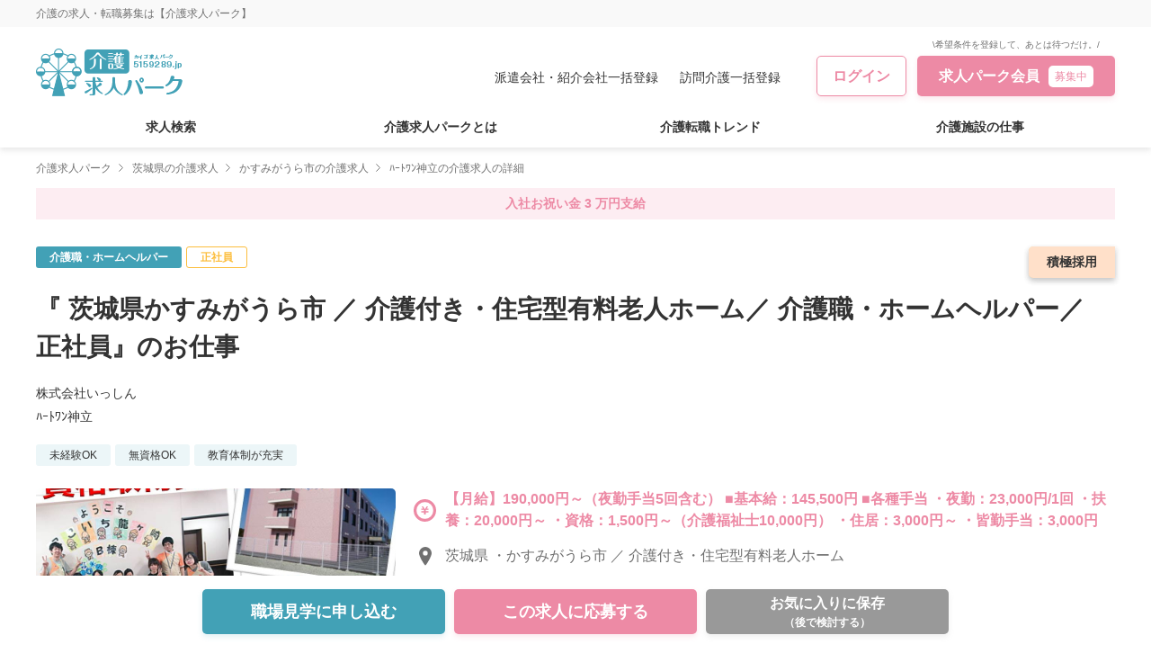

--- FILE ---
content_type: text/html;charset=utf-8
request_url: https://5159289.jp/kyujin/523643
body_size: 54674
content:
<!DOCTYPE html>
<html lang="ja">
<head><meta charset="utf-8">
<title>茨城県かすみがうら市にあるﾊｰﾄﾜﾝ神立の介護職・ホームヘルパーの正社員の転職求人情報【介護求人パーク】</title>
<meta name="viewport" content="width=device-width, initial-scale=1, minimum-scale=1, maximum-scale=1, user-scalable=no">
<meta name="format-detection" content="telephone=no,address=no,email=no">
<link rel="icon" type="image/x-icon" href="/favicon.ico">
<script data-h-17643bd="">(function(w,d,s,l,i){w[l]=w[l]||[];w[l].push({'gtm.start':new Date().getTime(),event:'gtm.js'});var f=d.getElementsByTagName(s)[0],j=d.createElement(s),dl=l!='dataLayer'?'&l='+l:'';j.async=true;j.src='https://www.googletagmanager.com/gtm.js?id='+i+dl;f.parentNode.insertBefore(j,f);})(window,document,'script','dataLayer','GTM-MTNZ4JV');</script>
<meta name="description" content="茨城県かすみがうら市にあるﾊｰﾄﾜﾝ神立の介護職・ホームヘルパーの正社員の転職求人情報ページです。介護求人・転職なら介護求人パーク">
<meta property="og:title" content="茨城県かすみがうら市にあるﾊｰﾄﾜﾝ神立の介護職・ホームヘルパーの正社員の転職求人情報【介護求人パーク】">
<meta property="og:description" content="茨城県かすみがうら市にあるﾊｰﾄﾜﾝ神立の介護職・ホームヘルパーの正社員の転職求人情報ページです。介護求人・転職なら介護求人パーク">
<script type="application/ld+json" data-h-6df1404="">{"@context":"http://schema.org","@type":"JobPosting","title":"ハートワン神立（介護付有料/正社員）資格・経験不問！資格取得支援制度あり☆【活躍中の女性スタッフさんにインタビューしました】現場で11年間活躍中の先輩インタビュー有り！いっしんで働くメリッや長続きの秘訣をご紹介します。","description":"介護付有料老人ホーム","industry":"介護・ヘルパー・訪問介護","occupationalCategory":"介護職・ホームヘルパー","employmentType":"正社員","responsibilities":"介護付有料老人ホーム","jobBenefits":"■社会保険完備（雇用、労災、健康、厚生）\n■交通費全額支給（上限なし）\n■資格取得支援制度\n■昇給年1回\n■賞与年3回（前年度実績2.00月分）平成30年春より決算賞与支給決定しました！\n■マイカー通勤可（駐車場無料）\n■単身入居住宅あり（15,000円/月）\n■託児所あり（9,500円/月） \n■診療費補助制度\n■夜勤手当（3,000円/回）\n■資格手当（1,500円～、介護福祉士：10,000円）\n■扶養手当（20,000円、2人目以降：5,000円/人）\n■住宅手当（3,000円）\n■皆勤手当（3,000円）","workHours":"","name":"","hiringOrganization":{"@type":"Organization","name":"株式会社いっしん"},"jobLocation":{"@type":"Place","address":{"@type":"PostalAddress","addressCountry":"JP","addressRegion":"茨城県","addressLocality":"かすみがうら市","postalCode":"","streetAddress":"稲吉２－１８－１５"}},"datePosted":"2018-12-12","experienceRequirements":"不問","qualifications":"普通自動車運転免許（AT限定可）☆資格は不問です。無資格でも大丈夫！入社後、当社開講の介護職員初任者研修（旧ヘルパー2級）を費用無料にて受講できます。","skills":"","validThrough":"2026-12-31"}</script><link rel="modulepreload" as="script" crossorigin href="/_nuxt/entry.df2ff5c9.js"><link rel="modulepreload" as="script" crossorigin href="/_nuxt/default.f0b8236e.js"><link rel="modulepreload" as="script" crossorigin href="/_nuxt/auth.723d6f0a.js"><link rel="modulepreload" as="script" crossorigin href="/_nuxt/operations.1e672d9b.js"><link rel="modulepreload" as="script" crossorigin href="/_nuxt/nuxt-link.045a0374.js"><link rel="modulepreload" as="script" crossorigin href="/_nuxt/hd_logo01.19346b46.js"><link rel="modulepreload" as="script" crossorigin href="/_nuxt/history-white-icon.70f528b7.js"><link rel="modulepreload" as="script" crossorigin href="/_nuxt/area_code.d3662dce.js"><link rel="modulepreload" as="script" crossorigin href="/_nuxt/consts.fdd0b16a.js"><link rel="modulepreload" as="script" crossorigin href="/_nuxt/index.e409e201.js"><link rel="modulepreload" as="script" crossorigin href="/_nuxt/BreadCrumb.vue.43a91d42.js"><link rel="modulepreload" as="script" crossorigin href="/_nuxt/LoadingIcon.2e314157.js"><link rel="modulepreload" as="script" crossorigin href="/_nuxt/StatusLabel.vue.21b8b7d1.js"><link rel="modulepreload" as="script" crossorigin href="/_nuxt/money-accent-icon.4f0fc036.js"><link rel="modulepreload" as="script" crossorigin href="/_nuxt/ImageBlock.vue.809b8a88.js"><link rel="modulepreload" as="script" crossorigin href="/_nuxt/time-s_black-icon.74fb0022.js"><link rel="modulepreload" as="script" crossorigin href="/_nuxt/JobCard.vue.95298ca9.js"><link rel="modulepreload" as="script" crossorigin href="/_nuxt/tel-icon.32de1da2.js"><link rel="modulepreload" as="script" crossorigin href="/_nuxt/PageTopButton.de874166.js"><link rel="preload" as="style" href="/_nuxt/PageTopButton.7b354695.css"><link rel="modulepreload" as="script" crossorigin href="/_nuxt/pagetop-btn.d5d0f0ec.js"><link rel="modulepreload" as="script" crossorigin href="/_nuxt/nuxt-img.502bb2d4.js"><link rel="modulepreload" as="script" crossorigin href="/_nuxt/place-main-icon.10b06db3.js"><link rel="modulepreload" as="script" crossorigin href="/_nuxt/index.2eaab9ba.js"><link rel="modulepreload" as="script" crossorigin href="/_nuxt/job.4374af28.js"><link rel="prefetch" as="script" crossorigin href="/_nuxt/auth.70c78f1d.js"><link rel="prefetch" as="script" crossorigin href="/_nuxt/ranking.ee880ece.js"><link rel="prefetch" as="script" crossorigin href="/_nuxt/error-404.9c81b96a.js"><link rel="prefetch" as="script" crossorigin href="/_nuxt/error-500.3e8bdcff.js"><link rel="stylesheet" href="/_nuxt/PageTopButton.7b354695.css"><style>.menu-enter-active[data-v-6ea9d0e5],.menu-leave-active[data-v-6ea9d0e5]{transition:all .5s}.menu-enter-from[data-v-6ea9d0e5],.menu-leave-to[data-v-6ea9d0e5]{opacity:0}.menu-enter-to[data-v-6ea9d0e5],.page-top-btn-leave-from[data-v-6ea9d0e5]{opacity:1}</style><style>.footer_wrap .footer_main .footer_list[data-v-f502396c]{align-items:center;display:flex;flex-wrap:wrap;margin:0 0 -12px}</style><style>@charset "UTF-8";a,abbr,acronym,address,applet,article,aside,audio,b,big,blockquote,body,canvas,caption,center,cite,code,dd,del,details,dfn,div,dl,dt,em,embed,fieldset,figcaption,figure,footer,form,h1,h2,h3,h4,h5,h6,header,hgroup,html,i,iframe,img,ins,kbd,label,legend,li,mark,menu,nav,object,ol,output,p,pre,q,ruby,s,samp,section,small,span,strike,strong,sub,summary,sup,table,tbody,td,tfoot,th,thead,time,tr,tt,u,ul,var,video{border:0;font:inherit;font-size:100%;margin:0;padding:0;vertical-align:baseline}html{line-height:1}ol,ul{list-style:none}table{border-collapse:collapse;border-spacing:0}caption,td,th{font-weight:400;text-align:left;vertical-align:middle}blockquote,q{quotes:none}blockquote:after,blockquote:before,q:after,q:before{content:"";content:none}a img{border:none}article,aside,details,figcaption,figure,footer,header,hgroup,main,menu,nav,section,summary{display:block}:-moz-placeholder-shown{color:#c1c1c1}:placeholder-shown{color:#c1c1c1}::-webkit-input-placeholder{color:#c1c1c1}:-moz-placeholder,::-moz-placeholder{color:#c1c1c1;opacity:1}:-ms-input-placeholder{color:#c1c1c1}.common_main{padding:164px 0 0}@media only screen and (max-width:960px){.common_main{padding:111px 0 0}}.common_wrap{padding:30px 30px 60px}@media only screen and (max-width:960px){.common_wrap{padding:20px 15px 60px}}.common_pagetop_btn{border-radius:50%;bottom:30px;box-shadow:0 3px 6px rgba(0,0,0,.16);display:none;height:80px;position:fixed;right:30px;width:80px;z-index:50}@media only screen and (max-width:960px){.common_pagetop_btn{bottom:10px;height:50px;right:10px;width:50px}}@media only screen and (max-width:640px){.common_pagetop_btn.search{bottom:70px}}.common_pagetop_btn.recruit{bottom:85px}@media only screen and (max-width:960px){.common_pagetop_btn.recruit{bottom:70px}}.common_pagetop_btn img{display:block;width:100%}.layout_wrap{padding:30px 30px 60px}@media only screen and (max-width:960px){.layout_wrap{padding:30px 15px 60px}}.layout_wrap .layout_block{display:flex}@media only screen and (max-width:960px){.layout_wrap .layout_block{display:block}.layout_wrap .layout_block.about{margin:0 0 40px}}.layout_wrap .layout_block.guide{margin:0 0 40px}.layout_wrap .layout_block .layout_main{margin:0 40px 0 0;width:calc(100% - 340px)}@media only screen and (max-width:960px){.layout_wrap .layout_block .layout_main{margin:0 auto 50px;width:100%}}.layout_wrap .layout_block .layout_aside{width:300px}@media only screen and (max-width:960px){.layout_wrap .layout_block .layout_aside{width:100%}}.layout_wrap .layout_block .layout_aside .common_member_block{margin:0 0 30px}@media only screen and (max-width:960px){.layout_wrap .layout_block .layout_aside .common_member_block{display:none}}.common_member_block{background:#fff}.common_member_block .common_member_num{color:#707070;line-height:1.5;margin:0 0 5px;text-align:center}.common_member_block .common_member_box{border:1px solid #eee;border-radius:5px;margin:0 auto 30px;overflow:hidden}.common_member_block .common_member_box .common_member_box_title{background:#707070;color:#fff;line-height:45px;text-align:center}.common_member_block .common_member_box .common_member_box_main{padding:24px 20px 20px}.common_member_block .common_member_box .common_member_box_text{color:#333;line-height:1.5;margin:0 0 24px;text-align:center}.common_member_block .common_member_box .common_member_box_text span{color:#ed8aa5;font-size:40px}.common_member_block .common_member_box .common_member_btn{background:#ed8aa5;border-radius:5px;color:#fff;display:block;line-height:1.5;padding:8px 0;text-align:center;width:100%}.common_member_block .common_member_box .common_member_btn:hover{background:#e57694}.common_member_block .common_member_box .common_member_btn span{display:block;margin:3px 0 0}.common_member_block .common_member_list .common_member_item{margin:0 0 10px}.common_member_block .common_member_list .common_member_item:last-of-type{margin:0}.common_member_block .common_member_list .common_member_link{background:#42a1b6;border-radius:5px;color:#fff;display:block;height:50px;line-height:1.3;position:relative;width:100%}.common_member_block .common_member_list .common_member_link:hover{background:#368698}.common_member_block .common_member_list .common_member_link span{left:50%;position:absolute;top:50%;transform:translateX(-50%) translateY(-50%);white-space:nowrap}.common_member_block .common_member_list .common_member_link small{display:block}.common_member_block .common_member_list .common_member_link img{display:block;left:20px;position:absolute;top:50%;transform:translateY(-50%);width:30px}.mb150{margin:0 0 150px}@media only screen and (max-width:960px){.mb150{margin:0 0 75px}}.mb80{margin:0 0 80px}@media only screen and (max-width:960px){.mb80{margin:0 0 60px}}.mb60{margin:0 0 60px}.mb50{margin:0 0 50px}@media only screen and (max-width:960px){.mb50{margin:0 0 30px}}.mb40{margin:0 0 40px}@media only screen and (max-width:960px){.mb40{margin:0 0 30px}}.mb32{margin:0 0 32px}.mb30{margin:0 0 30px}.mb25{margin:0 0 25px}.mb24{margin:0 0 24px}.mb20{margin:0 0 20px}.mb15{margin:0 0 15px}.mb12{margin:0 0 12px}.mb10{margin:0 0 10px}.mb8{margin:0 0 8px}.mb5{margin:0 0 5px}.common_all_link{background:url(/images/common/more-blue-arrow.svg) 100% no-repeat;background-size:6px;padding:0 15px 0 0}.common_all_link,.common_link{color:#53b5e1;display:inline-block;line-height:1.5}.align_right{text-align:right}.align_center{text-align:center}.fw_bold,.marker{font-weight:700}.marker{background:linear-gradient(transparent 70%,rgba(255,0,0,.3) 0);color:#333}.ymarker{background:linear-gradient(transparent 30%,#fce57b 0)}.ymarker-s{background:linear-gradient(transparent 75%,#fce57b 0)}.rmarker{background:linear-gradient(transparent 30%,#ffd4d4 0)}.rmarker-s{background:linear-gradient(transparent 75%,#ffd4d4 0)}.bmarker{background:linear-gradient(transparent 30%,#d4e9ff 0)}.bmarker-s{background:linear-gradient(transparent 75%,#d4e9ff 0)}.common_register_btn{background:#ed8aa5;border-radius:5px;color:#fff;display:block;font-size:20px;line-height:1.5;padding:10.5px 0;text-align:center;width:100%}@media only screen and (max-width:960px){.common_register_btn{font-size:16px}}.common_register_btn:hover{background:#e57694}.common_register_btn span{display:block;font-size:16px}@media only screen and (max-width:960px){.common_register_btn span{font-size:12px}}.common_register_btn.w300{max-width:300px}.common_register_btn.w600{max-width:600px}.common_register_btn.center{margin:0 auto}.common_main_btn{background:#42a1b6;border-radius:5px;color:#fff;display:block;height:50px;line-height:1.5;line-height:50px;text-align:center;width:100%}@media only screen and (max-width:960px){.common_main_btn{height:45px;line-height:45px}}.common_main_btn:hover{background:#368698}.common_main_btn.w300{max-width:300px}.common_main_btn.w600{max-width:600px}.common_main_btn.center{margin:0 auto}.common_accent_btn{background:#ed8aa5;border-radius:5px;color:#fff;display:block;height:50px;line-height:1.5;line-height:50px;text-align:center;width:100%}@media only screen and (max-width:960px){.common_accent_btn{height:45px;line-height:45px}}.common_accent_btn:hover{background:#e57694}.common_accent_btn.w300{max-width:300px}.common_accent_btn.w600{max-width:600px}.common_accent_btn.center{margin:0 auto}.common_accent-border_btn{background:#fff;border:1px solid #ed8aa5;border-radius:5px;color:#ed8aa5;display:block;text-align:center;width:100%}.common_accent-border_btn.h50{line-height:48px}.common_accent-border_btn.w300{max-width:300px}.common_accent-border_btn.w600{max-width:600px}.common_accent-border_btn.center{margin:0 auto}.common_back_btn{background:#999;border-radius:5px;color:#fff;display:block;height:50px;line-height:1.5;line-height:50px;text-align:center;width:100%}@media only screen and (max-width:960px){.common_back_btn{height:45px;line-height:45px}}.common_back_btn:hover{background:#878787}.common_back_btn.w300{max-width:300px}.common_back_btn.w600{max-width:600px}.common_back_btn.center{margin:0 auto}.footer_wrap{background:#f9f9f9;border-top:10px solid #42a1b6}.footer_wrap .footer_block{padding:0 30px}@media only screen and (max-width:960px){.footer_wrap .footer_block{padding:0 15px}}.footer_wrap .footer_main{align-items:center;border-bottom:1px solid #d2d2d2;display:flex;justify-content:space-between;padding:40px 0}@media only screen and (max-width:960px){.footer_wrap .footer_main{border-bottom:none;display:block;padding:30px 0}}.footer_wrap .footer_main .footer_logo{display:block;margin:0 12px 0 0;min-width:163px;width:163px}@media only screen and (max-width:960px){.footer_wrap .footer_main .footer_logo{margin:0 auto 30px;min-width:inherit}}.footer_wrap .footer_main .footer_logo img{display:block;width:100%}.footer_wrap .footer_main .footer_list{align-items:center;display:flex;flex-wrap:wrap;margin:0 0 -12px}@media only screen and (max-width:960px){.footer_wrap .footer_main .footer_list{justify-content:center}}@media only screen and (max-width:640px){.footer_wrap .footer_main .footer_list{background:#fff;border-radius:5px;display:block;margin:0}}.footer_wrap .footer_main .footer_list .footer_item{margin:0 0 12px 24px}@media only screen and (max-width:960px){.footer_wrap .footer_main .footer_list .footer_item{margin:0 12px 12px}}@media only screen and (max-width:640px){.footer_wrap .footer_main .footer_list .footer_item{border-bottom:1px solid #f9f9f9;margin:0}.footer_wrap .footer_main .footer_list .footer_item:last-of-type{border-bottom:none}}.footer_wrap .footer_main .footer_list .footer_link{color:#707070;display:inline-block;line-height:1.5}@media only screen and (max-width:640px){.footer_wrap .footer_main .footer_list .footer_link{display:block;padding:9.5px 15px}}.footer_wrap .footer_sub{padding:40px 0}@media only screen and (max-width:960px){.footer_wrap .footer_sub{padding:30px 0}}.footer_wrap .footer_sub .footer_box{margin:0 0 40px}@media only screen and (max-width:960px){.footer_wrap .footer_sub .footer_box{margin:0 0 30px}}.footer_wrap .footer_sub .footer_box:last-of-type{margin:0}.footer_wrap .footer_sub .footer_search_title{color:#333;line-height:1.5;margin:0 0 15px}.footer_wrap .footer_sub .footer_search_list .footer_search_item{align-items:flex-start;display:flex;margin:0 0 15px}@media only screen and (max-width:640px){.footer_wrap .footer_sub .footer_search_list .footer_search_item{display:block;margin:0 0 5px}}.footer_wrap .footer_sub .footer_search_list .footer_search_item:last-of-type{margin:0}.footer_wrap .footer_sub .footer_search_list .footer_search_main{min-width:320px;width:320px}@media only screen and (max-width:640px){.footer_wrap .footer_sub .footer_search_list .footer_search_main{margin:0 0 10px;min-width:inherit;width:100%}}.footer_wrap .footer_sub .footer_search_list .footer_search_main_link{color:#707070;display:inline-block;line-height:1.5}.footer_wrap .footer_sub .footer_search_list .footer_search_sublist{align-items:center;display:flex;flex-wrap:wrap}.footer_wrap .footer_sub .footer_search_list .footer_search_sublist .footer_search_subitem{margin:0 20px 0 0}@media only screen and (max-width:640px){.footer_wrap .footer_sub .footer_search_list .footer_search_sublist .footer_search_subitem{margin:0 20px 10px 0}}.footer_wrap .footer_sub .footer_search_list .footer_search_sublist .footer_search_sub_link{color:#707070;display:inline-block;line-height:1.5}.footer_wrap .footer_sub .footer_search_station_list{align-items:center;display:flex;flex-wrap:wrap;margin:0 0 -12px}.footer_wrap .footer_sub .footer_search_station_list .footer_search_station_item{margin:0 20px 12px 0}.footer_wrap .footer_sub .footer_search_station_list .footer_search_station_link{color:#707070;display:inline-block;line-height:1.5}.footer_copyright{background:#42a1b6;color:#fff;display:block;font-size:14px;line-height:50px;text-align:center;width:100%}@media only screen and (max-width:960px){.footer_copyright{font-size:12px;line-height:30px}}.form_input{border:1px solid #d2d2d2;border-radius:3px;color:#333;display:block;height:45px;outline:none;padding:0 15px;width:100%}.form_input.w150{max-width:150px}.form_input.w300{max-width:300px}@media only screen and (max-width:500px){.form_input.w300{max-width:100%}}.form_select{-moz-appearance:none;appearance:none;-webkit-appearance:none;background:url(/images/common/select-s_black-arrow.svg) right 10px center no-repeat #fff;background-size:10px;border:1px solid #d2d2d2;border-radius:5px;color:#333;display:block;font-size:16px;height:45px;outline:none;padding:0 30px 0 10px;width:100%}@media only screen and (max-width:960px){.form_select{padding:0 20px 0 10px}}.form_select.w150{max-width:150px}.form_select.w300{max-width:300px}@media only screen and (max-width:500px){.form_select.w300{max-width:100%}}.form_textarea{border:1px solid #d2d2d2;border-radius:3px;color:#333;display:block;height:200px;outline:none;padding:15px;resize:none;width:100%}.form_textarea.w150{max-width:150px}.form_textarea.w300{max-width:300px}@media only screen and (max-width:500px){.form_textarea.w300{max-width:100%}}.form_checkbox_label .form_checkbox_input{display:none}.form_checkbox_label .form_checkbox_text{color:#707070;display:inline-block;line-height:1.5;padding:0 0 0 35px;position:relative}.form_checkbox_label .form_checkbox_text:before{background:#fff;border:1px solid #999;content:"";display:block;height:18px;left:0;position:absolute;top:2px;width:18px}.form_checkbox_label .form_checkbox_input:checked+.form_checkbox_text{color:#42a1b6}.form_checkbox_label .form_checkbox_input:checked+.form_checkbox_text:before{background:url(/images/common/check-white-icon.svg) 50% no-repeat #42a1b6;background-size:12px;border:1px solid #42a1b6}.form_checkbox_label_s .form_checkbox_input{display:none}.form_checkbox_label_s .form_checkbox_text{color:#707070;display:inline-block;line-height:1.5;padding:0 0 0 20px;position:relative}.form_checkbox_label_s .form_checkbox_text:before{background:#fff;border:1px solid #999;content:"";display:block;height:14px;left:0;position:absolute;top:1px;width:14px}.form_checkbox_label_s .form_checkbox_input:checked+.form_checkbox_text{color:#42a1b6}.form_checkbox_label_s .form_checkbox_input:checked+.form_checkbox_text:before{background:url(/images/common/check-white-icon.svg) 50% no-repeat #42a1b6;background-size:8px;border:1px solid #42a1b6}.form_radio_label input{display:none}.form_radio_label .form_radio_text{color:#707070;display:inline-block;line-height:1.5;padding:0 0 0 30px;position:relative}.form_radio_label .form_radio_text:before{background:#fff;border:1px solid #999;border-radius:50%;content:"";display:block;height:18px;left:0;position:absolute;top:2px;width:18px}.form_radio_label input:checked+.form_radio_text{color:#42a1b6}.form_radio_label input:checked+.form_radio_text:after{background:#42a1b6;border-radius:50%;content:"";display:block;height:14px;left:3px;position:absolute;top:5px;width:14px}.form_error_text{color:red;display:none;font-size:14px;line-height:1.5;margin:5px 0 0}@media only screen and (max-width:960px){.form_error_text{font-size:12px}}.form_sub_text{color:#707070;font-size:12px;line-height:1.5;margin:5px 0 0}.form_wrap{background:#f9f9f9;border-radius:5px;padding:15px 30px 30px}@media only screen and (max-width:768px){.form_wrap{padding:15px 15px 30px}}.form_complete_wrap{background:#f9f9f9;border-radius:5px;padding:30px}@media only screen and (max-width:768px){.form_complete_wrap{padding:30px 15px}}.form_table{width:100%}.form_table .form_table_title{padding:15px 15px 15px 0;vertical-align:top;width:240px}@media only screen and (max-width:768px){.form_table .form_table_title{display:block;padding:10px 0 0;width:100%}}.form_table .form_table_textarea{padding:15px 0;width:calc(100% - 240px)}@media only screen and (max-width:768px){.form_table .form_table_textarea{display:block;padding:5px 0 10px;width:100%}}.form_table .form_title_area{align-items:center;color:#333;display:flex;font-size:16px;justify-content:space-between;line-height:1.5}@media only screen and (max-width:768px){.form_table .form_title_area{font-size:14px}}.form_table .form_title_area.normal{align-items:flex-start}.form_table .form_title_area.normal .form_title{line-height:1.5}.form_table .form_title_area .form_title{line-height:40px}@media only screen and (max-width:768px){.form_table .form_title_area .form_title{line-height:1.5}}.form_table .form_title_area .form_title span{display:block}.form_table .form_title_area small{background:#ed8aa5;border-radius:3px;color:#fff;display:block;line-height:24px;margin:0 0 0 12px;text-align:center;width:40px}.form_table .form_table_text{color:#333;font-size:16px;line-height:1.5}@media only screen and (max-width:768px){.form_table .form_table_text{font-size:14px}}.form_table .form_table_text a{color:#53b5e1}.form_table .form_table_subtext{color:#333;font-size:14px;line-height:1.5}@media only screen and (max-width:768px){.form_table .form_table_subtext{font-size:12px}}.form_table .form_table_subtext a{color:#53b5e1}.form_table .form_table_list .form_table_item{margin:0 0 15px}.form_table .form_table_list .form_table_item:last-of-type{margin:0}.form_table .form_table_list .form_table_item_title{color:#707070;line-height:1.5;margin:0 0 5px}.form_name_block{align-items:center;display:flex}@media only screen and (max-width:640px){.form_name_block{justify-content:space-between}}.form_name_block .form_input{width:200px}@media only screen and (max-width:640px){.form_name_block .form_input{width:calc(50% - 5px)}}.form_name_block .form_input:first-of-type{margin:0 10px 0 0}@media only screen and (max-width:640px){.form_name_block .form_input:first-of-type{margin:0}}.form_radio_list{align-items:center;display:flex;flex-wrap:wrap;margin:0 0 -15px}.form_radio_list .form_radio_item{margin:0 20px 15px 0}.form_checkbox_list .form_checkbox_item{margin:0 0 15px}.form_checkbox_list .form_checkbox_item:last-of-type{margin:0}.form_birth_block{align-items:center;display:flex}.form_birth_block .form_birth_text{color:#333;font-size:14px;line-height:1.5;margin:0 5px}.form_birth_block .form_birth_text:last-of-type{margin:0 0 0 5px}.form_birth_block .form_select{width:120px}@media only screen and (max-width:640px){.form_birth_block .form_select{width:100%}}.form_birth_block .form_select:first-of-type{min-width:70px}.form_btnarea{align-items:center;display:flex;flex-direction:row-reverse;justify-content:space-between;margin:0 auto;max-width:640px;width:100%}@media only screen and (max-width:640px){.form_btnarea{display:block}}.form_btnarea .common_back_btn{width:calc(50% - 5px)}@media only screen and (max-width:640px){.form_btnarea .common_back_btn{margin:0 auto;width:100%}}.form_btnarea .common_accent_btn{width:calc(50% - 5px)}@media only screen and (max-width:640px){.form_btnarea .common_accent_btn{margin:0 auto 10px;width:100%}}.form_maga_block{align-items:center;display:flex;justify-content:space-between}.form_maga_block .form_maga_btn{background:#42a1b6;border-radius:5px;color:#fff;display:block;font-size:12px;line-height:30px;margin:0 0 0 10px;min-width:120px;text-align:center;width:120px}.form_maga_block .form_maga_btn:hover{background:#368698}.form_city_block{margin:0 0 20px}.form_city_block:last-of-type{margin:0}.form_city_block .form_city_box{background:#fff;margin:10px 0 0;padding:20px}@media only screen and (max-width:960px){.form_city_block .form_city_box{padding:15px}}.login_wrap{background:#f9f9f9;border-radius:5px;display:flex;justify-content:space-between;padding:30px 0}@media only screen and (max-width:640px){.login_wrap{display:block;padding:0}}.login_wrap .login_box{padding:0 30px;width:50%}@media only screen and (max-width:960px){.login_wrap .login_box{padding:0 15px}}@media only screen and (max-width:640px){.login_wrap .login_box{padding:30px 15px;width:100%}}.login_wrap .login_box:first-of-type{border-right:1px solid #d2d2d2}@media only screen and (max-width:640px){.login_wrap .login_box:first-of-type{border-bottom:1px solid #d2d2d2;border-right:none}}.login_wrap .login_box .common_title01{text-align:center}.login_list{margin:0 0 5px}.login_list .login_item{margin:0 0 20px}.login_list .login_item:last-of-type{margin:0}.login_list .login_title{color:#707070;font-size:16px;line-height:1.5;margin:0 0 5px}.register_form_chat{margin:0 auto;max-width:600px;width:100%}.register_form_ask_block{align-items:start;display:flex;margin:0 0 15px;width:353px}@media only screen and (max-width:768px){.register_form_ask_block{margin:0 0 10px;max-width:353px;width:calc(100% - 20px)}}.register_form_ask_block .register_form_ask_pic{border-radius:50%;display:block;margin:0 30px 0 0;min-width:80px;width:80px}@media only screen and (max-width:768px){.register_form_ask_block .register_form_ask_pic{margin:0 20px 0 0;min-width:60px;width:60px}}.register_form_ask_block .register_form_ask_main{background:#f9f9f9;border-radius:5px;min-height:65px;padding:12px;position:relative}@media only screen and (max-width:768px){.register_form_ask_block .register_form_ask_main{padding:15px 12px;width:100%}}.register_form_ask_block .register_form_ask_main:before{border-bottom:10px solid transparent;border-right:10px solid #f9f9f9;border-top:10px solid transparent;content:"";display:block;left:-10px;position:absolute;top:20px}.register_form_ask_block .register_form_ask_main .register_form_ask_text{color:#333;font-size:16px;line-height:1.5}@media only screen and (max-width:768px){.register_form_ask_block .register_form_ask_main .register_form_ask_text{font-size:14px}}.register_form_ask_block .register_form_ask_main .register_form_ask_text span{font-size:16px}@media only screen and (max-width:768px){.register_form_ask_block .register_form_ask_main .register_form_ask_text span{font-size:14px}}.register_form_answer_block{display:flex;justify-content:flex-end;margin:0 0 20px}@media only screen and (max-width:768px){.register_form_answer_block{margin:20px 0;padding:0 10px 0 0}}.register_form_answer_block .register_form_answer_inner{background:#ecf6f8;border-radius:5px;padding:20px;position:relative;width:400px}@media only screen and (max-width:768px){.register_form_answer_block .register_form_answer_inner{max-width:400px;padding:15px 10px;width:100%}}.register_form_answer_block .register_form_answer_inner:after{border-bottom:10px solid transparent;border-left:10px solid #ecf6f8;border-top:10px solid transparent;content:"";display:block;position:absolute;right:-10px;top:20px}.register_form_list{margin:0 0 15px}.register_form_list .register_form_item{margin:0 0 10px;position:relative}.register_form_list .register_form_item:last-of-type{margin:0}.register_form_list.flex{align-items:center;display:flex;flex-wrap:wrap;justify-content:space-between;margin:0 0 5px}.register_form_list.flex .register_form_item{margin:0 0 10px;width:calc(50% - 5px)}.register_form_input_list{margin:0 0 15px}.register_form_input_list .register_form_input_item{margin:0 0 10px}.register_form_input_list .register_form_input_title{color:#333;font-size:14px;line-height:1.5;margin:0 0 7px}@media only screen and (max-width:768px){.register_form_input_list .register_form_input_title{font-size:12px;margin:0 0 5px}}.register_form_input_list .register_form_input_title span{font-size:11px}.register_form_others_text{color:#333;font-size:12px;line-height:1.5;margin:0 0 8px;text-align:center}.register_form_others_text img{display:inline-block;margin:0 3px 0 0;width:15px}.register_form_radio_label .register_form_radio_input{display:none}.register_form_radio_label .register_form_radio_text{background:#fff;border-radius:5px;color:#333;display:block;font-size:14px;line-height:1.5;padding:10px;position:relative;text-align:left}.register_form_radio_label .register_form_radio_input:checked+.register_form_radio_text{background:#42a1b6;color:#fff}.register_form_check_btn{background:#ed8aa5;border:none;border-radius:5px;color:#fff;display:block;font-size:16px;font-weight:700;line-height:40px;margin:0 auto;max-width:160px;outline:none;padding:0;position:relative;text-align:center;width:100%}.register_form_check_btn:hover{background:#e57694}.register_form_check_btn:disabled,.register_form_check_btn:disabled:hover{background:#c9c9c9;box-shadow:none}.register_form_check_btn span{display:none}@media only screen and (max-width:640px){.register_form_check_btn span{display:inline-block}}.register_form_select{-moz-appearance:none;appearance:none;-webkit-appearance:none;background:url(/images/common/select-s_black-arrow.svg) right 10px center no-repeat #fff;background-size:10px;border:none;border-radius:5px;color:#333;display:block;font-size:14px;height:40px;outline:none;padding:0 30px 0 10px;width:100%}@media only screen and (max-width:768px){.register_form_select{background-size:10px;padding:0 20px 0 5px}}.register_form_input{background:#fff;border:none;border-radius:5px;color:#333;display:block;font-size:13px;height:40px;outline:none;padding:0 10px;width:100%}.register_form_input:-moz-placeholder-shown{color:#aaa}.register_form_input:placeholder-shown{color:#aaa}.register_form_input::-webkit-input-placeholder{color:#aaa}.register_form_input:-moz-placeholder,.register_form_input::-moz-placeholder{color:#aaa;opacity:1}.register_form_input:-ms-input-placeholder{color:#aaa}.register_form_input:hover{box-shadow:0 0 10px rgba(91,167,243,.3)}.register_form_input.border_none{border:none}.register_form_birth_block{align-items:center;display:flex;margin:0 0 15px}.register_form_birth_block .register_form_birth_text{color:#333;font-size:14px;line-height:1.5;margin:0 5px}.register_form_birth_block .register_form_select:first-of-type{min-width:70px}.register_form_error{color:red;display:none;font-size:12px;line-height:1.5;margin:5px 0 0}.register_form_checkbox_label{display:inline-block}.register_form_checkbox_label .register_form_checkbox_input{display:none}.register_form_checkbox_label .register_form_checkbox_text{color:#333;font-size:18px;padding:0 0 0 25px;position:relative;text-align:left}@media only screen and (max-width:768px){.register_form_checkbox_label .register_form_checkbox_text{font-size:12px;line-height:1.5}}.register_form_checkbox_label .register_form_checkbox_text a{color:#000;display:inline-block}.register_form_checkbox_label .register_form_checkbox_text:before{border:1px solid #000;border-radius:3px;content:"";display:block;height:15px;left:0;position:absolute;top:0;width:15px}.register_form_checkbox_label .register_form_checkbox_input:checked+.register_form_checkbox_text:after{border-bottom:3px solid #000;border-right:3px solid #000;content:"";display:block;height:14px;left:5px;position:absolute;top:-5px;transform:rotate(40deg);width:7px}.register_form_zip_block{align-items:center;display:flex;justify-content:space-between}.register_form_zip_block .register_form_input{width:calc(50% - 7px)}.register_form_zip_block .register_form_zip_btn{background:#fff;border:1px solid #42a1b6;border-radius:10px;color:#42a1b6;display:block;height:34px;outline:none;transition:all .3s ease;width:calc(50% - 7px)}.register_form_zip_block .register_form_zip_btn:hover{background:#42a1b6;color:#fff}.header_fixed_wrap{left:0;position:fixed;right:0;top:0;z-index:50}.header_wrap{background:#fff;position:relative;z-index:65}.header_wrap .header_sub_block{background:#f9f9f9;height:30px;padding:0 30px}@media only screen and (max-width:960px){.header_wrap .header_sub_block{height:24px;padding:0 15px}}.header_wrap .header_sub_block .header_title{-webkit-box-orient:vertical;-webkit-line-clamp:1;color:#707070;display:-webkit-box;font-size:12px;line-height:30px;overflow:hidden}@media only screen and (max-width:960px){.header_wrap .header_sub_block .header_title{font-size:11px;line-height:24px}}.header_wrap .header_main_block{padding:0 30px}@media only screen and (max-width:960px){.header_wrap .header_main_block{padding:0}}.header_wrap .header_main_flex{align-items:flex-end;display:flex;justify-content:space-between;padding:12px 0}@media only screen and (max-width:960px){.header_wrap .header_main_flex{align-items:center;border-bottom:1px solid #eee;padding:0}}.header_wrap .header_logo{display:block;width:163px}@media only screen and (max-width:960px){.header_wrap .header_logo{width:100px}}.header_wrap .header_logo img{display:block;width:100%}.header_info_block{align-items:flex-end;display:flex}@media only screen and (max-width:960px){.header_info_block{background:#fff;display:block;padding:30px 15px}}.header_info_block .header_info_list{align-items:center;display:flex;margin:0 40px 10.5px 0}@media only screen and (max-width:960px){.header_info_block .header_info_list{display:block;margin:0}}.header_info_block .header_info_list .header_info_item{margin:0 24px 0 0}@media only screen and (max-width:960px){.header_info_block .header_info_list .header_info_item{margin:0 0 20px}}.header_info_block .header_info_list .header_info_item:last-of-type{margin:0}.header_info_block .header_info_list .header_info_link{color:#333;display:inline-block;line-height:1.5}.header_login_btn{border:1px solid #ed8aa5;border-radius:5px;color:#ed8aa5;display:block;line-height:43px;text-align:center;width:100px}@media only screen and (max-width:960px){.header_login_btn{width:100%}}.header_logout_btn{border:1px solid #ed8aa5;border-radius:5px;color:#ed8aa5;display:block;line-height:43px;text-align:center;width:110px}@media only screen and (max-width:960px){.header_logout_btn{width:100%}}.header_register_block{margin:0 0 0 12px}@media only screen and (max-width:960px){.header_register_block{margin:0 0 10px}}.header_register_block .header_register_text{color:#707070;font-size:10px;line-height:1.5;margin:0 0 5px;text-align:center}.header_register_block .header_register_btn{background:#ed8aa5;border-radius:5px;color:#fff;display:block;line-height:45px;text-align:center;width:220px}@media only screen and (max-width:960px){.header_register_block .header_register_btn{width:100%}}.header_register_block .header_register_btn:hover{background:#e57694}.header_register_block .header_register_btn span{background:#fff;border-radius:5px;color:#ed8aa5;display:inline-block;line-height:24px;margin:0 0 0 10px;vertical-align:1px;width:50px}.header_nav{background:#fff;box-shadow:0 3px 6px hsla(0,0%,44%,.16);padding:0 30px}@media only screen and (max-width:960px){.header_nav{border-bottom:1px solid #eee;box-shadow:0 3px 6px hsla(0,0%,44%,0);padding:0}}.header_nav .header_nav_list{display:flex}.header_nav .header_nav_list .header_nav_item{width:25%}@media only screen and (max-width:960px){.header_nav .header_nav_list .header_nav_item{width:33.33333%}}.header_nav .header_nav_list .header_nav_link{color:#333;display:block;font-size:14px;line-height:45px;text-align:center;transition:all .3s ease;width:100%}@media only screen and (max-width:960px){.header_nav .header_nav_list .header_nav_link{font-size:12px;line-height:35px}}.header_nav .header_nav_list .header_nav_link.active,.header_nav .header_nav_list .header_nav_link:hover{background:#ecf6f8;color:#42a1b6}.header_sp_wrap{position:relative}.header_sp_login_btn{border:none;height:50px;width:50px}.header_sp_login_btn img{display:block;width:100%}.header_menu_btn{background:none;border:none;display:block;height:50px;outline:none;padding:0;position:relative;width:50px}.header_menu_btn .middle,.header_menu_btn .top{margin:0 auto 3px}.header_menu_btn .bottom,.header_menu_btn .middle,.header_menu_btn .top{background:#707070;border-radius:2px;display:block;height:2px;width:24px}.header_menu_btn .bottom{margin:0 auto}.header_menu_btn.active .top{left:50%;position:absolute;top:50%;transform:translateX(-50%) translateY(-50%) rotate(45deg)}.header_menu_btn.active .middle{display:none}.header_menu_btn.active .bottom{left:50%;position:absolute;top:50%;transform:translateX(-50%) translateY(-50%) rotate(-45deg)}.header_sp_menu_wrap{background:#f9f9f9;display:none;height:calc(100% - 75px);left:0;overflow:scroll;position:fixed;right:0;top:75px;width:100%;z-index:60}.header_sp_menu_wrap .header_sp_menu_inner{padding:0 0 30px}.header_sp_menu_wrap .header_sp_btnarea{background:#fff;padding:30px 15px}.header_sp_menu_wrap .header_sp_nav_block{padding:20px 15px}.header_sp_menu_wrap .header_sp_nav_block .header_sp_nav_list{background:#fff;border-radius:5px;overflow:hidden}.header_sp_menu_wrap .header_sp_nav_block .header_sp_nav_item{border-bottom:1px solid #f9f9f9}.header_sp_menu_wrap .header_sp_nav_block .header_sp_nav_item .header_sp_nav_link{color:#333;display:block;line-height:1.5;padding:12px 15px;width:100%}.header_sp_menu_wrap .header_sp_tel_block{padding:30px 15px;text-align:center}.header_sp_menu_wrap .header_sp_tel_block .header_sp_tel_title{color:#333;line-height:1.5;margin:0 0 10px}.header_sp_menu_wrap .header_sp_tel_block .header_sp_tel_title span{color:#ed8aa5}.header_sp_menu_wrap .header_sp_tel_block .header_sp_tel_text{color:#333;display:inline-block;font-size:20px}.header_sp_menu_wrap .header_sp_tel_block .header_sp_tel_text img{display:inline-block;margin:0 15px 0 0;vertical-align:-4px;width:35.94px}.header_sp_menu_wrap .common_member_block{padding:30px 15px 0}.pager_block{align-items:center;display:flex;justify-content:center;margin:30px 0 0}.pager_block .pager_prev{border:1px solid #d2d2d2;border-radius:3px;color:#d2d2d2;display:block;height:30px;line-height:28px;margin:0 5px 0 0;position:relative;text-align:center;white-space:nowrap;width:60px}.pager_block .pager_prev:before{background:url(/images/common/pager-no_active-arrow.svg) 50% no-repeat;background-size:contain;content:"";display:inline-block;height:12px;margin:0 8px 0 0;vertical-align:-2px;width:6px}@media only screen and (max-width:640px){.pager_block .pager_prev:before{margin:0 4px 0 0}}.pager_block .pager_prev.active{border:1px solid #707070;color:#707070}.pager_block .pager_prev.active:before{background:url(/images/common/pager-active-arrow.svg) 50% no-repeat;background-size:contain}.pager_block .pager_next{border:1px solid #d2d2d2;border-radius:3px;color:#d2d2d2;display:block;height:30px;line-height:28px;margin:0 0 0 5px;position:relative;text-align:center;white-space:nowrap;width:60px}.pager_block .pager_next:after{background:url(/images/common/pager-no_active-arrow.svg) 50% no-repeat;background-size:contain;content:"";display:inline-block;height:12px;margin:0 0 0 8px;transform:rotate(180deg);vertical-align:-2px;width:6px}@media only screen and (max-width:640px){.pager_block .pager_next:after{margin:0 0 0 4px}}.pager_block .pager_next.active{border:1px solid #707070;color:#707070}.pager_block .pager_next.active:after{background:url(/images/common/pager-active-arrow.svg) 50% no-repeat;background-size:contain}.pager_block .pager_list{align-items:center;color:#707070;display:flex}.pager_block .pager_list .pager_item{border:1px solid #707070;border-radius:3px;line-height:28px;margin:0 5px;min-width:30px;text-align:center;white-space:nowrap}.pager_block .pager_list .pager_item.active{border:1px solid #42a1b6}.pager_block .pager_list .pager_item.active .pager_link{color:#42a1b6}.pager_block .pager_list .pager_link{color:#707070;display:block;line-height:28px;position:relative;width:100%}.pankuzu_block{padding:0 30px;width:100%}@media only screen and (max-width:960px){.pankuzu_block{padding:0 15px}}.pankuzu_list{-ms-overflow-style:none;align-items:center;display:flex;height:45px;margin:0 auto;max-width:1200px;overflow-x:scroll;scrollbar-width:none}.pankuzu_list::-webkit-scrollbar{display:none}@media only screen and (max-width:960px){.pankuzu_list{height:30px}}.pankuzu_list .pankuzu_item{color:#707070;font-weight:500;line-height:1.5;white-space:nowrap}.pankuzu_list .pankuzu_item:after{background:url(/images/common/secondary-black-arrow.svg) 50% no-repeat;background-size:contain;content:"";display:inline-block;height:10px;margin:0 10px 0 8px;width:5px}.pankuzu_list .pankuzu_item:last-of-type:after{content:none}.pankuzu_list .pankuzu_link{color:#707070;display:inline-block}.popup_filter{background:rgba(0,0,0,.5);height:100vh;left:0;right:0;top:0;width:100%;z-index:70}.popup_filter,.popup_wrap{display:none;position:fixed}.popup_wrap{background:#fff;border-radius:10px;left:50%;max-width:540px;padding:40px 50px;top:50%;transform:translateX(-50%) translateY(-50%);width:calc(100% - 30px);z-index:75}@media only screen and (max-width:960px){.popup_wrap{padding:30px 15px}}.popup_wrap .popup_close_btn{background:none;border:none;display:block;height:70px;padding:0;position:absolute;right:-35px;top:-35px;width:70px}@media only screen and (max-width:960px){.popup_wrap .popup_close_btn{height:40px;right:-10px;top:-10px;width:40px}}.popup_wrap .popup_close_btn img{display:block;width:100%}.popup_wrap .popup_inner{max-height:calc(100vh - 160px);overflow-y:scroll}.popup_wrap .popup_inner.btn_fixed{max-height:calc(100vh - 210px)}@media only screen and (max-width:960px){.popup_wrap .popup_inner.btn_fixed{max-height:calc(100vh - 215px)}}.popup_area_wrap{background:#ecf6f8;border:5px solid #fff;display:none;left:50%;max-width:800px;padding:20px 20px 0 30px;position:fixed;top:50%;transform:translateX(-50%) translateY(-50%);width:100%;z-index:75}@media only screen and (max-width:960px){.popup_area_wrap{background:#f9f9f9;border:none;height:100%;max-width:inherit;padding:0}}.popup_area_wrap .popup_area_map{margin:0 auto;max-width:736px;position:relative;width:100%}.popup_area_wrap .popup_area_pic{display:block;width:100%}.popup_area_wrap .popup_area_link{background:#fff;border:1px solid #999;border-radius:3px;color:#999;display:inline-block;padding:8px 15px;position:absolute;text-align:center;transition:all .3s ease}.popup_area_wrap .popup_area_link:hover{background:#f9f9f9}.popup_area_wrap .popup_area_link.active{background:#42a1b6;border:1px solid #42a1b6;color:#fff}.popup_area_wrap .popup_area_link.posi01{right:35px;top:113px}.popup_area_wrap .popup_area_link.posi02{right:191px;top:220px}.popup_area_wrap .popup_area_link.posi03{right:51px;top:253px}.popup_area_wrap .popup_area_link.posi04{right:113px;top:293px}.popup_area_wrap .popup_area_link.posi05{right:306px;top:282px}.popup_area_wrap .popup_area_link.posi06{right:221px;top:322px}.popup_area_wrap .popup_area_link.posi07{right:346px;top:364px}.popup_area_wrap .common_sp{height:100%}.popup_area_head{background:#fff;height:50px;position:relative}.popup_area_head .popup_area_logo{display:block;left:50%;position:absolute;top:50%;transform:translateX(-50%) translateY(-50%);width:100px}.popup_area_head .popup_area_back_btn{background:#fff;display:block;float:left;width:50px}.popup_area_head .popup_area_back_btn img{display:block;width:100%}.popup_area_head .popup_area_num{color:#333;font-size:10px;line-height:1.5;padding:0 15px 0 0;position:absolute;right:0;text-align:center;top:50%;transform:translateY(-50%)}.popup_area_head .popup_area_num span{color:#ed8aa5;display:block;font-size:14px}.popup_area_head_title{background:#42a1b6;color:#fff;display:block;line-height:45px;text-align:center;width:100%}.popup_area_main{height:calc(100% - 95px);overflow:scroll}.popup_area_main .popup_area_title{align-items:center;background:#fff;color:#42a1b6;display:flex;padding:15px;width:100%}.popup_area_main .popup_area_title img{display:block;margin:0 10px 0 0;min-width:12px;width:12px}.popup_area_main .popup_area_box{display:none}.popup_area_main .popup_area_box.active{display:block}.popup_area_main .popup_area_list{padding:30px 15px}.popup_area_main .popup_area_list .popup_area_item{margin:0 0 10px}.popup_area_main .popup_area_list .popup_area_item:last-of-type{margin:0}.popup_area_main .popup_area_list .popup_area_btn{align-items:center;background:#fff;border:1px solid #d2d2d2;border-radius:5px;display:flex;justify-content:space-between;line-height:1.5;padding:13.5px 15px;width:100%}.popup_area_main .popup_area_list .popup_area_btn span{color:#333}.popup_area_main .popup_area_list .popup_area_btn small{color:#707070}.popup_area_main .popup_area_btnarea{padding:0 0 30px}.popup_area_main .popup_area_btnarea .popuup_area_close_btn{background:#999;border-radius:5px;color:#fff;display:block;line-height:34px;margin:0 auto;max-width:120px;text-align:center;width:100%}.popup_search_wrap{background:#fff;border:1px solid #d2d2d2;border-radius:5px;display:none;left:50%;max-width:800px;overflow:hidden;position:fixed;top:50%;transform:translateX(-50%) translateY(-50%);width:calc(100% - 30px);z-index:75}@media only screen and (max-width:640px){.popup_search_wrap{border-radius:0;height:100%;width:100%}}.popup_search_wrap .popup_search_head{background:#fff;border-bottom:1px solid #d2d2d2;height:45px;position:relative}.popup_search_wrap .popup_search_head .popup_search_title{color:#333;left:50%;position:absolute;top:50%;transform:translateX(-50%) translateY(-50%)}.popup_search_wrap .popup_search_head .popup_search_close_btn{background:none;display:block;height:45px;position:absolute;right:0;top:0;width:45px}.popup_search_wrap .popup_search_head .popup_search_close_btn img{display:block;margin:0 auto;width:18px}.popup_search_wrap .popup_search_main{background:#f9f9f9;max-height:calc(100vh - 200px);min-height:420px;overflow:scroll;padding:20px}@media only screen and (max-width:640px){.popup_search_wrap .popup_search_main{height:calc(100% - 105px);max-height:inherit;min-height:inherit;padding:20px 15px}}.popup_search_wrap .popup_search_btnarea{align-items:center;display:flex;height:60px;justify-content:center;padding:0 15px}.popup_search_wrap .popup_search_btnarea .popup_search_btn{background:#ed8aa5;border-radius:5px;color:#fff;display:block;font-size:16px;height:40px;line-height:40px;max-width:300px;width:100%}@media only screen and (max-width:960px){.popup_search_wrap .popup_search_btnarea .popup_search_btn{font-size:14px}}.popup_search_wrap .popup_search_btnarea .popup_search_btn:hover{background:#e57694}.popup_search_wrap .popup_search_btnarea .popup_reset_btn{background:#999;border-radius:5px;color:#fff;display:block;font-size:16px;line-height:40px;margin:0 10px 0 0;min-width:80px;text-align:center;width:80px}@media only screen and (max-width:960px){.popup_search_wrap .popup_search_btnarea .popup_reset_btn{font-size:14px}}.popup_search_wrap .popup_search_btnarea .popup_reset_btn:hover{background:#878787}.popup_search_box{background:#fff;border:1px solid #d2d2d2;border-radius:5px;margin:0 0 10px}.popup_search_box:last-of-type{margin:0}.popup_search_box_head{display:flex;padding:15px;position:relative}.popup_search_box_head .popup_search_box_head_main{align-items:center;display:flex;max-width:calc(100% - 40px)}.popup_search_box_head .popup_search_box_head_main .popup_search_box_title{color:#333;font-size:14px;line-height:1.5}.popup_search_box_head .popup_search_box_head_main .popup_search_box_num{color:#707070;font-size:12px;line-height:1.5;margin:0 0 0 20px;white-space:nowrap}.popup_search_box_btn{display:block;height:45px;min-width:45px;position:absolute;right:0;top:50%;transform:translateY(-50%);width:45px}.popup_search_box_btn:before{transform:translateX(-50%) translateY(-50%)}.popup_search_box_btn:after,.popup_search_box_btn:before{background:#42a1b6;border-radius:2px;content:"";display:block;height:2px;left:50%;position:absolute;top:50%;width:15px}.popup_search_box_btn:after{transform:translateX(-50%) translateY(-50%) rotate(90deg)}.popup_search_box_btn.active:after{content:none}.popup_search_box_main{border-top:1px solid #d2d2d2;display:none}.popup_search_box_all_label{border-bottom:1px solid #d2d2d2;display:block}.popup_search_box_all_label input{display:none}.popup_search_box_all_label .popup_search_box_all_text{color:#707070;display:block;font-size:13px;line-height:1.5;padding:13px 15px 13px 40px;position:relative;width:100%}.popup_search_box_all_label .popup_search_box_all_text span{font-size:11px;margin:0 0 0 20px;white-space:nowrap}.popup_search_box_all_label .popup_search_box_all_text:before{background:#fff;border:1px solid #999;content:"";display:block;height:14px;left:15px;position:absolute;top:50%;transform:translateY(-50%);width:14px}.popup_search_box_all_label input:checked+.popup_search_box_all_text:before{background:url(/images/common/checkbox-white-check.svg) 50% no-repeat #42a1b6;background-size:9px;border:1px solid #42a1b6}.popup_search_box_all_label input:checked+.popup_search_box_all_text{background:#ecf6f8;color:#42a1b6}.popup_search_box_all_label input:checked+.popup_search_box_all_text span{color:#707070}.popup_search_list .popup_search_item{border-bottom:1px solid #d2d2d2}.popup_search_list .popup_search_item:last-of-type{border-bottom:none}.popup_search_list .popup_search_item_head{position:relative}.popup_search_head_label{display:block}.popup_search_head_label input{display:none}.popup_search_head_label .popup_search_head_text{color:#707070;display:block;font-size:13px;line-height:1.5;padding:13px 15px 13px 70px;position:relative;width:100%}.popup_search_head_label .popup_search_head_text span{font-size:11px;margin:0 0 0 20px;white-space:nowrap}.popup_search_head_label .popup_search_head_text:before{background:#fff;border:1px solid #999;content:"";display:block;height:14px;left:45px;position:absolute;top:50%;transform:translateY(-50%);width:14px}.popup_search_head_label input:checked+.popup_search_head_text:before{background:url(/images/common/checkbox-white-check.svg) 50% no-repeat #42a1b6;background-size:9px;border:1px solid #42a1b6}.popup_search_head_label input:checked+.popup_search_head_text{background:#ecf6f8;color:#42a1b6}.popup_search_head_label input:checked+.popup_search_head_text span{color:#707070}.popup_search_box_sub{display:none}.popup_search_sublist{align-items:center;border-top:1px solid #d2d2d2;display:flex;flex-wrap:wrap;margin:0 0 -15px;padding:15px 15px 15px 70px}@media only screen and (max-width:500px){.popup_search_sublist{display:block;margin:0}}.popup_search_sublist.normal{border-top:none;padding:15px}.popup_search_sublist .popup_search_subitem{margin:0 20px 15px 0}@media only screen and (max-width:500px){.popup_search_sublist .popup_search_subitem{margin:0 0 20px}.popup_search_sublist .popup_search_subitem:last-of-type{margin:0}}.popup_search_label input{display:none}.popup_search_label .popup_search_text{color:#707070;display:block;font-size:13px;line-height:1.5;padding:0 0 0 25px;position:relative;width:100%}@media only screen and (max-width:500px){.popup_search_label .popup_search_text{align-items:flex-start;display:flex;justify-content:space-between}}.popup_search_label .popup_search_text span{font-size:11px;margin:0 0 0 10px;white-space:nowrap}@media only screen and (max-width:500px){.popup_search_label .popup_search_text span{margin:2.5px 0 0 10px}}.popup_search_label .popup_search_text:before{background:#fff;border:1px solid #999;content:"";display:block;height:14px;left:0;position:absolute;top:1.5px;width:14px}.popup_search_label input:checked+.popup_search_text:before{background:url(/images/common/checkbox-white-check.svg) 50% no-repeat #42a1b6;background-size:9px;border:1px solid #42a1b6}.popup_search_label input:checked+.popup_search_text{color:#42a1b6}.popup_search_label input:checked+.popup_search_text span{color:#707070}.popup_search-radio_label input{display:none}.popup_search-radio_label .popup_search-radio_text{color:#707070;display:block;font-size:13px;line-height:1.5;padding:0 0 0 25px;position:relative;width:100%}@media only screen and (max-width:500px){.popup_search-radio_label .popup_search-radio_text{align-items:flex-start;display:flex;justify-content:space-between}}.popup_search-radio_label .popup_search-radio_text span{font-size:11px;margin:0 0 0 10px;white-space:nowrap}@media only screen and (max-width:500px){.popup_search-radio_label .popup_search-radio_text span{margin:2.5px 0 0 10px}}.popup_search-radio_label .popup_search-radio_text:before{background:#fff;border:1px solid #999;border-radius:50%;content:"";display:block;height:14px;left:0;position:absolute;top:1.5px;width:14px}.popup_search-radio_label input:checked+.popup_search-radio_text:before{border:1px solid #42a1b6}.popup_search-radio_label input:checked+.popup_search-radio_text:after{background:#42a1b6;border-radius:50%;content:"";display:block;height:7px;left:4.5px;position:absolute;top:6px;width:7px}.popup_search-radio_label input:checked+.popup_search-radio_text{color:#42a1b6}.popup_search-radio_label input:checked+.popup_search-radio_text span{color:#707070}.popup_search_station_box .popup_search_station_title{background:#ecf6f8;color:#333;line-height:1.5;padding:6px 15px}.popup_search_station_box .popup_search_station_main{padding:15px}.popup_search_station_box .popup_search_sublist{border-top:none;padding:0}.popup_search_station_box .popup_search_station_sub{background:#f9f9f9;border-radius:5px;display:none;margin:20px 0 0;padding:15px}.popup_search_station_box .popup_search_station_subtitle{color:#333;line-height:1.5;margin:0 0 10px}.popup_search_station_box .popup_search_station_flex{align-items:center;display:flex}@media only screen and (max-width:500px){.popup_search_station_box .popup_search_station_flex{display:block}}.popup_search_station_box .popup_search_station_flex .popup_search_station_text{color:#333;line-height:1.5;margin:0 15px}@media only screen and (max-width:500px){.popup_search_station_box .popup_search_station_flex .popup_search_station_text{display:block;margin:5px auto;text-align:center;transform:rotate(90deg);width:10px}}.popup_search_station_box .popup_search_station_flex .popup_search_select{-moz-appearance:none;appearance:none;-webkit-appearance:none;background:url(/images/common/select-s_black-arrow.svg) right 15px center no-repeat #fff;background-size:10px;border:1px solid #999;border-radius:5px;color:#333;display:block;font-size:13px;height:40px;outline:none;padding:0 30px 0 15px;width:200px}@media only screen and (max-width:500px){.popup_search_station_box .popup_search_station_flex .popup_search_select{width:100%}}.common_title01,.common_title02{color:#333;line-height:1.5;margin:0 0 15px}.common_title02{padding:0 0 0 20px;position:relative}.common_title02:before{background:#42a1b6;border-radius:5px;content:"";display:block;height:100%;left:0;position:absolute;top:0;width:5px}.common_title03{color:#333;font-size:28px;line-height:1.5;margin:0 0 25px}@media only screen and (max-width:960px){.common_title03{font-size:24px;margin:0 0 15px}}.common_title03 span{font-size:16px;margin:0 0 0 10px}@media only screen and (max-width:960px){.common_title03 span{display:block;margin:5px 0 0}}.common_title04{background:#ecf6f8;border-radius:5px;color:#333;line-height:1.5;margin:0 0 15px;padding:8px 15px}@media only screen and (max-width:960px){.common_title04{padding:8px}}.common_page_text{color:#333;font-size:16px;line-height:1.5}@media only screen and (max-width:960px){.common_page_text{font-size:14px}}.common_page_text span{background:linear-gradient(transparent 60%,#fdedf2 0)}.common_page_text span.must{background:none;background:#ed8aa5;border-radius:3px;color:#fff;display:inline-block;line-height:24px;margin:0 5px 0 0;text-align:center;vertical-align:2px;width:40px}.common_page_text big{font-size:larger}.common_page_text small{font-size:smaller}.common_page_text dfn,.common_page_text em,.common_page_text i{font-style:italic}.common_page_text b,.common_page_text strong{font-weight:700}.common_page_text ins{text-decoration:underline}.common_page_text a{color:#53b5e1}.common_page_subtext{color:#707070;font-size:14px;line-height:1.5}@media only screen and (max-width:960px){.common_page_subtext{font-size:12px}}.common_notice_text{background:#fdedf2;border-radius:5px;color:#707070;font-size:16px;line-height:1.5;padding:10px 15px}@media only screen and (max-width:960px){.common_notice_text{font-size:14px}}.common_notice_text span{color:#ed8aa5}.aside_fixed_block{position:sticky;top:180px}.aside_freedial_bnr{margin:0 auto 30px;max-width:300px}.aside_freedial_bnr,.aside_freedial_bnr img,.aside_line_bnr{display:block;width:100%}.aside_line_bnr{margin:0 auto 30px;max-width:300px}.aside_line_bnr img{display:block;width:100%}.aside_station_block{margin:0 0 30px}@media only screen and (max-width:640px){.aside_station_block{background:#f9f9f9;margin:0 -15px 30px;padding:30px 15px}}.aside_station_block .aside_station_bnr{display:block;margin:0 auto 30px;max-width:300px;width:100%}.aside_station_block .aside_station_bnr img{display:block;width:100%}.aside_station_block .aside_station_list .aside_station_item{border-bottom:1px solid #d2d2d2;margin:0 0 15px;padding:0 0 15px}.aside_station_block .aside_station_list .aside_station_item:last-of-type{border-bottom:none;margin:0;padding:0}.aside_station_block .aside_station_list .aside_station_link{background:url(/images/common/link-arrow.svg) 100% no-repeat;background-size:7px;color:#53b5e1;display:block;line-height:1.5;padding:0 15px 0 0;width:100%}.aside_feature_block{margin:0 0 30px}.aside_feature_block .aside_feature_box{margin:0 0 40px}.aside_feature_block .aside_feature_list{border:1px solid #eee;border-bottom:none;border-radius:5px 5px 0 0;padding:20px}.aside_feature_block .aside_feature_list .aside_feature_item{align-items:center;display:flex;margin:0 0 10px}.aside_feature_block .aside_feature_list .aside_feature_item:last-of-type{margin:0}.aside_feature_block .aside_feature_list .aside_feature_item .aside_feature_num{background:#42a1b6;color:#fff;display:block;height:50px;line-height:1.5;margin:0 10px 0 0;min-width:50px;position:relative;text-align:center;width:50px}.aside_feature_block .aside_feature_list .aside_feature_item .aside_feature_num span{left:50%;position:absolute;top:50%;transform:translateX(-50%) translateY(-50%);width:100%}.aside_feature_block .aside_feature_list .aside_feature_item .aside_feature_num small{display:block}.aside_feature_block .aside_feature_list .aside_feature_item .aside_feature_text{color:#333;line-height:1.5}.aside_feature_block .aside_feature_list .aside_feature_item .aside_feature_text span{color:#42a1b6;display:block;margin:0 0 3px}.aside_feature_block .aside_feature_subtext{background:#ecf6f8;border-radius:0 0 5px 5px;color:#707070;line-height:1.5;padding:15px;position:relative}.aside_feature_block .aside_feature_subtext:after{border-left:25px solid transparent;border-right:25px solid transparent;border-top:20px solid #ecf6f8;bottom:-20px;content:"";display:block;left:50%;position:absolute;transform:translateX(-50%)}.aside_feature_block .common_accent-border_btn{margin:10px auto 0}.aside_bnr_block .aside_bnr_btn{display:block;margin:0 auto 30px;max-width:300px;width:100%}.aside_bnr_block .aside_bnr_btn:last-of-type{margin:0 auto}.aside_bnr_block .aside_bnr_btn img{display:block;width:100%}.aside_recruit_block{margin:0 0 30px}.aside_recruit_block:last-of-type{margin:0}.aside_recruit_list .aside_recruit_item{margin:0 0 20px}.aside_recruit_list .aside_recruit_item:last-of-type{margin:0}.aside_recruit_list .aside_recruit_link{background:#fff;border-radius:5px;display:block;padding:15px}.aside_recruit_list .recruit_label_list{margin:0 0 5px;max-width:100%}.aside_recruit_list .aside_recruit_text,.aside_recruit_list .aside_recruit_title{color:#333;line-height:1.5;margin:0 0 10px}.aside_recruit_list .aside_recruit_salery{align-items:flex-start;color:#ed8aa5;display:flex;line-height:1.5;margin:0 0 5px}.aside_recruit_list .aside_recruit_salery img{display:block;margin:1px 5px 0 0;min-width:15px;width:15px}.aside_recruit_list .aside_recruit_salery span{-webkit-box-orient:vertical;-webkit-line-clamp:2;display:-webkit-box;overflow:hidden}.aside_recruit_list .aside_recruit_place{align-items:flex-start;color:#707070;display:flex;line-height:1.5}.aside_recruit_list .aside_recruit_place img{display:block;margin:0 5px 0 0;min-width:16px;width:16px}.aside_recruit_list .aside_recruit_place span{-webkit-box-orient:vertical;-webkit-line-clamp:2;display:-webkit-box;overflow:hidden}.aside_recruit_linkarea{margin:20px 0 0;text-align:right}.aside_guide_block{margin:0 0 30px}.aside_guide_block .aside_guide_list .aside_guide_item{margin:0 0 10px;position:relative}.aside_guide_block .aside_guide_list .aside_guide_item:last-of-type{margin:0}.aside_guide_block .aside_guide_list .aside_guide_item.coming_soon:before{background:rgba(51,51,51,.5);border-radius:5px;content:"";display:block;height:100%;left:0;opacity:0;position:absolute;top:0;transition:all .3s ease;width:100%}.aside_guide_block .aside_guide_list .aside_guide_item.coming_soon:after{color:#fff;content:"coming soon";font-size:14px;left:50%;opacity:0;position:absolute;top:50%;transform:translateX(-50%) translateY(-50%);transition:all .3s ease;white-space:nowrap;z-index:3}.aside_guide_block .aside_guide_list .aside_guide_item.coming_soon:hover:after,.aside_guide_block .aside_guide_list .aside_guide_item.coming_soon:hover:before{opacity:1}.aside_guide_block .aside_guide_list .aside_guide_link{align-items:center;border-radius:5px;display:flex;padding:10px}.aside_guide_block .aside_guide_list .aside_guide_pic{border-radius:5px;display:block;height:80px;margin:0 10px 0 0;min-width:80px;width:80px}.aside_guide_block .aside_guide_list .aside_guide_text{color:#707070;font-size:14px;line-height:1.5}.editor_main_pic{border-radius:10px;display:block;margin:0 0 40px;padding-top:59.7%;width:100%}.editor_wrap{color:#333;font-size:16px;line-height:1.5}@media only screen and (max-width:960px){.editor_wrap{font-size:14px}}.editor_wrap h2{background:#ecf6f8;border-radius:5px;color:#333;font-size:24px;margin:0 0 20px;padding:8px 15px}@media only screen and (max-width:960px){.editor_wrap h2{font-size:20px;padding:8px}}.editor_wrap h3{color:#333;font-size:20px;line-height:1.5;margin:0 0 15px;padding:0 0 0 20px;position:relative}@media only screen and (max-width:960px){.editor_wrap h3{font-size:18px}}.editor_wrap h3:before{background:#42a1b6;border-radius:5px;content:"";display:block;height:100%;left:0;position:absolute;top:0;width:5px}.editor_wrap h3 span{display:block;font-size:14px}.editor_wrap h4{border-bottom:1px solid #eee;color:#707070;font-size:18px;line-height:1.5;margin:0 0 20px;padding:0 0 5px}@media only screen and (max-width:960px){.editor_wrap h4{font-size:16px}}.editor_wrap p{margin:0 0 40px}.editor_wrap p a{display:inline;margin:0}.editor_wrap p.mb10{margin:0 0 10px}.editor_wrap img{display:block;height:auto;margin:0 0 20px;max-width:100%;width:auto;width:100%}.editor_wrap img.w100{width:100%}.editor_wrap img.w640{margin:0 auto 20px;max-width:640px;width:100%}.editor_wrap big{font-size:larger}.editor_wrap small{font-size:smaller}.editor_wrap dfn,.editor_wrap em,.editor_wrap i{font-style:italic}.editor_wrap ins{text-decoration:underline}.editor_wrap sup{font-size:smaller;vertical-align:super}.editor_wrap a{color:#53b5e1;display:block;margin:0 0 24px}.editor_wrap a.common_register_btn{color:#fff}.editor_wrap a.common_register_btn:hover{background:#e57694;opacity:1}.editor_wrap .hutoaka{color:red}.editor_wrap .oomozi{font-size:20px}.editor_wrap .italic{font-style:italic}.editor_wrap .komozi{font-size:12px}.editor_wrap .dotline{border-bottom:1px dotted #959595}.editor_wrap .sankou{background:#ff9800}.editor_wrap .sankou,.editor_wrap .st-hisu{color:#fff;display:inline-block;font-size:10px;margin:0 10px 0 0;padding:0 5px}.editor_wrap .st-hisu{background:red}.editor_wrap code{background:#eee;border-radius:2px;color:#333;font-family:SFMono-Regular,Consolas,Liberation Mono,Menlo,Courier,monospace;font-size:.9em;margin:2px;padding:4px}.editor_wrap .marker{background:linear-gradient(transparent 70%,rgba(237,138,165,.3) 0);color:#333}.editor_wrap .ymarker{background:linear-gradient(transparent 30%,#fce57b 0)}.editor_wrap .ymarker-s{background:linear-gradient(transparent 75%,#fce57b 0)}.editor_wrap .rmarker{background:linear-gradient(transparent 30%,#ffd4d4 0)}.editor_wrap .rmarker-s{background:linear-gradient(transparent 75%,#ffd4d4 0)}.editor_wrap .bmarker{background:linear-gradient(transparent 30%,#d4e9ff 0)}.editor_wrap .bmarker-s{background:linear-gradient(transparent 75%,#d4e9ff 0)}.editor_wrap ul{margin:0 0 40px}.editor_wrap ul li{margin:0 0 10px;padding:0 0 0 20px;position:relative}.editor_wrap ul li:last-of-type{margin:0}.editor_wrap ul li:before{background:#42a1b6;border-radius:50%;content:"";display:block;height:8px;left:0;min-width:8px;position:absolute;top:7px;width:8px}.editor_wrap .editor_pic_block{background:#f9f9f9;border-radius:5px;margin:0 0 40px;padding:20px}.editor_wrap .editor_pic_block .editor_pic_title{color:#707070;font-size:16px;line-height:1.5;margin:0 0 10px}@media only screen and (max-width:960px){.editor_wrap .editor_pic_block .editor_pic_title{font-size:14px}}.editor_wrap .editor_pic_block p{font-size:12px;margin:0}.editor_wrap .editor_pic_block .pic{display:block;margin:0 auto 20px;max-width:100%;width:auto}.editor_wrap .editor_table_block{background:#f9f9f9;border-radius:5px;margin:0 0 40px;padding:20px;width:100%}@media only screen and (max-width:960px){.editor_wrap .editor_table_block{padding:10px}}.editor_wrap .editor_table_block .editor_table_scroll{overflow:scroll}.editor_wrap .editor_table_block .editor_table_scroll table{min-width:640px}.editor_wrap .editor_table_block .editor_table_title{color:#707070;font-size:16px;line-height:1.5;margin:0 0 10px}@media only screen and (max-width:960px){.editor_wrap .editor_table_block .editor_table_title{font-size:14px}}.editor_wrap .editor_table_block table{background:#fff;border:1px solid #d2d2d2;font-size:13px;width:100%}@media only screen and (max-width:960px){.editor_wrap .editor_table_block table{font-size:12px}}.editor_wrap .editor_table_block table tr.total{background:#fdedf2}.editor_wrap .editor_table_block table th{background:#ecf6f8;border:1px solid #d2d2d2;padding:5px}.editor_wrap .editor_table_block table td{border:1px solid #d2d2d2;padding:5px}.editor_wrap .editor_table_block p{font-size:12px;margin:10px 0 0;text-align:right}.top_mv_wrap{background:#ecf6f8;padding:40px 30px}@media only screen and (max-width:960px){.top_mv_wrap{padding:30px 15px}}.top_mv_wrap .top_mv_flex{align-items:flex-start;display:flex}.top_mv_wrap .top_mv_sub{width:600px}.top_mv_wrap .top_mv_main{width:calc(100% - 600px)}.top_mv_wrap .top_mv_title{color:#333;font-size:28px;line-height:1.5;margin:0 0 25px}@media only screen and (max-width:960px){.top_mv_wrap .top_mv_title{font-size:20px;text-align:center}}.top_mv_wrap .top_mv_title img{display:inline-block;margin:0 15px 0 0;width:24px}@media only screen and (max-width:960px){.top_mv_wrap .top_mv_title img{width:16px}}.top_mv_wrap .top_mv_map_block{width:100%}.top_mv_wrap .top_mv_map_block .top_mv_map_pic{display:block;position:relative;width:100%}.top_mv_wrap .top_mv_map_block .top_mv_map_label{background:#fff;border:1px solid #999;border-radius:3px;color:#999;display:block;line-height:28px;position:absolute;text-align:center;transition:all .3s ease;width:80px}.top_mv_wrap .top_mv_map_block .top_mv_map_label:hover{background:#f9f9f9}.top_mv_wrap .top_mv_map_block .top_mv_map_label.active{border:1px solid #42a1b6;color:#42a1b6}.top_mv_wrap .top_mv_map_block .top_mv_map01{display:block;position:relative;width:100%;z-index:0}.top_mv_wrap .top_mv_map_block .top_mv_map01 .posi01{left:114px;top:114px}.top_mv_wrap .top_mv_map_block .top_mv_map01 .posi02{left:287px;top:52px}.top_mv_wrap .top_mv_map_block .top_mv_map01 .posi03{left:227px;top:186px}.top_mv_wrap .top_mv_map_block .top_mv_map01 .posi04{right:134px;top:150px}.top_mv_wrap .top_mv_map_block .top_mv_map01 .posi05{left:163px;top:237px}.top_mv_wrap .top_mv_map_block .top_mv_map01 .posi06{right:136px;top:262px}.top_mv_wrap .top_mv_map_block .top_mv_map01 .posi07{left:235px;top:316px}.top_mv_wrap .top_mv_map_block .top_mv_map02{display:block;position:relative;width:100%;z-index:0}.top_mv_wrap .top_mv_map_block .top_mv_map02 .posi01{left:112px;top:65px}.top_mv_wrap .top_mv_map_block .top_mv_map02 .posi02{right:110px;top:50px}.top_mv_wrap .top_mv_map_block .top_mv_map02 .posi03{right:227px;top:126px}.top_mv_wrap .top_mv_map_block .top_mv_map02 .posi04{right:94px;top:156px}.top_mv_wrap .top_mv_map_block .top_mv_map02 .posi05{right:237px;top:243px}.top_mv_wrap .top_mv_map_block .top_mv_map02 .posi06{right:110px;top:258px}.top_mv_wrap .top_mv_map_block .top_mv_map02 .posi07{right:143px;top:348px}.top_mv_wrap .top_mv_map_block .top_mv_map03{display:block;position:relative;width:100%;z-index:0}.top_mv_wrap .top_mv_map_block .top_mv_map03 .posi01{right:167px;top:97px}.top_mv_wrap .top_mv_map_block .top_mv_map03 .posi02{right:290px;top:214px}.top_mv_wrap .top_mv_map_block .top_mv_map03 .posi03{right:167px;top:261px}.top_mv_wrap .top_mv_map_block .top_mv_map03 .posi04{left:124px;top:231px}.top_mv_wrap .top_mv_map_block .top_mv_map03 .posi05{left:164px;top:312px}.top_mv_wrap .top_mv_map_block .top_mv_map04{display:block;position:relative;width:100%;z-index:0}.top_mv_wrap .top_mv_map_block .top_mv_map04 .posi01{right:97px;top:97px}.top_mv_wrap .top_mv_map_block .top_mv_map04 .posi02{right:280px;top:80px}.top_mv_wrap .top_mv_map_block .top_mv_map04 .posi03{right:167px;top:200px}.top_mv_wrap .top_mv_map_block .top_mv_map04 .posi04{left:220px;top:180px}.top_mv_wrap .top_mv_map_block .top_mv_map04 .posi05{left:164px;top:270px}.top_mv_wrap .top_mv_map_block .top_mv_map05{display:block;position:relative;width:100%;z-index:0}.top_mv_wrap .top_mv_map_block .top_mv_map05 .posi01{right:97px;top:97px}.top_mv_wrap .top_mv_map_block .top_mv_map05 .posi02{right:230px;top:80px}.top_mv_wrap .top_mv_map_block .top_mv_map05 .posi03{right:265px;top:200px}.top_mv_wrap .top_mv_map_block .top_mv_map05 .posi04{left:180px;top:120px}.top_mv_wrap .top_mv_map_block .top_mv_map05 .posi05{right:147px;top:270px}.top_mv_wrap .top_mv_map_block .top_mv_map05 .posi06{left:225px;top:290px}.top_mv_wrap .top_mv_map_block .top_mv_map06{display:block;position:relative;width:100%;z-index:0}.top_mv_wrap .top_mv_map_block .top_mv_map06 .posi01{right:97px;top:97px}.top_mv_wrap .top_mv_map_block .top_mv_map06 .posi02{left:196px;top:121px}.top_mv_wrap .top_mv_map_block .top_mv_map06 .posi03{right:120px;top:148px}.top_mv_wrap .top_mv_map_block .top_mv_map06 .posi04{left:257px;top:177px}.top_mv_wrap .top_mv_map_block .top_mv_map06 .posi05{left:101px;top:192px}.top_mv_wrap .top_mv_map_block .top_mv_map06 .posi06{right:71px;top:257px}.top_mv_wrap .top_mv_map_block .top_mv_map06 .posi07{right:102px;top:203px}.top_mv_wrap .top_mv_map_block .top_mv_map06 .posi08{left:225px;top:270px}.top_mv_wrap .top_mv_map_block .top_mv_map06 .posi09{right:206px;top:337px}.top_mv_wrap .top_mv_map_block .top_mv_map07{display:block;position:relative;width:100%;z-index:0}.top_mv_wrap .top_mv_map_block .top_mv_map07 .posi01{left:243px;top:56px}.top_mv_wrap .top_mv_map_block .top_mv_map07 .posi02{left:124px;top:85px}.top_mv_wrap .top_mv_map_block .top_mv_map07 .posi03{left:100px;top:134px}.top_mv_wrap .top_mv_map_block .top_mv_map07 .posi04{left:160px;top:177px}.top_mv_wrap .top_mv_map_block .top_mv_map07 .posi05{right:223px;top:112px}.top_mv_wrap .top_mv_map_block .top_mv_map07 .posi06{right:245px;top:207px}.top_mv_wrap .top_mv_map_block .top_mv_map07 .posi07{left:138px;top:246px}.top_mv_wrap .top_mv_map_block .top_mv_map07 .posi08{right:100px;top:326px}.top_mv_wrap .top_mv_search_block{background:#fff;border-radius:5px;margin:0 0 30px;padding:30px}@media only screen and (max-width:960px){.top_mv_wrap .top_mv_search_block{background:none;border-radius:0;margin:0;padding:0}}.top_mv_wrap .top_mv_search_block .top_mv_search_title{color:#333;line-height:1.5;margin:0 0 25px}@media only screen and (max-width:960px){.top_mv_wrap .top_mv_search_block .top_mv_search_title{text-align:center}}.top_mv_wrap .top_mv_search_block .top_mv_search_title small{color:#ed8aa5}.top_mv_wrap .top_mv_search_block .top_mv_search_list{align-items:center;display:flex;flex-wrap:wrap;margin:20px 0 10px}@media only screen and (max-width:960px){.top_mv_wrap .top_mv_search_block .top_mv_search_list{justify-content:space-between;margin:10px 0 20px}}.top_mv_wrap .top_mv_search_block .top_mv_search_list .top_mv_search_item{margin:0 30px 20px 0}@media only screen and (max-width:960px){.top_mv_wrap .top_mv_search_block .top_mv_search_list .top_mv_search_item{margin:0 0 10px;width:calc(50% - 5px)}}.top_mv_wrap .top_checkbox_label{display:block;width:100%}.top_mv_wrap .top_checkbox_label .form_checkbox_input{display:none}.top_mv_wrap .top_checkbox_label .form_checkbox_text{background:#fff;border:1px solid #707070;border-radius:5px;color:#707070;display:block;line-height:1.5;padding:8.5px 0 8.5px 40px;position:relative;width:100%}.top_mv_wrap .top_checkbox_label .form_checkbox_text:before{background:#fff;border:1px solid #707070;content:"";display:block;height:18px;left:10px;position:absolute;top:50%;transform:translateY(-50%);width:18px}.top_mv_wrap .top_checkbox_label .form_checkbox_input:checked+.form_checkbox_text{background:#42a1b6;border:1px solid #42a1b6;color:#fff}.top_mv_wrap .top_checkbox_label .form_checkbox_input:checked+.form_checkbox_text:before{background:url(/images/common/check-main-icon.svg) 50% no-repeat #fff;background-size:12px;border:1px solid #42a1b6}.top_mv_wrap .top_mv_search_btn{background:#ed8aa5;border-radius:5px;color:#fff;display:block;line-height:1.5;padding:12px 0;position:relative;text-align:center;width:100%}@media only screen and (max-width:960px){.top_mv_wrap .top_mv_search_btn{width:100%}}.top_mv_wrap .top_mv_search_btn:hover{background:#e57694}.top_mv_wrap .top_mv_search_btn span{display:inline-block;font-size:24px;max-width:100px;overflow:hidden;text-overflow:ellipsis;vertical-align:-10px;white-space:nowrap}.top_mv_wrap .top_mv_search_btn img{display:block;left:20px;position:absolute;top:50%;transform:translateY(-50%);width:24px}@media only screen and (max-width:960px){.top_mv_wrap .top_mv_search_btn img{left:15px;width:16px}}.top_mv_wrap .top_mv_area_btn{background:#fff;border:1px solid #ed8aa5;border-radius:5px;color:#ed8aa5;display:block;line-height:48px;margin:10px auto 0;text-align:center;width:100%}.top_mv_wrap .top_mv_area_block .top_mv_area_title{color:#333;line-height:1.5;margin:0 0 20px}.top_mv_wrap .top_mv_area_block .top_mv_area_list{align-items:center;display:flex;flex-wrap:wrap;margin:0 0 -10px}.top_mv_wrap .top_mv_area_block .top_mv_area_list .top_mv_area_item{margin:0 10px 10px 0}.top_mv_wrap .top_mv_area_block .top_mv_area_list .top_mv_area_link{background:#fff;border:1px solid #999;border-radius:3px;color:#999;display:inline-block;padding:8px 15px;text-align:center;transition:all .3s ease}.top_mv_wrap .top_mv_area_block .top_mv_area_list .top_mv_area_link:hover{background:#f9f9f9}.top_mv_wrap .top_mv_area_block .top_mv_area_list .top_mv_area_link.active{background:#42a1b6;border:1px solid #42a1b6;color:#fff}.top_common_block{margin:0 0 30px}.top_common_block:last-of-type{margin:0}.top_pickup_block{padding:0 0 20px}.top_pickup_block .top_pickup_list{margin:0 -10px}@media only screen and (max-width:640px){.top_pickup_block .top_pickup_list{margin:0 -15px}}.top_pickup_block .top_pickup_list .slick-track{-js-display:flex!important;display:flex!important;display:-webkit-flex!important}.top_pickup_block .top_pickup_list .slick-slide{height:inherit!important}.top_pickup_block .top_pickup_list .slick-slide>div{height:100%}.top_pickup_block .top_pickup_item{padding:0 10px 10px}.top_pickup_block .top_pickup_link{background:#fff;border-radius:5px;display:block;overflow:hidden}.top_pickup_block .top_pickup_link .top_pickup_pic{display:block;padding-top:56.25%;width:100%}.top_pickup_block .top_pickup_link .top_pickup_main{padding:15px}.top_pickup_block .top_pickup_link .top_pickup_title{-webkit-box-orient:vertical;-webkit-line-clamp:1;color:#333;display:-webkit-box;line-height:1.2;margin:0 0 5px;overflow:hidden}.top_pickup_block .top_pickup_link .top_pickup_text{-webkit-box-orient:vertical;-webkit-line-clamp:3;color:#707070;display:-webkit-box;line-height:1.5;overflow:hidden}.top_recommend_block .top_recommend_list{display:flex;flex-wrap:wrap;margin:0 0 -20px}@media only screen and (max-width:640px){.top_recommend_block .top_recommend_list{flex-wrap:nowrap;margin:0 -15px 0 0;overflow:scroll}}.top_recommend_block .top_recommend_list .top_recommend_item{margin:0 20px 20px 0;width:calc(25% - 15px)}@media only screen and (max-width:640px){.top_recommend_block .top_recommend_list .top_recommend_item{margin:0 20px 0 0;min-width:200px;width:200px}}.top_recommend_block .top_recommend_list .top_recommend_item:nth-of-type(4n){margin:0 0 20px}@media only screen and (max-width:640px){.top_recommend_block .top_recommend_list .top_recommend_item:nth-of-type(4n){margin:0 20px 0 0}}.top_recommend_block .top_recommend_list .top_recommend_link,.top_recommend_block .top_recommend_list .top_recommend_link img{display:block;width:100%}.top_recommend_block .top_recommend_list .top_recommend_main{padding:10px 0 0}.top_recommend_block .top_recommend_list .top_recommend_main .top_recommend_title{color:#333;line-height:1.2;margin:0 0 5px}.top_recommend_block .top_recommend_list .top_recommend_main .top_recommend_text{-webkit-box-orient:vertical;-webkit-line-clamp:2;color:#707070;display:-webkit-box;line-height:1.5;overflow:hidden}.top_merit_list{display:flex;flex-wrap:wrap;justify-content:space-between;margin:0 0 10px}@media only screen and (max-width:640px){.top_merit_list{margin:0 0 20px}}.top_merit_list .top_merit_item{margin:0 0 20px;width:calc(50% - 10px)}@media only screen and (max-width:640px){.top_merit_list .top_merit_item{margin:0 0 10px;width:100%}}.top_merit_list .top_merit_num{background:#42a1b6;border-radius:50%;color:#fff;display:block;height:40px;line-height:40px;margin:0 auto -20px;min-width:40px;position:relative;text-align:center;width:40px;z-index:5}@media only screen and (max-width:640px){.top_merit_list .top_merit_num{margin:0 0 -20px 15px}}.top_merit_list .top_merit_flex{align-items:center;background:#fff;border:1px solid #42a1b6;border-radius:5px;display:flex;padding:30px 0 20px}@media only screen and (max-width:640px){.top_merit_list .top_merit_flex{padding:30px 15px 20px}}.top_merit_list .top_merit_flex .top_merit_icon{width:50%}@media only screen and (max-width:960px){.top_merit_list .top_merit_flex .top_merit_icon{width:35%}}@media only screen and (max-width:640px){.top_merit_list .top_merit_flex .top_merit_icon{margin:0 20px 0 0;width:60px}}.top_merit_list .top_merit_flex .top_merit_icon img{display:block;margin:0 auto;width:60px}@media only screen and (max-width:640px){.top_merit_list .top_merit_flex .top_merit_icon img{width:40px}}.top_merit_list .top_merit_flex .top_merit_main{width:50%}@media only screen and (max-width:960px){.top_merit_list .top_merit_flex .top_merit_main{width:65%}}@media only screen and (max-width:640px){.top_merit_list .top_merit_flex .top_merit_main{width:calc(100% - 80px)}}.top_merit_list .top_merit_flex .top_merit_main .top_merit_text{color:#42a1b6;line-height:1.5}.top_merit_list .top_merit_flex .top_merit_main .top_merit_text span{color:#333;display:block;margin:0 0 5px}.top_news_list .top_news_item{border-bottom:1px solid #eee;padding:15px 0}.top_news_list .top_news_item:last-of-type{border-bottom:none;padding:15px 0 0}.top_news_list .top_news_link{align-items:flex-start;display:flex}@media only screen and (max-width:640px){.top_news_list .top_news_link{display:block}}.top_news_list .top_news_link .top_news_title{-webkit-box-orient:vertical;-webkit-line-clamp:1;display:-webkit-box;overflow:hidden}@media only screen and (max-width:640px){.top_news_list .top_news_link .top_news_title{-webkit-line-clamp:2}}.top_news_list .top_news_box{align-items:flex-start;display:flex}@media only screen and (max-width:640px){.top_news_list .top_news_box{display:block}}.top_news_list .top_news_date{color:#707070;line-height:1.3;min-width:150px;position:relative;white-space:nowrap;width:150px}@media only screen and (max-width:640px){.top_news_list .top_news_date{margin:0 0 5px;min-width:inherit;width:100%}}.top_news_list .top_news_date:after{background:#42a1b6;border-radius:50%;content:"";display:block;height:6px;min-width:6px;position:absolute;right:20px;top:50%;transform:translateY(-50%);width:6px}@media only screen and (max-width:640px){.top_news_list .top_news_date:after{content:none}}.top_news_list .top_news_title{color:#707070;line-height:1.5}.search_mv_tab_block{padding:0 30px}@media only screen and (max-width:960px){.search_mv_tab_block{padding:0}}@media only screen and (max-width:640px){.search_mv_tab_block{display:none}}.search_mv_tab_block .search_mv_tab_list{display:flex}.search_mv_tab_block .search_mv_tab_list .search_mv_tab_item{width:14.28571%}.search_mv_tab_block .search_mv_tab_list .search_mv_tab_link{color:#999;display:block;height:40px;line-height:1.2;position:relative;width:100%}.search_mv_tab_block .search_mv_tab_list .search_mv_tab_link.active{background:#ecf6f8;color:#42a1b6}.search_mv_tab_block .search_mv_tab_list .search_mv_tab_link span{left:50%;position:absolute;text-align:center;top:50%;transform:translateX(-50%) translateY(-50%);width:calc(100% - 10px)}@media only screen and (max-width:960px){.search_mv_tab_block .search_mv_tab_list .search_mv_tab_link small{display:none}}.search_mv_wrap{background:#ecf6f8;padding:30px}@media only screen and (max-width:960px){.search_mv_wrap{padding:30px 15px}}.search_mv_wrap .search_mv_title{align-items:center;color:#333;display:flex;font-size:28px;line-height:1.5;margin:0 0 30px}@media only screen and (max-width:960px){.search_mv_wrap .search_mv_title{font-size:20px;justify-content:center}.search_mv_wrap .search_mv_title small{font-size:14px}}.search_mv_wrap .search_mv_title img{display:block;margin:0 15px 0 0;min-width:24px;width:24px}@media only screen and (max-width:960px){.search_mv_wrap .search_mv_title img{min-width:16px;width:16px}}.search_mv_wrap .search_mv_list{align-items:center;display:flex;flex-wrap:wrap;justify-content:space-between;margin:0 0 30px}.search_mv_wrap .search_mv_list .search_mv_item{margin:0 0 20px;width:calc(50% - 10px)}@media only screen and (max-width:640px){.search_mv_wrap .search_mv_list .search_mv_item{margin:0 0 10px;width:100%}}.search_mv_wrap .search_mv_list .search_mv_item:last-of-type{margin:0;width:100%}.search_mv_wrap .search_mv_list .search_mv_box{align-items:center;background:#fff;border-radius:5px;cursor:pointer;display:flex;height:50px;padding:0 15px}@media only screen and (max-width:640px){.search_mv_wrap .search_mv_list .search_mv_box{height:45px}}.search_mv_wrap .search_mv_list .search_mv_box .search_mv_box_title{color:#42a1b6;font-size:16px;line-height:1.5;min-width:130px;width:130px}@media only screen and (max-width:960px){.search_mv_wrap .search_mv_list .search_mv_box .search_mv_box_title{font-size:14px;min-width:106px;width:106px}}.search_mv_wrap .search_mv_list .search_mv_box .search_mv_box_text{-webkit-box-orient:vertical;-webkit-line-clamp:1;color:#999;display:-webkit-box;font-size:14px;line-height:1.5;overflow:hidden;width:100%}@media only screen and (max-width:960px){.search_mv_wrap .search_mv_list .search_mv_box .search_mv_box_text{font-size:12px}}.search_mv_wrap .search_mv_list .search_mv_box .search_mv_box_text.active{color:#333}.search_mv_wrap .search_mv_list .search_mv_box .search_mv_box_btn{color:#53b5e1;line-height:1.5;margin:0 0 0 20px;white-space:nowrap}.search_mv_wrap .search_mv_btnarea{margin:0 auto;max-width:540px;width:100%}.search_mv_wrap .search_mv_btnarea .search_mv_submit_btn{background:url(/images/common/search-white-icon.svg) left 20px center no-repeat #ed8aa5;background-size:24px;border-radius:5px;color:#fff;display:block;font-size:16px;line-height:60px;text-align:center;width:100%}@media only screen and (max-width:960px){.search_mv_wrap .search_mv_btnarea .search_mv_submit_btn{background-size:16px;font-size:14px;line-height:50px}}.search_mv_wrap .search_mv_btnarea .search_mv_submit_btn:hover{background-color:#e57694}.search_mv_wrap .search_mv_btnarea .search_mv_submit_btn span{display:inline-block;font-size:24px;line-height:1.2;max-width:100px;overflow:hidden;text-overflow:ellipsis;vertical-align:-7px;white-space:nowrap}@media only screen and (max-width:960px){.search_mv_wrap .search_mv_btnarea .search_mv_submit_btn span{font-size:20px;vertical-align:-5px}}.search_mv_wrap .search_mv_btnarea .search_mv_btnarea_flex{align-items:center;display:flex;justify-content:space-between;margin:10px 0 0}.search_mv_wrap .search_mv_btnarea .search_mv_save_btn{background:#fff;border:1px solid #ed8aa5;border-radius:5px;color:#ed8aa5;display:block;font-size:16px;line-height:43px;text-align:center;width:calc(100% - 180px)}@media only screen and (max-width:960px){.search_mv_wrap .search_mv_btnarea .search_mv_save_btn{font-size:14px}}@media only screen and (max-width:640px){.search_mv_wrap .search_mv_btnarea .search_mv_save_btn{width:calc(100% - 90px)}}.search_mv_wrap .search_mv_btnarea .search_mv_reset_btn{background:#999;border-radius:5px;color:#fff;display:block;font-size:16px;line-height:45px;text-align:center;width:170px}@media only screen and (max-width:960px){.search_mv_wrap .search_mv_btnarea .search_mv_reset_btn{font-size:14px}}@media only screen and (max-width:640px){.search_mv_wrap .search_mv_btnarea .search_mv_reset_btn{width:80px}}.search_mv_wrap .search_mv_btnarea .search_mv_reset_btn:hover{background:#878787}.search_tab_list{border:1px solid #999;border-radius:5px;display:flex;margin:0 0 25px;overflow:hidden}.search_tab_list .search_tab_item{border-right:1px solid #999;cursor:pointer;height:58px;position:relative;width:16.66667%}@media only screen and (max-width:960px){.search_tab_list .search_tab_item{width:20%}}.search_tab_list .search_tab_item:last-of-type{border-right:none}.search_tab_list .search_tab_item.active{background:#42a1b6}.search_tab_list .search_tab_item.active .search_tab_text{color:#fff}.search_tab_list .search_tab_text{color:#999;font-size:16px;left:50%;line-height:1.5;position:absolute;text-align:center;top:50%;transform:translateX(-50%) translateY(-50%);width:100%}@media only screen and (max-width:1200px){.search_tab_list .search_tab_text{font-size:14px}}@media only screen and (max-width:960px){.search_tab_list .search_tab_text{line-height:1.2}}@media only screen and (max-width:350px){.search_tab_list .search_tab_text{font-size:12px}}.search_tab_list .search_tab_text small{font-size:12px}@media only screen and (max-width:1200px){.search_tab_list .search_tab_text small{font-size:11px}}@media only screen and (max-width:1000px){.search_tab_list .search_tab_text small{font-size:10px}}.search_tab_list .search_tab_text span{font-size:13px}@media only screen and (max-width:1200px){.search_tab_list .search_tab_text span{font-size:11px}}@media only screen and (max-width:1000px){.search_tab_list .search_tab_text span{font-size:10px}}.search_loading_icon{display:block;margin:0 auto;width:50px}.search_result_text{color:#333;line-height:1.5;margin:0 0 25px}.search_result_text span{color:#ed8aa5;font-size:20px}@media only screen and (max-width:960px){.search_result_text span{font-size:18px}}.search_register_block{background:#fdedf2;border-radius:5px;margin:30px 0 0;padding:30px}@media only screen and (max-width:960px){.search_register_block{padding:30px 15px}}@media only screen and (max-width:640px){.search_register_block{border-radius:0;margin:30px -15px 0}}.search_register_block .search_register_title{color:#707070;font-size:16px;line-height:1.5;margin:0 0 5px;text-align:center}@media only screen and (max-width:640px){.search_register_block .search_register_title{font-size:14px}}.search_register_block .search_register_btn{background:#ed8aa5;border-radius:5px;color:#fff;display:block;font-size:20px;line-height:50px;margin:0 auto;max-width:600px;text-align:center;width:100%}@media only screen and (max-width:960px){.search_register_block .search_register_btn{font-size:16px}}.search_register_block .search_register_btn:hover{background:#e57694}.search_fixed_btnarea{align-items:center;background:#fff;bottom:0;display:flex;height:60px;justify-content:space-between;left:0;padding:0 15px;position:fixed;right:0;width:100%;z-index:20}.search_fixed_btnarea .search_tel_btn{border:1px solid #42a1b6;border-radius:5px;color:#42a1b6;display:block;font-size:12px;height:45px;line-height:1.5;position:relative;width:calc(50% - 5px)}.search_fixed_btnarea .search_tel_btn span{left:50%;position:absolute;text-align:center;top:50%;transform:translateX(-50%) translateY(-50%);width:100%}.search_fixed_btnarea .search_tel_btn small{display:block;font-size:10px}.search_fixed_btnarea .search_change_btn{background:#42a1b6;border-radius:5px;color:#fff;display:block;font-size:12px;height:45px;line-height:1.5;position:relative;width:calc(50% - 5px)}.search_fixed_btnarea .search_change_btn span{left:50%;position:absolute;text-align:center;top:50%;transform:translateX(-50%) translateY(-50%);width:100%}.search_fixed_btnarea .search_change_btn small{display:block;font-size:10px}.recruit_list .recruit_item{background:#fff;border-radius:5px;margin:0 0 30px;overflow:hidden}.recruit_list .recruit_item:last-of-type{margin:0}.recruit_list .recruit_block{padding:20px;position:relative}@media only screen and (max-width:960px){.recruit_list .recruit_block{padding:20px 15px}}.recruit_list .recruit_title{color:#333;font-size:24px;line-height:1.5;margin:0 0 15px}@media only screen and (max-width:960px){.recruit_list .recruit_title{font-size:20px}}.recruit_list .recruit_title a{color:#333}.recruit_list .recruit_client_name{color:#333;line-height:1.5;margin:0 0 5px}.recruit_list .recruit_place_name{color:#333;line-height:1.5;margin:0 0 15px}.recruit_list .recruit_tag_list{margin:0 0 25px}.recruit_list .recruit_flex{align-items:flex-start;display:flex;justify-content:space-between;margin:0 0 20px}@media only screen and (max-width:768px){.recruit_list .recruit_flex{display:block}}.recruit_list .recruit_flex .recruit_pic_block{display:block;width:300px}@media only screen and (max-width:768px){.recruit_list .recruit_flex .recruit_pic_block{margin:0 auto 20px;width:100%}}.recruit_list .recruit_flex .recruit_pic{border-radius:5px;display:block;padding-top:56.25%;width:100%}.recruit_list .recruit_flex .recruit_info{width:calc(100% - 320px)}@media only screen and (max-width:768px){.recruit_list .recruit_flex .recruit_info{width:100%}}.recruit_list .recruit_flex .recruit_salery{align-items:center;color:#ed8aa5;display:flex;line-height:1.5;margin:0 0 15px}.recruit_list .recruit_flex .recruit_salery img{display:block;margin:0 10px 0 0;min-width:25px;width:25px}.recruit_list .recruit_flex .recruit_text{-webkit-box-orient:vertical;-webkit-line-clamp:3;color:#707070;display:-webkit-box;line-height:1.5;overflow:hidden}.recruit_special_label{background:#fdedf2;color:#ed8aa5;display:block;line-height:1.5;padding:7px 0;text-align:center;width:100%}.recruit_status_label{border-radius:5px 0 0 5px;color:#333;display:inline-block;line-height:1.5;padding:7px 20px;position:absolute;right:0;top:15px}@media only screen and (max-width:960px){.recruit_status_label{padding:7px 10px}}.recruit_label_list{align-items:center;display:flex;flex-wrap:wrap;margin:0 0 15px;max-width:calc(100% - 90px)}@media only screen and (max-width:960px){.recruit_label_list{max-width:calc(100% - 65px)}}.recruit_label_list .recruit_label_item{margin:0 5px 5px 0}.recruit_work_label{background:#42a1b6;border-radius:3px;color:#fff;display:inline-block;line-height:1.5;padding:3px 15px}.recruit_type_label{background:#fff;border-radius:3px;border-style:solid;border-width:1px;display:inline-block;line-height:1.5;padding:2px 15px}.recruit_tag_list{align-items:center;display:flex;flex-wrap:wrap}.recruit_tag_list .recruit_tag_item{margin:0 5px 5px 0}.recruit_tag_label{background:#ecf6f8;border-radius:3px;color:#333;display:inline-block;line-height:1.5;padding:3px 15px}.recruit_place_block{align-items:flex-start;display:flex;margin:0 0 20px}.recruit_place_block img{display:block;margin:0 10px 0 0;min-width:12px;width:12px}.recruit_place_block .recruit_place_text{color:#707070;line-height:1.5}.recruit_place_block .recruit_place_text .link{color:#53b5e1}.recruit_place_block .recruit_place_text .map_btn{background:#53b5e1;border-radius:3px;color:#fff;display:inline-block;margin:0 0 0 10px;padding:3.5px 15px}@media only screen and (max-width:960px){.recruit_place_block .recruit_place_text .map_btn{display:block;margin:10px 0 0;padding:3.5px 0;text-align:center;width:104px}}.recruit_time_block{margin:0 0 15px}.recruit_time_flex{border:1px solid #eee;display:flex}.recruit_time_flex .recruit_time_box{border-right:1px solid #eee;width:220px}.recruit_time_flex .recruit_time_box:last-of-type{border-right:none;width:calc(100% - 440px)}.recruit_time_flex .recruit_time_title{background:#f9f9f9;border-bottom:1px solid #eee;color:#707070;line-height:20px;text-align:center}.recruit_time_flex .recruit_time_list{display:flex}.recruit_time_flex .recruit_time_list .recruit_time_item{color:#333;line-height:1.3;padding:10px 0;position:relative;text-align:center;width:100%}.recruit_time_flex .recruit_time_list .recruit_time_item:after{background:#eee;content:"";display:block;height:30px;position:absolute;right:0;top:50%;transform:translateY(-50%);width:1px}.recruit_time_flex .recruit_time_list .recruit_time_item:last-of-type:after{content:none}.recruit_time_flex .recruit_time_list .recruit_time_item span{display:block}.recruit_time_flex .recruit_time_list .recruit_time_item span.must{color:#ed8aa5}.recruit_time_flex .recruit_time_list .recruit_time_item span.option{color:#53b5e1}.recruit_time_flex .recruit_time_list .recruit_time_item span.no{color:#333}.recruit_time_info{color:#707070;display:flex;justify-content:flex-end;line-height:1.5;margin:5px 0 0}.recruit_time_info span{margin:0 0 0 20px}.recruit_time_info .must{color:#ed8aa5}.recruit_time_info .option{color:#53b5e1}.recruit_time_info .no{color:#333}.recruit_time_text{align-items:flex-start;color:#707070;display:flex;line-height:1.5}.recruit_time_text img{display:block;margin:3px 5px 0 0;min-width:14px;width:14px}.recruit_time_text span{-webkit-box-orient:vertical;-webkit-line-clamp:2;display:-webkit-box;overflow:hidden}.recruit_sub_block{align-items:flex-start;display:flex;justify-content:space-between}@media only screen and (max-width:640px){.recruit_sub_block{display:block}}.recruit_sub_block .recruit_feature_block{background:#f9f9f9;border-radius:5px;padding:15px;width:calc(50% - 10px)}@media only screen and (max-width:640px){.recruit_sub_block .recruit_feature_block{width:100%}}.recruit_sub_block .recruit_feature_list .recruit_feature_item{align-items:center;display:flex;margin:0 0 10px}.recruit_sub_block .recruit_feature_list .recruit_feature_item:last-ot-type{margin:0}.recruit_sub_block .recruit_feature_list .recruit_feature_title01{color:#333;display:block;min-width:54px;width:54px}.recruit_sub_block .recruit_feature_list .recruit_feature_title02{color:#333;display:block;min-width:75px;text-align:right;width:75px}.recruit_sub_block .recruit_bar_list{align-items:center;display:flex;justify-content:space-between;position:relative;width:100%}.recruit_sub_block .recruit_bar_list:before{background:#d2d2d2;content:"";display:block;height:1px;left:50%;position:absolute;top:50%;transform:translateX(-50%) translateY(-50%);width:100%}.recruit_sub_block .recruit_bar_list .recruit_bar_item{background:#d2d2d2;border-radius:50%;display:block;height:5px;min-width:5px;position:relative;width:5px}.recruit_sub_block .recruit_bar_list .recruit_bar_item.active{background:#ed8aa5;border-radius:50%;height:9px;min-width:9px;width:9px}.recruit_sub_block .recruit_sub_text{color:#333;line-height:1.7;width:calc(50% - 10px)}@media only screen and (max-width:640px){.recruit_sub_block .recruit_sub_text{display:none}}.recruit_sub_block .recruit_sub_text span{-webkit-box-orient:vertical;-webkit-line-clamp:4;display:-webkit-box;overflow:hidden}.recruit_sub_block .recruit-d_sub_text{color:#333;line-height:1.7;width:calc(50% - 10px)}@media only screen and (max-width:640px){.recruit_sub_block .recruit-d_sub_text{margin:15px 0 0;width:100%}}.recruit_detail_btn{background:#42a1b6;border-radius:5px;color:#fff;display:block;font-size:20px;line-height:1.5;margin:30px 0 0;padding:10px 0;text-align:center;width:100%}@media only screen and (max-width:640px){.recruit_detail_btn{font-size:16px;line-height:1.2;padding:7px 0}}.recruit_detail_btn:hover{background:#368698}.recruit_detail_btn span{font-size:14px;margin:0 0 0 5px}@media only screen and (max-width:640px){.recruit_detail_btn span{display:block;font-size:12px;margin:5px 0 0}}.recruit-d_wrap{padding:0 0 60px}.recruit-d_mv_wrap{margin:0 0 30px;padding:0 30px}@media only screen and (max-width:960px){.recruit-d_mv_wrap{padding:0 15px}}.recruit-d_mv_wrap .recruit_special_label{margin:0 0 30px}.recruit-d_mv_block{position:relative}.recruit-d_mv_block .recruit_status_label{top:0}.recruit-d_mv_block .recruit_label_list{margin:0 0 20px}.recruit-d_mv_block .recruit-d_mv_title{color:#333;font-size:28px;line-height:1.5;margin:0 0 20px}@media only screen and (max-width:960px){.recruit-d_mv_block .recruit-d_mv_title{font-size:24px}}.recruit-d_mv_block .recruit_client_name{color:#333;line-height:1.5;margin:0 0 5px}.recruit-d_mv_block .recruit_place_name{color:#333;line-height:1.5;margin:0 0 20px}.recruit-d_mv_block .recruit-d_mv_flex{align-items:flex-start;display:flex;justify-content:space-between;margin:20px 0}@media only screen and (max-width:768px){.recruit-d_mv_block .recruit-d_mv_flex{display:block}}.recruit-d_mv_block .recruit-d_mv_flex .recruit-d_mv_pic_block{display:block;width:400px}@media only screen and (max-width:768px){.recruit-d_mv_block .recruit-d_mv_flex .recruit-d_mv_pic_block{margin:0 auto 20px;width:100%}}.recruit-d_mv_block .recruit-d_mv_flex .recruit-d_mv_pic{border-radius:5px;display:block;padding-top:56.25%;width:100%}.recruit-d_mv_block .recruit-d_mv_flex .recruit-d_mv_info{width:calc(100% - 420px)}@media only screen and (max-width:768px){.recruit-d_mv_block .recruit-d_mv_flex .recruit-d_mv_info{width:100%}}.recruit-d_mv_block .recruit-d_mv_flex .recruit-d_mv_salery{align-items:center;color:#ed8aa5;display:flex;line-height:1.5;margin:0 0 15px}.recruit-d_mv_block .recruit-d_mv_flex .recruit-d_mv_salery img{display:block;margin:0 10px 0 0;min-width:25px;width:25px}.recruit-d_mv_block .recruit-d_mv_flex .recruit-d_place_text{align-items:flex-start;color:#707070;display:flex;line-height:1.5;margin:0 0 15px}.recruit-d_mv_block .recruit-d_mv_flex .recruit-d_place_text img{display:block;margin:0 10px 0 0;min-width:25px;width:25px}.recruit-d_mv_block .recruit-d_mv_flex .recruit-d_station_text{align-items:flex-start;color:#707070;display:flex;line-height:1.5}.recruit-d_mv_block .recruit-d_mv_flex .recruit-d_station_text img{display:block;margin:0 10px 0 0;min-width:25px;width:25px}.recruit-d_mv_block .recruit-d_mv_text{color:#333;font-size:16px;line-height:1.5;margin:0 0 25px}@media only screen and (max-width:960px){.recruit-d_mv_block .recruit-d_mv_text{font-size:14px}}@media only screen and (max-width:640px){.recruit-d_mv_block .recruit_time_block{margin:0 0 20px}}@media only screen and (max-width:768px){.recruit-d_mv_block .recruit_time_block .recruit_time_flex{flex-wrap:wrap}}.recruit-d_mv_block .recruit_time_block .recruit_time_flex .recruit_time_box{width:25%}@media only screen and (max-width:768px){.recruit-d_mv_block .recruit_time_block .recruit_time_flex .recruit_time_box{width:50%}.recruit-d_mv_block .recruit_time_block .recruit_time_flex .recruit_time_box:nth-of-type(2){border-right:none}}.recruit-d_mv_block .recruit_time_block .recruit_time_flex .recruit_time_box:last-of-type{width:50%}@media only screen and (max-width:768px){.recruit-d_mv_block .recruit_time_block .recruit_time_flex .recruit_time_box:last-of-type{border-top:1px solid #eee;width:100%}}.recruit-d_mv_block .recruit-d_time_info{display:flex;flex-direction:row-reverse;justify-content:space-between;margin:8px 0 0}@media only screen and (max-width:640px){.recruit-d_mv_block .recruit-d_time_info{display:block}}.recruit-d_mv_block .recruit-d_time_info .recruit-d_time_info_text{color:#707070;display:flex;line-height:1.5;white-space:nowrap}@media only screen and (max-width:640px){.recruit-d_mv_block .recruit-d_time_info .recruit-d_time_info_text{justify-content:flex-end;margin:0 0 5px}}.recruit-d_mv_block .recruit-d_time_info .recruit-d_time_info_text span{margin:0 0 0 20px}.recruit-d_mv_block .recruit-d_time_info .recruit-d_time_info_text .must{color:#ed8aa5}.recruit-d_mv_block .recruit-d_time_info .recruit-d_time_info_text .option{color:#53b5e1}.recruit-d_mv_block .recruit-d_time_info .recruit-d_time_info_text .no{color:#333}.recruit-d_mv_block .recruit-d_time_info .recruit-d_time_list{margin:0 0 -5px}.recruit-d_mv_block .recruit-d_time_info .recruit-d_time_list .recruit-d_time_item{display:flex;flex-wrap:wrap}@media only screen and (max-width:640px){.recruit-d_mv_block .recruit-d_time_info .recruit-d_time_list .recruit-d_time_item{display:block}}.recruit-d_mv_block .recruit-d_time_info .recruit-d_time_list .recruit-d_time_text{color:#707070;line-height:1.5;margin:0 20px 5px 0}@media only screen and (max-width:640px){.recruit-d_mv_block .recruit-d_time_info .recruit-d_time_list .recruit-d_time_text{margin:0 0 5px}}.recruit-d_mv_block .recruit-d_time_info .recruit-d_time_list .recruit-d_time_text:last-of-type{margin:0 0 5px}.recruit-d_mv_block .recruit-d_time_info .recruit-d_time_list .recruit-d_time_text span{margin:0 5px 0 0;white-space:nowrap}.recruit-d_cv_wrap{padding:0 30px}@media only screen and (max-width:960px){.recruit-d_cv_wrap{padding:0 15px}}.recruit-d_cv_block{background:#fff;border:1px solid #eee;border-radius:5px}.recruit-d_cv_block .recruit-d_cv_num{background:#ecf6f8;color:#42a1b6;font-size:16px;line-height:1.5;padding:5.5px 0;text-align:center}@media only screen and (max-width:960px){.recruit-d_cv_block .recruit-d_cv_num{font-size:14px}}.recruit-d_cv_block .recruit-d_cv_main{padding:30px;text-align:center}@media only screen and (max-width:960px){.recruit-d_cv_block .recruit-d_cv_main{padding:15px}}.recruit-d_cv_block .recruit-d_cv_subtitle{color:#53b5e1;line-height:1.5;margin:25px 0 15px}.recruit-d_cv_block .recruit-d_cv_title{color:#333;line-height:1.5;margin:0 0 15px}.recruit-d_cv_block .recruit-d_cv_tel{align-items:center;color:#333;display:flex;font-size:30px;justify-content:center;margin:0 0 10px}@media only screen and (max-width:960px){.recruit-d_cv_block .recruit-d_cv_tel{font-size:24px}}.recruit-d_cv_block .recruit-d_cv_tel img{display:block;margin:0 10px 0 0;min-width:35px;width:35px}.recruit-d_cv_block .recruit-d_cv_text{color:#333;font-size:14px;line-height:1.7}@media only screen and (max-width:960px){.recruit-d_cv_block .recruit-d_cv_text{font-size:12px}}.recruit-d_cv_btnarea{align-items:center;display:flex;justify-content:center}@media only screen and (max-width:960px){.recruit-d_cv_btnarea{flex-wrap:wrap;justify-content:space-between}}.recruit-d_cv_btnarea .recruit-d_cv_request_btn{background:#42a1b6;border-radius:5px;color:#fff;display:block;font-size:18px;line-height:1.5;margin:0 10px 0 0;padding:11.5px 0;text-align:center;width:270px}@media only screen and (max-width:960px){.recruit-d_cv_btnarea .recruit-d_cv_request_btn{font-size:14px;margin:0;width:calc(50% - 5px)}}@media only screen and (max-width:640px){.recruit-d_cv_btnarea .recruit-d_cv_request_btn{padding:5px 0}}.recruit-d_cv_btnarea .recruit-d_cv_request_btn:hover{background:#368698}.recruit-d_cv_btnarea .recruit-d_cv_entry_btn{background:#ed8aa5;border-radius:5px;color:#fff;display:block;font-size:18px;line-height:1.5;margin:0 10px 0 0;padding:11.5px 0;text-align:center;width:270px}@media only screen and (max-width:960px){.recruit-d_cv_btnarea .recruit-d_cv_entry_btn{font-size:14px;margin:0;width:calc(50% - 5px)}}@media only screen and (max-width:640px){.recruit-d_cv_btnarea .recruit-d_cv_entry_btn{padding:5px 0}}.recruit-d_cv_btnarea .recruit-d_cv_entry_btn:hover{background:#e57694}.recruit-d_cv_btnarea .recruit-d_cv_like_btn{background:#999;border-radius:5px;color:#fff;display:block;font-size:16px;height:50px;line-height:1.5;text-align:center;width:270px}@media only screen and (max-width:960px){.recruit-d_cv_btnarea .recruit-d_cv_like_btn{font-size:14px;margin:10px auto 0;width:100%}}.recruit-d_cv_btnarea .recruit-d_cv_like_btn:hover{background:#878787}.recruit-d_cv_btnarea .recruit-d_cv_like_btn small{display:block;font-size:12px}.recruit-d_cv_btnarea .recruit-d_cv_like_btn.active{background:#fcbe3e}.recruit-d_cv_btnarea .recruit-d_cv_like_btn.active:hover{background:#f8ba00}.recruit-d_common_block{margin:0 0 30px}.recruit-d_common_block:last-of-type{margin:0}.recruit-d_common_block iframe{display:block;height:220px;margin:15px 0 0}.recruit-d_table{border:1px solid #eee;color:#333;font-size:14px;line-height:1.5;width:100%}@media only screen and (max-width:640px){.recruit-d_table{font-size:12px}}.recruit-d_table tr{border-bottom:1px solid #eee}.recruit-d_table .recruit-d_table_title{background:#f9f9f9;padding:14px 15px;width:250px}@media only screen and (max-width:960px){.recruit-d_table .recruit-d_table_title{width:200px}}@media only screen and (max-width:640px){.recruit-d_table .recruit-d_table_title{display:block;padding:5px 10px;width:100%}}.recruit-d_table .recruit-d_table_info{padding:14px 15px}@media only screen and (max-width:640px){.recruit-d_table .recruit-d_table_info{display:block;padding:10px;width:100%}}.recruit-d_table .recruit_tag_list{margin:0 0 -5px}.recruit-d_status_label{border-radius:5px;color:#333;display:inline-block;font-size:14px;line-height:1.5;padding:7px 20px}@media only screen and (max-width:960px){.recruit-d_status_label{font-size:12px;padding:5px 10px}}.recruit-d_faq_block{border:1px solid #eee;border-radius:5px;margin:0 0 30px;padding:15px}.recruit-d_faq_block:last-of-type{margin:0}.recruit-d_faq_block .recruit-d_faq_flex{align-items:flex-start;display:flex;justify-content:space-between}.recruit-d_faq_block .recruit-d_faq_flex .recruit-d_faq_main{width:calc(50% - 10px)}@media only screen and (max-width:640px){.recruit-d_faq_block .recruit-d_faq_flex .recruit-d_faq_main{width:100%}}.recruit-d_faq_block .recruit-d_faq_flex .recruit-d_faq_sub{width:calc(50% - 10px)}@media only screen and (max-width:640px){.recruit-d_faq_block .recruit-d_faq_flex .recruit-d_faq_sub{display:none}}.recruit-d_faq_block .recruit-d_faq_flex .recruit-d_faq_sub img{border-radius:5px;display:block;margin:0 0 10px;width:100%}.recruit-d_faq_block .recruit-d_faq_flex .recruit-d_faq_sub img:last-of-type{margin:0}.recruit-d_faq_block .recruit-d_faq_list .recruit-d_faq_item{margin:0 0 20px}.recruit-d_faq_block .recruit-d_faq_list .recruit-d_faq_item:last-of-type{margin:0}.recruit-d_faq_block .recruit-d_faq_list .recruit-d_faq_title{color:#42a1b6;line-height:1.5;margin:0 0 10px}.recruit-d_faq_block .recruit-d_faq_list .recruit-d_faq_text{color:#333;line-height:1.5}.recruit-d_faq_block .recruit-d_faq_list .recruit-d_faq_text span{background:linear-gradient(transparent 60%,#fdedf2 0)}.recruit-d_faq_block .recruit-d_faq_list .recruit-d_faq_text big{font-size:larger}.recruit-d_faq_block .recruit-d_faq_list .recruit-d_faq_text small{font-size:smaller}.recruit-d_faq_block .recruit-d_faq_list .recruit-d_faq_text dfn,.recruit-d_faq_block .recruit-d_faq_list .recruit-d_faq_text em,.recruit-d_faq_block .recruit-d_faq_list .recruit-d_faq_text i{font-style:italic}.recruit-d_faq_block .recruit-d_faq_list .recruit-d_faq_text b,.recruit-d_faq_block .recruit-d_faq_list .recruit-d_faq_text strong{font-weight:700}.recruit-d_faq_block .recruit-d_faq_list .recruit-d_faq_text ins{text-decoration:underline}.recruit-d_faq_block .recruit-d_faq_list .recruit-d_faq_text a{color:#53b5e1}.recruit-d_flow_block{border:1px solid #eee;border-radius:5px;padding:15px}.recruit-d_flow_block .recruit-d_flow_text{color:#333;line-height:1.5}.recruit-d_others_wrap{padding:0 30px}@media only screen and (max-width:960px){.recruit-d_others_wrap{padding:0 15px}}.recruit-d_others_wrap .search_register_block,.recruit-d_search_block{margin:0 0 30px}.recruit-d_search_block .recruit-d_search_box{background:#f9f9f9;border-radius:5px;padding:20px}@media only screen and (max-width:960px){.recruit-d_search_block .recruit-d_search_box{padding:20px 15px}}.recruit-d_search_block .recruit-d_search_list .recruit-d_search_item{align-items:flex-start;display:flex;margin:0 0 10px}@media only screen and (max-width:640px){.recruit-d_search_block .recruit-d_search_list .recruit-d_search_item{display:block}}.recruit-d_search_block .recruit-d_search_list .recruit-d_search_item:last-of-type{margin:0}.recruit-d_search_block .recruit-d_search_list .recruit-d_search_main{display:block;width:200px}@media only screen and (max-width:640px){.recruit-d_search_block .recruit-d_search_list .recruit-d_search_main{margin:0 0 10px;width:100%}}.recruit-d_search_block .recruit-d_search_list .recruit-d_search_sub{width:calc(100% - 200px)}@media only screen and (max-width:640px){.recruit-d_search_block .recruit-d_search_list .recruit-d_search_sub{width:100%}}.recruit-d_search_block .recruit-d_search_link{color:#53b5e1;font-size:14px;line-height:1.5}@media only screen and (max-width:960px){.recruit-d_search_block .recruit-d_search_link{font-size:12px}}.recruit-d_search_block .recruit-d_search_sublist{align-items:center;display:flex;flex-wrap:wrap;margin:0 0 -10px}.recruit-d_search_block .recruit-d_search_sublist .recruit-d_search_subitem{margin:0 15px 10px 0}.recruit-d_search_block .recruit-d_search_sublink{color:#53b5e1;font-size:14px;line-height:1.5}@media only screen and (max-width:960px){.recruit-d_search_block .recruit-d_search_sublink{font-size:12px}}.recruit-d_bnr{margin:0 auto;max-width:980px}.recruit-d_bnr,.recruit-d_bnr img{display:block;width:100%}.recruit-d_fixed_btnarea{background:#fff;bottom:0;height:80px;margin:30px 0 0;position:sticky;z-index:20}@media only screen and (max-width:960px){.recruit-d_fixed_btnarea{height:60px}}.recruit-d_fixed_btnarea .common_inner,.recruit-d_fixed_btnarea .common_pc,.recruit-d_fixed_btnarea .common_sp,.recruit-d_fixed_btnarea .recruit-d_cv_btnarea{height:100%}.recruit-d_sp_btnarea{align-items:center;display:flex;height:100%;justify-content:space-between;padding:0 15px}.recruit-d_sp_btnarea .recruit-d_sp_tel_btn{background:#42a1b6;border-radius:5px;color:#fff;height:45px;line-height:1.5;position:relative;width:calc(50% - 5px)}.recruit-d_sp_btnarea .recruit-d_sp_tel_btn:hover{background:#368698}.recruit-d_sp_btnarea .recruit-d_sp_tel_btn span{left:50%;position:absolute;text-align:center;top:50%;transform:translateX(-50%) translateY(-50%);width:100%}.recruit-d_sp_btnarea .recruit-d_sp_tel_btn small{display:block;font-size:10px}.recruit-d_sp_btnarea .recruit-d_sp_entry_btn{background:#ed8aa5;border-radius:5px;color:#fff;height:45px;line-height:45px;position:relative;text-align:center;width:calc(50% - 5px)}.recruit-d_sp_btnarea .recruit-d_sp_entry_btn:hover{background:#e57694}.result_contact_block{background:#fff;border:1px solid #eee;border-radius:5px}.result_contact_block .result_contact_title{background:#ecf6f8;color:#42a1b6;font-size:16px;line-height:1.5;padding:5.5px 15px;text-align:center}@media only screen and (max-width:960px){.result_contact_block .result_contact_title{font-size:14px}}.result_contact_block .result_contact_main{padding:30px;text-align:center}@media only screen and (max-width:960px){.result_contact_block .result_contact_main{padding:15px}}.result_contact_block .result_contact_subtitle{color:#42a1b6;font-size:20px;line-height:1.5;margin:0 0 20px;text-align:center}.result_contact_block .result_contact_tel{align-items:center;color:#333;display:flex;font-size:30px;justify-content:center;margin:0 0 10px}@media only screen and (max-width:960px){.result_contact_block .result_contact_tel{font-size:24px}}.result_contact_block .result_contact_tel img{display:block;margin:0 10px 0 0;min-width:35px;width:35px}.result_contact_block .result_contact_text{color:#333;font-size:14px;line-height:1.7}@media only screen and (max-width:960px){.result_contact_block .result_contact_text{font-size:12px}}.result_main_wrap{margin:30px 0 50px}@media only screen and (max-width:960px){.result_main_wrap{margin:30px 0}}.result_main_wrap .result_number_text{color:#333;line-height:1.5;margin:0 0 45px}.result_main_wrap .result_number_text span{color:#ed8aa5;font-size:20px;margin:0 5px}@media only screen and (max-width:960px){.result_main_wrap .result_number_text span{font-size:18px}}.result_main_wrap .result_contact_block{margin:50px 0 0}@media only screen and (max-width:960px){.result_main_wrap .result_contact_block{margin:30px 0 0}}.result_main_wrap .result_contact_block.form{margin:30px 0}.result_list{margin:0 0 30px}.result_list .result_item{margin:0 0 50px}.result_list .result_item:last-of-type{margin:0}.result_label{display:block;width:100%}.result_label input{display:none}.result_label .result_block{background:#fff;border:1px solid #eee;border-radius:5px;cursor:pointer;display:block;width:100%}.result_label .result_head{background:#ecf6f8;border-radius:5px 5px 0 0;padding:35px 20px 15px;position:relative}@media only screen and (max-width:960px){.result_label .result_head{padding:35px 15px 15px}}.result_label .result_head .result_head_label{background:#ed8aa5;border-radius:38px;color:#fff;display:block;font-size:16px;left:20px;line-height:38px;position:absolute;text-align:center;top:-19px;width:120px}@media only screen and (max-width:960px){.result_label .result_head .result_head_label{font-size:12px;left:15px;line-height:24px;top:-12px;width:100px}}.result_label .result_head .result_head_label:after{border-left:10px solid transparent;border-right:10px solid transparent;border-top:10px solid #ed8aa5;bottom:-10px;content:"";display:block;left:50%;position:absolute;transform:translateX(-50%)}.result_label .result_head .result_head_title{color:#333;font-size:20px;line-height:1.5;padding:0 0 0 40px;position:relative}@media only screen and (max-width:960px){.result_label .result_head .result_head_title{font-size:16px;padding:0 0 0 30px}}.result_label .result_head .result_head_title:before{background:#fff;border:1px solid #999;content:"";display:block;height:22px;left:0;position:absolute;top:3.5px;width:22px}@media only screen and (max-width:960px){.result_label .result_head .result_head_title:before{height:16px;top:3px;width:16px}}.result_label .result_body{padding:20px}@media only screen and (max-width:960px){.result_label .result_body{padding:15px}}.result_label .result_body .result_box{margin:0 0 20px}@media only screen and (max-width:960px){.result_label .result_body .result_box{margin:0 0 15px}}.result_label .result_body .result_box:last-of-type{margin:0}@media only screen and (max-width:960px){.result_label .result_body .common_title02{font-size:14px}}.result_label .result_body .result_text{color:#333;font-size:14px;line-height:1.5}@media only screen and (max-width:960px){.result_label .result_body .result_text{font-size:12px}}.result_label .result_others{align-items:flex-start;background:#f9f9f9;border-radius:5px;display:flex;margin:20px 0 0;padding:15px 20px}@media only screen and (max-width:960px){.result_label .result_others{margin:15px 0 0;padding:15px}}@media only screen and (max-width:640px){.result_label .result_others{display:block}}.result_label .result_others .result_others_title{color:#333;font-size:14px;line-height:1.5;margin:0 20px 0 0;white-space:nowrap}@media only screen and (max-width:960px){.result_label .result_others .result_others_title{font-size:12px}}@media only screen and (max-width:640px){.result_label .result_others .result_others_title{margin:0 0 10px;white-space:normal}}.result_label .result_others .result_others_list{align-items:center;display:flex;flex-wrap:wrap;margin:0 0 -10px}.result_label .result_others .result_others_list .result_others_item{margin:0 15px 10px 0}.result_label .result_others .result_others_list .result_others_link{color:#53b5e1;font-size:14px;line-height:1.5}@media only screen and (max-width:960px){.result_label .result_others .result_others_list .result_others_link{font-size:12px}}.result_label input:checked+.result_block{border:1px solid #42a1b6}.result_label input:checked+.result_block .result_head{background:#42a1b6}.result_label input:checked+.result_block .result_head .result_head_title{color:#fff}.result_label input:checked+.result_block .result_head .result_head_title:before{background:url(/images/common/check-main-icon.svg) 50% no-repeat #fff;background-size:14px}.result_fixed_btnarea{background:#fff;bottom:0;height:80px;margin:0 -30px;padding:0 15px;position:sticky;z-index:20}@media only screen and (max-width:960px){.result_fixed_btnarea{height:60px;margin:0 -15px}}.result_fixed_btnarea .common_inner_m{height:100%}.result_fixed_btnarea .result_fixed_btn{background:#ed8aa5;border-radius:5px;color:#fff;display:block;font-size:18px;height:50px;left:50%;max-width:500px;position:absolute;top:50%;transform:translateX(-50%) translateY(-50%);width:100%}@media only screen and (max-width:960px){.result_fixed_btnarea .result_fixed_btn{font-size:14px;height:40px}}.result_fixed_btnarea .result_fixed_btn:hover{background:#e57694}.result_fixed_btnarea .result_fixed_btn span{display:block;font-size:12px}@media only screen and (max-width:960px){.result_fixed_btnarea .result_fixed_btn span{font-size:10px}}.result_company_block{background:#fff;border:1px solid #42a1b6;border-radius:5px;display:flex;margin:0 0 40px}@media only screen and (max-width:640px){.result_company_block{display:block;margin:0 0 30px}}.result_company_block .result_company_sub{align-items:center;background:#42a1b6;color:#fff;display:flex;font-size:16px;line-height:1.5;min-width:200px;padding:10px 15px;width:200px}@media only screen and (max-width:960px){.result_company_block .result_company_sub{font-size:14px}}@media only screen and (max-width:640px){.result_company_block .result_company_sub{min-width:inherit;width:100%}}.result_company_block .result_company_main{align-items:center;color:#333;display:flex;font-size:16px;line-height:1.5;padding:10px 15px;width:100%}@media only screen and (max-width:960px){.result_company_block .result_company_main{font-size:14px}}.result_member_block{border:1px solid #eee;border-radius:5px;display:flex;margin:30px 0 0;padding:20px}@media only screen and (max-width:768px){.result_member_block{display:block;padding:15px}}.result_member_block .result_member_box{width:50%}@media only screen and (max-width:768px){.result_member_block .result_member_box{width:100%}}.result_member_block .result_member_box:first-of-type{border-right:1px solid #eee;padding:0 15px 0 0}@media only screen and (max-width:768px){.result_member_block .result_member_box:first-of-type{border-bottom:1px solid #eee;border-right:none;padding:0 0 15px}}.result_member_block .result_member_box:last-of-type{padding:0 0 0 15px}@media only screen and (max-width:768px){.result_member_block .result_member_box:last-of-type{padding:15px 0 0}}.result_member_block .result_member_title{color:#333;font-size:16px;line-height:1.5;margin:0 0 10px;text-align:center}.result_member_block .result_member_text{color:#333;font-size:14px;line-height:1.5;text-align:center}.result_member_block .result_member_subtitle{color:#707070;font-size:12px;line-height:1.5;margin:0 0 5px}.result_member_block .result_member_form{background:#f9f9f9;border-radius:5px;margin:10px 0 0;padding:10px}.result_member_block .result_member_list{align-items:flex-start;display:flex;justify-content:space-between;margin:0 0 10px;width:100%}@media only screen and (max-width:500px){.result_member_block .result_member_list{display:block}}.result_member_block .result_member_list .result_member_item{width:calc(50% - 5px)}@media only screen and (max-width:500px){.result_member_block .result_member_list .result_member_item{margin:0 0 10px;width:100%}}.result_member_block .form_input{height:35px}.result_member_block .common_main_btn{font-size:12px;height:30px;line-height:30px;margin:0 auto;max-width:200px}.inquiry_anchor_list{border:1px solid #999;border-radius:5px;display:flex;margin:0 0 50px;overflow:hidden}@media only screen and (max-width:960px){.inquiry_anchor_list{margin:0 0 40px}}.inquiry_anchor_list.mb0{margin:0}.inquiry_anchor_list .inquiry_anchor_item{border-right:1px solid #999;cursor:pointer;height:48px;width:20%}@media only screen and (max-width:960px){.inquiry_anchor_list .inquiry_anchor_item{width:20%}}.inquiry_anchor_list .inquiry_anchor_item:last-of-type{border-right:none}.inquiry_anchor_list .inquiry_anchor_item.active{background:#42a1b6}.inquiry_anchor_list .inquiry_anchor_item.active .search_tab_text{color:#fff}.inquiry_anchor_list .inquiry_anchor_link{color:#999;display:block;font-size:14px;height:100%;line-height:1.5;position:relative;text-align:center;transition:all .3s ease;width:100%}@media only screen and (max-width:960px){.inquiry_anchor_list .inquiry_anchor_link{font-size:12px;line-height:1.2}}@media only screen and (max-width:640px){.inquiry_anchor_list .inquiry_anchor_link{font-size:10px}}.inquiry_anchor_list .inquiry_anchor_link:hover{background:#42a1b6;color:#fff}.inquiry_anchor_list .inquiry_anchor_link span{display:block;left:50%;position:absolute;top:50%;transform:translateX(-50%) translateY(-50%);width:100%}.inquiry_anchor{margin:-170px 0 0;padding:170px 0 0}@media only screen and (max-width:960px){.inquiry_anchor{margin:-115px 0 0;padding:115px 0 0}}.inquiry_common_block{margin:0 0 50px}@media only screen and (max-width:960px){.inquiry_common_block{margin:0 0 40px}}.inquiry_common_block:last-of-type{margin:0}.inquiry_title{color:#333;font-size:24px;line-height:1.5;margin:0 0 20px;text-align:center}@media only screen and (max-width:960px){.inquiry_title{font-size:20px}}.inquiry_feature_list{display:flex;margin:0 auto 30px;max-width:1000px;width:100%}@media only screen and (max-width:640px){.inquiry_feature_list{display:block}}.inquiry_feature_list .inquiry_feature_item{background:#ecf6f8;border-radius:5px;margin:0 20px 0 0;overflow:hidden;padding:20px 20px 60px;position:relative;width:calc(50% - 20px)}@media only screen and (max-width:640px){.inquiry_feature_list .inquiry_feature_item{margin:0 0 20px;padding:20px 15px 55px;width:100%}}.inquiry_feature_list .inquiry_feature_item:last-of-type{margin:0}.inquiry_feature_list .inquiry_feature_num{background:#42a1b6;border-radius:50%;color:#fff;display:block;font-size:20px;height:40px;line-height:40px;margin:0 auto 10px;min-width:40px;text-align:center;width:40px}@media only screen and (max-width:960px){.inquiry_feature_list .inquiry_feature_num{border-radius:50%;font-size:16px;height:35px;line-height:35px;min-width:35px;width:35px}}.inquiry_feature_list .inquiry_feature_title{color:#333;font-size:24px;line-height:1.5;margin:0 0 15px;text-align:center}@media only screen and (max-width:960px){.inquiry_feature_list .inquiry_feature_title{font-size:20px}}.inquiry_feature_list .inquiry_feature_title small{font-size:16px}@media only screen and (max-width:960px){.inquiry_feature_list .inquiry_feature_title small{font-size:14px}}.inquiry_feature_list .inquiry_feature_title span{background:linear-gradient(transparent 60%,#ff6 0);color:#42a1b6}.inquiry_feature_list .inquiry_feature_pic{display:block;margin:0 auto 15px;max-width:300px;width:100%}.inquiry_feature_list .inquiry_feature_sublist .inquiry_feature_subitem{color:#333;font-size:16px;line-height:1.5;margin:0 0 5px;padding:0 0 0 20px;position:relative}@media only screen and (max-width:960px){.inquiry_feature_list .inquiry_feature_sublist .inquiry_feature_subitem{font-size:14px}}.inquiry_feature_list .inquiry_feature_sublist .inquiry_feature_subitem:last-of-type{margin:0}.inquiry_feature_list .inquiry_feature_sublist .inquiry_feature_subitem:before{background:#42a1b6;border-radius:50%;content:"";display:block;height:8px;left:0;min-width:8px;position:absolute;top:8px;width:8px}@media only screen and (max-width:960px){.inquiry_feature_list .inquiry_feature_sublist .inquiry_feature_subitem:before{border-radius:50%;height:6px;min-width:6px;top:7px;width:6px}}.inquiry_feature_list .inquiry_feature_more{background:#42a1b6;bottom:0;color:#fff;display:block;font-size:14px;left:0;line-height:40px;position:absolute;right:0;text-align:center;width:100%}.inquiry_about_block{background:#def4ea;border-radius:5px;margin:0 auto;max-width:1000px;padding:30px;width:100%}@media only screen and (max-width:960px){.inquiry_about_block{padding:30px 15px}}.inquiry_about_block .inquriy_about_list .inquiry_about_item{background:#fff;border-radius:5px 5px 0 0;margin:0 0 20px;overflow:hidden}.inquiry_about_block .inquriy_about_list .inquiry_about_item:last-of-type{margin:0}.inquiry_about_block .inquiry_about_title{background:#52a47e;color:#fff;font-size:20px;line-height:1.5;padding:10px;text-align:center}@media only screen and (max-width:960px){.inquiry_about_block .inquiry_about_title{font-size:18px;padding:5px 10px}}.inquiry_about_block .inquriy_about_main{padding:20px}@media only screen and (max-width:960px){.inquiry_about_block .inquriy_about_main{padding:20px 15px}}.inquiry_about_block .inquiry_about_subtitle{color:#7fbca0;font-size:20px;line-height:1.5;margin:0 0 10px;text-align:center}@media only screen and (max-width:960px){.inquiry_about_block .inquiry_about_subtitle{font-size:18px}}.inquiry_about_block .inquiry_about_subtitle span{background:linear-gradient(transparent 60%,#ff6 0);color:#ed8aa5}.inquiry_about_block .inquiry_about_subtitle small{color:#707070;display:block;font-size:12px}.inquiry_about_block .inquiry_about_text{color:#333;font-size:16px;line-height:1.5;text-align:center}@media only screen and (max-width:960px){.inquiry_about_block .inquiry_about_text{font-size:14px}}.inquiry_about_block .inquiry_about_text span{color:#7fbca0}.inquiry_about_block .inquiry_about_sublist{align-items:center;display:flex;justify-content:center;margin:30px 0 0}@media only screen and (max-width:640px){.inquiry_about_block .inquiry_about_sublist{display:block}}.inquiry_about_block .inquiry_about_sublist .inquiry_about_subitem{background:#7fbca0;display:block;margin:0 10px 0 0;max-width:200px;padding:20px 10px 10px;position:relative;text-align:center;width:calc(33.33333% - 6.66667px)}@media only screen and (max-width:640px){.inquiry_about_block .inquiry_about_sublist .inquiry_about_subitem{margin:0 auto 20px;width:100%}}.inquiry_about_block .inquiry_about_sublist .inquiry_about_subitem:last-of-type{margin:0}@media only screen and (max-width:640px){.inquiry_about_block .inquiry_about_sublist .inquiry_about_subitem:last-of-type{margin:0 auto}}.inquiry_about_block .inquiry_about_sublist .inquiry_about_subitem img{display:block;left:10px;position:absolute;top:-25px;width:50px}@media only screen and (max-width:640px){.inquiry_about_block .inquiry_about_sublist .inquiry_about_subitem img{top:-20px;width:40px}}.inquiry_about_block .inquiry_about_sublist .inquiry_about_subtext{color:#fff;font-size:16px;line-height:1.5}@media only screen and (max-width:960px){.inquiry_about_block .inquiry_about_sublist .inquiry_about_subtext{font-size:14px}}.inquiry_about_block .inquiry_about_sublist .inquiry_about_subtext span{-webkit-text-stroke:1px #333;text-stroke:1px #333;color:#fcee21;display:block;font-size:30px}.inquiry_about_block .inquriy_about_info_text{color:#707070;font-size:12px;line-height:1.5;margin:30px 0 0;text-align:center}@media only screen and (max-width:960px){.inquiry_about_block .inquriy_about_info_text{margin:20px 0 0}}.inquiry_cv_block{background:#fdedf2;border-radius:5px;margin:30px auto;padding:30px}@media only screen and (max-width:960px){.inquiry_cv_block{padding:20px 15px}}.inquiry_cv_block .inquriy_cv_tel_title{color:#333;font-size:16px;line-height:1.5;margin:20px 0 5px;text-align:center}@media only screen and (max-width:960px){.inquiry_cv_block .inquriy_cv_tel_title{font-size:14px}}.inquiry_cv_block .inquiry_cv_tel_text{align-items:center;color:#333;display:flex;font-size:30px;justify-content:center;margin:0 auto 10px;width:-moz-max-content;width:max-content}@media only screen and (max-width:960px){.inquiry_cv_block .inquiry_cv_tel_text{font-size:24px}}.inquiry_cv_block .inquiry_cv_tel_text img{display:block;margin:0 10px 0 0;min-width:35px;width:35px}.inquiry_cv_block .inquiry_cv_tel_subtext{color:#333;font-size:14px;line-height:1.5;text-align:center}@media only screen and (max-width:960px){.inquiry_cv_block .inquiry_cv_tel_subtext{font-size:12px}}.inquiry_strength_list{margin:0 auto;max-width:1000px;width:100%}.inquiry_strength_list .inquiry_strength_item{border-bottom:1px solid #eee;margin:-164px 0 50px;padding:164px 0 50px}@media only screen and (max-width:960px){.inquiry_strength_list .inquiry_strength_item{margin:-111px 0 40px;padding:111px 0 40px}}.inquiry_strength_list .inquiry_strength_item:last-of-type{border-bottom:none;margin:-164px 0 0;padding:164px 0 0}@media only screen and (max-width:960px){.inquiry_strength_list .inquiry_strength_item:last-of-type{margin:-111px 0 0;padding:111px 0 0}}.inquiry_strength_list .inquiry_strength_title{border-bottom:1px solid #42a1b6;color:#42a1b6;font-size:20px;line-height:1.5;margin:0 0 40px;padding:0 0 10px;position:relative;text-align:center}@media only screen and (max-width:960px){.inquiry_strength_list .inquiry_strength_title{font-size:18px;margin:0 0 30px}}.inquiry_strength_list .inquiry_strength_title span{background:#42a1b6;border-radius:35px;color:#fff;display:block;font-size:16px;line-height:35px;margin:0 auto 10px;width:250px}@media only screen and (max-width:960px){.inquiry_strength_list .inquiry_strength_title span{font-size:12px;width:155px}}.inquiry_strength_list .inquiry_strength_title:before{border-top:20px solid #42a1b6;bottom:-20px}.inquiry_strength_list .inquiry_strength_title:after,.inquiry_strength_list .inquiry_strength_title:before{border-left:20px solid transparent;border-right:20px solid transparent;content:"";display:block;left:50%;position:absolute;transform:translateX(-50%)}.inquiry_strength_list .inquiry_strength_title:after{border-top:20px solid #fff;bottom:-19px}.inquiry_strength_list .inquiry_strength_main{border-bottom:2px dotted #eee;margin:0 auto 30px;max-width:900px;padding:0 0 30px;width:100%}@media only screen and (max-width:960px){.inquiry_strength_list .inquiry_strength_main{margin:0 auto 20px}}.inquiry_strength_list .inquiry_strength_main:last-of-type{border-bottom:none;margin:0 auto;padding:0}.inquiry_strength_list .inquiry_strength_subtitle{color:#ed8aa5;font-size:18px;line-height:1.5;margin:0 0 20px;text-align:center}@media only screen and (max-width:960px){.inquiry_strength_list .inquiry_strength_subtitle{font-size:16px}}.inquiry_strength_list .inquiry_strength_text{color:#333;font-size:16px;line-height:1.7}@media only screen and (max-width:960px){.inquiry_strength_list .inquiry_strength_text{font-size:14px}}.inquiry_strength_list .inquiry_strength_text small{display:block;font-size:12px}.inquiry_strength_list .inquiry_strength_subtext{color:#333;font-size:16px;line-height:1.5;text-align:center}@media only screen and (max-width:960px){.inquiry_strength_list .inquiry_strength_subtext{font-size:14px}}.inquiry_strength_list .inquiry_strength_subtext span{color:#ff376e}.inquiry_strength_list .inquiry_strength_pic01{align-items:center;display:flex;justify-content:center;margin:20px 0}@media only screen and (max-width:640px){.inquiry_strength_list .inquiry_strength_pic01{display:block}}.inquiry_strength_list .inquiry_strength_pic01 img{margin:0 10px 0 0;width:287px}@media only screen and (max-width:640px){.inquiry_strength_list .inquiry_strength_pic01 img{margin:0 auto 20px;width:200px}}.inquiry_strength_list .inquiry_strength_pic01 .inquiry_strength_pic_text{color:#707070;font-size:16px;line-height:1.5}@media only screen and (max-width:960px){.inquiry_strength_list .inquiry_strength_pic01 .inquiry_strength_pic_text{font-size:14px}}@media only screen and (max-width:640px){.inquiry_strength_list .inquiry_strength_pic01 .inquiry_strength_pic_text{text-align:center}}.inquiry_strength_list .inquiry_strength_pic01 .inquiry_strength_pic_text span{color:#ff376e;font-size:20px}@media only screen and (max-width:960px){.inquiry_strength_list .inquiry_strength_pic01 .inquiry_strength_pic_text span{font-size:18px}}.inquiry_strength_list .inquiry_strength_pic01 .inquiry_strength_pic_text small{background:linear-gradient(transparent 60%,#ff6 0)}.inquiry_strength_list .inquiry_strength_pic02{align-items:flex-start;display:flex;justify-content:space-between;margin:30px auto}@media only screen and (max-width:960px){.inquiry_strength_list .inquiry_strength_pic02{margin:20px auto}}@media only screen and (max-width:640px){.inquiry_strength_list .inquiry_strength_pic02{display:block}}.inquiry_strength_list .inquiry_strength_pic02 img{display:block;width:calc(50% - 5px)}@media only screen and (max-width:640px){.inquiry_strength_list .inquiry_strength_pic02 img{width:100%}}.inquiry_strength_list .inquiry_strength_pic03{margin:30px auto}@media only screen and (max-width:960px){.inquiry_strength_list .inquiry_strength_pic03{margin:20px auto}}.inquiry_strength_list .inquiry_strength_pic03 img{width:100%}.inquiry_strength_list .inquiry_strength_plan_block{display:flex;justify-content:space-between;margin:0 0 30px}@media only screen and (max-width:960px){.inquiry_strength_list .inquiry_strength_plan_block{margin:0 0 20px}}@media only screen and (max-width:768px){.inquiry_strength_list .inquiry_strength_plan_block{display:block}}.inquiry_strength_list .inquiry_strength_plan_block .inquiry_strength_plan_box{background:#ecf6f8;padding:20px;position:relative}@media only screen and (max-width:960px){.inquiry_strength_list .inquiry_strength_plan_block .inquiry_strength_plan_box{padding:15px}}.inquiry_strength_list .inquiry_strength_plan_block .inquiry_strength_plan_box:first-of-type{width:calc(33.33333% - 5px)}@media only screen and (max-width:768px){.inquiry_strength_list .inquiry_strength_plan_block .inquiry_strength_plan_box:first-of-type{margin:0 auto 10px;width:100%}}.inquiry_strength_list .inquiry_strength_plan_block .inquiry_strength_plan_box:last-of-type{width:calc(66.66667% - 10px)}@media only screen and (max-width:768px){.inquiry_strength_list .inquiry_strength_plan_block .inquiry_strength_plan_box:last-of-type{width:100%}}.inquiry_strength_list .inquiry_strength_plan_block .inquiry_strength_plan_box:before{border-bottom:30px solid transparent;border-left:30px solid #fff;content:"";display:block;left:0;position:absolute;top:0}.inquiry_strength_list .inquiry_strength_plan_block .inquiry_strength_plan_box:after{border-bottom:30px solid transparent;border-left:30px solid #42a1b6;content:"";display:block;left:0;position:absolute;top:0;transform:rotate(180deg)}.inquiry_strength_list .inquiry_strength_plan_block .inquiry_strength_plan_title{color:#333;font-size:14px;line-height:1.5;margin:0 0 20px;position:relative;text-align:center;z-index:5}.inquiry_strength_list .inquiry_strength_plan_block .inquiry_strength_plan_title span{background:linear-gradient(transparent 60%,#ff6 0);font-size:20px}.inquiry_strength_list .inquiry_strength_plan_block .inquiry_strength_plan_main{background:#fff;padding:20px}@media only screen and (max-width:960px){.inquiry_strength_list .inquiry_strength_plan_block .inquiry_strength_plan_main{padding:15px}}.inquiry_strength_list .inquiry_strength_plan_block .inquiry_strength_plan_flex{display:flex;justify-content:space-between}@media only screen and (max-width:640px){.inquiry_strength_list .inquiry_strength_plan_block .inquiry_strength_plan_flex{display:block}}.inquiry_strength_list .inquiry_strength_plan_block .inquiry_strength_plan_flex .inquiry_strength_plan_main{width:calc(50% - 7.5px)}@media only screen and (max-width:640px){.inquiry_strength_list .inquiry_strength_plan_block .inquiry_strength_plan_flex .inquiry_strength_plan_main{width:100%}.inquiry_strength_list .inquiry_strength_plan_block .inquiry_strength_plan_flex .inquiry_strength_plan_main:first-of-type{margin:0 auto 10px}}.inquiry_strength_list .inquiry_strength_plan_block .inquiry_strength_plan_subtitle{color:#333;font-size:14px;line-height:1.5;margin:0 0 10px;text-align:center}.inquiry_strength_list .inquiry_strength_plan_block .inquiry_strength_plan_subtitle span{display:block;font-size:20px}.inquiry_strength_list .inquiry_strength_plan_block .inquiry_strength_plan_price{background:#368698;border-radius:40px;color:#fff;font-size:20px;line-height:40px;text-align:center}.inquiry_strength_list .inquiry_strength_plan_block .inquiry_strength_plan_price_list .inquiry_strength_plan_price_item{background:#368698;border-radius:30px;color:#fff;font-size:14px;line-height:30px;margin:0 0 10px;text-align:center}.inquiry_strength_list .inquiry_strength_plan_block .inquiry_strength_plan_price_list .inquiry_strength_plan_price_item:last-of-type{margin:0}.inquiry_strength_list .inquiry_strength_plan_block .inquiry_strength_plan_text{color:#42a1b6;font-size:14px;line-height:1.5;margin:10px 0 0}.inquiry_strength_list .inquiry_strength_plan_block .inquiry_strength_plan_text small{color:#707070;display:block;font-size:12px;margin:5px 0 0}.inquiry_strength_list .inquiry_strength_others_block{margin:0 0 20px}@media only screen and (max-width:768px){.inquiry_strength_list .inquiry_strength_others_block{margin:0 0 10px}}.inquiry_strength_list .inquiry_strength_others_block .inquiry_strength_others_title{color:#333;font-size:24px;line-height:1.5;margin:0 0 20px;text-align:center}@media only screen and (max-width:960px){.inquiry_strength_list .inquiry_strength_others_block .inquiry_strength_others_title{font-size:20px}}.inquiry_strength_list .inquiry_strength_others_block .inquiry_strength_others_list{display:flex;justify-content:space-between}@media only screen and (max-width:768px){.inquiry_strength_list .inquiry_strength_others_block .inquiry_strength_others_list{display:block}}.inquiry_strength_list .inquiry_strength_others_block .inquiry_strength_others_list .inquiry_strength_others_item{background:#42a1b6;border-radius:5px;padding:20px;width:calc(50% - 10px)}@media only screen and (max-width:960px){.inquiry_strength_list .inquiry_strength_others_block .inquiry_strength_others_list .inquiry_strength_others_item{padding:15px}}@media only screen and (max-width:768px){.inquiry_strength_list .inquiry_strength_others_block .inquiry_strength_others_list .inquiry_strength_others_item{width:100%}.inquiry_strength_list .inquiry_strength_others_block .inquiry_strength_others_list .inquiry_strength_others_item:first-of-type{margin:0 auto 10px}}.inquiry_strength_list .inquiry_strength_others_block .inquiry_strength_others_list .inquiry_strength_others_item_title{color:#fff;font-size:20px;line-height:1.5;margin:0 0 10px;text-align:center}@media only screen and (max-width:960px){.inquiry_strength_list .inquiry_strength_others_block .inquiry_strength_others_list .inquiry_strength_others_item_title{font-size:18px}}.inquiry_strength_list .inquiry_strength_others_block .inquiry_strength_others_list .inquiry_strength_others_flex{align-items:center;display:flex}.inquiry_strength_list .inquiry_strength_others_block .inquiry_strength_others_list .inquiry_strength_others_text{color:#fff;font-size:14px;line-height:1.5}.inquiry_strength_list .inquiry_strength_others_block .inquiry_strength_others_list img{display:block;margin:0 0 0 20px;width:150px}@media only screen and (max-width:768px){.inquiry_strength_list .inquiry_strength_others_block .inquiry_strength_others_list img{margin:0 0 0 10px;width:100px}}.inquiry_strength_list .inquiry_strength_more_block{align-items:center;background:#ecf6f8;border-radius:5px;display:flex;padding:20px}@media only screen and (max-width:960px){.inquiry_strength_list .inquiry_strength_more_block{padding:15px}}@media only screen and (max-width:640px){.inquiry_strength_list .inquiry_strength_more_block{display:block}}.inquiry_strength_list .inquiry_strength_more_block img{display:block;margin:0 20px 0 0;width:200px}@media only screen and (max-width:960px){.inquiry_strength_list .inquiry_strength_more_block img{margin:0 10px 0 0;width:120px}}@media only screen and (max-width:640px){.inquiry_strength_list .inquiry_strength_more_block img{margin:0 auto 10px}}.inquiry_strength_list .inquiry_strength_more_block .inquiry_strength_more_text{color:#42a1b6;font-size:18px;line-height:1.7}@media only screen and (max-width:960px){.inquiry_strength_list .inquiry_strength_more_block .inquiry_strength_more_text{font-size:12px}}@media only screen and (max-width:640px){.inquiry_strength_list .inquiry_strength_more_block .inquiry_strength_more_text{text-align:center}}.inquiry_strength_list .inquiry_strength_more_block .inquiry_strength_more_text span{background:linear-gradient(transparent 60%,#ff6 0);color:#333;font-size:22px}@media only screen and (max-width:960px){.inquiry_strength_list .inquiry_strength_more_block .inquiry_strength_more_text span{font-size:16px}}.inquiry_voice_block{margin:0 auto 30px;max-width:900px;width:100%}.inquiry_voice_block:last-of-type{margin:0 auto}.inquiry_voice_block .inquiry_voice_title{background:#ecf6f8;border-radius:5px;color:#42a1b6;font-size:20px;margin:0 0 20px;padding:10px 15px;text-align:center}@media only screen and (max-width:960px){.inquiry_voice_block .inquiry_voice_title{font-size:18px;padding:10px}}.inquiry_voice_block .inquiry_voice_company_list .inquiry_voice_company_item{background:#f9f9f9;border:1px solid #d2d2d2;border-radius:5px;margin:0 0 20px;padding:20px}@media only screen and (max-width:960px){.inquiry_voice_block .inquiry_voice_company_list .inquiry_voice_company_item{padding:15px}}@media only screen and (max-width:640px){.inquiry_voice_block .inquiry_voice_company_list .inquiry_voice_company_item{margin:0 0 10px}}.inquiry_voice_block .inquiry_voice_company_list .inquiry_voice_company_item:last-of-type{margin:0}.inquiry_voice_block .inquiry_voice_company_list .inquiry_voice_company_title{border-bottom:1px solid #d2d2d2;color:#333;font-size:18px;line-height:1.5;margin:0 0 15px;padding:0 0 15px}@media only screen and (max-width:960px){.inquiry_voice_block .inquiry_voice_company_list .inquiry_voice_company_title{font-size:16px}}.inquiry_voice_block .inquiry_voice_company_list .inquiry_voice_company_title span{color:#707070;display:block;font-size:14px}@media only screen and (max-width:960px){.inquiry_voice_block .inquiry_voice_company_list .inquiry_voice_company_title span{font-size:12px}}.inquiry_voice_block .inquiry_voice_company_list .inquiry_voice_company_text{align-items:flex-start;color:#333;display:flex;font-size:14px;line-height:1.5}@media only screen and (max-width:640px){.inquiry_voice_block .inquiry_voice_company_list .inquiry_voice_company_text{display:block}}.inquiry_voice_block .inquiry_voice_company_list .inquiry_voice_company_text span{background:#42a1b6;border-radius:30px;color:#fff;display:block;font-size:12px;margin:0 10px 0 0;min-width:100px;padding:5px;text-align:center;width:100px}@media only screen and (max-width:640px){.inquiry_voice_block .inquiry_voice_company_list .inquiry_voice_company_text span{margin:0 0 10px}}.inquiry_voice_block .inquiry_voice_talk_list{display:flex;flex-wrap:wrap;justify-content:space-between;margin:0 0 -20px}@media only screen and (max-width:768px){.inquiry_voice_block .inquiry_voice_talk_list{display:block;margin:0}}.inquiry_voice_block .inquiry_voice_talk_list .inquiry_voice_talk_item{display:flex;justify-content:space-between;margin:0 0 20px;width:calc(50% - 10px)}@media only screen and (max-width:768px){.inquiry_voice_block .inquiry_voice_talk_list .inquiry_voice_talk_item{margin:0 0 15px;width:100%}.inquiry_voice_block .inquiry_voice_talk_list .inquiry_voice_talk_item:last-of-type{margin:0}}.inquiry_voice_block .inquiry_voice_talk_list .inquiry_voice_talk_sub{display:block;text-align:center;width:100px}@media only screen and (max-width:1200px){.inquiry_voice_block .inquiry_voice_talk_list .inquiry_voice_talk_sub{width:80px}}.inquiry_voice_block .inquiry_voice_talk_list .inquiry_voice_talk_sub img{border-radius:50%;display:block;height:100px;margin:0 auto 10px;min-width:100px;-o-object-fit:cover;object-fit:cover;width:100px}@media only screen and (max-width:1200px){.inquiry_voice_block .inquiry_voice_talk_list .inquiry_voice_talk_sub img{border-radius:50%;height:80px;min-width:80px;width:80px}}.inquiry_voice_block .inquiry_voice_talk_list .inquiry_voice_talk_sub .inquiry_voice_talk_name{color:#999;line-height:1.2}.inquiry_voice_block .inquiry_voice_talk_list .inquiry_voice_talk_main{background:#f9f9f9;border-radius:5px;height:100%;padding:15px;position:relative;width:calc(100% - 130px)}@media only screen and (max-width:1200px){.inquiry_voice_block .inquiry_voice_talk_list .inquiry_voice_talk_main{width:calc(100% - 100px)}}@media only screen and (max-width:768px){.inquiry_voice_block .inquiry_voice_talk_list .inquiry_voice_talk_main{width:calc(100% - 95px)}}.inquiry_voice_block .inquiry_voice_talk_list .inquiry_voice_talk_main:after{border-bottom:10px solid transparent;border-right:10px solid #f9f9f9;border-top:10px solid transparent;content:"";display:block;left:-10px;position:absolute;top:20px}.inquiry_voice_block .inquiry_voice_talk_list .inquiry_voice_talk_main .inquiry_voice_talk_title{color:#333;font-size:16px;line-height:1.5;margin:0 0 10px}@media only screen and (max-width:640px){.inquiry_voice_block .inquiry_voice_talk_list .inquiry_voice_talk_main .inquiry_voice_talk_title{font-size:14px}}.inquiry_voice_block .inquiry_voice_talk_list .inquiry_voice_talk_main .inquiry_voice_talk_text{color:#333;font-size:12px;line-height:1.5;text-align:right}.inquiry_flow_list{margin:0 auto;max-width:900px;width:100%}.inquiry_flow_list .inquiry_flow_item{background:#ecf6f8;border-radius:5px;margin:0 0 30px;padding:20px;position:relative}@media only screen and (max-width:960px){.inquiry_flow_list .inquiry_flow_item{margin:0 0 20px;padding:15px}}.inquiry_flow_list .inquiry_flow_item:after{border-left:50px solid transparent;border-right:50px solid transparent;border-top:20px solid #ecf6f8;bottom:-20px;content:"";display:block;left:50%;position:absolute;transform:translateX(-50%)}@media only screen and (max-width:960px){.inquiry_flow_list .inquiry_flow_item:after{border-left:30px solid transparent;border-right:30px solid transparent;border-top:15px solid #ecf6f8;bottom:-15px}}.inquiry_flow_list .inquiry_flow_item:last-of-type{margin:0}.inquiry_flow_list .inquiry_flow_item:last-of-type:after{content:none}.inquiry_flow_list .inquiry_flow_item .inquiry_flow_num{background:#42a1b6;border-radius:50%;color:#fff;display:block;font-size:20px;line-height:40px;margin:0 auto 10px;text-align:center;width:40px}@media only screen and (max-width:960px){.inquiry_flow_list .inquiry_flow_item .inquiry_flow_num{font-size:16px;line-height:35px;width:35px}}.inquiry_flow_list .inquiry_flow_item .inquiry_flow_title{color:#42a1b6;font-size:20px;line-height:1.5;margin:0 0 20px;text-align:center}@media only screen and (max-width:960px){.inquiry_flow_list .inquiry_flow_item .inquiry_flow_title{font-size:18px}}.inquiry_flow_list .inquiry_flow_item .inquiry_flow_title span{background:linear-gradient(transparent 60%,#ff6 0);display:inline-block;font-size:24px}@media only screen and (max-width:960px){.inquiry_flow_list .inquiry_flow_item .inquiry_flow_title span{font-size:20px}}.inquiry_flow_list .inquiry_flow_item .inquiry_flow_flex{align-items:flex-start;display:flex;flex-direction:row-reverse}@media only screen and (max-width:640px){.inquiry_flow_list .inquiry_flow_item .inquiry_flow_flex{display:block}}.inquiry_flow_list .inquiry_flow_item .inquiry_flow_flex .inquiry_flow_pic{display:block;margin:0 0 0 20px;width:320px}@media only screen and (max-width:960px){.inquiry_flow_list .inquiry_flow_item .inquiry_flow_flex .inquiry_flow_pic{margin:0 0 0 10px;width:220px}}@media only screen and (max-width:640px){.inquiry_flow_list .inquiry_flow_item .inquiry_flow_flex .inquiry_flow_pic{margin:0 auto 20px;max-width:320px;width:100%}}.inquiry_flow_list .inquiry_flow_item .inquiry_flow_flex .inquiry_flow_main{width:calc(100% - 340px)}@media only screen and (max-width:960px){.inquiry_flow_list .inquiry_flow_item .inquiry_flow_flex .inquiry_flow_main{width:calc(100% - 230px)}}@media only screen and (max-width:640px){.inquiry_flow_list .inquiry_flow_item .inquiry_flow_flex .inquiry_flow_main{width:100%}}.inquiry_flow_list .inquiry_flow_item .inquiry_flow_flex .inquiry_flow_text{color:#333;font-size:16px;line-height:1.5}@media only screen and (max-width:960px){.inquiry_flow_list .inquiry_flow_item .inquiry_flow_flex .inquiry_flow_text{font-size:14px}}.inquiry_flow_list .inquiry_cv_block{background:none;margin:10px 0 0;padding:0}.inquiry_qa_list{margin:0 auto;max-width:900px;width:100%}.inquiry_qa_list .inquiry_qa_item{border-bottom:1px solid #eee;margin:0 0 20px;padding:0 0 20px}.inquiry_qa_list .inquiry_qa_item:last-of-type{border-bottom:none;margin:0;padding:0}.inquiry_qa_list .inquiry_qa_quest_block{align-items:center;display:flex;margin:0 0 10px}.inquiry_qa_list .inquiry_qa_quest_block .inquiry_qa_quest_icon{background:#42a1b6;border-radius:50%;color:#fff;display:block;font-size:16px;height:50px;line-height:50px;margin:0 20px 0 0;min-width:50px;text-align:center;width:50px}@media only screen and (max-width:640px){.inquiry_qa_list .inquiry_qa_quest_block .inquiry_qa_quest_icon{border-radius:50%;font-size:14px;height:40px;line-height:40px;margin:0 10px 0 0;min-width:40px;width:40px}}.inquiry_qa_list .inquiry_qa_quest_block .inquiry_qa_quest_text{color:#333;font-size:18px;line-height:1.5}@media only screen and (max-width:960px){.inquiry_qa_list .inquiry_qa_quest_block .inquiry_qa_quest_text{font-size:16px}}.inquiry_qa_list .inquiry_qa_answer_block{align-items:flex-start;display:flex;padding:0 0 0 20px;width:100%}@media only screen and (max-width:960px){.inquiry_qa_list .inquiry_qa_answer_block{padding:0 0 0 5px}}.inquiry_qa_list .inquiry_qa_answer_block .inquiry_qa_answer_icon{background:#ecf6f8;border-radius:50%;color:#707070;display:block;font-size:12px;height:40px;line-height:40px;margin:0 20px 0 0;min-width:40px;text-align:center;width:40px}@media only screen and (max-width:640px){.inquiry_qa_list .inquiry_qa_answer_block .inquiry_qa_answer_icon{border-radius:50%;height:30px;line-height:30px;margin:0 10px 0 0;min-width:30px;width:30px}}.inquiry_qa_list .inquiry_qa_answer_block .inquiry_qa_answer_main{width:calc(100% - 60px)}@media only screen and (max-width:640px){.inquiry_qa_list .inquiry_qa_answer_block .inquiry_qa_answer_main{width:calc(100% - 40px)}}.inquiry_qa_list .inquiry_qa_answer_block .inquiry_qa_qanswer_text{color:#333;font-size:16px;line-height:1.5}@media only screen and (max-width:960px){.inquiry_qa_list .inquiry_qa_answer_block .inquiry_qa_qanswer_text{font-size:14px}}.inquiry_qa_list .inquiry_cv_block{background:#f9f9f9;margin:10px 0 0;padding:20px}@media only screen and (max-width:960px){.inquiry_qa_list .inquiry_cv_block{padding:10px}}.inquiry_qa_list .inquiry_cv_block .inquriy_cv_tel_title{margin:0 0 10px}@media only screen and (max-width:640px){.inquiry_qa_list .inquiry_cv_block .inquriy_cv_tel_title{font-size:11px}.inquiry_qa_list .inquiry_cv_block .inquiry_cv_tel_text{font-size:18px}.inquiry_qa_list .inquiry_cv_block .inquiry_cv_tel_text img{min-width:24px;width:24px}}.others_fixed_btnarea{background:#fff;bottom:0;height:70px;margin:30px -30px 0;padding:0 30px;position:sticky;z-index:20}@media only screen and (max-width:960px){.others_fixed_btnarea{height:60px;margin:30px -15px 0;padding:0 15px}}.others_fixed_btnarea .common_inner{height:100%}.others_fixed_flex{align-items:center;display:flex;height:100%;justify-content:space-between;margin:0 auto;max-width:600px}.others_fixed_flex .others_btn01{background:#42a1b6;border-radius:5px;color:#fff;font-size:16px;height:50px;line-height:50px;position:relative;text-align:center;width:calc(50% - 5px)}@media only screen and (max-width:960px){.others_fixed_flex .others_btn01{font-size:14px;height:45px;line-height:45px}}.others_fixed_flex .others_btn01:hover{background:#368698}.others_fixed_flex .others_btn02{background:#ed8aa5;border-radius:5px;color:#fff;font-size:16px;height:50px;line-height:50px;position:relative;text-align:center;width:calc(50% - 5px)}@media only screen and (max-width:960px){.others_fixed_flex .others_btn02{font-size:14px;height:45px;line-height:45px}}.others_fixed_flex .others_btn02:hover{background:#e57694}.about_scout_block{margin:0 0 40px}.about_scout_block .about_scout_list{display:flex;justify-content:space-between}@media only screen and (max-width:640px){.about_scout_block .about_scout_list{display:block}}.about_scout_block .about_scout_list .about_scout_item{align-items:center;background:#42a1b6;border-radius:5px;color:#fff;display:flex;font-size:16px;justify-content:center;line-height:1.5;padding:20px;position:relative;width:calc(33.33333% - 20px)}@media only screen and (max-width:960px){.about_scout_block .about_scout_list .about_scout_item{font-size:14px;padding:15px}}@media only screen and (max-width:640px){.about_scout_block .about_scout_list .about_scout_item{margin:0 0 20px;width:100%}}.about_scout_block .about_scout_list .about_scout_item:after{border-bottom:15px solid transparent;border-left:15px solid #42a1b6;border-top:15px solid transparent;content:"";display:block;position:absolute;right:-15px;top:50%;transform:translateY(-50%)}@media only screen and (max-width:640px){.about_scout_block .about_scout_list .about_scout_item:after{border:15px solid transparent;border-bottom:none;border-top-color:#42a1b6;bottom:-15px;left:50%;right:inherit;top:inherit;transform:translateX(-50%)}}.about_scout_block .about_scout_list .about_scout_item:first-of-type{text-align:center}.about_scout_block .about_scout_list .about_scout_item:last-of-type:after{content:none}.about_info_block .about_info_title{color:#ed8aa5;line-height:1.5;margin:0 0 15px}.guide_list{display:flex;flex-wrap:wrap;justify-content:space-between;margin:0 0 -20px}.guide_list .guide_item{margin:0 0 20px;width:calc(50% - 10px)}@media only screen and (max-width:640px){.guide_list .guide_item{width:100%}}.guide_list .guide_link{border-radius:5px;display:block;height:100%;overflow:hidden;width:100%}.guide_list .guide_title{background:#ecf6f8;color:#333;font-size:18px;line-height:1.5;padding:10px 15px}.guide_list .guide_textarea{padding:20px}@media only screen and (max-width:960px){.guide_list .guide_textarea{padding:15px}}.guide_list .guide_pic{display:block;margin:0 auto 15px;padding-top:56.25%;width:100%}.guide_list .guide_text{color:#333;font-size:16px;line-height:1.5}@media only screen and (max-width:960px){.guide_list .guide_text{font-size:14px}}.guide-category_list{display:flex;flex-wrap:wrap;justify-content:space-between;margin:0 0 10px}.guide-category_list .guide-category_item{margin:0 0 20px;position:relative;width:calc(50% - 10px)}@media only screen and (max-width:640px){.guide-category_list .guide-category_item{width:100%}}.guide-category_list .guide-category_item.coming_soon:before{background:rgba(51,51,51,.5);border-radius:5px;content:"";display:block;height:100%;left:0;opacity:0;position:absolute;top:0;transition:all .3s ease;width:100%}.guide-category_list .guide-category_item.coming_soon:after{color:#fff;content:"coming soon";font-size:14px;left:50%;opacity:0;position:absolute;top:50%;transform:translateX(-50%) translateY(-50%);transition:all .3s ease;white-space:nowrap;z-index:3}.guide-category_list .guide-category_item.coming_soon:hover:after,.guide-category_list .guide-category_item.coming_soon:hover:before{opacity:1}.guide-category_list .guide-category_link{border-radius:5px;display:block;height:100%;overflow:hidden;width:100%}.guide-category_list .guide-category_textarea{padding:20px}@media only screen and (max-width:960px){.guide-category_list .guide-category_textarea{padding:15px}}.guide-category_list .guide-category_pic{display:block;margin:0 auto;padding-top:56.25%;width:100%}.guide-category_list .guide-category_text{color:#333;line-height:1.5}.guide-work_list .guide-work_item{margin:0 0 20px}.guide-work_list .guide-work_item:last-of-type{margin:0}.guide-work_list .guid-work_title{align-items:flex-start;color:#42a1b6;display:flex;font-size:18px;line-height:1.5;margin:0 0 10px}.guide-work_list .guid-work_title img{display:block;margin:0 10px 0 0;min-width:27px;width:27px}@media only screen and (max-width:640px){.guide-work_list .guid-work_title img{margin:0 5px 0 0}}.guide-work_list .guide-work_sublist{align-items:center;display:flex;flex-wrap:wrap;margin:0 0 -10px}.guide-work_list .guide-work_sublist .guide-work_subitem{margin:0 10px 10px 0}.guide-work_list .guide-work_sublist .guide-work_sublink{background:#fff;border:1px solid #eee;border-radius:3px;color:#333;display:inline-block;line-height:1.5;padding:6px 15px}.guide_feature_info_block{background:#f9f9f9;border-radius:5px;margin:0 0 30px;padding:20px}@media only screen and (max-width:960px){.guide_feature_info_block{padding:15px}}.guide_feature_info_block .guide_feature_info_text{align-items:flex-start;color:#333;display:flex;font-size:14px;line-height:1.5;margin:0 0 10px}.guide_feature_info_block .guide_feature_info_text span{color:#fff;font-size:12px;margin:0 10px 0 0;min-width:80px;white-space:nowrap}.guide_feature_info_block .guide_feature_info_text span small{border-radius:3px;display:inline-block;padding:2px 10px}.guide_feature_info_block .guide_feature_info_text span .color01{background:#e6b269}.guide_feature_info_block .guide_feature_info_text span .color02{background:#95a6cd}.guide_feature_info_block .guide_feature_info_text span .color03{background:#90b291}.guide_feature_info_block .guide_feature_info_text:last-of-type{margin:0}.guide_feature_list{display:flex;flex-wrap:wrap;justify-content:space-between;margin:0 0 -20px}@media only screen and (max-width:640px){.guide_feature_list{display:block}}.guide_feature_list .guide_feature_item{background:#fff;border-radius:5px;margin:0 0 20px;padding:20px;width:calc(50% - 10px)}@media only screen and (max-width:960px){.guide_feature_list .guide_feature_item{padding:15px}}@media only screen and (max-width:640px){.guide_feature_list .guide_feature_item{width:100%}}.guide_feature_list .guide_feature_sublist{align-items:center;display:flex;flex-wrap:wrap}.guide_feature_list .guide_feature_sublist .guide_feature_subitem{border-radius:3px;color:#fff;display:inline-block;font-size:12px;line-height:1.5;margin:0 5px 10px 0;padding:2px 10px;white-space:nowrap}.guide_feature_list .guide_feature_sublist .guide_feature_subitem.color01{background:#e6b269}.guide_feature_list .guide_feature_sublist .guide_feature_subitem.color02{background:#95a6cd}.guide_feature_list .guide_feature_sublist .guide_feature_subitem.color03{background:#90b291}.guide_feature_list .guide_feature_title{color:#333;font-size:20px;line-height:1.5;margin:0 0 10px}.guide_feature_list .guide_feature_title span{font-size:16px}.guide_feature_list .guide_feature_text{color:#333;font-size:14px;line-height:1.5;margin:0 0 20px}.guide_feature_list .guide_feature_sub_block{background:#f9f9f9;border-radius:5px;padding:10px}.guide_feature_list .guide_feature_subtitle{color:#707070;font-size:16px;line-height:1.5;margin:0 0 10px}.guide_feature_list .guide_feautre_search_list{align-items:center;display:flex;flex-wrap:wrap;margin:0 0 -5px}.guide_feature_list .guide_feautre_search_list .guide_feature_search_item{margin:0 10px 5px 0}.guide_feature_list .guide_feautre_search_list .guide_feature_search_link{color:#53b5e1;display:inline-block;font-size:14px;line-height:1.5}.scout_mv_wrap{padding:30px 30px 0}@media only screen and (max-width:960px){.scout_mv_wrap{padding:20px 15px 0}}.scout_list .scout_item{margin:0 0 20px}.scout_list .scout_item:last-of-type{margin:0}.scout_list .scout_link{background:#fff;border-radius:5px;display:block;padding:20px;width:100%}@media only screen and (max-width:640px){.scout_list .scout_link{padding:15px}}.scout_list .scout_head{align-items:flex-start;display:flex;justify-content:space-between;margin:0 0 10px}.scout_list .scout_head .recruit_label_list{margin:0 0 -5px}.scout_list .scout_head .scout_number{color:#707070;line-height:1.5;white-space:nowrap}.scout_list .scout_flex{align-items:flex-start;display:flex;margin:0 0 10px}.scout_list .scout_pic{border-radius:5px;display:block;height:100px;margin:0 10px 0 0;min-width:100px;width:100px}@media only screen and (max-width:640px){.scout_list .scout_pic{display:block;height:80px;min-width:80px;width:80px}}.scout_list .scout_client_name{-webkit-line-clamp:1;color:#707070;font-size:12px}.scout_list .scout_client_name,.scout_list .scout_title{-webkit-box-orient:vertical;display:-webkit-box;line-height:1.5;margin:0 0 5px;overflow:hidden}.scout_list .scout_title{-webkit-line-clamp:2;color:#333;font-size:16px}.scout_list .scout_salery{align-items:center;color:#ed8aa5;display:flex;font-size:14px;line-height:1.5;margin:0 0 3px}.scout_list .scout_salery img{display:block;margin:0 5px 0 0;min-width:14px;width:14px}.scout_list .scout_salery span{-webkit-box-orient:vertical;-webkit-line-clamp:1;display:-webkit-box;overflow:hidden}.scout_list .scout_place{align-items:center;color:#707070;display:flex;font-size:14px;line-height:1.5}.scout_list .scout_place img{display:block;margin:0 5px 0 0;min-width:14px;width:14px}.scout_list .scout_place span{-webkit-line-clamp:1}.scout_list .scout_place span,.scout_list .scout_text{-webkit-box-orient:vertical;display:-webkit-box;overflow:hidden}.scout_list .scout_text{-webkit-line-clamp:2;color:#939393;font-size:12px;line-height:1.5}.scout_list .scout_like_block{border-top:1px solid #eee;display:flex;margin:15px 0 0;padding:15px 0 0}@media only screen and (max-width:640px){.scout_list .scout_like_block{border-top:none;display:block;margin:10px 0 0;padding:0}}.scout_list .scout_like_block .scout_like_box{align-items:center;display:flex;width:50%}@media only screen and (max-width:640px){.scout_list .scout_like_block .scout_like_box{background:#f9f9f9;border-radius:5px;min-height:40px;width:100%}}.scout_list .scout_like_block .scout_like_box:first-of-type{border-right:1px solid #eee;padding:0 15px 0 0}@media only screen and (max-width:640px){.scout_list .scout_like_block .scout_like_box:first-of-type{border-right:none;margin:0 0 10px;padding:5px 10px}}.scout_list .scout_like_block .scout_like_box:last-of-type{padding:0 0 0 15px}@media only screen and (max-width:640px){.scout_list .scout_like_block .scout_like_box:last-of-type{padding:5px 10px}}.scout_list .scout_like_block .scout_like_title{color:#333;font-size:12px;line-height:1.5;margin:0 10px 0 0;white-space:nowrap}@media only screen and (max-width:640px){.scout_list .scout_like_block .scout_like_title{min-width:120px;width:120px}}.scout_list .scout_like_block .scout_like_textarea{align-items:center;display:flex}.scout_list .scout_like_block .scout_like_textarea img{display:block;min-width:30px;width:30px}.scout_list .scout_like_block .scout_like_textarea .scout_like_date{color:#707070;font-size:12px;line-height:1.5}.profile_list,.profile_list .profile_item{margin:0 0 30px}.profile_list .profile_item:last-of-type{margin:0}.profile_list .profile_box{align-items:center;background:#f9f9f9;border:1px solid #eee;border-radius:5px;display:flex;justify-content:space-between;padding:20px}@media only screen and (max-width:960px){.profile_list .profile_box{padding:15px}}@media only screen and (max-width:640px){.profile_list .profile_box{display:block}}.profile_list .profile_box .profile_edit_btn{background:#42a1b6;border-radius:5px;color:#fff;display:block;font-size:12px;line-height:30px;margin:0 0 0 10px;min-width:120px;text-align:center;width:120px}.profile_list .profile_box .profile_edit_btn:hover{background:#368698}@media only screen and (max-width:640px){.profile_list .profile_box .profile_edit_btn{margin:10px auto 0}}.history_wrap .history_block{margin:0 0 30px}.history_wrap .history_block:last-of-type{margin:0}.history_table{border:1px solid #eee;color:#707070;font-size:12px;line-height:1.5;margin:10px 0 0;width:100%}.history_table .history_table_title{background:#f9f9f9;border:1px solid #eee;padding:5px;width:200px}@media only screen and (max-width:640px){.history_table .history_table_title{width:120px}}.history_table .history_table_text{border:1px solid #eee;padding:5px}.like_delete_btn{color:#939393;display:inline-block;font-size:12px;line-height:1.5}.station_map_block{margin:0 auto 30px;overflow:scroll}.station_map_block img{display:block;width:100%}@media only screen and (max-width:640px){.station_map_block img{min-width:700px}}.station_search_block{background:#f9f9f9;border-radius:5px;padding:20px}@media only screen and (max-width:960px){.station_search_block{padding:15px}}.station_search_block .station_flow_list{align-items:center;display:flex;justify-content:space-between;margin:0 0 20px}@media only screen and (max-width:640px){.station_search_block .station_flow_list{display:block}}.station_search_block .station_flow_list .station_flow_item{position:relative;width:calc(50% - 20px)}@media only screen and (max-width:640px){.station_search_block .station_flow_list .station_flow_item{margin:0 0 40px;width:100%}}.station_search_block .station_flow_list .station_flow_item:after{border-bottom:10px solid transparent;border-left:10px solid #aaa;border-top:10px solid transparent;bottom:13px;content:"";display:block;position:absolute;right:-25px}@media only screen and (max-width:640px){.station_search_block .station_flow_list .station_flow_item:after{border:10px solid transparent;border-bottom:none;border-top-color:#aaa;bottom:-25px;left:50%;right:inherit;transform:translateX(-50%)}.station_search_block .station_flow_list .station_flow_item:last-of-type{margin:0}}.station_search_block .station_flow_list .station_flow_item:last-of-type:after{content:none}.station_search_block .station_flow_title{color:#333;font-size:16px;line-height:1.5;margin:0 0 5px}@media only screen and (max-width:960px){.station_search_block .station_flow_title{font-size:14px}}.station_search_block .station_flow_title span{background:#42a1b6;border-radius:5px;color:#fff;display:block;font-size:12px;line-height:24px;margin:0 0 5px;text-align:center;width:80px}.station_search_block .station_flow_main{align-items:center;display:flex}.station_search_block .station_flow_text{color:#333;font-size:16px;line-height:1.5;margin:0 0 0 10px;white-space:nowrap}@media only screen and (max-width:960px){.station_search_block .station_flow_text{font-size:14px}}.station_search_block .station_search_flex{align-items:center;display:flex;justify-content:space-between;margin:0 0 20px}@media only screen and (max-width:640px){.station_search_block .station_search_flex{display:block}}.station_search_block .station_search_flex .station_search_box{align-items:center;display:flex;width:calc(50% - 10px)}@media only screen and (max-width:640px){.station_search_block .station_search_flex .station_search_box{width:100%}.station_search_block .station_search_flex .station_search_box:first-of-type{margin:0 0 10px}}.sitemap_block{margin:0 0 40px}.sitemap_block:last-of-type{margin:0}.sitemap_list{align-items:flex-start;display:flex;flex-wrap:wrap;margin:0 0 -20px}@media only screen and (max-width:960px){.sitemap_list{justify-content:space-between}}.sitemap_list .sitemap_item{margin:0 0 20px;width:33.33333%}@media only screen and (max-width:960px){.sitemap_list .sitemap_item{width:calc(50% - 5px)}}.sitemap_list .sitemap_link{color:#53b5e1;display:inline-block;font-size:14px;line-height:1.5}@media only screen and (max-width:960px){.sitemap_list .sitemap_link{font-size:12px}}.others_block .others_terms_box{margin:0 0 40px}@media only screen and (max-width:960px){.others_block .others_terms_box{margin:0 0 35px}}.others_block .others_terms_box:last-of-type{margin:0}.others_block .others_terms_box a{color:#53b5e1}.others_block .others_terms_title{color:#333;line-height:1.5;margin:0 0 5px}.others_block .others_terms_list .others_terms_item{color:#333;line-height:1.8;margin:0 0 10px}.others_block .others_terms_list .others_terms_item:last-of-type{margin:0}.others_block .others_terms_list .others_terms_item .others_terms_main{align-items:flex-start;display:flex}.others_block .others_terms_list .others_terms_item span{margin:0 5px 0 0;white-space:nowrap}.others_block .others_terms_sublist{margin:10px 0 0;padding:0 0 0 15px;width:100%}@media only screen and (max-width:960px){.others_block .others_terms_sublist{padding:0 0 0 14px}}.others_block .others_terms_sublist .others_terms_subitem{align-items:flex-start;display:flex;margin:0 0 10px}.others_block .others_terms_sublist .others_terms_subitem:last-of-type{margin:0}.others_block .others_terms_date{color:#333;line-height:1.8;margin:40px 0 0;text-align:right}*{box-sizing:border-box;word-break:break-word}body,html{height:100%;margin:0}.clearfix:after{clear:both;content:"";display:block}.fm{font-family:游明朝,YuMincho,ヒラギノ明朝 ProN W3,Hiragino Mincho ProN,Times New Roman,メイリオ,Meiryo,serif}.fg,.form_select,.register_form_input,.register_form_others_text,.register_form_select{font-family:Hiragino Sans,ヒラギノ角ゴシック,游ゴシック,YuGothic,Noto Sans Japanese,ヒラギノ角ゴ ProN W3,Hiragino Kaku Gothic ProN,メイリオ,Meiryo,Verdana,sans-serif}.aside_feature_block .aside_feature_list .aside_feature_item .aside_feature_text,.aside_recruit_list .aside_recruit_place,.aside_recruit_list .aside_recruit_text,.aside_station_block .aside_station_list .aside_station_link,.common_all_link,.common_link,.common_notice_text,.common_page_subtext,.common_page_text,.common_page_text span.must,.editor_wrap,.editor_wrap .editor_table_block table td,.editor_wrap h3 span,.fg-w3,.footer_copyright,.form_birth_block .form_birth_text,.form_checkbox_label .form_checkbox_text,.form_checkbox_label_s .form_checkbox_text,.form_error_text,.form_input,.form_radio_label .form_radio_text,.form_sub_text,.form_table .form_table_subtext,.form_table .form_table_text,.form_table .form_title_area small,.form_textarea,.guide_feature_info_block .guide_feature_info_text,.guide_feature_list .guide_feature_text,.guide_feature_list .guide_feautre_search_list .guide_feature_search_link,.guide_list .guide_text,.header_info_block .header_info_list .header_info_link,.header_register_block .header_register_text,.header_wrap .header_sub_block .header_title,.history_table,.inquiry_about_block .inquiry_about_subtitle small,.inquiry_about_block .inquiry_about_text,.inquiry_about_block .inquriy_about_info_text,.inquiry_cv_block .inquiry_cv_tel_subtext,.inquiry_feature_list .inquiry_feature_sublist .inquiry_feature_subitem,.inquiry_flow_list .inquiry_flow_item .inquiry_flow_flex .inquiry_flow_text,.inquiry_qa_list .inquiry_qa_answer_block .inquiry_qa_qanswer_text,.inquiry_strength_list .inquiry_strength_plan_block .inquiry_strength_plan_text small,.inquiry_strength_list .inquiry_strength_text,.inquiry_voice_block .inquiry_voice_company_list .inquiry_voice_company_text,.inquiry_voice_block .inquiry_voice_talk_list .inquiry_voice_talk_main .inquiry_voice_talk_text,.like_delete_btn,.others_block .others_terms_date,.others_block .others_terms_list .others_terms_item,.pankuzu_list .pankuzu_item,.popup_area_head .popup_area_num,.popup_area_main .popup_area_btnarea .popuup_area_close_btn,.popup_area_main .popup_area_list .popup_area_btn small,.popup_search-radio_label .popup_search-radio_text span,.popup_search_box_all_label .popup_search_box_all_text span,.popup_search_box_head .popup_search_box_head_main .popup_search_box_num,.popup_search_head_label .popup_search_head_text span,.popup_search_label .popup_search_text span,.popup_search_station_box .popup_search_station_flex .popup_search_select,.popup_search_station_box .popup_search_station_flex .popup_search_station_text,.recruit-d_cv_block .recruit-d_cv_subtitle,.recruit-d_cv_block .recruit-d_cv_text,.recruit-d_faq_block .recruit-d_faq_list .recruit-d_faq_text,.recruit-d_flow_block .recruit-d_flow_text,.recruit-d_mv_block .recruit-d_mv_flex .recruit-d_place_text,.recruit-d_mv_block .recruit-d_mv_flex .recruit-d_station_text,.recruit-d_mv_block .recruit-d_mv_text,.recruit-d_mv_block .recruit-d_time_info .recruit-d_time_info_text,.recruit-d_mv_block .recruit-d_time_info .recruit-d_time_list .recruit-d_time_text,.recruit-d_mv_block .recruit_client_name,.recruit-d_mv_block .recruit_place_name,.recruit-d_search_block .recruit-d_search_sublink,.recruit-d_table .recruit-d_table_text,.recruit_list .recruit_client_name,.recruit_list .recruit_flex .recruit_text,.recruit_list .recruit_place_name,.recruit_place_block .recruit_place_text,.recruit_sub_block .recruit-d_sub_text,.recruit_sub_block .recruit_sub_text,.recruit_time_flex .recruit_time_list .recruit_time_item,.recruit_time_info,.recruit_time_text,.register_form_ask_block .register_form_ask_main .register_form_ask_text,.register_form_birth_block .register_form_birth_text,.register_form_checkbox_label .register_form_checkbox_text,.register_form_error,.register_form_input_list .register_form_input_title,.register_form_radio_label .register_form_radio_text,.register_form_zip_block .register_form_zip_btn,.result_contact_block .result_contact_text,.result_label .result_body .result_text,.result_label .result_others .result_others_list .result_others_link,.result_main_wrap .result_number_text,.result_member_block .result_member_text,.scout_list .scout_client_name,.scout_list .scout_like_block .scout_like_textarea .scout_like_date,.scout_list .scout_place,.scout_list .scout_text,.search_mv_wrap .search_mv_list .search_mv_box .search_mv_box_btn,.search_mv_wrap .search_mv_list .search_mv_box .search_mv_box_text,.search_result_text,.station_search_block .station_flow_text,.top_mv_wrap .top_checkbox_label .form_checkbox_text,.top_mv_wrap .top_mv_search_block .top_mv_search_title,.top_news_list .top_news_title,.top_recommend_block .top_recommend_list .top_recommend_main .top_recommend_text{font-family:Hiragino Sans w3,ヒラギノ角ゴシック w3,游ゴシック,YuGothic,Noto Sans Japanese,ヒラギノ角ゴ ProN W3,Hiragino Kaku Gothic ProN,メイリオ,Meiryo,Verdana,sans-serif;font-weight:300}.fg-w5,.footer_wrap .footer_main .footer_list .footer_link,.footer_wrap .footer_sub .footer_search_list .footer_search_sublist .footer_search_sub_link,.header_register_block .header_register_btn span,.recruit_place_block .recruit_place_text .map_btn,.recruit_sub_block .recruit_feature_list .recruit_feature_title01,.recruit_sub_block .recruit_feature_list .recruit_feature_title02,.recruit_tag_label,.result_company_block .result_company_main,.top_pickup_block .top_pickup_link .top_pickup_text{font-family:Hiragino Sans w5,ヒラギノ角ゴシック w5,游ゴシック,YuGothic,Noto Sans Japanese,ヒラギノ角ゴ ProN W3,Hiragino Kaku Gothic ProN,メイリオ,Meiryo,Verdana,sans-serif;font-weight:500}.about_scout_block .about_scout_list .about_scout_item,.editor_wrap .editor_pic_block .editor_pic_title,.editor_wrap .editor_table_block .editor_table_title,.editor_wrap .editor_table_block table th,.fg-w6,.guide-work_list .guid-work_title,.inquiry_about_block .inquiry_about_text span,.inquiry_strength_list .inquiry_strength_others_block .inquiry_strength_others_list .inquiry_strength_others_text,.inquiry_strength_list .inquiry_strength_pic01 .inquiry_strength_pic_text,.inquiry_strength_list .inquiry_strength_subtext,.login_list .login_title,.recruit-d_cv_block .recruit-d_cv_num,.register_form_ask_block .register_form_ask_main .register_form_ask_text span,.result_contact_block .result_contact_title,.search_register_block .search_register_title{font-family:Hiragino Sans w6,ヒラギノ角ゴシック w6,游ゴシック,YuGothic,Noto Sans Japanese,ヒラギノ角ゴ ProN W3,Hiragino Kaku Gothic ProN,メイリオ,Meiryo,Verdana,sans-serif;font-weight:600}.about_info_block .about_info_title,.aside_feature_block .aside_feature_list .aside_feature_item .aside_feature_num,.aside_feature_block .aside_feature_list .aside_feature_item .aside_feature_text span,.aside_feature_block .aside_feature_subtext,.aside_guide_block .aside_guide_list .aside_guide_item.coming_soon:after,.aside_guide_block .aside_guide_list .aside_guide_text,.aside_recruit_list .aside_recruit_salery,.aside_recruit_list .aside_recruit_title,.common_accent-border_btn,.common_accent_btn,.common_back_btn,.common_main_btn,.common_member_block .common_member_box .common_member_box_text,.common_member_block .common_member_box .common_member_box_title,.common_member_block .common_member_box .common_member_btn,.common_member_block .common_member_list .common_member_link,.common_member_block .common_member_num,.common_notice_text span,.common_page_text span,.common_register_btn,.common_title01,.common_title02,.common_title03,.common_title04,.editor_wrap .huto,.editor_wrap .hutoaka,.editor_wrap .marker,.editor_wrap .oomozi,.editor_wrap b,.editor_wrap h2,.editor_wrap h3,.editor_wrap h4,.editor_wrap strong,.fg-w7,.footer_wrap .footer_sub .footer_search_list .footer_search_main_link,.footer_wrap .footer_sub .footer_search_station_list .footer_search_station_link,.footer_wrap .footer_sub .footer_search_title,.form_maga_block .form_maga_btn,.form_table .form_table_list .form_table_item_title,.form_table .form_title_area,.guide-category_list .guide-category_item.coming_soon:after,.guide-category_list .guide-category_text,.guide-work_list .guide-work_sublist .guide-work_sublink,.guide_feature_info_block .guide_feature_info_text span,.guide_feature_list .guide_feature_sublist .guide_feature_subitem,.guide_feature_list .guide_feature_subtitle,.guide_feature_list .guide_feature_title,.guide_list .guide_title,.header_login_btn,.header_logout_btn,.header_nav .header_nav_list .header_nav_link,.header_register_block .header_register_btn,.header_sp_menu_wrap .header_sp_nav_block .header_sp_nav_item .header_sp_nav_link,.header_sp_menu_wrap .header_sp_tel_block .header_sp_tel_text,.header_sp_menu_wrap .header_sp_tel_block .header_sp_tel_title,.history_table .history_table_title,.inquiry_about_block .inquiry_about_sublist .inquiry_about_subtext,.inquiry_about_block .inquiry_about_subtitle,.inquiry_about_block .inquiry_about_title,.inquiry_anchor_list .inquiry_anchor_link,.inquiry_cv_block .inquiry_cv_tel_text,.inquiry_cv_block .inquriy_cv_tel_title,.inquiry_feature_list .inquiry_feature_more,.inquiry_feature_list .inquiry_feature_num,.inquiry_feature_list .inquiry_feature_title,.inquiry_flow_list .inquiry_flow_item .inquiry_flow_num,.inquiry_flow_list .inquiry_flow_item .inquiry_flow_title,.inquiry_qa_list .inquiry_qa_answer_block .inquiry_qa_answer_icon,.inquiry_qa_list .inquiry_qa_quest_block .inquiry_qa_quest_icon,.inquiry_qa_list .inquiry_qa_quest_block .inquiry_qa_quest_text,.inquiry_strength_list .inquiry_strength_more_block .inquiry_strength_more_text,.inquiry_strength_list .inquiry_strength_others_block .inquiry_strength_others_list .inquiry_strength_others_item_title,.inquiry_strength_list .inquiry_strength_others_block .inquiry_strength_others_title,.inquiry_strength_list .inquiry_strength_plan_block .inquiry_strength_plan_price,.inquiry_strength_list .inquiry_strength_plan_block .inquiry_strength_plan_price_list .inquiry_strength_plan_price_item,.inquiry_strength_list .inquiry_strength_plan_block .inquiry_strength_plan_subtitle,.inquiry_strength_list .inquiry_strength_plan_block .inquiry_strength_plan_text,.inquiry_strength_list .inquiry_strength_plan_block .inquiry_strength_plan_title,.inquiry_strength_list .inquiry_strength_subtitle,.inquiry_strength_list .inquiry_strength_title,.inquiry_title,.inquiry_voice_block .inquiry_voice_company_list .inquiry_voice_company_text span,.inquiry_voice_block .inquiry_voice_company_list .inquiry_voice_company_title,.inquiry_voice_block .inquiry_voice_talk_list .inquiry_voice_talk_main .inquiry_voice_talk_title,.inquiry_voice_block .inquiry_voice_talk_list .inquiry_voice_talk_sub .inquiry_voice_talk_name,.inquiry_voice_block .inquiry_voice_title,.others_block .others_terms_title,.others_fixed_flex .others_btn01,.others_fixed_flex .others_btn02,.pager_block .pager_list,.pager_block .pager_next,.pager_block .pager_prev,.popup_area_head .popup_area_num span,.popup_area_head_title,.popup_area_main .popup_area_list .popup_area_btn span,.popup_area_main .popup_area_title,.popup_area_wrap .popup_area_link,.popup_search-radio_label .popup_search-radio_text,.popup_search_box_all_label .popup_search_box_all_text,.popup_search_box_head .popup_search_box_head_main .popup_search_box_title,.popup_search_head_label .popup_search_head_text,.popup_search_label .popup_search_text,.popup_search_station_box .popup_search_station_subtitle,.popup_search_station_box .popup_search_station_title,.popup_search_wrap .popup_search_btnarea .popup_reset_btn,.popup_search_wrap .popup_search_btnarea .popup_search_btn,.popup_search_wrap .popup_search_head .popup_search_title,.profile_list .profile_box .profile_edit_btn,.recruit-d_cv_block .recruit-d_cv_tel,.recruit-d_cv_block .recruit-d_cv_title,.recruit-d_cv_btnarea .recruit-d_cv_entry_btn,.recruit-d_cv_btnarea .recruit-d_cv_like_btn,.recruit-d_cv_btnarea .recruit-d_cv_request_btn,.recruit-d_faq_block .recruit-d_faq_list .recruit-d_faq_text span,.recruit-d_faq_block .recruit-d_faq_list .recruit-d_faq_title,.recruit-d_mv_block .recruit-d_mv_flex .recruit-d_mv_salery,.recruit-d_mv_block .recruit-d_mv_title,.recruit-d_mv_block .recruit-d_time_info .recruit-d_time_list .recruit-d_time_text span,.recruit-d_search_block .recruit-d_search_link,.recruit-d_sp_btnarea .recruit-d_sp_entry_btn,.recruit-d_sp_btnarea .recruit-d_sp_tel_btn,.recruit-d_status_label,.recruit-d_table .recruit-d_table_title,.recruit_detail_btn,.recruit_list .recruit_flex .recruit_salery,.recruit_list .recruit_title,.recruit_special_label,.recruit_status_label,.recruit_sub_block .recruit-d_sub_text strong,.recruit_sub_block .recruit_sub_text strong,.recruit_time_flex .recruit_time_title,.recruit_type_label,.recruit_work_label,.register_form_check_btn,.result_company_block .result_company_sub,.result_contact_block .result_contact_subtitle,.result_contact_block .result_contact_tel,.result_fixed_btnarea .result_fixed_btn,.result_label .result_head .result_head_label,.result_label .result_head .result_head_title,.result_label .result_others .result_others_title,.result_main_wrap .result_number_text span,.result_member_block .result_member_subtitle,.result_member_block .result_member_title,.scout_list .scout_head .scout_number,.scout_list .scout_like_block .scout_like_title,.scout_list .scout_salery,.scout_list .scout_title,.search_fixed_btnarea .search_change_btn,.search_fixed_btnarea .search_tel_btn,.search_mv_tab_block .search_mv_tab_list .search_mv_tab_link,.search_mv_wrap .search_mv_btnarea .search_mv_reset_btn,.search_mv_wrap .search_mv_btnarea .search_mv_save_btn,.search_mv_wrap .search_mv_btnarea .search_mv_submit_btn,.search_mv_wrap .search_mv_list .search_mv_box .search_mv_box_title,.search_mv_wrap .search_mv_title,.search_register_block .search_register_btn,.search_result_text span,.search_tab_list .search_tab_text,.station_search_block .station_flow_title,.top_merit_list .top_merit_flex .top_merit_main .top_merit_text,.top_merit_list .top_merit_num,.top_mv_wrap .top_mv_area_block .top_mv_area_list .top_mv_area_link,.top_mv_wrap .top_mv_area_block .top_mv_area_title,.top_mv_wrap .top_mv_area_btn,.top_mv_wrap .top_mv_map_block .top_mv_map_label,.top_mv_wrap .top_mv_search_block .top_mv_search_title span,.top_mv_wrap .top_mv_search_btn,.top_mv_wrap .top_mv_title,.top_news_list .top_news_date,.top_pickup_block .top_pickup_link .top_pickup_title,.top_recommend_block .top_recommend_list .top_recommend_main .top_recommend_title{font-family:Hiragino Sans w7,ヒラギノ角ゴシック w7,游ゴシック,YuGothic,Noto Sans Japanese,ヒラギノ角ゴ ProN W3,Hiragino Kaku Gothic ProN,メイリオ,Meiryo,Verdana,sans-serif;font-weight:700}.common_page_text span.must,.form_table .form_title_area small,.fs-xxs,.inquiry_voice_block .inquiry_voice_talk_list .inquiry_voice_talk_sub .inquiry_voice_talk_name,.recruit-d_mv_block .recruit-d_time_info .recruit-d_time_info_text,.recruit_sub_block .recruit_feature_list .recruit_feature_title01,.recruit_sub_block .recruit_feature_list .recruit_feature_title02,.recruit_time_info{font-size:11px}.aside_feature_block .aside_feature_list .aside_feature_item .aside_feature_num small,.aside_feature_block .aside_feature_list .aside_feature_item .aside_feature_text,.aside_recruit_list .aside_recruit_place,.aside_recruit_list .aside_recruit_salery,.aside_recruit_list .aside_recruit_text,.common_all_link,.common_member_block .common_member_list .common_member_link small,.form_checkbox_label_s .form_checkbox_text,.form_table .form_table_list .form_table_item_title,.form_table .form_title_area .form_title span,.fs-xs,.header_register_block .header_register_btn span,.pager_block .pager_list,.pager_block .pager_next,.pager_block .pager_prev,.pankuzu_list .pankuzu_item,.popup_area_main .popup_area_list .popup_area_btn small,.popup_search_station_box .popup_search_station_subtitle,.popup_search_station_box .popup_search_station_title,.recruit-d_mv_block .recruit-d_time_info .recruit-d_time_list .recruit-d_time_text,.recruit-d_sp_btnarea .recruit-d_sp_tel_btn,.recruit_place_block .recruit_place_text .map_btn,.recruit_sub_block .recruit-d_sub_text,.recruit_sub_block .recruit_sub_text,.recruit_tag_label,.recruit_time_flex .recruit_time_list .recruit_time_item,.recruit_time_flex .recruit_time_title,.recruit_type_label,.recruit_work_label,.scout_list .scout_head .scout_number,.search_mv_wrap .search_mv_list .search_mv_box .search_mv_box_btn,.top_merit_list .top_merit_flex .top_merit_main .top_merit_text span,.top_pickup_block .top_pickup_link .top_pickup_text,.top_pickup_block .top_pickup_link .top_pickup_title,.top_recommend_block .top_recommend_list .top_recommend_main .top_recommend_text,.top_recommend_block .top_recommend_list .top_recommend_main .top_recommend_title{font-size:12px}.aside_feature_block .aside_feature_subtext,.common_link,.common_member_block .common_member_box .common_member_btn span,.footer_wrap .footer_main .footer_list .footer_link,.footer_wrap .footer_sub .footer_search_list .footer_search_main_link,.footer_wrap .footer_sub .footer_search_list .footer_search_sublist .footer_search_sub_link,.footer_wrap .footer_sub .footer_search_station_list .footer_search_station_link,.fs-s,.guide-work_list .guide-work_sublist .guide-work_sublink,.header_info_block .header_info_list .header_info_link,.header_sp_menu_wrap .header_sp_nav_block .header_sp_nav_item .header_sp_nav_link,.header_sp_menu_wrap .header_sp_tel_block .header_sp_tel_title,.others_block .others_terms_sublist .others_terms_subitem,.popup_area_main .popup_area_btnarea .popuup_area_close_btn,.popup_area_main .popup_area_list .popup_area_btn span,.popup_area_main .popup_area_title,.popup_area_wrap .popup_area_link,.popup_search_station_box .popup_search_station_flex .popup_search_station_text,.recruit-d_cv_block .recruit-d_cv_subtitle,.recruit-d_faq_block .recruit-d_faq_list .recruit-d_faq_text,.recruit-d_flow_block .recruit-d_flow_text,.recruit-d_mv_block .recruit_client_name,.recruit-d_mv_block .recruit_place_name,.recruit-d_sp_btnarea .recruit-d_sp_entry_btn,.recruit_list .recruit_client_name,.recruit_list .recruit_place_name,.recruit_place_block .recruit_place_text,.recruit_special_label,.recruit_status_label,.recruit_time_text,.result_main_wrap .result_number_text,.search_mv_tab_block .search_mv_tab_list .search_mv_tab_link,.search_result_text,.top_merit_list .top_merit_num,.top_mv_wrap .top_checkbox_label .form_checkbox_text,.top_mv_wrap .top_mv_area_block .top_mv_area_list .top_mv_area_link,.top_mv_wrap .top_mv_map_block .top_mv_map_label,.top_news_list .top_news_title{font-size:14px}.aside_feature_block .aside_feature_list .aside_feature_item .aside_feature_num,.aside_feature_block .aside_feature_list .aside_feature_item .aside_feature_text span,.aside_recruit_list .aside_recruit_title,.aside_station_block .aside_station_list .aside_station_link,.common_accent-border_btn,.common_accent_btn,.common_back_btn,.common_main_btn,.common_member_block .common_member_list .common_member_link,.common_member_block .common_member_num,.common_title02,.footer_wrap .footer_sub .footer_search_title,.form_checkbox_label .form_checkbox_text,.form_input,.form_radio_label .form_radio_text,.form_textarea,.fs-m,.guide-category_list .guide-category_text,.header_login_btn,.header_logout_btn,.header_register_block .header_register_btn,.header_sp_menu_wrap .header_sp_tel_block .header_sp_tel_title span,.others_block .others_terms_date,.others_block .others_terms_list .others_terms_item,.popup_area_head_title,.popup_search_wrap .popup_search_head .popup_search_title,.recruit-d_cv_block .recruit-d_cv_title,.recruit-d_faq_block .recruit-d_faq_list .recruit-d_faq_title,.recruit-d_mv_block .recruit-d_mv_flex .recruit-d_mv_salery,.recruit-d_mv_block .recruit-d_mv_flex .recruit-d_place_text,.recruit-d_mv_block .recruit-d_mv_flex .recruit-d_station_text,.recruit_list .recruit_flex .recruit_salery,.recruit_list .recruit_flex .recruit_text,.register_form_zip_block .register_form_zip_btn,.top_merit_list .top_merit_flex .top_merit_main .top_merit_text,.top_mv_wrap .top_mv_area_block .top_mv_area_title,.top_mv_wrap .top_mv_area_btn,.top_mv_wrap .top_mv_search_block .top_mv_search_title,.top_mv_wrap .top_mv_search_btn,.top_news_list .top_news_date{font-size:16px}.about_info_block .about_info_title,.common_member_block .common_member_box .common_member_box_text,.common_member_block .common_member_box .common_member_box_title,.common_member_block .common_member_box .common_member_btn,.common_title01,.common_title04,.fs-l,.others_block .others_terms_title,.top_mv_wrap .top_mv_search_block .top_mv_search_title span{font-size:20px}.fs-xl{font-size:28px}@media only screen and (max-width:960px){.fs-xl{font-size:24px}}a{text-decoration:none}a,button{cursor:pointer}button{-moz-appearance:none;appearance:none;-webkit-appearance:none;border:none;outline:none;padding:0}.common_inner{max-width:1200px}.common_inner,.common_inner_m{margin:0 auto;position:relative;width:100%;z-index:5}.common_inner_m{max-width:1000px}.common_inner_s{margin:0 auto;max-width:700px;position:relative;width:100%;z-index:5}.aside_bnr_block .aside_bnr_btn,.aside_freedial_bnr,.aside_line_bnr,.aside_station_block .aside_station_bnr,.aside_station_block .aside_station_list .aside_station_link,.common_all_link,.common_link,.common_page_text a,.common_pagetop_btn,.editor_wrap a,.footer_wrap .footer_main .footer_list .footer_link,.footer_wrap .footer_main .footer_logo,.footer_wrap .footer_sub .footer_search_list .footer_search_main_link,.footer_wrap .footer_sub .footer_search_list .footer_search_sublist .footer_search_sub_link,.footer_wrap .footer_sub .footer_search_station_list .footer_search_station_link,.form_table .form_table_subtext a,.form_table .form_table_text a,.guide_feature_list .guide_feautre_search_list .guide_feature_search_link,.header_info_block .header_info_list .header_info_link,.header_wrap .header_logo,.inquiry_feature_list .inquiry_feature_more,.like_delete_btn,.others_block .others_terms_box a,.pager_block .pager_list .pager_link,.pager_block .pager_next,.pager_block .pager_prev,.pankuzu_list .pankuzu_link,.popup_search_wrap .popup_search_head .popup_search_close_btn,.popup_wrap .popup_close_btn,.recruit-d_bnr,.recruit-d_faq_block .recruit-d_faq_list .recruit-d_faq_text a,.recruit-d_search_block .recruit-d_search_link,.recruit-d_search_block .recruit-d_search_sublink,.recruit_list .recruit_title a,.recruit_place_block .recruit_place_text .link,.register_form_checkbox_label .register_form_checkbox_text a,.result_label .result_others .result_others_list .result_others_link,.search_mv_tab_block .search_mv_tab_list .search_mv_tab_link,.search_mv_wrap .search_mv_list .search_mv_box .search_mv_box_btn,.search_tab_list .search_tab_item,.sitemap_list .sitemap_link,.top_news_list .top_news_link,.top_recommend_block .top_recommend_list .top_recommend_link{transition:all .3s ease}.aside_bnr_block .aside_bnr_btn:hover,.aside_freedial_bnr:hover,.aside_line_bnr:hover,.aside_station_block .aside_station_bnr:hover,.aside_station_block .aside_station_list .aside_station_link:hover,.common_all_link:hover,.common_link:hover,.common_page_text a:hover,.common_pagetop_btn:hover,.editor_wrap a:hover,.footer_wrap .footer_main .footer_list .footer_link:hover,.footer_wrap .footer_main .footer_logo:hover,.footer_wrap .footer_sub .footer_search_list .footer_search_main_link:hover,.footer_wrap .footer_sub .footer_search_list .footer_search_sublist .footer_search_sub_link:hover,.footer_wrap .footer_sub .footer_search_station_list .footer_search_station_link:hover,.form_table .form_table_subtext a:hover,.form_table .form_table_text a:hover,.guide_feature_list .guide_feautre_search_list .guide_feature_search_link:hover,.header_info_block .header_info_list .header_info_link:hover,.header_wrap .header_logo:hover,.inquiry_feature_list .inquiry_feature_more:hover,.like_delete_btn:hover,.others_block .others_terms_box a:hover,.pager_block .pager_list .pager_link:hover,.pager_block .pager_next:hover,.pager_block .pager_prev:hover,.pankuzu_list .pankuzu_link:hover,.popup_search_wrap .popup_search_head .popup_search_close_btn:hover,.popup_wrap .popup_close_btn:hover,.recruit-d_bnr:hover,.recruit-d_faq_block .recruit-d_faq_list .recruit-d_faq_text a:hover,.recruit-d_search_block .recruit-d_search_link:hover,.recruit-d_search_block .recruit-d_search_sublink:hover,.recruit_list .recruit_title a:hover,.recruit_place_block .recruit_place_text .link:hover,.register_form_checkbox_label .register_form_checkbox_text a:hover,.result_label .result_others .result_others_list .result_others_link:hover,.search_mv_tab_block .search_mv_tab_list .search_mv_tab_link:hover,.search_mv_wrap .search_mv_list .search_mv_box .search_mv_box_btn:hover,.search_tab_list .search_tab_item:hover,.sitemap_list .sitemap_link:hover,.top_news_list .top_news_link:hover,.top_recommend_block .top_recommend_list .top_recommend_link:hover{opacity:.7}@media only screen and (max-width:960px){.aside_bnr_block .aside_bnr_btn:hover,.aside_freedial_bnr:hover,.aside_line_bnr:hover,.aside_station_block .aside_station_bnr:hover,.aside_station_block .aside_station_list .aside_station_link:hover,.common_all_link:hover,.common_link:hover,.common_page_text a:hover,.common_pagetop_btn:hover,.editor_wrap a:hover,.footer_wrap .footer_main .footer_list .footer_link:hover,.footer_wrap .footer_main .footer_logo:hover,.footer_wrap .footer_sub .footer_search_list .footer_search_main_link:hover,.footer_wrap .footer_sub .footer_search_list .footer_search_sublist .footer_search_sub_link:hover,.footer_wrap .footer_sub .footer_search_station_list .footer_search_station_link:hover,.form_table .form_table_subtext a:hover,.form_table .form_table_text a:hover,.guide_feature_list .guide_feautre_search_list .guide_feature_search_link:hover,.header_info_block .header_info_list .header_info_link:hover,.header_wrap .header_logo:hover,.inquiry_feature_list .inquiry_feature_more:hover,.like_delete_btn:hover,.others_block .others_terms_box a:hover,.pager_block .pager_list .pager_link:hover,.pager_block .pager_next:hover,.pager_block .pager_prev:hover,.pankuzu_list .pankuzu_link:hover,.popup_search_wrap .popup_search_head .popup_search_close_btn:hover,.popup_wrap .popup_close_btn:hover,.recruit-d_bnr:hover,.recruit-d_faq_block .recruit-d_faq_list .recruit-d_faq_text a:hover,.recruit-d_search_block .recruit-d_search_link:hover,.recruit-d_search_block .recruit-d_search_sublink:hover,.recruit_list .recruit_title a:hover,.recruit_place_block .recruit_place_text .link:hover,.register_form_checkbox_label .register_form_checkbox_text a:hover,.result_label .result_others .result_others_list .result_others_link:hover,.search_mv_tab_block .search_mv_tab_list .search_mv_tab_link:hover,.search_mv_wrap .search_mv_list .search_mv_box .search_mv_box_btn:hover,.search_tab_list .search_tab_item:hover,.sitemap_list .sitemap_link:hover,.top_news_list .top_news_link:hover,.top_recommend_block .top_recommend_list .top_recommend_link:hover{opacity:1}}.common_main_btn,.common_member_block .common_member_list .common_member_link,.form_maga_block .form_maga_btn,.others_fixed_flex .others_btn01,.profile_list .profile_box .profile_edit_btn,.recruit-d_cv_btnarea .recruit-d_cv_request_btn,.recruit-d_sp_btnarea .recruit-d_sp_tel_btn,.recruit_detail_btn,.search_fixed_btnarea .search_change_btn,.search_fixed_btnarea .search_tel_btn{box-shadow:0 3px 6px rgba(66,161,182,.16);transition:all .3s ease}.common_main_btn:hover,.common_member_block .common_member_list .common_member_link:hover,.form_maga_block .form_maga_btn:hover,.others_fixed_flex .others_btn01:hover,.profile_list .profile_box .profile_edit_btn:hover,.recruit-d_cv_btnarea .recruit-d_cv_request_btn:hover,.recruit-d_sp_btnarea .recruit-d_sp_tel_btn:hover,.recruit_detail_btn:hover,.search_fixed_btnarea .search_change_btn:hover,.search_fixed_btnarea .search_tel_btn:hover{box-shadow:0 3px 6px rgba(54,134,152,.4)}.common_accent-border_btn,.common_accent_btn,.common_member_block .common_member_box .common_member_btn,.common_register_btn,.header_login_btn,.header_logout_btn,.header_register_block .header_register_btn,.others_fixed_flex .others_btn02,.popup_search_wrap .popup_search_btnarea .popup_search_btn,.recruit-d_cv_btnarea .recruit-d_cv_entry_btn,.recruit-d_sp_btnarea .recruit-d_sp_entry_btn,.register_form_check_btn,.result_fixed_btnarea .result_fixed_btn,.search_mv_wrap .search_mv_btnarea .search_mv_save_btn,.search_mv_wrap .search_mv_btnarea .search_mv_submit_btn,.search_register_block .search_register_btn,.top_mv_wrap .top_mv_area_btn,.top_mv_wrap .top_mv_search_btn{box-shadow:0 3px 6px rgba(237,138,165,.2);transition:all .3s ease}.common_accent-border_btn:hover,.common_accent_btn:hover,.common_member_block .common_member_box .common_member_btn:hover,.common_register_btn:hover,.header_login_btn:hover,.header_logout_btn:hover,.header_register_block .header_register_btn:hover,.others_fixed_flex .others_btn02:hover,.popup_search_wrap .popup_search_btnarea .popup_search_btn:hover,.recruit-d_cv_btnarea .recruit-d_cv_entry_btn:hover,.recruit-d_sp_btnarea .recruit-d_sp_entry_btn:hover,.register_form_check_btn:hover,.result_fixed_btnarea .result_fixed_btn:hover,.search_mv_wrap .search_mv_btnarea .search_mv_save_btn:hover,.search_mv_wrap .search_mv_btnarea .search_mv_submit_btn:hover,.search_register_block .search_register_btn:hover,.top_mv_wrap .top_mv_area_btn:hover,.top_mv_wrap .top_mv_search_btn:hover{box-shadow:0 3px 6px rgba(229,118,148,.4)}.common_back_btn,.popup_search_wrap .popup_search_btnarea .popup_reset_btn,.recruit-d_cv_btnarea .recruit-d_cv_like_btn,.search_mv_wrap .search_mv_btnarea .search_mv_reset_btn{box-shadow:0 3px 6px hsla(0,0%,60%,.16);transition:all .3s ease}.common_back_btn:hover,.popup_search_wrap .popup_search_btnarea .popup_reset_btn:hover,.recruit-d_cv_btnarea .recruit-d_cv_like_btn:hover,.search_mv_wrap .search_mv_btnarea .search_mv_reset_btn:hover{box-shadow:0 3px 6px rgba(83,83,83,.4)}.recruit_place_block .recruit_place_text .map_btn{box-shadow:0 3px 6px rgba(83,181,225,.16);transition:all .3s ease}.recruit_place_block .recruit_place_text .map_btn:hover{box-shadow:0 3px 6px rgba(83,181,225,.4)}.recruit-d_cv_btnarea .recruit-d_cv_like_btn.active{box-shadow:0 3px 6px rgba(252,190,62,.16);transition:all .3s ease}.recruit-d_cv_btnarea .recruit-d_cv_like_btn.active:hover{box-shadow:0 3px 6px rgba(252,190,62,.4)}.aside_guide_block .aside_guide_list .aside_guide_link,.aside_recruit_list .aside_recruit_link,.guide-category_list .guide-category_link,.guide-work_list .guide-work_sublist .guide-work_sublink,.guide_list .guide_link,.recruit_list .recruit_item,.register_form_input,.register_form_radio_label .register_form_radio_text,.register_form_select,.result_label .result_block,.scout_list .scout_link,.top_pickup_block .top_pickup_link{box-shadow:0 3px 6px rgba(51,51,51,.16);transition:all .3s ease}.aside_guide_block .aside_guide_list .aside_guide_link:hover,.aside_recruit_list .aside_recruit_link:hover,.guide-category_list .guide-category_link:hover,.guide-work_list .guide-work_sublist .guide-work_sublink:hover,.guide_list .guide_link:hover,.recruit_list .recruit_item:hover,.register_form_input:hover,.register_form_radio_label .register_form_radio_text:hover,.register_form_select:hover,.result_label .result_block:hover,.scout_list .scout_link:hover,.top_pickup_block .top_pickup_link:hover{box-shadow:0 3px 6px rgba(51,51,51,.3)}.top_merit_list .top_merit_flex{box-shadow:0 3px 6px rgba(66,161,182,.16)}.guide_feature_list .guide_feature_item,.recruit-d_cv_block,.recruit_status_label,.result_contact_block{box-shadow:0 3px 6px rgba(51,51,51,.16)}.aside_guide_block .aside_guide_list .aside_guide_pic,.editor_main_pic,.guide-category_list .guide-category_pic,.guide_list .guide_pic,.recruit-d_mv_block .recruit-d_mv_flex .recruit-d_mv_pic,.recruit_list .recruit_flex .recruit_pic,.scout_list .scout_pic,.top_pickup_block .top_pickup_link .top_pickup_pic{background-color:#f1f1f1;background-position:50%;background-repeat:no-repeat;background-size:cover}.common_pc{display:block}.common_pc.height_100{height:100%}@media only screen and (max-width:960px){.common_pc{display:none}}.common_sp{display:none}@media only screen and (max-width:960px){.common_sp{display:block}}.common_pc_768{display:block}@media only screen and (max-width:768px){.common_pc_768{display:none}}.common_sp_768{display:none}@media only screen and (max-width:768px){.common_sp_768{display:block}}.common_pc_640{display:block}@media only screen and (max-width:640px){.common_pc_640{display:none}}.common_sp_640{display:none}@media only screen and (max-width:640px){.common_sp_640{display:block}}</style><style>.popup_filter[data-v-41f18db3]{background:rgba(0,0,0,.5)}.popup_area_wrap[data-v-41f18db3]{border:none;padding:0;width:650px}@media only screen and (max-width:960px){.popup_area_main[data-v-41f18db3]{align-items:center;display:flex;justify-content:center}.popup_area_wrap[data-v-41f18db3]{background:rgba(0,0,0,.5);height:inherit;max-width:300px}}</style></head>
<body ><div id="__nuxt"><!--[--><header><div class="common_pc"><div class="header_fixed_wrap"><div class="header_wrap"><div class="header_sub_block"><div class="common_inner"><h2 class="header_title">介護の求人・転職募集は【介護求人パーク】</h2></div></div><div class="header_main_block"><div class="common_inner"><div class="header_main_flex"><a href="/" class="header_logo"><img src="/images/header/hd_logo01.svg" alt="介護求人パーク"></a><div class="header_info_block"><ul class="header_info_list"><li class="header_info_item"><a href="/job/client_result.jsp" class="header_info_link"> 派遣会社・紹介会社一括登録 </a></li><li class="header_info_item"><a href="/job/care_result.jsp" class="header_info_link">訪問介護一括登録</a></li></ul><!--[--><a href="/member/login.jsp" class="header_login_btn"> ログイン </a><div class="header_register_block"><p class="header_register_text">\希望条件を登録して、あとは待つだけ。/</p><a href="/regist/member_regist" class="header_register_btn"> 求人パーク会員<span>募集中</span></a></div><!--]--></div></div></div></div></div><nav class="header_nav" id="HeaderNav"><div class="common_inner"><ul class="header_nav_list"><li class="header_nav_item"><a href="/kanto/search/ALL" class="header_nav_link"> 求人検索 </a></li><li class="header_nav_item"><a href="/contents/feature/" class="header_nav_link">介護求人パークとは</a></li><li class="header_nav_item"><a href="/contents/trend" class="header_nav_link"> 介護転職トレンド </a></li><li class="header_nav_item"><a href="/contents/kaigo" class="header_nav_link">介護施設の仕事</a></li></ul></div></nav></div></div><div class="common_sp" data-v-6ea9d0e5><div class="header_fixed_wrap" data-v-6ea9d0e5><div class="header_wrap" data-v-6ea9d0e5><div class="header_sub_block" data-v-6ea9d0e5><div class="common_inner" data-v-6ea9d0e5><h2 class="header_title" data-v-6ea9d0e5>介護の求人・転職募集は【介護求人パーク】</h2></div></div><div class="header_main_block" data-v-6ea9d0e5><div class="common_inner" data-v-6ea9d0e5><div class="header_main_flex" data-v-6ea9d0e5><a href="/member/login.jsp" class="header_sp_login_btn" data-v-6ea9d0e5><img src="/images/header/login_btn.svg" alt="login" data-v-6ea9d0e5></a><a href="/" class="header_logo" data-v-6ea9d0e5><img src="/images/header/hd_logo01.svg" alt="介護求人パーク" data-v-6ea9d0e5></a><button type="button" class="header_menu_btn" id="MenuBtn" data-v-6ea9d0e5><span class="top" data-v-6ea9d0e5></span><span class="middle" data-v-6ea9d0e5></span><span class="bottom" data-v-6ea9d0e5></span></button></div></div></div></div><nav class="header_nav" data-v-6ea9d0e5><div class="common_inner" data-v-6ea9d0e5><ul class="header_nav_list" data-v-6ea9d0e5><li class="header_nav_item" data-v-6ea9d0e5><a href="/" class="header_nav_link" data-v-6ea9d0e5> エリアTOP </a></li><li class="header_nav_item" data-v-6ea9d0e5><a href="/kanto/search/ALL" class="header_nav_link" data-v-6ea9d0e5> 求人検索 </a></li><li class="header_nav_item" data-v-6ea9d0e5><a href="/member/apply_manage" class="header_nav_link" data-v-6ea9d0e5>閲覧履歴</a></li></ul></div></nav></div><!----></div></header><!--[--><main class="common_main"><div class="pankuzu_block"><ul class="pankuzu_list" itemscope itemtype="https://schema.org/BreadcrumbList"><!--[--><li class="pankuzu_item" itemprop="itemListElement" itemscope itemtype="https://schema.org/ListItem"><a href="/" class="pankuzu_link" itemprop="item"><span itemprop="name">介護求人パーク</span></a><meta itemprop="position" content="1"></li><li class="pankuzu_item" itemprop="itemListElement" itemscope itemtype="https://schema.org/ListItem"><a href="/kanto/area/PC8" class="pankuzu_link" itemprop="item"><span itemprop="name">茨城県の介護求人</span></a><meta itemprop="position" content="2"></li><li class="pankuzu_item" itemprop="itemListElement" itemscope itemtype="https://schema.org/ListItem"><a href="/kanto/area/DG1377" class="pankuzu_link" itemprop="item"><span itemprop="name">かすみがうら市の介護求人</span></a><meta itemprop="position" content="3"></li><li class="pankuzu_item" itemprop="itemListElement" itemscope itemtype="https://schema.org/ListItem"><span itemprop="name">ﾊｰﾄﾜﾝ神立の介護求人の詳細</span><meta itemprop="position" content="4"></li><!--]--></ul></div><div class="recruit-d_wrap"><!--[--><div class="recruit-d_mv_wrap"><div class="common_inner"><p class="recruit_special_label"> 入社お祝い金 3 万円支給 </p><div class="recruit-d_mv_block"><p class="recruit_status_label" style="background-color:#ffeeb2;">急募求人</p><p class="recruit_status_label" style="background-color:#FFE0C9;">積極採用</p><ul class="recruit_label_list"><li class="recruit_label_item"><p class="recruit_work_label">介護職・ホームヘルパー</p></li><li class="recruit_label_item"><p class="recruit_type_label" style="border-color: #FCBE3E; color: #FCBE3E">正社員</p></li></ul><h2 class="recruit-d_mv_title"> 『 茨城県かすみがうら市 ／ 介護付き・住宅型有料老人ホーム／ 介護職・ホームヘルパー／ 正社員』のお仕事 </h2><p class="recruit_client_name">株式会社いっしん</p><p class="recruit_place_name">ﾊｰﾄﾜﾝ神立</p><ul class="recruit_tag_list"><li class="recruit_tag_item"><p class="recruit_tag_label">未経験OK</p></li><li class="recruit_tag_item"><p class="recruit_tag_label">無資格OK</p></li><li class="recruit_tag_item"><p class="recruit_tag_label">教育体制が充実</p></li></ul><div class="recruit-d_mv_flex"><div class="recruit-d_mv_pic_block"><div class="recruit-d_mv_pic" style="background-image: url(https://s3.ap-northeast-1.amazonaws.com/5159289.jp/123/job/140212360148.JPG)"></div></div><div class="recruit-d_mv_info"><p class="recruit-d_mv_salery"><img src="/images/common/money-accent-icon.svg" alt="給与"><span>【月給】190,000円～（夜勤手当5回含む）
■基本給：145,500円
■各種手当
・夜勤：23,000円/1回
・扶養：20,000円～
・資格：1,500円～（介護福祉士10,000円）
・住居：3,000円～
・皆勤手当：3,000円</span></p><p class="recruit-d_place_text"><img src="/images/recruit/place_icon.svg" alt="place"><span>茨城県 ・かすみがうら市 ／ 介護付き・住宅型有料老人ホーム</span></p><p class="recruit-d_station_text"><img src="/images/recruit/station_icon.svg" alt="station"><span><!--[--><!--[-->神立駅(常磐線)<br><!--]--><!--]--></span></p></div></div><p class="recruit-d_mv_text">ハートワン神立（介護付有料/正社員）資格・経験不問！資格取得支援制度あり☆【活躍中の女性スタッフさんにインタビューしました】現場で11年間活躍中の先輩インタビュー有り！いっしんで働くメリッや長続きの秘訣をご紹介します。</p><div class="recruit_time_block"><div class="common_pc"><div class="recruit_time_flex"><div class="recruit_time_box"><p class="recruit_time_title">勤務時間</p><ul class="recruit_time_list"><li class="recruit_time_item"> 早番 <span class="must">◯</span></li><li class="recruit_time_item"> 日勤 <span class="must">◯</span></li><li class="recruit_time_item"> 遅番 <span class="must">◯</span></li><li class="recruit_time_item"> 夜勤 <span class="must">◯</span></li></ul></div><div class="recruit_time_box"><p class="recruit_time_title">勤務日数</p><ul class="recruit_time_list"><li class="recruit_time_item"> 週5 <span class="must">◯</span></li><li class="recruit_time_item"> 週4 <span class="no">×</span></li><li class="recruit_time_item"> 週3 <span class="no">×</span></li><li class="recruit_time_item"> 週2 <span class="no">×</span></li><li class="recruit_time_item"> 週1 <span class="no">×</span></li></ul></div><div class="recruit_time_box"><p class="recruit_time_title">勤務曜日</p><ul class="recruit_time_list"><li class="recruit_time_item"> 月 <span class="must">◯</span></li><li class="recruit_time_item"> 火 <span class="must">◯</span></li><li class="recruit_time_item"> 水 <span class="must">◯</span></li><li class="recruit_time_item"> 木 <span class="must">◯</span></li><li class="recruit_time_item"> 金 <span class="must">◯</span></li><li class="recruit_time_item"> 土 <span class="must">◯</span></li><li class="recruit_time_item"> 日 <span class="must">◯</span></li><li class="recruit_time_item"> 祝 <span class="must">◯</span></li></ul></div></div><p class="recruit_time_info"><span>必須<small class="must">○</small></span><span>応相談<small class="option">△</small></span><span>なし<small class="no">×</small></span></p></div><div class="common_sp"><p class="recruit_time_text"><img src="/images/common/time-s_black-icon.svg" alt="勤務時間"><span><!--[--> 早番／7:00～16:00<!--]--><!--[--> 日勤／9:00～18:00<!--]--><!--[--> 遅番／11:00～20:00<!--]--><!--[--> 夜勤／17:30～翌9:00<!--]--></span></p></div></div><div class="recruit_sub_block"><div class="recruit_feature_block"><ul class="recruit_feature_list"><li class="recruit_feature_item"><p class="recruit_feature_title01">大型施設</p><ul class="recruit_bar_list"><!--[--><li class="recruit_bar_item"></li><li class="recruit_bar_item"></li><li class="active recruit_bar_item"></li><li class="recruit_bar_item"></li><li class="recruit_bar_item"></li><!--]--></ul><p class="recruit_feature_title02">アットホーム</p></li><li class="recruit_feature_item"><p class="recruit_feature_title01">若手多い</p><ul class="recruit_bar_list"><!--[--><li class="recruit_bar_item"></li><li class="recruit_bar_item"></li><li class="active recruit_bar_item"></li><li class="recruit_bar_item"></li><li class="recruit_bar_item"></li><!--]--></ul><p class="recruit_feature_title02">ベテラン多い</p></li><li class="recruit_feature_item"><p class="recruit_feature_title01">育成重視</p><ul class="recruit_bar_list"><!--[--><li class="recruit_bar_item"></li><li class="recruit_bar_item"></li><li class="active recruit_bar_item"></li><li class="recruit_bar_item"></li><li class="recruit_bar_item"></li><!--]--></ul><p class="recruit_feature_title02">即戦力重視</p></li><li class="recruit_feature_item"><p class="recruit_feature_title01">のんびり</p><ul class="recruit_bar_list"><!--[--><li class="recruit_bar_item"></li><li class="recruit_bar_item"></li><li class="active recruit_bar_item"></li><li class="recruit_bar_item"></li><li class="recruit_bar_item"></li><!--]--></ul><p class="recruit_feature_title02">テキパキ</p></li></ul></div><p class="recruit_sub_text"><strong>施設理念や方針</strong><br><span>施設事業本部は現在、事業部長のもと、マネージャーおよびディレクターが各施設を担当し、ご利用者様の過ごしやすい環境づくりはもちろん、スタッフも楽しく仕事ができる仕組みを整えるため毎日努力しております。
スタッフが充実した日々を過ごす事が出来なければ、ご利用者様も充実した日々を過ごす事は出来ないと思います。
思うことは、残り少ない人生の一時をいかにして「楽しく過ごして頂く」か、また「身体的機能を維持して頂く」かです。
普通の生活を考えたとき、朝起きて天気が良ければ出掛けたくなったり、観光地に家族旅行に行ったりしたくなる。ましてや自分の家ならば当然家族一緒に外出をすることもあると思います。</span></p></div></div></div></div><div class="recruit-d_cv_wrap"><div class="common_inner"><div class="recruit-d_cv_block"><p class="recruit-d_cv_num">介護求人パークNo.523643</p><div class="recruit-d_cv_main"><div class="recruit-d_cv_btnarea"><a href="/kyujin/523643/regist?app_type=orient" class="recruit-d_cv_request_btn"> 職場見学に<br class="common_sp_640">申し込む </a><a href="/kyujin/523643/regist?app_type=app" class="recruit-d_cv_entry_btn"> この求人に<br class="common_sp_640">応募する </a><button type="button" class="recruit-d_cv_like_btn"> お気に入りに保存 <small>（後で検討する）</small></button></div><p class="recruit-d_cv_subtitle">「興味あり！」と、この企業に伝える</p><h3 class="recruit-d_cv_title">お問い合わせやご応募は、お電話でも受け付けております</h3><a href="tel:0368237590" class="recruit-d_cv_tel"><img src="/images/recruit/tel-icon.svg" alt="tel">03-6823-7590 </a><p class="recruit-d_cv_text"> （平日10:00～17:00）<br> お電話でのお問い合わせの際は、上記の介護求人パークNoをお伝えください。 </p></div></div></div></div><div class="layout_wrap"><div class="common_inner"><div class="layout_block"><div class="layout_main"><div class="recruit-d_common_block"><!--[--><h2 class="common_title01">就業先</h2><table class="recruit-d_table"><tbody><!--[--><tr><th class="recruit-d_table_title">企業名</th><td class="recruit-d_table_info"><p class="recruit-d_table_text">株式会社いっしん</p></td></tr><tr><th class="recruit-d_table_title">事業所名</th><td class="recruit-d_table_info"><p class="recruit-d_table_text">ﾊｰﾄﾜﾝ神立</p></td></tr><tr><th class="recruit-d_table_title">施設・サービス形態／居室タイプ</th><td class="recruit-d_table_info"><p class="recruit-d_table_text">介護付き・住宅型有料老人ホーム</p></td></tr><!----><tr><th class="recruit-d_table_title">就業先住所</th><td class="recruit-d_table_info"><p class="recruit-d_table_text">茨城県 かすみがうら市 稲吉２－１８－１５</p></td></tr><tr><th class="recruit-d_table_title">最寄駅・沿線</th><td class="recruit-d_table_info"><p class="recruit-d_table_text">神立(常磐線)</p></td></tr><tr><th class="recruit-d_table_title">交通アクセス</th><td class="recruit-d_table_info"><p class="recruit-d_table_text" style="white-space:pre-wrap;">■お車でお越しの場合
常磐自動車道「土浦北IC」下車
約15分

■電車をご利用の場合
JR常磐線「神立駅」
徒歩3分</p><iframe src="https://www.google.com/maps/embed?pb=!1m18!1m12!1m3!1d3239.075576764322!2d139.73582221576328!3d35.72435978018434!2m3!1f0!2f0!3f0!3m2!1i1024!2i768!4f13.1!3m3!1m2!1s0x60188da416ab82e3%3A0x797a94d8297fa6ba!2z5pel5pys44CB44CSMTEyLTAwMTEg5p2x5Lqs6YO95paH5Lqs5Yy65Y2D55-z77yT5LiB55uu77yR77yT4oiS77yR77yRIOODj-OCpOODoOODnuOCsOODjuODquOCoiAxZg!5e0!3m2!1sja!2stw!4v1673496780215!5m2!1sja!2stw" width="100%" height="" style="border:0;" loading="lazy" referrerpolicy="no-referrer-when-downgrade"></iframe></td></tr><!--]--></tbody></table><!--]--></div><div class="recruit-d_common_block"><!--[--><h2 class="common_title01">求人情報</h2><table class="recruit-d_table"><tbody><!--[--><tr><th class="recruit-d_table_title">募集背景</th><td class="recruit-d_table_info"><p class="recruit-d_status_label" style="background-color:#FFE0C9;">積極採用</p></td></tr><tr><th class="recruit-d_table_title">特長(働き方･その他)</th><td class="recruit-d_table_info"><ul class="recruit_tag_list"><li class="recruit_tag_item"><p class="recruit_tag_label">未経験OK</p></li><li class="recruit_tag_item"><p class="recruit_tag_label">無資格OK</p></li><li class="recruit_tag_item"><p class="recruit_tag_label">教育体制が充実</p></li></ul></td></tr><tr><th class="recruit-d_table_title">雇用形態</th><td class="recruit-d_table_info"><p class="recruit-d_table_text">正社員</p></td></tr><tr><th class="recruit-d_table_title">職種</th><td class="recruit-d_table_info"><p class="recruit-d_table_text">介護職・ホームヘルパー</p></td></tr><tr><th class="recruit-d_table_title">お仕事NO・介護求人パークNO</th><td class="recruit-d_table_info"><p class="recruit-d_table_text">523643</p></td></tr><!--]--></tbody></table><!--]--></div><div class="recruit-d_common_block"><!--[--><h2 class="common_title01">応募資格</h2><table class="recruit-d_table"><tbody><!--[--><tr><th class="recruit-d_table_title">介護・福祉・医療の資格</th><td class="recruit-d_table_info"><p class="recruit-d_table_text">無資格OK</p></td></tr><tr><th class="recruit-d_table_title">介護・福祉・医療の実務経験</th><td class="recruit-d_table_info"><p class="recruit-d_table_text">未経験OK</p></td></tr><tr><th class="recruit-d_table_title">必要な経験内容・経験年数</th><td class="recruit-d_table_info"><p class="recruit-d_table_text" style="white-space:pre-wrap;">不問</p></td></tr><tr><th class="recruit-d_table_title">必要な資格（介護・福祉・医療以外含む）</th><td class="recruit-d_table_info"><p class="recruit-d_table_text" style="white-space:pre-wrap;">普通自動車運転免許（AT限定可）☆資格は不問です。無資格でも大丈夫！入社後、当社開講の介護職員初任者研修（旧ヘルパー2級）を費用無料にて受講できます。</p></td></tr><!----><!--]--></tbody></table><!--]--></div><div class="recruit-d_common_block"><!--[--><div class="recruit-d_cv_block"><p class="recruit-d_cv_num">介護求人パークNo.523643</p><div class="recruit-d_cv_main"><div class="recruit-d_cv_btnarea"><a href="/kyujin/523643/regist?app_type=orient" class="recruit-d_cv_request_btn"> 職場見学に<br class="common_sp_640">申し込む </a><a href="/kyujin/523643/regist?app_type=app" class="recruit-d_cv_entry_btn"> この求人に<br class="common_sp_640">応募する </a><button type="button" class="recruit-d_cv_like_btn"> お気に入りに保存 <small>（後で検討する）</small></button></div><p class="recruit-d_cv_subtitle">「興味あり！」と、この企業に伝える</p><h3 class="recruit-d_cv_title">お問い合わせやご応募は、お電話でも受け付けております</h3><a href="tel:0368237590" class="recruit-d_cv_tel"><img src="/images/recruit/tel-icon.svg" alt="tel">03-6823-7590 </a><p class="recruit-d_cv_text"> （平日10:00～17:00）<br> お電話でのお問い合わせの際は、上記の介護求人パークNoをお伝えください。 </p></div></div><!--]--></div><div class="recruit-d_common_block"><!--[--><h2 class="common_title01">給与・福利厚生・休日</h2><table class="recruit-d_table"><tbody><!--[--><tr><th class="recruit-d_table_title">給与帯</th><td class="recruit-d_table_info"><p class="recruit-d_table_text"><!----><!--[--> 月給 <!--[--><!--[-->15万円未満  <!--]--><!--[-->15万円以上  <!--]--><!--]--><br><!--]--><!----></p></td></tr><tr><th class="recruit-d_table_title">給与・手当</th><td class="recruit-d_table_info"><p class="recruit-d_table_text" style="white-space:pre-wrap;">【月給】190,000円～（夜勤手当5回含む）
■基本給：145,500円
■各種手当
・夜勤：23,000円/1回
・扶養：20,000円～
・資格：1,500円～（介護福祉士10,000円）
・住居：3,000円～
・皆勤手当：3,000円</p></td></tr><tr><th class="recruit-d_table_title">交通費</th><td class="recruit-d_table_info"><p class="recruit-d_table_text">交通費全額支給（上限なし）</p></td></tr><tr><th class="recruit-d_table_title">特長(待遇・福利厚生)</th><td class="recruit-d_table_info"><ul class="recruit_tag_list"><!--[--><li class="recruit_tag_item"><p class="recruit_tag_label">教育体制が充実</p></li><li class="recruit_tag_item"><p class="recruit_tag_label">交通費全額支給</p></li><li class="recruit_tag_item"><p class="recruit_tag_label">ボーナス・賞与あり</p></li><!--]--></ul></td></tr><tr><th class="recruit-d_table_title">待遇・福利厚生</th><td class="recruit-d_table_info"><p class="recruit-d_table_text" style="white-space:pre-wrap;">■社会保険完備（雇用、労災、健康、厚生）
■交通費全額支給（上限なし）
■資格取得支援制度
■昇給年1回
■賞与年3回（前年度実績2.00月分）平成30年春より決算賞与支給決定しました！
■マイカー通勤可（駐車場無料）
■単身入居住宅あり（15,000円/月）
■託児所あり（9,500円/月） 
■診療費補助制度
■夜勤手当（3,000円/回）
■資格手当（1,500円～、介護福祉士：10,000円）
■扶養手当（20,000円、2人目以降：5,000円/人）
■住宅手当（3,000円）
■皆勤手当（3,000円）</p></td></tr><tr><th class="recruit-d_table_title">休日・休暇</th><td class="recruit-d_table_info"><p class="recruit-d_table_text" style="white-space:pre-wrap;">年間休日96日
慶弔・有給・育児
シフトによる月8日（希望休月2回）
※原則、夜勤をした場合、明け日とその翌日が休みとなります</p></td></tr><tr><th class="recruit-d_table_title">勤務形態・勤務時間・休日</th><td class="recruit-d_table_info"><p class="recruit-d_table_text" style="white-space:pre-wrap;"></p><p class="recruit-d_table_text" style="white-space:pre-wrap;"></p></td></tr><!--]--></tbody></table><!--]--></div><div class="recruit-d_common_block"><!--[--><div class="recruit-d_cv_block"><p class="recruit-d_cv_num">介護求人パークNo.523643</p><div class="recruit-d_cv_main"><div class="recruit-d_cv_btnarea"><a href="/kyujin/523643/regist?app_type=orient" class="recruit-d_cv_request_btn"> 職場見学に<br class="common_sp_640">申し込む </a><a href="/kyujin/523643/regist?app_type=app" class="recruit-d_cv_entry_btn"> この求人に<br class="common_sp_640">応募する </a><button type="button" class="recruit-d_cv_like_btn"> お気に入りに保存 <small>（後で検討する）</small></button></div><p class="recruit-d_cv_subtitle">「興味あり！」と、この企業に伝える</p><h3 class="recruit-d_cv_title">お問い合わせやご応募は、お電話でも受け付けております</h3><a href="tel:0368237590" class="recruit-d_cv_tel"><img src="/images/recruit/tel-icon.svg" alt="tel">03-6823-7590 </a><p class="recruit-d_cv_text"> （平日10:00～17:00）<br> お電話でのお問い合わせの際は、上記の介護求人パークNoをお伝えください。 </p></div></div><!--]--></div><div class="recruit-d_common_block"><!--[--><h2 class="common_title01">採用担当者に聞きました！</h2><!--[--><div class="recruit-d_faq_block"><h3 class="common_title02">求人情報について</h3><!--[--><div class="recruit-d_faq_flex"><div class="recruit-d_faq_main"><ul class="recruit-d_faq_list"><li class="recruit-d_faq_item"><h4 class="recruit-d_faq_title">Q.業務内容や仕事の流れを教えてください。</h4><p class="recruit-d_faq_text" style="white-space:pre-wrap;">介護付有料老人ホーム</p></li><!----><!----><li class="recruit-d_faq_item"><h4 class="recruit-d_faq_title">Q.＜人材のポイント＞どんなタイプの人が向いていますか？</h4><p class="recruit-d_faq_text" style="white-space:pre-wrap;">＜どんな方が向いている？＞
元気でハツラツとしている人が100％合っているかどうかは・・・正直わかりません。
無口でも、心があったかければ、いいかなぁといつも思っています。

若い人はまた違った気持ちでやってくれるので。
期待することや、望むことは「人を人と見る、「人間と見る」という形で接してくれれば、
どんな技術が無くてもやっていけるかなと思って、それを望んでいます。

＜イッシンさんならではの良さとは？＞
ニオイが全然違います。
介護のニオイがする施設と、家庭の施設のニオイがする施設、が一番違う。
他の施設に行って、帰ってくると、「はぁ～」と落ち着きますね。
いっしんは無臭とは言いませんけども「家庭のニオイ」がする。
他の施設に行くと異臭がしたり、ちょっと乱雑だったり…ウチも綺麗とは言えないですけども(笑)
</p></li><li class="recruit-d_faq_item"><h4 class="recruit-d_faq_title">Q.＜当社の強み＞施設や事業所の”強み”を一言でいうと？</h4><p class="recruit-d_faq_text"><span>株式会社いっしんは茨城県最大手の総合福祉企業です！ご利用者様はもちろん働くスタッフの方々も大切にしています。</span></p></li><li class="recruit-d_faq_item"><h4 class="recruit-d_faq_title">Q.＜強みの詳細＞強みについて詳しく教えてください。</h4><p class="recruit-d_faq_text" style="white-space:pre-wrap;">株式会社いっしんは現在茨城県を中心に、千葉・埼玉・神奈川そして沖縄県へと事業を進めています。

スタッフの男女の比率は介護事業と言う事もあり女性8割の職場環境にあり、働く女性を支える為にも託児所等の完備が必要です。また、これを整備する事により子育て中でも安心して仕事に取り組める環境になります。仕事と家庭のバランスを取りやすい職場作りを目指しています。</p></li><li class="recruit-d_faq_item"><h4 class="recruit-d_faq_title">Q.どのような社員が多いですか？</h4><p class="recruit-d_faq_text" style="white-space:pre-wrap;">＜思い出に残るエピソード＞
職員の方と上手くやっていけるかなあという不安もいっぱいありましたが、幸せなことに、先輩や上司、良き仲間に恵まれてスクスクと、自分の個性を生かしつつ、
1年、2年、あっという間に10年たった感じですね。イロイロ葛藤はありましたが、幸せだったかなあと感じます。

社長の先を見る力・基盤があったおかげで、安心して仕事をする余裕があり、思いきりやりたいことが出来て、利用者様の笑顔を沢山見れて、幸せ荷に感じます。
これからも体が動く限り、いっしんでやれるだけやっていきたいという思いがあります。</p></li><!----></ul></div><div class="recruit-d_faq_sub"><!--[--><img src="https://s3.ap-northeast-1.amazonaws.com/5159289.jp/123/job/140212371645.jpg" alt="求人情報について"><img src="https://s3.ap-northeast-1.amazonaws.com/5159289.jp/123/job/140212376100.jpg" alt="求人情報について"><img src="https://s3.ap-northeast-1.amazonaws.com/5159289.jp/123/job/140212382595.jpg" alt="求人情報について"><img src="https://s3.ap-northeast-1.amazonaws.com/5159289.jp/123/job/140212389564.JPG" alt="求人情報について"><!--]--></div></div><!--]--></div><div class="recruit-d_faq_block"><h3 class="common_title02">企業情報について</h3><!--[--><ul class="recruit-d_faq_list"><li class="recruit-d_faq_item"><h4 class="recruit-d_faq_title">Q.企業理念や大切にしていることを教えてください。</h4><p class="recruit-d_faq_text" style="white-space:pre-wrap;">施設事業本部は現在、事業部長のもと、マネージャーおよびディレクターが各施設を担当し、ご利用者様の過ごしやすい環境づくりはもちろん、スタッフも楽しく仕事ができる仕組みを整えるため毎日努力しております。
スタッフが充実した日々を過ごす事が出来なければ、ご利用者様も充実した日々を過ごす事は出来ないと思います。
思うことは、残り少ない人生の一時をいかにして「楽しく過ごして頂く」か、また「身体的機能を維持して頂く」かです。
普通の生活を考えたとき、朝起きて天気が良ければ出掛けたくなったり、観光地に家族旅行に行ったりしたくなる。ましてや自分の家ならば当然家族一緒に外出をすることもあると思います。</p></li><!----><li class="recruit-d_faq_item"><h4 class="recruit-d_faq_title">Q.自慢できるポイントはなんですか？</h4><p class="recruit-d_faq_text" style="white-space:pre-wrap;">なぜ施設に入居すると旅行が出来なくなったり、タバコを吸ったりお酒が飲めなくなるのでしょうか？それは、施設が管理しやすい、もしくは管理できないと言う理由だけなのだと思います。
共同生活である以上必要最低限のルールはあっても、本当の尊厳って、ただ「○○様」という言葉かけだけではなく、家にいるような生活、まさに「当たり前の生活」をしてもらうことだと思います。
いっしんはそのような思いから自分の家と同じように旅行にも外食にも居酒屋にだって出掛けます。私たちは『出来ない理由でなく、出来る仕組みを考えていきます。』
当たり前のことを当たり前に　そして、やるならば即実行！
これからもスタッフ一同、ご入居者様のために精一杯頑張っていきます。</p></li></ul><!--]--></div><!--]--><!--]--></div><div class="recruit-d_common_block"><!--[--><h2 class="common_title01">選考プロセス</h2><div class="recruit-d_flow_block"><p class="recruit-d_flow_text" style="white-space:pre-wrap;">◆WEBまたはお電話でご応募ください。
↓
◆採用担当からお電話し、面接日の日程調整を致します。
↓
◆面接
↓
◆内定
↓
◆入社
※選考においてはなるべくスピーディーに行います。
※面接日等は考慮しますので、ご相談ください。 
※個人情報につきましては厳正にお取り扱いしておりますのでご安心下さい。

■■面接時のお持ち物■■
（1）筆記用具　（2）履歴書（写真添付）</p></div><!--]--></div><div class="recruit-d_common_block"><!--[--><div class="recruit-d_cv_block"><p class="recruit-d_cv_num">介護求人パークNo.523643</p><div class="recruit-d_cv_main"><div class="recruit-d_cv_btnarea"><a href="/kyujin/523643/regist?app_type=orient" class="recruit-d_cv_request_btn"> 職場見学に<br class="common_sp_640">申し込む </a><a href="/kyujin/523643/regist?app_type=app" class="recruit-d_cv_entry_btn"> この求人に<br class="common_sp_640">応募する </a><button type="button" class="recruit-d_cv_like_btn"> お気に入りに保存 <small>（後で検討する）</small></button></div><p class="recruit-d_cv_subtitle">「興味あり！」と、この企業に伝える</p><h3 class="recruit-d_cv_title">お問い合わせやご応募は、お電話でも受け付けております</h3><a href="tel:0368237590" class="recruit-d_cv_tel"><img src="/images/recruit/tel-icon.svg" alt="tel">03-6823-7590 </a><p class="recruit-d_cv_text"> （平日10:00～17:00）<br> お電話でのお問い合わせの際は、上記の介護求人パークNoをお伝えください。 </p></div></div><!--]--></div></div><aside class="layout_aside"><!----><div class="aside_recruit_block"><h3 class="common_title01">かすみがうら市周辺の求人</h3><ul class="aside_recruit_list"><!--[--><li class="aside_recruit_item"><a href="/kyujin/399724" class="aside_recruit_link"><ul class="recruit_label_list"><li class="recruit_label_item"><p class="recruit_work_label">介護職・ホームヘルパー</p></li><li class="recruit_label_item"><p class="recruit_type_label" style="border-color: #FCBE3E; color: #FCBE3E">正社員</p></li></ul><h3 class="aside_recruit_title">ハートワン神立</h3><p class="aside_recruit_text">介護付き・住宅型有料老人ホーム</p><p class="aside_recruit_salery"><img src="/images/common/money-accent-icon.svg" alt="給与"><span>【月給】190,000円 ～ 280,000円（夜勤手当5回含む）
基本給：145,500円～215,500円

＜手当詳細＞
＊夜勤手当：3,000円/回
＊資格手当：1,500円～
　介護福祉士：10,000円
＊扶養手当：20,000円
　2人目以降：5,000円/人
＊住宅手当：3,000円
＊皆勤手当：3,000円</span></p><p class="aside_recruit_place"><img src="/images/recruit/place_icon.svg" alt="place"><span>茨城県 ・かすみがうら市 ／ 介護付き・住宅型有料老人ホーム</span></p></a></li><li class="aside_recruit_item"><a href="/kyujin/523679" class="aside_recruit_link"><ul class="recruit_label_list"><li class="recruit_label_item"><p class="recruit_work_label">介護職・ホームヘルパー</p></li><li class="recruit_label_item"><p class="recruit_type_label" style="border-color: #FCBE3E; color: #FCBE3E">正社員</p></li></ul><h3 class="aside_recruit_title">ﾊｰﾄﾜﾝ千代田</h3><p class="aside_recruit_text">介護付き・住宅型有料老人ホーム</p><p class="aside_recruit_salery"><img src="/images/common/money-accent-icon.svg" alt="給与"><span>【月給】190,000円～（夜勤手当5回含む）
■基本給：145,500円
■各種手当
・夜勤：23,000円/1回
・扶養：20,000円～
・資格：1,500円～（介護福祉士10,000円）
・住居：3,000円～
・皆勤手当：3,000円</span></p><p class="aside_recruit_place"><img src="/images/recruit/place_icon.svg" alt="place"><span>茨城県 ・かすみがうら市 ／ 介護付き・住宅型有料老人ホーム</span></p></a></li><li class="aside_recruit_item"><a href="/kyujin/523647" class="aside_recruit_link"><ul class="recruit_label_list"><li class="recruit_label_item"><p class="recruit_work_label">介護職・ホームヘルパー</p></li><li class="recruit_label_item"><p class="recruit_type_label" style="border-color: #FCBE3E; color: #FCBE3E">正社員</p></li></ul><h3 class="aside_recruit_title">ﾊｰﾄﾜﾝ千代田</h3><p class="aside_recruit_text">介護付き・住宅型有料老人ホーム</p><p class="aside_recruit_salery"><img src="/images/common/money-accent-icon.svg" alt="給与"><span>【月給】190,000円～（夜勤手当5回含む）
■基本給：145,500円
■各種手当
・夜勤：23,000円/1回
・扶養：20,000円～
・資格：1,500円～（介護福祉士10,000円）
・住居：3,000円～
・皆勤手当：3,000円</span></p><p class="aside_recruit_place"><img src="/images/recruit/place_icon.svg" alt="place"><span>茨城県 ・かすみがうら市 ／ 介護付き・住宅型有料老人ホーム</span></p></a></li><li class="aside_recruit_item"><a href="/kyujin/523649" class="aside_recruit_link"><ul class="recruit_label_list"><li class="recruit_label_item"><p class="recruit_work_label">介護職・ホームヘルパー</p></li><li class="recruit_label_item"><p class="recruit_type_label" style="border-color: #FCBE3E; color: #FCBE3E">正社員</p></li></ul><h3 class="aside_recruit_title">ﾊｰﾄﾜﾝかすみがうら（仮称）</h3><p class="aside_recruit_text">介護付き・住宅型有料老人ホーム</p><p class="aside_recruit_salery"><img src="/images/common/money-accent-icon.svg" alt="給与"><span>【月給】190,000円～（夜勤手当5回含む）
■基本給：145,500円
■各種手当
・夜勤：23,000円/1回
・扶養：20,000円～
・資格：1,500円～（介護福祉士10,000円）
・住居：3,000円～
・皆勤手当：3,000円</span></p><p class="aside_recruit_place"><img src="/images/recruit/place_icon.svg" alt="place"><span>茨城県 ・かすみがうら市 ／ 介護付き・住宅型有料老人ホーム</span></p></a></li><li class="aside_recruit_item"><a href="/kyujin/523681" class="aside_recruit_link"><ul class="recruit_label_list"><li class="recruit_label_item"><p class="recruit_work_label">介護職・ホームヘルパー</p></li><li class="recruit_label_item"><p class="recruit_type_label" style="border-color: #FCBE3E; color: #FCBE3E">正社員</p></li></ul><h3 class="aside_recruit_title">ﾊｰﾄﾜﾝかすみがうら（仮称）</h3><p class="aside_recruit_text">介護付き・住宅型有料老人ホーム</p><p class="aside_recruit_salery"><img src="/images/common/money-accent-icon.svg" alt="給与"><span>【月給】190,000円～（夜勤手当5回含む）
■基本給：145,500円
■各種手当
・夜勤：23,000円/1回
・扶養：20,000円～
・資格：1,500円～（介護福祉士10,000円）
・住居：3,000円～
・皆勤手当：3,000円</span></p><p class="aside_recruit_place"><img src="/images/recruit/place_icon.svg" alt="place"><span>茨城県 ・かすみがうら市 ／ 介護付き・住宅型有料老人ホーム</span></p></a></li><!--]--></ul><div class="aside_recruit_linkarea"><a href="#" class="common_all_link">かすみがうら市の求人一覧へ</a></div></div><div class="aside_recruit_block"><h3 class="common_title01">似ている求人</h3><ul class="aside_recruit_list"><!--[--><li class="aside_recruit_item"><a href="/kyujin/399724" class="aside_recruit_link"><ul class="recruit_label_list"><li class="recruit_label_item"><p class="recruit_work_label">介護職・ホームヘルパー</p></li><li class="recruit_label_item"><p class="recruit_type_label" style="border-color: #FCBE3E; color: #FCBE3E">正社員</p></li></ul><h3 class="aside_recruit_title">ハートワン神立</h3><p class="aside_recruit_text">介護付き・住宅型有料老人ホーム</p><p class="aside_recruit_salery"><img src="/images/common/money-accent-icon.svg" alt="給与"><span>【月給】190,000円 ～ 280,000円（夜勤手当5回含む）
基本給：145,500円～215,500円

＜手当詳細＞
＊夜勤手当：3,000円/回
＊資格手当：1,500円～
　介護福祉士：10,000円
＊扶養手当：20,000円
　2人目以降：5,000円/人
＊住宅手当：3,000円
＊皆勤手当：3,000円</span></p><p class="aside_recruit_place"><img src="/images/recruit/place_icon.svg" alt="place"><span>茨城県 ・かすみがうら市 ／ 介護付き・住宅型有料老人ホーム</span></p></a></li><li class="aside_recruit_item"><a href="/kyujin/523679" class="aside_recruit_link"><ul class="recruit_label_list"><li class="recruit_label_item"><p class="recruit_work_label">介護職・ホームヘルパー</p></li><li class="recruit_label_item"><p class="recruit_type_label" style="border-color: #FCBE3E; color: #FCBE3E">正社員</p></li></ul><h3 class="aside_recruit_title">ﾊｰﾄﾜﾝ千代田</h3><p class="aside_recruit_text">介護付き・住宅型有料老人ホーム</p><p class="aside_recruit_salery"><img src="/images/common/money-accent-icon.svg" alt="給与"><span>【月給】190,000円～（夜勤手当5回含む）
■基本給：145,500円
■各種手当
・夜勤：23,000円/1回
・扶養：20,000円～
・資格：1,500円～（介護福祉士10,000円）
・住居：3,000円～
・皆勤手当：3,000円</span></p><p class="aside_recruit_place"><img src="/images/recruit/place_icon.svg" alt="place"><span>茨城県 ・かすみがうら市 ／ 介護付き・住宅型有料老人ホーム</span></p></a></li><li class="aside_recruit_item"><a href="/kyujin/523647" class="aside_recruit_link"><ul class="recruit_label_list"><li class="recruit_label_item"><p class="recruit_work_label">介護職・ホームヘルパー</p></li><li class="recruit_label_item"><p class="recruit_type_label" style="border-color: #FCBE3E; color: #FCBE3E">正社員</p></li></ul><h3 class="aside_recruit_title">ﾊｰﾄﾜﾝ千代田</h3><p class="aside_recruit_text">介護付き・住宅型有料老人ホーム</p><p class="aside_recruit_salery"><img src="/images/common/money-accent-icon.svg" alt="給与"><span>【月給】190,000円～（夜勤手当5回含む）
■基本給：145,500円
■各種手当
・夜勤：23,000円/1回
・扶養：20,000円～
・資格：1,500円～（介護福祉士10,000円）
・住居：3,000円～
・皆勤手当：3,000円</span></p><p class="aside_recruit_place"><img src="/images/recruit/place_icon.svg" alt="place"><span>茨城県 ・かすみがうら市 ／ 介護付き・住宅型有料老人ホーム</span></p></a></li><li class="aside_recruit_item"><a href="/kyujin/523649" class="aside_recruit_link"><ul class="recruit_label_list"><li class="recruit_label_item"><p class="recruit_work_label">介護職・ホームヘルパー</p></li><li class="recruit_label_item"><p class="recruit_type_label" style="border-color: #FCBE3E; color: #FCBE3E">正社員</p></li></ul><h3 class="aside_recruit_title">ﾊｰﾄﾜﾝかすみがうら（仮称）</h3><p class="aside_recruit_text">介護付き・住宅型有料老人ホーム</p><p class="aside_recruit_salery"><img src="/images/common/money-accent-icon.svg" alt="給与"><span>【月給】190,000円～（夜勤手当5回含む）
■基本給：145,500円
■各種手当
・夜勤：23,000円/1回
・扶養：20,000円～
・資格：1,500円～（介護福祉士10,000円）
・住居：3,000円～
・皆勤手当：3,000円</span></p><p class="aside_recruit_place"><img src="/images/recruit/place_icon.svg" alt="place"><span>茨城県 ・かすみがうら市 ／ 介護付き・住宅型有料老人ホーム</span></p></a></li><li class="aside_recruit_item"><a href="/kyujin/523681" class="aside_recruit_link"><ul class="recruit_label_list"><li class="recruit_label_item"><p class="recruit_work_label">介護職・ホームヘルパー</p></li><li class="recruit_label_item"><p class="recruit_type_label" style="border-color: #FCBE3E; color: #FCBE3E">正社員</p></li></ul><h3 class="aside_recruit_title">ﾊｰﾄﾜﾝかすみがうら（仮称）</h3><p class="aside_recruit_text">介護付き・住宅型有料老人ホーム</p><p class="aside_recruit_salery"><img src="/images/common/money-accent-icon.svg" alt="給与"><span>【月給】190,000円～（夜勤手当5回含む）
■基本給：145,500円
■各種手当
・夜勤：23,000円/1回
・扶養：20,000円～
・資格：1,500円～（介護福祉士10,000円）
・住居：3,000円～
・皆勤手当：3,000円</span></p><p class="aside_recruit_place"><img src="/images/recruit/place_icon.svg" alt="place"><span>茨城県 ・かすみがうら市 ／ 介護付き・住宅型有料老人ホーム</span></p></a></li><!--]--></ul></div></aside></div></div></div><div class="recruit-d_others_wrap"><div class="common_inner"><div class="recruit-d_search_block"><h2 class="common_title01">この求人の近くの駅で、介護求人を探す</h2><div class="recruit-d_search_box"><ul class="recruit-d_search_list"><!--[--><li class="recruit-d_search_item"><div class="recruit-d_search_main"><a href="/kanto/area/RC2102" class="recruit-d_search_link">常磐線</a></div><div class="recruit-d_search_sub"><ul class="recruit-d_search_sublist"><!--[--><li class="recruit-d_search_subitem"><a href="/kanto/area/RC2102/ST2102110,2102110" class="recruit-d_search_sublink">藤代駅 </a></li><li class="recruit-d_search_subitem"><a href="/kanto/area/RC2102/ST2102130,2102130" class="recruit-d_search_sublink">牛久駅 </a></li><li class="recruit-d_search_subitem"><a href="/kanto/area/RC2102/ST2102135,2102135" class="recruit-d_search_sublink">ひたち野うしく駅 </a></li><li class="recruit-d_search_subitem"><a href="/kanto/area/RC2102/ST2102140,2102140" class="recruit-d_search_sublink">荒川沖駅 </a></li><li class="recruit-d_search_subitem"><a href="/kanto/area/RC2102/ST2102150,2102150" class="recruit-d_search_sublink">土浦駅 </a></li><li class="recruit-d_search_subitem"><a href="/kanto/area/RC2102/ST2102160,2102160" class="recruit-d_search_sublink">神立駅 </a></li><li class="recruit-d_search_subitem"><a href="/kanto/area/RC2102/ST2102170,2102170" class="recruit-d_search_sublink">高浜駅 </a></li><li class="recruit-d_search_subitem"><a href="/kanto/area/RC2102/ST2102180,2102180" class="recruit-d_search_sublink">石岡駅 </a></li><li class="recruit-d_search_subitem"><a href="/kanto/area/RC2102/ST2102190,2102190" class="recruit-d_search_sublink">羽鳥駅 </a></li><li class="recruit-d_search_subitem"><a href="/kanto/area/RC2102/ST2102200,2102200" class="recruit-d_search_sublink">岩間駅 </a></li><li class="recruit-d_search_subitem"><a href="/kanto/area/RC2102/ST2102210,2102210" class="recruit-d_search_sublink">友部駅 </a></li><!--]--></ul></div></li><!--]--></ul></div></div><div class="recruit-d_search_block"><h2 class="common_title01">この求人と同じ条件で、介護求人を探す</h2><div class="recruit-d_search_box"><ul class="recruit-d_search_sublist"><li class="recruit-d_search_subitem"><a href="/kanto/area/JB63/PC8" class="recruit-d_search_sublink">茨城県の「介護・ヘルパー・訪問介護」求人情報 </a></li><li class="recruit-d_search_subitem"><a href="/kanto/area/JB63/PC8/EC33" class="recruit-d_search_sublink">茨城県の「介護・ヘルパー・訪問介護」×「正社員」求人情報 </a></li><li class="recruit-d_search_subitem"><a href="/kanto/area/JB63/DG1377" class="recruit-d_search_sublink">かすみがうら市の「介護・ヘルパー・訪問介護」求人情報 </a></li><li class="recruit-d_search_subitem"><a href="/kanto/area/JB63/PC8/MC2" class="recruit-d_search_sublink">茨城県の「介護・ヘルパー・訪問介護」×「介護付き・住宅型有料老人ホーム」求人情報 </a></li></ul></div></div><div class="search_register_block"><p class="search_register_title">\希望に合う求人情報をメールで受け取る/</p><a href="/regist/member_regist" class="search_register_btn"> 求人パークに会員登録 </a></div><a href="/job/client_result.jsp" class="recruit-d_bnr"><img src="/images/recruit/banner_client_result_a.jpg" alt="派遣会社・紹介会社一括登録"></a></div></div><div class="recruit-d_fixed_btnarea"><div class="common_inner"><div class="common_pc"><div class="recruit-d_cv_btnarea"><a href="/kyujin/523643/regist?app_type=orient" class="recruit-d_cv_request_btn"> 職場見学に申し込む </a><a href="/kyujin/523643/regist?app_type=app" class="recruit-d_cv_entry_btn"> この求人に応募する </a><button type="button" class="recruit-d_cv_like_btn"> お気に入りに保存 <small>（後で検討する）</small></button></div></div><div class="common_sp"><div class="recruit-d_sp_btnarea"><a href="tel:tel:0368237590" class="recruit-d_sp_tel_btn"><span> 電話で問い合わせる <small>(無料)</small></span></a><a href="/kyujin/523643/regist?app_type=app" class="recruit-d_sp_entry_btn"> 応募する </a></div></div></div></div><!--]--></div><!----><!--[--><div class="popup_filter" style="display:none;" data-v-41f18db3></div><div class="popup_area_wrap" style="display:none;" data-v-41f18db3><div class="common_pc" data-v-41f18db3><div class="popup_area_map" data-v-41f18db3><a href="/ranking/kaigo" class="" data-v-41f18db3><img src="/_ipx/_/images/ranking-cv/ranking-kaigo.png" onerror="this.setAttribute(&#39;data-error&#39;, 1)" alt="就業希望エリア" data-nuxt-img srcset="/_ipx/_/images/ranking-cv/ranking-kaigo.png 1x, /_ipx/_/images/ranking-cv/ranking-kaigo.png 2x" class="popup_area_pic" data-v-41f18db3></a></div></div><div class="common_sp" data-v-41f18db3><div class="popup_area_main" data-v-41f18db3><div class="popup_area_box active" data-v-41f18db3><a href="/ranking/kaigo" class="" data-v-41f18db3><img src="/_ipx/_/images/ranking-cv/ranking-kaigo.png" onerror="this.setAttribute(&#39;data-error&#39;, 1)" alt="就業希望エリア" data-nuxt-img srcset="/_ipx/_/images/ranking-cv/ranking-kaigo.png 1x, /_ipx/_/images/ranking-cv/ranking-kaigo.png 2x" class="popup_area_pic" data-v-41f18db3></a></div><div class="popup_area_box" data-v-41f18db3><p class="popup_area_title" data-v-41f18db3><img src="/images/common/place-main-icon.svg" alt="エリアから探す" data-v-41f18db3>首都圏・関東エリアから探す </p><div class="popup_area_btnarea" data-v-41f18db3><button type="button" class="popuup_area_close_btn" data-v-41f18db3>閉じる</button></div></div></div></div></div><!--]--></main><!--]--><footer data-v-f502396c><div class="footer_wrap" data-v-f502396c><div class="footer_block" data-v-f502396c><div class="common_inner" data-v-f502396c><div class="footer_main" data-v-f502396c><a href="/" class="footer_logo" data-v-f502396c><img src="/images/footer/logo.svg" alt="介護求人パーク" data-v-f502396c></a><ul class="footer_list" data-v-f502396c><li class="footer_item" data-v-f502396c><a href="/" class="footer_link" data-v-f502396c> TOP </a></li><li class="footer_item" data-v-f502396c><a href="https://field.asia/" class="footer_link" target="_blank" data-v-f502396c>会社概要</a></li><li class="footer_item" data-v-f502396c><a href="/inquiry/regist" class="footer_link" data-v-f502396c> 採用・広告掲載をお考えの企業様 </a></li><li class="footer_item" data-v-f502396c><a href="/footer/contact.jsp" class="footer_link" data-v-f502396c> お問い合わせ </a></li><li class="footer_item" data-v-f502396c><a href="/privacy" class="footer_link" data-v-f502396c> プライバシーポリシー </a></li><li class="footer_item" data-v-f502396c><a href="/terms/rules" class="footer_link" data-v-f502396c>利用規約</a></li><li class="footer_item" data-v-f502396c><a href="/footer/sitemap.jsp" class="footer_link" data-v-f502396c>サイトマップ</a></li><li class="footer_item" data-v-f502396c><a href="/kangoshi-tenshokusite" class="footer_link" data-v-f502396c>看護師転職サイトおすすめ</a></li><li class="footer_item" data-v-f502396c><a href="/kaigoshi-tenshokusite" class="footer_link" data-v-f502396c>介護職の転職サイトおすすめ</a></li><li class="footer_item" data-v-f502396c><a href="/kangoshi-better-not-to-use-tenshokusite" class="footer_link" data-v-f502396c> 看護師が転職サイトを使わない方がいい？ </a></li><li class="footer_item" data-v-f502396c><a href="/quit-kangoshi-and-get-a-different-job" class="footer_link" data-v-f502396c> 看護師辞めて違う仕事につきたい！転職するならおすすめの職場・職種14選 </a></li><li class="footer_item" data-v-f502396c><a href="https://field.asia/jinzaisite/" class="footer_link" target="_blank" data-v-f502396c> 転職FIELD｜おすすめ転職エージェント・転職サイト </a></li><li class="footer_item" data-v-f502396c><a href="https://713515.net/" class="footer_link" target="_blank" data-v-f502396c> 介護求人パークはナイス介護を応援しています。 </a></li></ul></div><div class="footer_sub" data-v-f502396c><div class="footer_box" data-v-f502396c><p class="footer_search_title" data-v-f502396c>都道府県別介護求人</p><ul class="footer_search_list" data-v-f502396c><!--[--><li class="footer_search_item" data-v-f502396c><div class="footer_search_main" data-v-f502396c><a href="/hokkaido/search" class="footer_search_main_link" data-v-f502396c>北海道・東北エリアの介護の求人・お仕事へ </a></div><ul class="footer_search_sublist" data-v-f502396c><!--[--><li class="footer_search_subitem" data-v-f502396c><a href="/hokkaido/area/PC1" class="footer_search_sub_link" data-v-f502396c>北海道</a></li><li class="footer_search_subitem" data-v-f502396c><a href="/hokkaido/area/PC2" class="footer_search_sub_link" data-v-f502396c>青森県</a></li><li class="footer_search_subitem" data-v-f502396c><a href="/hokkaido/area/PC3" class="footer_search_sub_link" data-v-f502396c>岩手県</a></li><li class="footer_search_subitem" data-v-f502396c><a href="/hokkaido/area/PC4" class="footer_search_sub_link" data-v-f502396c>宮城県</a></li><li class="footer_search_subitem" data-v-f502396c><a href="/hokkaido/area/PC5" class="footer_search_sub_link" data-v-f502396c>秋田県</a></li><li class="footer_search_subitem" data-v-f502396c><a href="/hokkaido/area/PC6" class="footer_search_sub_link" data-v-f502396c>山形県</a></li><li class="footer_search_subitem" data-v-f502396c><a href="/hokkaido/area/PC7" class="footer_search_sub_link" data-v-f502396c>福島県</a></li><!--]--></ul></li><li class="footer_search_item" data-v-f502396c><div class="footer_search_main" data-v-f502396c><a href="/kanto/search" class="footer_search_main_link" data-v-f502396c>首都圏・関東エリアの介護の求人・お仕事へ </a></div><ul class="footer_search_sublist" data-v-f502396c><!--[--><li class="footer_search_subitem" data-v-f502396c><a href="/kanto/area/PC8" class="footer_search_sub_link" data-v-f502396c>茨城県</a></li><li class="footer_search_subitem" data-v-f502396c><a href="/kanto/area/PC9" class="footer_search_sub_link" data-v-f502396c>栃木県</a></li><li class="footer_search_subitem" data-v-f502396c><a href="/kanto/area/PC10" class="footer_search_sub_link" data-v-f502396c>群馬県</a></li><li class="footer_search_subitem" data-v-f502396c><a href="/kanto/area/PC11" class="footer_search_sub_link" data-v-f502396c>埼玉県</a></li><li class="footer_search_subitem" data-v-f502396c><a href="/kanto/area/PC12" class="footer_search_sub_link" data-v-f502396c>千葉県</a></li><li class="footer_search_subitem" data-v-f502396c><a href="/kanto/area/PC13" class="footer_search_sub_link" data-v-f502396c>東京都</a></li><li class="footer_search_subitem" data-v-f502396c><a href="/kanto/area/PC14" class="footer_search_sub_link" data-v-f502396c>神奈川県</a></li><!--]--></ul></li><li class="footer_search_item" data-v-f502396c><div class="footer_search_main" data-v-f502396c><a href="/hokuriku/search" class="footer_search_main_link" data-v-f502396c>北信越・北陸エリアの介護の求人・お仕事へ </a></div><ul class="footer_search_sublist" data-v-f502396c><!--[--><li class="footer_search_subitem" data-v-f502396c><a href="/hokuriku/area/PC15" class="footer_search_sub_link" data-v-f502396c>新潟県</a></li><li class="footer_search_subitem" data-v-f502396c><a href="/hokuriku/area/PC16" class="footer_search_sub_link" data-v-f502396c>富山県</a></li><li class="footer_search_subitem" data-v-f502396c><a href="/hokuriku/area/PC17" class="footer_search_sub_link" data-v-f502396c>石川県</a></li><li class="footer_search_subitem" data-v-f502396c><a href="/hokuriku/area/PC18" class="footer_search_sub_link" data-v-f502396c>福井県</a></li><li class="footer_search_subitem" data-v-f502396c><a href="/hokuriku/area/PC20" class="footer_search_sub_link" data-v-f502396c>長野県</a></li><!--]--></ul></li><li class="footer_search_item" data-v-f502396c><div class="footer_search_main" data-v-f502396c><a href="/tokai/search" class="footer_search_main_link" data-v-f502396c>中部・東海エリアの介護の求人・お仕事へ </a></div><ul class="footer_search_sublist" data-v-f502396c><!--[--><li class="footer_search_subitem" data-v-f502396c><a href="/tokai/area/PC19" class="footer_search_sub_link" data-v-f502396c>山梨県</a></li><li class="footer_search_subitem" data-v-f502396c><a href="/tokai/area/PC21" class="footer_search_sub_link" data-v-f502396c>岐阜県</a></li><li class="footer_search_subitem" data-v-f502396c><a href="/tokai/area/PC22" class="footer_search_sub_link" data-v-f502396c>静岡県</a></li><li class="footer_search_subitem" data-v-f502396c><a href="/tokai/area/PC23" class="footer_search_sub_link" data-v-f502396c>愛知県</a></li><li class="footer_search_subitem" data-v-f502396c><a href="/tokai/area/PC24" class="footer_search_sub_link" data-v-f502396c>三重県</a></li><!--]--></ul></li><li class="footer_search_item" data-v-f502396c><div class="footer_search_main" data-v-f502396c><a href="/kansai/search" class="footer_search_main_link" data-v-f502396c>関西エリアの介護の求人・お仕事へ </a></div><ul class="footer_search_sublist" data-v-f502396c><!--[--><li class="footer_search_subitem" data-v-f502396c><a href="/kansai/area/PC25" class="footer_search_sub_link" data-v-f502396c>滋賀県</a></li><li class="footer_search_subitem" data-v-f502396c><a href="/kansai/area/PC26" class="footer_search_sub_link" data-v-f502396c>京都府</a></li><li class="footer_search_subitem" data-v-f502396c><a href="/kansai/area/PC27" class="footer_search_sub_link" data-v-f502396c>大阪府</a></li><li class="footer_search_subitem" data-v-f502396c><a href="/kansai/area/PC28" class="footer_search_sub_link" data-v-f502396c>兵庫県</a></li><li class="footer_search_subitem" data-v-f502396c><a href="/kansai/area/PC29" class="footer_search_sub_link" data-v-f502396c>奈良県</a></li><li class="footer_search_subitem" data-v-f502396c><a href="/kansai/area/PC30" class="footer_search_sub_link" data-v-f502396c>和歌山県</a></li><!--]--></ul></li><li class="footer_search_item" data-v-f502396c><div class="footer_search_main" data-v-f502396c><a href="/chugoku/search" class="footer_search_main_link" data-v-f502396c>中国・四国エリアの介護の求人・お仕事へ </a></div><ul class="footer_search_sublist" data-v-f502396c><!--[--><li class="footer_search_subitem" data-v-f502396c><a href="/chugoku/area/PC31" class="footer_search_sub_link" data-v-f502396c>鳥取県</a></li><li class="footer_search_subitem" data-v-f502396c><a href="/chugoku/area/PC32" class="footer_search_sub_link" data-v-f502396c>島根県</a></li><li class="footer_search_subitem" data-v-f502396c><a href="/chugoku/area/PC33" class="footer_search_sub_link" data-v-f502396c>岡山県</a></li><li class="footer_search_subitem" data-v-f502396c><a href="/chugoku/area/PC34" class="footer_search_sub_link" data-v-f502396c>広島県</a></li><li class="footer_search_subitem" data-v-f502396c><a href="/chugoku/area/PC35" class="footer_search_sub_link" data-v-f502396c>山口県</a></li><li class="footer_search_subitem" data-v-f502396c><a href="/chugoku/area/PC36" class="footer_search_sub_link" data-v-f502396c>徳島県</a></li><li class="footer_search_subitem" data-v-f502396c><a href="/chugoku/area/PC37" class="footer_search_sub_link" data-v-f502396c>香川県</a></li><li class="footer_search_subitem" data-v-f502396c><a href="/chugoku/area/PC38" class="footer_search_sub_link" data-v-f502396c>愛媛県</a></li><li class="footer_search_subitem" data-v-f502396c><a href="/chugoku/area/PC39" class="footer_search_sub_link" data-v-f502396c>高知県</a></li><!--]--></ul></li><li class="footer_search_item" data-v-f502396c><div class="footer_search_main" data-v-f502396c><a href="/kyushu/search" class="footer_search_main_link" data-v-f502396c>九州・沖縄エリアの介護の求人・お仕事へ </a></div><ul class="footer_search_sublist" data-v-f502396c><!--[--><li class="footer_search_subitem" data-v-f502396c><a href="/kyushu/area/PC40" class="footer_search_sub_link" data-v-f502396c>福岡県</a></li><li class="footer_search_subitem" data-v-f502396c><a href="/kyushu/area/PC41" class="footer_search_sub_link" data-v-f502396c>佐賀県</a></li><li class="footer_search_subitem" data-v-f502396c><a href="/kyushu/area/PC42" class="footer_search_sub_link" data-v-f502396c>長崎県</a></li><li class="footer_search_subitem" data-v-f502396c><a href="/kyushu/area/PC43" class="footer_search_sub_link" data-v-f502396c>熊本県</a></li><li class="footer_search_subitem" data-v-f502396c><a href="/kyushu/area/PC44" class="footer_search_sub_link" data-v-f502396c>大分県</a></li><li class="footer_search_subitem" data-v-f502396c><a href="/kyushu/area/PC45" class="footer_search_sub_link" data-v-f502396c>宮崎県</a></li><li class="footer_search_subitem" data-v-f502396c><a href="/kyushu/area/PC46" class="footer_search_sub_link" data-v-f502396c>鹿児島県</a></li><li class="footer_search_subitem" data-v-f502396c><a href="/kyushu/area/PC47" class="footer_search_sub_link" data-v-f502396c>沖縄県</a></li><!--]--></ul></li><!--]--></ul></div><div class="footer_box" data-v-f502396c><p class="footer_search_title" data-v-f502396c>沿線介護求人</p><ul class="footer_search_station_list" data-v-f502396c><li class="footer_search_station_item" data-v-f502396c><a href="station03.html" class="footer_search_station_link" data-v-f502396c> 西武池袋線の介護の求人・お仕事へ </a></li><li class="footer_search_station_item" data-v-f502396c><a href="station04.html" class="footer_search_station_link" data-v-f502396c> 小田急線の介護の求人・お仕事へ </a></li><li class="footer_search_station_item" data-v-f502396c><a href="station05.html" class="footer_search_station_link" data-v-f502396c> 田園都市線の介護の求人・お仕事へ </a></li><li class="footer_search_station_item" data-v-f502396c><a href="station06.html" class="footer_search_station_link" data-v-f502396c> 京浜東北線の介護の求人・お仕事へ </a></li></ul></div></div></div></div><small class="footer_copyright" data-v-f502396c> ©5159289, Inc. All Rights Reserved. </small></div></footer><!--]--></div><script type="application/json" id="__NUXT_DATA__" data-ssr="true">[["Reactive",1],{"data":2,"state":887,"_errors":888,"serverRendered":40,"path":890,"pinia":891},{"JobDetailData-523643":3,"_apollo:default":4},"Done",{"ROOT_MUTATION":5,"Client:23960":7,"Prefecture:8":15,"City:1377":20,"Distriction:8571":24,"WageTypeMaster:15":29,"WageValueMaster:78":33,"WageMaster:58":37,"WageValueMaster:79":45,"WageMaster:59":48,"JobDetail:523643":53,"Job:399724":350,"Job:523679":590,"Job:523647":660,"Job:523649":728,"Job:523681":798,"ROOT_QUERY":866},["null","__typename",6],"Mutation",["null","__typename",8,"id",9,"corp_id",10,"name",11,"url",12,"policy",13,"advantage",14,"education_human_resources",12],"Client","23960","123","株式会社いっしん","","施設事業本部は現在、事業部長のもと、マネージャーおよびディレクターが各施設を担当し、ご利用者様の過ごしやすい環境づくりはもちろん、スタッフも楽しく仕事ができる仕組みを整えるため毎日努力しております。\r\nスタッフが充実した日々を過ごす事が出来なければ、ご利用者様も充実した日々を過ごす事は出来ないと思います。\r\n思うことは、残り少ない人生の一時をいかにして「楽しく過ごして頂く」か、また「身体的機能を維持して頂く」かです。\r\n普通の生活を考えたとき、朝起きて天気が良ければ出掛けたくなったり、観光地に家族旅行に行ったりしたくなる。ましてや自分の家ならば当然家族一緒に外出をすることもあると思います。","なぜ施設に入居すると旅行が出来なくなったり、タバコを吸ったりお酒が飲めなくなるのでしょうか？それは、施設が管理しやすい、もしくは管理できないと言う理由だけなのだと思います。\r\n共同生活である以上必要最低限のルールはあっても、本当の尊厳って、ただ「○○様」という言葉かけだけではなく、家にいるような生活、まさに「当たり前の生活」をしてもらうことだと思います。\r\nいっしんはそのような思いから自分の家と同じように旅行にも外食にも居酒屋にだって出掛けます。私たちは『出来ない理由でなく、出来る仕組みを考えていきます。』\r\n当たり前のことを当たり前に　そして、やるならば即実行！\r\nこれからもスタッフ一同、ご入居者様のために精一杯頑張っていきます。",["null","__typename",16,"id",17,"area_code",18,"name",19],"Prefecture","8","2","茨城県",["null","__typename",21,"id",22,"name",23],"City","1377","かすみがうら市",["null","__typename",25,"id",26,"name",23,"city",27],"Distriction","8571",{"__ref":28},"City:1377",["null","__typename",30,"id",31,"name",32],"WageTypeMaster","15","月給",["null","__typename",34,"id",35,"name",36],"WageValueMaster","78","15万円未満",["null","__typename",38,"id",39,"wage_type_master_id",31,"wage_value_master_id",35,"valid_chk",40,"wageTypeMaster",41,"wageValueMaster",43],"WageMaster","58",true,{"__ref":42},"WageTypeMaster:15",{"__ref":44},"WageValueMaster:78",["null","__typename",34,"id",46,"name",47],"79","15万円以上",["null","__typename",38,"id",49,"wage_type_master_id",31,"wage_value_master_id",46,"valid_chk",40,"wageTypeMaster",50,"wageValueMaster",51],"59",{"__ref":42},{"__ref":52},"WageValueMaster:79",["null","__typename",54,"id",55,"job_pr",56,"nursery_name",57,"client",58,"prefecture",60,"distriction",62,"street_address",64,"meritCodes",65,"jobTypeSmallCode",264,"employmentTypeCode",271,"stationCodes",274,"wageMasters",283,"nearStationRouteCodes",288,"job_pict_0",324,"job_pict_1",325,"job_pict_2",326,"job_pict_3",327,"job_pict_4",328,"access",329,"transportation_fee",330,"content",331,"training_description",12,"experience",332,"qualification",333,"required_personality",12,"suitable_personality",334,"member_features",335,"atmosphere",12,"nursery_advantage",336,"advantage",337,"map_url",338,"salary_description",339,"working_description",12,"earlytime_working",340,"daytime_working",341,"latetime_working",342,"nighttime_working",343,"working_time_description",12,"welfare",344,"holidays",345,"start_date",346,"end_date",347,"selection_flow",348,"congratulatory_gift_money",349,"valid_chk",40],"JobDetail","523643","ハートワン神立（介護付有料/正社員）資格・経験不問！資格取得支援制度あり☆【活躍中の女性スタッフさんにインタビューしました】現場で11年間活躍中の先輩インタビュー有り！いっしんで働くメリッや長続きの秘訣をご紹介します。","ﾊｰﾄﾜﾝ神立",{"__ref":59},"Client:23960",{"__ref":61},"Prefecture:8",{"__ref":63},"Distriction:8571","稲吉２－１８－１５",[66,75,81,88,96,104,112,120,126,133,140,148,154,160,166,171,177,183,189,195,201,208,215,222,229,235,242,249,256,260],["null","__typename",67,"code",68,"merit_category_code",69,"name",70,"merit_display_name",70,"meritCategoryCode",71],"MeritCode","338",55,"分煙",["null","__typename",72,"code",73,"name",74],"MeritCategoryCode","55","受動喫煙防止条例",["null","__typename",67,"code",18,"merit_category_code",76,"name",77,"merit_display_name",77,"meritCategoryCode",78],1,"介護付き・住宅型有料老人ホーム",["null","__typename",72,"code",79,"name",80],"1","施設形態",["null","__typename",67,"code",82,"merit_category_code",83,"name",84,"merit_display_name",85,"meritCategoryCode",86],"26",2,"積極採用","積極採用中",["null","__typename",72,"code",18,"name",87],"募集背景",["null","__typename",67,"code",89,"merit_category_code",90,"name",91,"merit_display_name",92,"meritCategoryCode",93],"31",4,"介護・福祉・医療実務 未経験OK","未経験OK",["null","__typename",72,"code",94,"name",95],"4","必要経験",["null","__typename",67,"code",97,"merit_category_code",98,"name",99,"merit_display_name",100,"meritCategoryCode",101],"33",5,"介護・福祉・医療の無資格OK","無資格OK",["null","__typename",72,"code",102,"name",103],"5","必要資格有無",["null","__typename",67,"code",105,"merit_category_code",106,"name",107,"merit_display_name",108,"meritCategoryCode",109],"36",6,"11～50名","入居者11～50名以下",["null","__typename",72,"code",110,"name",111],"6","入居者数",["null","__typename",67,"code",113,"merit_category_code",114,"name",115,"merit_display_name",116,"meritCategoryCode",117],"41",7,"×不要","週1日不可",["null","__typename",72,"code",118,"name",119],"7","週1日",["null","__typename",67,"code",121,"merit_category_code",122,"name",115,"merit_display_name",123,"meritCategoryCode",124],"44",8,"週2日不可",["null","__typename",72,"code",17,"name",125],"週2日",["null","__typename",67,"code",127,"merit_category_code",128,"name",115,"merit_display_name",129,"meritCategoryCode",130],"47",9,"週3日不可",["null","__typename",72,"code",131,"name",132],"9","週3日",["null","__typename",67,"code",134,"merit_category_code",135,"name",115,"merit_display_name",136,"meritCategoryCode",137],"50",10,"週4日不可",["null","__typename",72,"code",138,"name",139],"10","週4日",["null","__typename",67,"code",141,"merit_category_code",142,"name",143,"merit_display_name",144,"meritCategoryCode",145],"51",11,"○必須","週5日可",["null","__typename",72,"code",146,"name",147],"11","週5日",["null","__typename",67,"code",149,"merit_category_code",150,"name",143,"merit_display_name",151,"meritCategoryCode",152],"54",12,"月曜日",["null","__typename",72,"code",153,"name",151],"12",["null","__typename",67,"code",155,"merit_category_code",156,"name",143,"merit_display_name",157,"meritCategoryCode",158],"57",13,"火曜日",["null","__typename",72,"code",159,"name",157],"13",["null","__typename",67,"code",161,"merit_category_code",162,"name",143,"merit_display_name",163,"meritCategoryCode",164],"60",14,"水曜日",["null","__typename",72,"code",165,"name",163],"14",["null","__typename",67,"code",167,"merit_category_code",168,"name",143,"merit_display_name",169,"meritCategoryCode",170],"63",15,"木曜日",["null","__typename",72,"code",31,"name",169],["null","__typename",67,"code",172,"merit_category_code",173,"name",143,"merit_display_name",174,"meritCategoryCode",175],"66",16,"金曜日",["null","__typename",72,"code",176,"name",174],"16",["null","__typename",67,"code",178,"merit_category_code",179,"name",143,"merit_display_name",180,"meritCategoryCode",181],"69",17,"土曜日",["null","__typename",72,"code",182,"name",180],"17",["null","__typename",67,"code",184,"merit_category_code",185,"name",143,"merit_display_name",186,"meritCategoryCode",187],"72",18,"日曜日",["null","__typename",72,"code",188,"name",186],"18",["null","__typename",67,"code",190,"merit_category_code",191,"name",143,"merit_display_name",192,"meritCategoryCode",193],"75",19,"祝祭日",["null","__typename",72,"code",194,"name",192],"19",["null","__typename",67,"code",35,"merit_category_code",196,"name",143,"merit_display_name",197,"meritCategoryCode",198],20,"早番あり",["null","__typename",72,"code",199,"name",200],"20","早番_勤務ステータス1",["null","__typename",67,"code",202,"merit_category_code",203,"name",143,"merit_display_name",204,"meritCategoryCode",205],"81",21,"日勤あり",["null","__typename",72,"code",206,"name",207],"21","日勤_勤務ステータス2",["null","__typename",67,"code",209,"merit_category_code",210,"name",143,"merit_display_name",211,"meritCategoryCode",212],"84",22,"遅番あり",["null","__typename",72,"code",213,"name",214],"22","遅番_勤務ステータス3",["null","__typename",67,"code",216,"merit_category_code",217,"name",143,"merit_display_name",218,"meritCategoryCode",219],"87",23,"夜勤あり",["null","__typename",72,"code",220,"name",221],"23","夜勤_勤務ステータス4",["null","__typename",67,"code",223,"merit_category_code",224,"name",225,"merit_display_name",226,"meritCategoryCode",227],"185",50,"3（ふつう）","平均的な規模の施設",["null","__typename",72,"code",134,"name",228],"大型施設／アットホーム",["null","__typename",67,"code",230,"merit_category_code",231,"name",225,"merit_display_name",232,"meritCategoryCode",233],"190",51,"幅広い層が活躍する施設",["null","__typename",72,"code",141,"name",234],"若手多い／ベテラン多い",["null","__typename",67,"code",236,"merit_category_code",237,"name",225,"merit_display_name",238,"meritCategoryCode",239],"195",52,"戦力不問",["null","__typename",72,"code",240,"name",241],"52","育成重視／即戦力重視",["null","__typename",67,"code",243,"merit_category_code",244,"name",225,"merit_display_name",245,"meritCategoryCode",246],"200",53,"バランスよく働ける施設",["null","__typename",72,"code",247,"name",248],"53","のんびり／テキパキ",["null","__typename",67,"code",250,"merit_category_code",251,"name",252,"merit_display_name",252,"meritCategoryCode",253],"203",56,"教育体制が充実",["null","__typename",72,"code",254,"name",255],"56","待遇・福利厚生",["null","__typename",67,"code",257,"merit_category_code",251,"name",258,"merit_display_name",258,"meritCategoryCode",259],"208","交通費全額支給",["null","__typename",72,"code",254,"name",255],["null","__typename",67,"code",261,"merit_category_code",251,"name",262,"merit_display_name",262,"meritCategoryCode",263],"337","ボーナス・賞与あり",["null","__typename",72,"code",254,"name",255],["null","__typename",265,"code",266,"name",267,"jobTypeBigCode",268],"JobTypeSmallCode","21068","介護職・ホームヘルパー",["null","__typename",269,"code",167,"name",270],"JobTypeBigCode","介護・ヘルパー・訪問介護",["null","__typename",272,"code",97,"name",273],"EmploymentTypeCode","正社員",[275],["null","__typename",276,"code",277,"name",278,"valid_chk",40,"sort_no",279,"routeCode",280],"StationCode","2102160","神立",160,["null","__typename",281,"name",282],"RouteCode","常磐線",[284,286],{"__ref":285},"WageMaster:58",{"__ref":287},"WageMaster:59",[289],["null","__typename",290,"code",291,"name",282,"stationCodes",292],"NearStationRouteCode","2102",[293,296,299,302,305,308,309,312,315,318,321],["null","__typename",276,"code",294,"name",295],"2102110","藤代",["null","__typename",276,"code",297,"name",298],"2102130","牛久",["null","__typename",276,"code",300,"name",301],"2102135","ひたち野うしく",["null","__typename",276,"code",303,"name",304],"2102140","荒川沖",["null","__typename",276,"code",306,"name",307],"2102150","土浦",["null","__typename",276,"code",277,"name",278],["null","__typename",276,"code",310,"name",311],"2102170","高浜",["null","__typename",276,"code",313,"name",314],"2102180","石岡",["null","__typename",276,"code",316,"name",317],"2102190","羽鳥",["null","__typename",276,"code",319,"name",320],"2102200","岩間",["null","__typename",276,"code",322,"name",323],"2102210","友部","140212360148.JPG","140212371645.jpg","140212376100.jpg","140212382595.jpg","140212389564.JPG","■お車でお越しの場合\n常磐自動車道「土浦北IC」下車\n約15分\n\n■電車をご利用の場合\nJR常磐線「神立駅」\n徒歩3分","交通費全額支給（上限なし）","介護付有料老人ホーム","不問","普通自動車運転免許（AT限定可）☆資格は不問です。無資格でも大丈夫！入社後、当社開講の介護職員初任者研修（旧ヘルパー2級）を費用無料にて受講できます。","＜どんな方が向いている？＞\n元気でハツラツとしている人が100％合っているかどうかは・・・正直わかりません。\n無口でも、心があったかければ、いいかなぁといつも思っています。\n\n若い人はまた違った気持ちでやってくれるので。\n期待することや、望むことは「人を人と見る、「人間と見る」という形で接してくれれば、\nどんな技術が無くてもやっていけるかなと思って、それを望んでいます。\n\n＜イッシンさんならではの良さとは？＞\nニオイが全然違います。\n介護のニオイがする施設と、家庭の施設のニオイがする施設、が一番違う。\n他の施設に行って、帰ってくると、「はぁ～」と落ち着きますね。\nいっしんは無臭とは言いませんけども「家庭のニオイ」がする。\n他の施設に行くと異臭がしたり、ちょっと乱雑だったり…ウチも綺麗とは言えないですけども(笑)\n","＜思い出に残るエピソード＞\n職員の方と上手くやっていけるかなあという不安もいっぱいありましたが、幸せなことに、先輩や上司、良き仲間に恵まれてスクスクと、自分の個性を生かしつつ、\n1年、2年、あっという間に10年たった感じですね。イロイロ葛藤はありましたが、幸せだったかなあと感じます。\n\n社長の先を見る力・基盤があったおかげで、安心して仕事をする余裕があり、思いきりやりたいことが出来て、利用者様の笑顔を沢山見れて、幸せ荷に感じます。\nこれからも体が動く限り、いっしんでやれるだけやっていきたいという思いがあります。","株式会社いっしんは茨城県最大手の総合福祉企業です！ご利用者様はもちろん働くスタッフの方々も大切にしています。","株式会社いっしんは現在茨城県を中心に、千葉・埼玉・神奈川そして沖縄県へと事業を進めています。\n\nスタッフの男女の比率は介護事業と言う事もあり女性8割の職場環境にあり、働く女性を支える為にも託児所等の完備が必要です。また、これを整備する事により子育て中でも安心して仕事に取り組める環境になります。仕事と家庭のバランスを取りやすい職場作りを目指しています。","https://www.google.com/maps/embed?pb=!1m18!1m12!1m3!1d11485.105485292659!2d140.2441775381167!3d36.120324759075075!2m3!1f0!2f0!3f0!3m2!1i1024!2i768!4f13.1!3m3!1m2!1s0x6022136d027a2d9b%3A0x9f5aac45cf312068!2z44CSMzE1LTAwNTQg6Iyo5Z-O55yM44GL44GZ44G_44GM44GG44KJ5biC56iy5ZCJ77yS5LiB55uu77yR77yY4oiS77yR77yV!5e0!3m2!1sja!2sjp!4v1548319440914","【月給】190,000円～（夜勤手当5回含む）\n■基本給：145,500円\n■各種手当\n・夜勤：23,000円/1回\n・扶養：20,000円～\n・資格：1,500円～（介護福祉士10,000円）\n・住居：3,000円～\n・皆勤手当：3,000円","7:00～16:00","9:00～18:00","11:00～20:00","17:30～翌9:00","■社会保険完備（雇用、労災、健康、厚生）\n■交通費全額支給（上限なし）\n■資格取得支援制度\n■昇給年1回\n■賞与年3回（前年度実績2.00月分）平成30年春より決算賞与支給決定しました！\n■マイカー通勤可（駐車場無料）\n■単身入居住宅あり（15,000円/月）\n■託児所あり（9,500円/月） \n■診療費補助制度\n■夜勤手当（3,000円/回）\n■資格手当（1,500円～、介護福祉士：10,000円）\n■扶養手当（20,000円、2人目以降：5,000円/人）\n■住宅手当（3,000円）\n■皆勤手当（3,000円）","年間休日96日\n慶弔・有給・育児\nシフトによる月8日（希望休月2回）\n※原則、夜勤をした場合、明け日とその翌日が休みとなります","2018-12-12","2026-12-31","◆WEBまたはお電話でご応募ください。\n↓\n◆採用担当からお電話し、面接日の日程調整を致します。\n↓\n◆面接\n↓\n◆内定\n↓\n◆入社\n※選考においてはなるべくスピーディーに行います。\n※面接日等は考慮しますので、ご相談ください。 \n※個人情報につきましては厳正にお取り扱いしておりますのでご安心下さい。\n\n■■面接時のお持ち物■■\n（1）筆記用具　（2）履歴書（写真添付）",3,["null","__typename",351,"id",352,"nursery_name",353,"salary_description",354,"client",355,"prefecture",356,"distriction",357,"street_address",358,"meritCodes",359,"jobTypeSmallCode",588,"employmentTypeCode",589],"Job","399724","ハートワン神立","【月給】190,000円 ～ 280,000円（夜勤手当5回含む）\n基本給：145,500円～215,500円\n\n＜手当詳細＞\n＊夜勤手当：3,000円/回\n＊資格手当：1,500円～\n　介護福祉士：10,000円\n＊扶養手当：20,000円\n　2人目以降：5,000円/人\n＊住宅手当：3,000円\n＊皆勤手当：3,000円",{"__ref":59},{"__ref":61},{"__ref":63},"稲吉2丁目18-15",[360,362,366,368,370,372,374,376,378,380,382,384,386,388,390,392,394,396,398,400,402,404,406,413,419,425,432,439,446,453,459,466,472,479,486,492,499,506,513,520,526,533,540,546,553,559,566,568,572,576,578,582,584,586],["null","__typename",67,"code",18,"merit_category_code",76,"name",77,"merit_display_name",77,"meritCategoryCode",361],["null","__typename",72,"code",79,"name",80],["null","__typename",67,"code",363,"merit_category_code",83,"name",364,"merit_display_name",364,"meritCategoryCode",365],"25","随時募集",["null","__typename",72,"code",18,"name",87],["null","__typename",67,"code",89,"merit_category_code",90,"name",91,"merit_display_name",92,"meritCategoryCode",367],["null","__typename",72,"code",94,"name",95],["null","__typename",67,"code",97,"merit_category_code",98,"name",99,"merit_display_name",100,"meritCategoryCode",369],["null","__typename",72,"code",102,"name",103],["null","__typename",67,"code",105,"merit_category_code",106,"name",107,"merit_display_name",108,"meritCategoryCode",371],["null","__typename",72,"code",110,"name",111],["null","__typename",67,"code",113,"merit_category_code",114,"name",115,"merit_display_name",116,"meritCategoryCode",373],["null","__typename",72,"code",118,"name",119],["null","__typename",67,"code",121,"merit_category_code",122,"name",115,"merit_display_name",123,"meritCategoryCode",375],["null","__typename",72,"code",17,"name",125],["null","__typename",67,"code",127,"merit_category_code",128,"name",115,"merit_display_name",129,"meritCategoryCode",377],["null","__typename",72,"code",131,"name",132],["null","__typename",67,"code",134,"merit_category_code",135,"name",115,"merit_display_name",136,"meritCategoryCode",379],["null","__typename",72,"code",138,"name",139],["null","__typename",67,"code",141,"merit_category_code",142,"name",143,"merit_display_name",144,"meritCategoryCode",381],["null","__typename",72,"code",146,"name",147],["null","__typename",67,"code",149,"merit_category_code",150,"name",143,"merit_display_name",151,"meritCategoryCode",383],["null","__typename",72,"code",153,"name",151],["null","__typename",67,"code",155,"merit_category_code",156,"name",143,"merit_display_name",157,"meritCategoryCode",385],["null","__typename",72,"code",159,"name",157],["null","__typename",67,"code",161,"merit_category_code",162,"name",143,"merit_display_name",163,"meritCategoryCode",387],["null","__typename",72,"code",165,"name",163],["null","__typename",67,"code",167,"merit_category_code",168,"name",143,"merit_display_name",169,"meritCategoryCode",389],["null","__typename",72,"code",31,"name",169],["null","__typename",67,"code",172,"merit_category_code",173,"name",143,"merit_display_name",174,"meritCategoryCode",391],["null","__typename",72,"code",176,"name",174],["null","__typename",67,"code",178,"merit_category_code",179,"name",143,"merit_display_name",180,"meritCategoryCode",393],["null","__typename",72,"code",182,"name",180],["null","__typename",67,"code",184,"merit_category_code",185,"name",143,"merit_display_name",186,"meritCategoryCode",395],["null","__typename",72,"code",188,"name",186],["null","__typename",67,"code",190,"merit_category_code",191,"name",143,"merit_display_name",192,"meritCategoryCode",397],["null","__typename",72,"code",194,"name",192],["null","__typename",67,"code",35,"merit_category_code",196,"name",143,"merit_display_name",197,"meritCategoryCode",399],["null","__typename",72,"code",199,"name",200],["null","__typename",67,"code",202,"merit_category_code",203,"name",143,"merit_display_name",204,"meritCategoryCode",401],["null","__typename",72,"code",206,"name",207],["null","__typename",67,"code",209,"merit_category_code",210,"name",143,"merit_display_name",211,"meritCategoryCode",403],["null","__typename",72,"code",213,"name",214],["null","__typename",67,"code",216,"merit_category_code",217,"name",143,"merit_display_name",218,"meritCategoryCode",405],["null","__typename",72,"code",220,"name",221],["null","__typename",67,"code",407,"merit_category_code",408,"name",115,"merit_display_name",409,"meritCategoryCode",410],"92",24,"介護福祉士資格不問",["null","__typename",72,"code",411,"name",412],"24","介護福祉士",["null","__typename",67,"code",414,"merit_category_code",415,"name",115,"merit_display_name",416,"meritCategoryCode",417],"95",25,"ヘルパ―2級資格不問",["null","__typename",72,"code",363,"name",418],"ヘルパ―2級",["null","__typename",67,"code",420,"merit_category_code",421,"name",115,"merit_display_name",422,"meritCategoryCode",423],"98",26,"ヘルパ―1級資格不問",["null","__typename",72,"code",82,"name",424],"ヘルパ―1級",["null","__typename",67,"code",426,"merit_category_code",427,"name",115,"merit_display_name",428,"meritCategoryCode",429],"101",27,"介護職員基礎研修資格不問",["null","__typename",72,"code",430,"name",431],"27","介護職員基礎研修",["null","__typename",67,"code",433,"merit_category_code",434,"name",115,"merit_display_name",435,"meritCategoryCode",436],"104",28,"介護職員初任者研修資格不問",["null","__typename",72,"code",437,"name",438],"28","介護職員初任者研修",["null","__typename",67,"code",440,"merit_category_code",441,"name",115,"merit_display_name",442,"meritCategoryCode",443],"107",29,"正看護師資格不問",["null","__typename",72,"code",444,"name",445],"29","正看護師",["null","__typename",67,"code",447,"merit_category_code",448,"name",115,"merit_display_name",449,"meritCategoryCode",450],"110",30,"准看護師資格不問",["null","__typename",72,"code",451,"name",452],"30","准看護師",["null","__typename",67,"code",454,"merit_category_code",455,"name",115,"merit_display_name",456,"meritCategoryCode",457],"113",31,"介護支援専門員資格不問",["null","__typename",72,"code",89,"name",458],"介護支援専門員",["null","__typename",67,"code",460,"merit_category_code",461,"name",115,"merit_display_name",462,"meritCategoryCode",463],"116",32,"社会福祉士資格不問",["null","__typename",72,"code",464,"name",465],"32","社会福祉士",["null","__typename",67,"code",467,"merit_category_code",468,"name",115,"merit_display_name",469,"meritCategoryCode",470],"119",33,"主任介護支援専門員資格不問",["null","__typename",72,"code",97,"name",471],"主任介護支援専門員",["null","__typename",67,"code",473,"merit_category_code",474,"name",115,"merit_display_name",475,"meritCategoryCode",476],"122",34,"精神保健福祉士資格不問",["null","__typename",72,"code",477,"name",478],"34","精神保健福祉士",["null","__typename",67,"code",480,"merit_category_code",481,"name",115,"merit_display_name",482,"meritCategoryCode",483],"125",35,"社会福祉士主事任用資格不問",["null","__typename",72,"code",484,"name",485],"35","社会福祉士主事任用",["null","__typename",67,"code",487,"merit_category_code",488,"name",115,"merit_display_name",489,"meritCategoryCode",490],"128",36,"理学療法士資格不問",["null","__typename",72,"code",105,"name",491],"理学療法士",["null","__typename",67,"code",493,"merit_category_code",494,"name",115,"merit_display_name",495,"meritCategoryCode",496],"131",37,"作業療法士資格不問",["null","__typename",72,"code",497,"name",498],"37","作業療法士",["null","__typename",67,"code",500,"merit_category_code",501,"name",115,"merit_display_name",502,"meritCategoryCode",503],"134",38,"言語聴覚士資格不問",["null","__typename",72,"code",504,"name",505],"38","言語聴覚士",["null","__typename",67,"code",507,"merit_category_code",508,"name",115,"merit_display_name",509,"meritCategoryCode",510],"137",39,"管理栄養士資格不問",["null","__typename",72,"code",511,"name",512],"39","管理栄養士",["null","__typename",67,"code",514,"merit_category_code",515,"name",115,"merit_display_name",516,"meritCategoryCode",517],"140",40,"栄養士資格不問",["null","__typename",72,"code",518,"name",519],"40","栄養士",["null","__typename",67,"code",521,"merit_category_code",522,"name",115,"merit_display_name",523,"meritCategoryCode",524],"143",41,"福祉用具専門相談員資格不問",["null","__typename",72,"code",113,"name",525],"福祉用具専門相談員",["null","__typename",67,"code",527,"merit_category_code",528,"name",115,"merit_display_name",529,"meritCategoryCode",530],"146",42,"福祉住環境コーディネーター資格不問",["null","__typename",72,"code",531,"name",532],"42","福祉住環境コーディネーター",["null","__typename",67,"code",534,"merit_category_code",535,"name",115,"merit_display_name",536,"meritCategoryCode",537],"149",43,"あん摩マッサージ指圧師資格不問",["null","__typename",72,"code",538,"name",539],"43","あん摩マッサージ指圧師",["null","__typename",67,"code",541,"merit_category_code",542,"name",115,"merit_display_name",543,"meritCategoryCode",544],"152",44,"柔道整復師資格不問",["null","__typename",72,"code",121,"name",545],"柔道整復師",["null","__typename",67,"code",547,"merit_category_code",548,"name",115,"merit_display_name",549,"meritCategoryCode",550],"158",45,"保健師資格不問",["null","__typename",72,"code",551,"name",552],"45","保健師",["null","__typename",67,"code",554,"merit_category_code",555,"name",115,"merit_display_name",556,"meritCategoryCode",557],"164",47,"介護事務資格不問",["null","__typename",72,"code",127,"name",558],"介護事務",["null","__typename",67,"code",560,"merit_category_code",561,"name",115,"merit_display_name",562,"meritCategoryCode",563],"167",48,"実務者研修資格不問",["null","__typename",72,"code",564,"name",565],"48","実務者研修",["null","__typename",67,"code",223,"merit_category_code",224,"name",225,"merit_display_name",226,"meritCategoryCode",567],["null","__typename",72,"code",134,"name",228],["null","__typename",67,"code",569,"merit_category_code",231,"name",18,"merit_display_name",570,"meritCategoryCode",571],"189","若手が多めの施設",["null","__typename",72,"code",141,"name",234],["null","__typename",67,"code",573,"merit_category_code",237,"name",18,"merit_display_name",574,"meritCategoryCode",575],"194","育成にも力を入れている施設",["null","__typename",72,"code",240,"name",241],["null","__typename",67,"code",243,"merit_category_code",244,"name",225,"merit_display_name",245,"meritCategoryCode",577],["null","__typename",72,"code",247,"name",248],["null","__typename",67,"code",579,"merit_category_code",251,"name",580,"merit_display_name",580,"meritCategoryCode",581],"206","手当が充実",["null","__typename",72,"code",254,"name",255],["null","__typename",67,"code",257,"merit_category_code",251,"name",258,"merit_display_name",258,"meritCategoryCode",583],["null","__typename",72,"code",254,"name",255],["null","__typename",67,"code",261,"merit_category_code",251,"name",262,"merit_display_name",262,"meritCategoryCode",585],["null","__typename",72,"code",254,"name",255],["null","__typename",67,"code",68,"merit_category_code",69,"name",70,"merit_display_name",70,"meritCategoryCode",587],["null","__typename",72,"code",73,"name",74],["null","__typename",265,"code",266,"name",267],["null","__typename",272,"code",97,"name",273],["null","__typename",351,"id",591,"nursery_name",592,"salary_description",339,"client",593,"prefecture",594,"distriction",595,"street_address",596,"meritCodes",597,"jobTypeSmallCode",658,"employmentTypeCode",659],"523679","ﾊｰﾄﾜﾝ千代田",{"__ref":59},{"__ref":61},{"__ref":63},"上稲吉１８３１－２７",[598,600,602,604,606,608,610,612,614,616,618,620,622,624,626,628,630,632,634,636,638,640,642,644,646,648,650,652,654,656],["null","__typename",67,"code",18,"merit_category_code",76,"name",77,"merit_display_name",77,"meritCategoryCode",599],["null","__typename",72,"code",79,"name",80],["null","__typename",67,"code",82,"merit_category_code",83,"name",84,"merit_display_name",85,"meritCategoryCode",601],["null","__typename",72,"code",18,"name",87],["null","__typename",67,"code",89,"merit_category_code",90,"name",91,"merit_display_name",92,"meritCategoryCode",603],["null","__typename",72,"code",94,"name",95],["null","__typename",67,"code",97,"merit_category_code",98,"name",99,"merit_display_name",100,"meritCategoryCode",605],["null","__typename",72,"code",102,"name",103],["null","__typename",67,"code",105,"merit_category_code",106,"name",107,"merit_display_name",108,"meritCategoryCode",607],["null","__typename",72,"code",110,"name",111],["null","__typename",67,"code",113,"merit_category_code",114,"name",115,"merit_display_name",116,"meritCategoryCode",609],["null","__typename",72,"code",118,"name",119],["null","__typename",67,"code",121,"merit_category_code",122,"name",115,"merit_display_name",123,"meritCategoryCode",611],["null","__typename",72,"code",17,"name",125],["null","__typename",67,"code",127,"merit_category_code",128,"name",115,"merit_display_name",129,"meritCategoryCode",613],["null","__typename",72,"code",131,"name",132],["null","__typename",67,"code",134,"merit_category_code",135,"name",115,"merit_display_name",136,"meritCategoryCode",615],["null","__typename",72,"code",138,"name",139],["null","__typename",67,"code",141,"merit_category_code",142,"name",143,"merit_display_name",144,"meritCategoryCode",617],["null","__typename",72,"code",146,"name",147],["null","__typename",67,"code",149,"merit_category_code",150,"name",143,"merit_display_name",151,"meritCategoryCode",619],["null","__typename",72,"code",153,"name",151],["null","__typename",67,"code",155,"merit_category_code",156,"name",143,"merit_display_name",157,"meritCategoryCode",621],["null","__typename",72,"code",159,"name",157],["null","__typename",67,"code",161,"merit_category_code",162,"name",143,"merit_display_name",163,"meritCategoryCode",623],["null","__typename",72,"code",165,"name",163],["null","__typename",67,"code",167,"merit_category_code",168,"name",143,"merit_display_name",169,"meritCategoryCode",625],["null","__typename",72,"code",31,"name",169],["null","__typename",67,"code",172,"merit_category_code",173,"name",143,"merit_display_name",174,"meritCategoryCode",627],["null","__typename",72,"code",176,"name",174],["null","__typename",67,"code",178,"merit_category_code",179,"name",143,"merit_display_name",180,"meritCategoryCode",629],["null","__typename",72,"code",182,"name",180],["null","__typename",67,"code",184,"merit_category_code",185,"name",143,"merit_display_name",186,"meritCategoryCode",631],["null","__typename",72,"code",188,"name",186],["null","__typename",67,"code",190,"merit_category_code",191,"name",143,"merit_display_name",192,"meritCategoryCode",633],["null","__typename",72,"code",194,"name",192],["null","__typename",67,"code",35,"merit_category_code",196,"name",143,"merit_display_name",197,"meritCategoryCode",635],["null","__typename",72,"code",199,"name",200],["null","__typename",67,"code",202,"merit_category_code",203,"name",143,"merit_display_name",204,"meritCategoryCode",637],["null","__typename",72,"code",206,"name",207],["null","__typename",67,"code",209,"merit_category_code",210,"name",143,"merit_display_name",211,"meritCategoryCode",639],["null","__typename",72,"code",213,"name",214],["null","__typename",67,"code",216,"merit_category_code",217,"name",143,"merit_display_name",218,"meritCategoryCode",641],["null","__typename",72,"code",220,"name",221],["null","__typename",67,"code",223,"merit_category_code",224,"name",225,"merit_display_name",226,"meritCategoryCode",643],["null","__typename",72,"code",134,"name",228],["null","__typename",67,"code",230,"merit_category_code",231,"name",225,"merit_display_name",232,"meritCategoryCode",645],["null","__typename",72,"code",141,"name",234],["null","__typename",67,"code",236,"merit_category_code",237,"name",225,"merit_display_name",238,"meritCategoryCode",647],["null","__typename",72,"code",240,"name",241],["null","__typename",67,"code",243,"merit_category_code",244,"name",225,"merit_display_name",245,"meritCategoryCode",649],["null","__typename",72,"code",247,"name",248],["null","__typename",67,"code",250,"merit_category_code",251,"name",252,"merit_display_name",252,"meritCategoryCode",651],["null","__typename",72,"code",254,"name",255],["null","__typename",67,"code",257,"merit_category_code",251,"name",258,"merit_display_name",258,"meritCategoryCode",653],["null","__typename",72,"code",254,"name",255],["null","__typename",67,"code",261,"merit_category_code",251,"name",262,"merit_display_name",262,"meritCategoryCode",655],["null","__typename",72,"code",254,"name",255],["null","__typename",67,"code",68,"merit_category_code",69,"name",70,"merit_display_name",70,"meritCategoryCode",657],["null","__typename",72,"code",73,"name",74],["null","__typename",265,"code",266,"name",267],["null","__typename",272,"code",97,"name",273],["null","__typename",351,"id",661,"nursery_name",592,"salary_description",339,"client",662,"prefecture",663,"distriction",664,"street_address",596,"meritCodes",665,"jobTypeSmallCode",726,"employmentTypeCode",727],"523647",{"__ref":59},{"__ref":61},{"__ref":63},[666,668,670,672,674,676,678,680,682,684,686,688,690,692,694,696,698,700,702,704,706,708,710,712,714,716,718,720,722,724],["null","__typename",67,"code",18,"merit_category_code",76,"name",77,"merit_display_name",77,"meritCategoryCode",667],["null","__typename",72,"code",79,"name",80],["null","__typename",67,"code",82,"merit_category_code",83,"name",84,"merit_display_name",85,"meritCategoryCode",669],["null","__typename",72,"code",18,"name",87],["null","__typename",67,"code",89,"merit_category_code",90,"name",91,"merit_display_name",92,"meritCategoryCode",671],["null","__typename",72,"code",94,"name",95],["null","__typename",67,"code",97,"merit_category_code",98,"name",99,"merit_display_name",100,"meritCategoryCode",673],["null","__typename",72,"code",102,"name",103],["null","__typename",67,"code",105,"merit_category_code",106,"name",107,"merit_display_name",108,"meritCategoryCode",675],["null","__typename",72,"code",110,"name",111],["null","__typename",67,"code",113,"merit_category_code",114,"name",115,"merit_display_name",116,"meritCategoryCode",677],["null","__typename",72,"code",118,"name",119],["null","__typename",67,"code",121,"merit_category_code",122,"name",115,"merit_display_name",123,"meritCategoryCode",679],["null","__typename",72,"code",17,"name",125],["null","__typename",67,"code",127,"merit_category_code",128,"name",115,"merit_display_name",129,"meritCategoryCode",681],["null","__typename",72,"code",131,"name",132],["null","__typename",67,"code",134,"merit_category_code",135,"name",115,"merit_display_name",136,"meritCategoryCode",683],["null","__typename",72,"code",138,"name",139],["null","__typename",67,"code",141,"merit_category_code",142,"name",143,"merit_display_name",144,"meritCategoryCode",685],["null","__typename",72,"code",146,"name",147],["null","__typename",67,"code",149,"merit_category_code",150,"name",143,"merit_display_name",151,"meritCategoryCode",687],["null","__typename",72,"code",153,"name",151],["null","__typename",67,"code",155,"merit_category_code",156,"name",143,"merit_display_name",157,"meritCategoryCode",689],["null","__typename",72,"code",159,"name",157],["null","__typename",67,"code",161,"merit_category_code",162,"name",143,"merit_display_name",163,"meritCategoryCode",691],["null","__typename",72,"code",165,"name",163],["null","__typename",67,"code",167,"merit_category_code",168,"name",143,"merit_display_name",169,"meritCategoryCode",693],["null","__typename",72,"code",31,"name",169],["null","__typename",67,"code",172,"merit_category_code",173,"name",143,"merit_display_name",174,"meritCategoryCode",695],["null","__typename",72,"code",176,"name",174],["null","__typename",67,"code",178,"merit_category_code",179,"name",143,"merit_display_name",180,"meritCategoryCode",697],["null","__typename",72,"code",182,"name",180],["null","__typename",67,"code",184,"merit_category_code",185,"name",143,"merit_display_name",186,"meritCategoryCode",699],["null","__typename",72,"code",188,"name",186],["null","__typename",67,"code",190,"merit_category_code",191,"name",143,"merit_display_name",192,"meritCategoryCode",701],["null","__typename",72,"code",194,"name",192],["null","__typename",67,"code",35,"merit_category_code",196,"name",143,"merit_display_name",197,"meritCategoryCode",703],["null","__typename",72,"code",199,"name",200],["null","__typename",67,"code",202,"merit_category_code",203,"name",143,"merit_display_name",204,"meritCategoryCode",705],["null","__typename",72,"code",206,"name",207],["null","__typename",67,"code",209,"merit_category_code",210,"name",143,"merit_display_name",211,"meritCategoryCode",707],["null","__typename",72,"code",213,"name",214],["null","__typename",67,"code",216,"merit_category_code",217,"name",143,"merit_display_name",218,"meritCategoryCode",709],["null","__typename",72,"code",220,"name",221],["null","__typename",67,"code",223,"merit_category_code",224,"name",225,"merit_display_name",226,"meritCategoryCode",711],["null","__typename",72,"code",134,"name",228],["null","__typename",67,"code",230,"merit_category_code",231,"name",225,"merit_display_name",232,"meritCategoryCode",713],["null","__typename",72,"code",141,"name",234],["null","__typename",67,"code",236,"merit_category_code",237,"name",225,"merit_display_name",238,"meritCategoryCode",715],["null","__typename",72,"code",240,"name",241],["null","__typename",67,"code",243,"merit_category_code",244,"name",225,"merit_display_name",245,"meritCategoryCode",717],["null","__typename",72,"code",247,"name",248],["null","__typename",67,"code",250,"merit_category_code",251,"name",252,"merit_display_name",252,"meritCategoryCode",719],["null","__typename",72,"code",254,"name",255],["null","__typename",67,"code",257,"merit_category_code",251,"name",258,"merit_display_name",258,"meritCategoryCode",721],["null","__typename",72,"code",254,"name",255],["null","__typename",67,"code",261,"merit_category_code",251,"name",262,"merit_display_name",262,"meritCategoryCode",723],["null","__typename",72,"code",254,"name",255],["null","__typename",67,"code",68,"merit_category_code",69,"name",70,"merit_display_name",70,"meritCategoryCode",725],["null","__typename",72,"code",73,"name",74],["null","__typename",265,"code",266,"name",267],["null","__typename",272,"code",97,"name",273],["null","__typename",351,"id",729,"nursery_name",730,"salary_description",339,"client",731,"prefecture",732,"distriction",733,"street_address",734,"meritCodes",735,"jobTypeSmallCode",796,"employmentTypeCode",797],"523649","ﾊｰﾄﾜﾝかすみがうら（仮称）",{"__ref":59},{"__ref":61},{"__ref":63},"宍倉　）",[736,738,740,742,744,746,748,750,752,754,756,758,760,762,764,766,768,770,772,774,776,778,780,782,784,786,788,790,792,794],["null","__typename",67,"code",18,"merit_category_code",76,"name",77,"merit_display_name",77,"meritCategoryCode",737],["null","__typename",72,"code",79,"name",80],["null","__typename",67,"code",82,"merit_category_code",83,"name",84,"merit_display_name",85,"meritCategoryCode",739],["null","__typename",72,"code",18,"name",87],["null","__typename",67,"code",89,"merit_category_code",90,"name",91,"merit_display_name",92,"meritCategoryCode",741],["null","__typename",72,"code",94,"name",95],["null","__typename",67,"code",97,"merit_category_code",98,"name",99,"merit_display_name",100,"meritCategoryCode",743],["null","__typename",72,"code",102,"name",103],["null","__typename",67,"code",105,"merit_category_code",106,"name",107,"merit_display_name",108,"meritCategoryCode",745],["null","__typename",72,"code",110,"name",111],["null","__typename",67,"code",113,"merit_category_code",114,"name",115,"merit_display_name",116,"meritCategoryCode",747],["null","__typename",72,"code",118,"name",119],["null","__typename",67,"code",121,"merit_category_code",122,"name",115,"merit_display_name",123,"meritCategoryCode",749],["null","__typename",72,"code",17,"name",125],["null","__typename",67,"code",127,"merit_category_code",128,"name",115,"merit_display_name",129,"meritCategoryCode",751],["null","__typename",72,"code",131,"name",132],["null","__typename",67,"code",134,"merit_category_code",135,"name",115,"merit_display_name",136,"meritCategoryCode",753],["null","__typename",72,"code",138,"name",139],["null","__typename",67,"code",141,"merit_category_code",142,"name",143,"merit_display_name",144,"meritCategoryCode",755],["null","__typename",72,"code",146,"name",147],["null","__typename",67,"code",149,"merit_category_code",150,"name",143,"merit_display_name",151,"meritCategoryCode",757],["null","__typename",72,"code",153,"name",151],["null","__typename",67,"code",155,"merit_category_code",156,"name",143,"merit_display_name",157,"meritCategoryCode",759],["null","__typename",72,"code",159,"name",157],["null","__typename",67,"code",161,"merit_category_code",162,"name",143,"merit_display_name",163,"meritCategoryCode",761],["null","__typename",72,"code",165,"name",163],["null","__typename",67,"code",167,"merit_category_code",168,"name",143,"merit_display_name",169,"meritCategoryCode",763],["null","__typename",72,"code",31,"name",169],["null","__typename",67,"code",172,"merit_category_code",173,"name",143,"merit_display_name",174,"meritCategoryCode",765],["null","__typename",72,"code",176,"name",174],["null","__typename",67,"code",178,"merit_category_code",179,"name",143,"merit_display_name",180,"meritCategoryCode",767],["null","__typename",72,"code",182,"name",180],["null","__typename",67,"code",184,"merit_category_code",185,"name",143,"merit_display_name",186,"meritCategoryCode",769],["null","__typename",72,"code",188,"name",186],["null","__typename",67,"code",190,"merit_category_code",191,"name",143,"merit_display_name",192,"meritCategoryCode",771],["null","__typename",72,"code",194,"name",192],["null","__typename",67,"code",35,"merit_category_code",196,"name",143,"merit_display_name",197,"meritCategoryCode",773],["null","__typename",72,"code",199,"name",200],["null","__typename",67,"code",202,"merit_category_code",203,"name",143,"merit_display_name",204,"meritCategoryCode",775],["null","__typename",72,"code",206,"name",207],["null","__typename",67,"code",209,"merit_category_code",210,"name",143,"merit_display_name",211,"meritCategoryCode",777],["null","__typename",72,"code",213,"name",214],["null","__typename",67,"code",216,"merit_category_code",217,"name",143,"merit_display_name",218,"meritCategoryCode",779],["null","__typename",72,"code",220,"name",221],["null","__typename",67,"code",223,"merit_category_code",224,"name",225,"merit_display_name",226,"meritCategoryCode",781],["null","__typename",72,"code",134,"name",228],["null","__typename",67,"code",230,"merit_category_code",231,"name",225,"merit_display_name",232,"meritCategoryCode",783],["null","__typename",72,"code",141,"name",234],["null","__typename",67,"code",236,"merit_category_code",237,"name",225,"merit_display_name",238,"meritCategoryCode",785],["null","__typename",72,"code",240,"name",241],["null","__typename",67,"code",243,"merit_category_code",244,"name",225,"merit_display_name",245,"meritCategoryCode",787],["null","__typename",72,"code",247,"name",248],["null","__typename",67,"code",250,"merit_category_code",251,"name",252,"merit_display_name",252,"meritCategoryCode",789],["null","__typename",72,"code",254,"name",255],["null","__typename",67,"code",257,"merit_category_code",251,"name",258,"merit_display_name",258,"meritCategoryCode",791],["null","__typename",72,"code",254,"name",255],["null","__typename",67,"code",261,"merit_category_code",251,"name",262,"merit_display_name",262,"meritCategoryCode",793],["null","__typename",72,"code",254,"name",255],["null","__typename",67,"code",68,"merit_category_code",69,"name",70,"merit_display_name",70,"meritCategoryCode",795],["null","__typename",72,"code",73,"name",74],["null","__typename",265,"code",266,"name",267],["null","__typename",272,"code",97,"name",273],["null","__typename",351,"id",799,"nursery_name",730,"salary_description",339,"client",800,"prefecture",801,"distriction",802,"street_address",734,"meritCodes",803,"jobTypeSmallCode",864,"employmentTypeCode",865],"523681",{"__ref":59},{"__ref":61},{"__ref":63},[804,806,808,810,812,814,816,818,820,822,824,826,828,830,832,834,836,838,840,842,844,846,848,850,852,854,856,858,860,862],["null","__typename",67,"code",18,"merit_category_code",76,"name",77,"merit_display_name",77,"meritCategoryCode",805],["null","__typename",72,"code",79,"name",80],["null","__typename",67,"code",82,"merit_category_code",83,"name",84,"merit_display_name",85,"meritCategoryCode",807],["null","__typename",72,"code",18,"name",87],["null","__typename",67,"code",89,"merit_category_code",90,"name",91,"merit_display_name",92,"meritCategoryCode",809],["null","__typename",72,"code",94,"name",95],["null","__typename",67,"code",97,"merit_category_code",98,"name",99,"merit_display_name",100,"meritCategoryCode",811],["null","__typename",72,"code",102,"name",103],["null","__typename",67,"code",105,"merit_category_code",106,"name",107,"merit_display_name",108,"meritCategoryCode",813],["null","__typename",72,"code",110,"name",111],["null","__typename",67,"code",113,"merit_category_code",114,"name",115,"merit_display_name",116,"meritCategoryCode",815],["null","__typename",72,"code",118,"name",119],["null","__typename",67,"code",121,"merit_category_code",122,"name",115,"merit_display_name",123,"meritCategoryCode",817],["null","__typename",72,"code",17,"name",125],["null","__typename",67,"code",127,"merit_category_code",128,"name",115,"merit_display_name",129,"meritCategoryCode",819],["null","__typename",72,"code",131,"name",132],["null","__typename",67,"code",134,"merit_category_code",135,"name",115,"merit_display_name",136,"meritCategoryCode",821],["null","__typename",72,"code",138,"name",139],["null","__typename",67,"code",141,"merit_category_code",142,"name",143,"merit_display_name",144,"meritCategoryCode",823],["null","__typename",72,"code",146,"name",147],["null","__typename",67,"code",149,"merit_category_code",150,"name",143,"merit_display_name",151,"meritCategoryCode",825],["null","__typename",72,"code",153,"name",151],["null","__typename",67,"code",155,"merit_category_code",156,"name",143,"merit_display_name",157,"meritCategoryCode",827],["null","__typename",72,"code",159,"name",157],["null","__typename",67,"code",161,"merit_category_code",162,"name",143,"merit_display_name",163,"meritCategoryCode",829],["null","__typename",72,"code",165,"name",163],["null","__typename",67,"code",167,"merit_category_code",168,"name",143,"merit_display_name",169,"meritCategoryCode",831],["null","__typename",72,"code",31,"name",169],["null","__typename",67,"code",172,"merit_category_code",173,"name",143,"merit_display_name",174,"meritCategoryCode",833],["null","__typename",72,"code",176,"name",174],["null","__typename",67,"code",178,"merit_category_code",179,"name",143,"merit_display_name",180,"meritCategoryCode",835],["null","__typename",72,"code",182,"name",180],["null","__typename",67,"code",184,"merit_category_code",185,"name",143,"merit_display_name",186,"meritCategoryCode",837],["null","__typename",72,"code",188,"name",186],["null","__typename",67,"code",190,"merit_category_code",191,"name",143,"merit_display_name",192,"meritCategoryCode",839],["null","__typename",72,"code",194,"name",192],["null","__typename",67,"code",35,"merit_category_code",196,"name",143,"merit_display_name",197,"meritCategoryCode",841],["null","__typename",72,"code",199,"name",200],["null","__typename",67,"code",202,"merit_category_code",203,"name",143,"merit_display_name",204,"meritCategoryCode",843],["null","__typename",72,"code",206,"name",207],["null","__typename",67,"code",209,"merit_category_code",210,"name",143,"merit_display_name",211,"meritCategoryCode",845],["null","__typename",72,"code",213,"name",214],["null","__typename",67,"code",216,"merit_category_code",217,"name",143,"merit_display_name",218,"meritCategoryCode",847],["null","__typename",72,"code",220,"name",221],["null","__typename",67,"code",223,"merit_category_code",224,"name",225,"merit_display_name",226,"meritCategoryCode",849],["null","__typename",72,"code",134,"name",228],["null","__typename",67,"code",230,"merit_category_code",231,"name",225,"merit_display_name",232,"meritCategoryCode",851],["null","__typename",72,"code",141,"name",234],["null","__typename",67,"code",236,"merit_category_code",237,"name",225,"merit_display_name",238,"meritCategoryCode",853],["null","__typename",72,"code",240,"name",241],["null","__typename",67,"code",243,"merit_category_code",244,"name",225,"merit_display_name",245,"meritCategoryCode",855],["null","__typename",72,"code",247,"name",248],["null","__typename",67,"code",250,"merit_category_code",251,"name",252,"merit_display_name",252,"meritCategoryCode",857],["null","__typename",72,"code",254,"name",255],["null","__typename",67,"code",257,"merit_category_code",251,"name",258,"merit_display_name",258,"meritCategoryCode",859],["null","__typename",72,"code",254,"name",255],["null","__typename",67,"code",261,"merit_category_code",251,"name",262,"merit_display_name",262,"meritCategoryCode",861],["null","__typename",72,"code",254,"name",255],["null","__typename",67,"code",68,"merit_category_code",69,"name",70,"merit_display_name",70,"meritCategoryCode",863],["null","__typename",72,"code",73,"name",74],["null","__typename",265,"code",266,"name",267],["null","__typename",272,"code",97,"name",273],["null","__typename",867,"Job({\"id\":\"523643\"})",868,"SimilarJobs({\"id\":\"523643\"})",870,"SameCityJobs({\"id\":\"523643\"})",881],"Query",{"__ref":869},"JobDetail:523643",[871,873,875,877,879],{"__ref":872},"Job:399724",{"__ref":874},"Job:523679",{"__ref":876},"Job:523647",{"__ref":878},"Job:523649",{"__ref":880},"Job:523681",[882,883,884,885,886],{"__ref":872},{"__ref":874},{"__ref":876},{"__ref":878},{"__ref":880},{},{"JobDetailData-523643":889},null,"/kyujin/523643",{"areaCodeStore":892,"authStore":893,"jobStore":895,"jobCollectionStore":1734,"jobClipStore":1736},{"areaCode":18},{"isAuthenticated":894,"authUser":889,"loading":894},false,{"job":896,"similarityJobs":988,"sameCityJobs":1361,"loading":894},{"__typename":54,"id":55,"job_pr":56,"nursery_name":57,"client":897,"prefecture":898,"distriction":899,"street_address":64,"meritCodes":901,"jobTypeSmallCode":962,"employmentTypeCode":964,"stationCodes":965,"wageMasters":968,"nearStationRouteCodes":974,"job_pict_0":324,"job_pict_1":325,"job_pict_2":326,"job_pict_3":327,"job_pict_4":328,"access":329,"transportation_fee":330,"content":331,"training_description":12,"experience":332,"qualification":333,"required_personality":12,"suitable_personality":334,"member_features":335,"atmosphere":12,"nursery_advantage":336,"advantage":337,"map_url":338,"salary_description":339,"working_description":12,"earlytime_working":340,"daytime_working":341,"latetime_working":342,"nighttime_working":343,"working_time_description":12,"welfare":344,"holidays":345,"start_date":346,"end_date":347,"selection_flow":348,"congratulatory_gift_money":349,"valid_chk":40},{"__typename":8,"id":9,"corp_id":10,"name":11,"url":12,"policy":13,"advantage":14,"education_human_resources":12},{"__typename":16,"id":17,"area_code":18,"name":19},{"__typename":25,"id":26,"name":23,"city":900},{"__typename":21,"id":22,"name":23},[902,904,906,908,910,912,914,916,918,920,922,924,926,928,930,932,934,936,938,940,942,944,946,948,950,952,954,956,958,960],{"__typename":67,"code":68,"merit_category_code":69,"name":70,"merit_display_name":70,"meritCategoryCode":903},{"__typename":72,"code":73,"name":74},{"__typename":67,"code":18,"merit_category_code":76,"name":77,"merit_display_name":77,"meritCategoryCode":905},{"__typename":72,"code":79,"name":80},{"__typename":67,"code":82,"merit_category_code":83,"name":84,"merit_display_name":85,"meritCategoryCode":907},{"__typename":72,"code":18,"name":87},{"__typename":67,"code":89,"merit_category_code":90,"name":91,"merit_display_name":92,"meritCategoryCode":909},{"__typename":72,"code":94,"name":95},{"__typename":67,"code":97,"merit_category_code":98,"name":99,"merit_display_name":100,"meritCategoryCode":911},{"__typename":72,"code":102,"name":103},{"__typename":67,"code":105,"merit_category_code":106,"name":107,"merit_display_name":108,"meritCategoryCode":913},{"__typename":72,"code":110,"name":111},{"__typename":67,"code":113,"merit_category_code":114,"name":115,"merit_display_name":116,"meritCategoryCode":915},{"__typename":72,"code":118,"name":119},{"__typename":67,"code":121,"merit_category_code":122,"name":115,"merit_display_name":123,"meritCategoryCode":917},{"__typename":72,"code":17,"name":125},{"__typename":67,"code":127,"merit_category_code":128,"name":115,"merit_display_name":129,"meritCategoryCode":919},{"__typename":72,"code":131,"name":132},{"__typename":67,"code":134,"merit_category_code":135,"name":115,"merit_display_name":136,"meritCategoryCode":921},{"__typename":72,"code":138,"name":139},{"__typename":67,"code":141,"merit_category_code":142,"name":143,"merit_display_name":144,"meritCategoryCode":923},{"__typename":72,"code":146,"name":147},{"__typename":67,"code":149,"merit_category_code":150,"name":143,"merit_display_name":151,"meritCategoryCode":925},{"__typename":72,"code":153,"name":151},{"__typename":67,"code":155,"merit_category_code":156,"name":143,"merit_display_name":157,"meritCategoryCode":927},{"__typename":72,"code":159,"name":157},{"__typename":67,"code":161,"merit_category_code":162,"name":143,"merit_display_name":163,"meritCategoryCode":929},{"__typename":72,"code":165,"name":163},{"__typename":67,"code":167,"merit_category_code":168,"name":143,"merit_display_name":169,"meritCategoryCode":931},{"__typename":72,"code":31,"name":169},{"__typename":67,"code":172,"merit_category_code":173,"name":143,"merit_display_name":174,"meritCategoryCode":933},{"__typename":72,"code":176,"name":174},{"__typename":67,"code":178,"merit_category_code":179,"name":143,"merit_display_name":180,"meritCategoryCode":935},{"__typename":72,"code":182,"name":180},{"__typename":67,"code":184,"merit_category_code":185,"name":143,"merit_display_name":186,"meritCategoryCode":937},{"__typename":72,"code":188,"name":186},{"__typename":67,"code":190,"merit_category_code":191,"name":143,"merit_display_name":192,"meritCategoryCode":939},{"__typename":72,"code":194,"name":192},{"__typename":67,"code":35,"merit_category_code":196,"name":143,"merit_display_name":197,"meritCategoryCode":941},{"__typename":72,"code":199,"name":200},{"__typename":67,"code":202,"merit_category_code":203,"name":143,"merit_display_name":204,"meritCategoryCode":943},{"__typename":72,"code":206,"name":207},{"__typename":67,"code":209,"merit_category_code":210,"name":143,"merit_display_name":211,"meritCategoryCode":945},{"__typename":72,"code":213,"name":214},{"__typename":67,"code":216,"merit_category_code":217,"name":143,"merit_display_name":218,"meritCategoryCode":947},{"__typename":72,"code":220,"name":221},{"__typename":67,"code":223,"merit_category_code":224,"name":225,"merit_display_name":226,"meritCategoryCode":949},{"__typename":72,"code":134,"name":228},{"__typename":67,"code":230,"merit_category_code":231,"name":225,"merit_display_name":232,"meritCategoryCode":951},{"__typename":72,"code":141,"name":234},{"__typename":67,"code":236,"merit_category_code":237,"name":225,"merit_display_name":238,"meritCategoryCode":953},{"__typename":72,"code":240,"name":241},{"__typename":67,"code":243,"merit_category_code":244,"name":225,"merit_display_name":245,"meritCategoryCode":955},{"__typename":72,"code":247,"name":248},{"__typename":67,"code":250,"merit_category_code":251,"name":252,"merit_display_name":252,"meritCategoryCode":957},{"__typename":72,"code":254,"name":255},{"__typename":67,"code":257,"merit_category_code":251,"name":258,"merit_display_name":258,"meritCategoryCode":959},{"__typename":72,"code":254,"name":255},{"__typename":67,"code":261,"merit_category_code":251,"name":262,"merit_display_name":262,"meritCategoryCode":961},{"__typename":72,"code":254,"name":255},{"__typename":265,"code":266,"name":267,"jobTypeBigCode":963},{"__typename":269,"code":167,"name":270},{"__typename":272,"code":97,"name":273},[966],{"__typename":276,"code":277,"name":278,"valid_chk":40,"sort_no":279,"routeCode":967},{"__typename":281,"name":282},[969,972],{"__typename":38,"id":39,"wage_type_master_id":31,"wage_value_master_id":35,"valid_chk":40,"wageTypeMaster":970,"wageValueMaster":971},{"__typename":30,"id":31,"name":32},{"__typename":34,"id":35,"name":36},{"__typename":38,"id":49,"wage_type_master_id":31,"wage_value_master_id":46,"valid_chk":40,"wageTypeMaster":970,"wageValueMaster":973},{"__typename":34,"id":46,"name":47},[975],{"__typename":290,"code":291,"name":282,"stationCodes":976},[977,978,979,980,981,982,983,984,985,986,987],{"__typename":276,"code":294,"name":295},{"__typename":276,"code":297,"name":298},{"__typename":276,"code":300,"name":301},{"__typename":276,"code":303,"name":304},{"__typename":276,"code":306,"name":307},{"__typename":276,"code":277,"name":278},{"__typename":276,"code":310,"name":311},{"__typename":276,"code":313,"name":314},{"__typename":276,"code":316,"name":317},{"__typename":276,"code":319,"name":320},{"__typename":276,"code":322,"name":323},[989,1105,1169,1233,1297],{"__typename":351,"id":352,"nursery_name":353,"salary_description":354,"client":990,"prefecture":991,"distriction":992,"street_address":358,"meritCodes":994,"jobTypeSmallCode":1103,"employmentTypeCode":1104},{"__typename":8,"id":9,"corp_id":10,"name":11},{"__typename":16,"id":17,"area_code":18,"name":19},{"__typename":25,"id":26,"name":23,"city":993},{"__typename":21,"id":22,"name":23},[995,997,999,1001,1003,1005,1007,1009,1011,1013,1015,1017,1019,1021,1023,1025,1027,1029,1031,1033,1035,1037,1039,1041,1043,1045,1047,1049,1051,1053,1055,1057,1059,1061,1063,1065,1067,1069,1071,1073,1075,1077,1079,1081,1083,1085,1087,1089,1091,1093,1095,1097,1099,1101],{"__typename":67,"code":18,"merit_category_code":76,"name":77,"merit_display_name":77,"meritCategoryCode":996},{"__typename":72,"code":79,"name":80},{"__typename":67,"code":363,"merit_category_code":83,"name":364,"merit_display_name":364,"meritCategoryCode":998},{"__typename":72,"code":18,"name":87},{"__typename":67,"code":89,"merit_category_code":90,"name":91,"merit_display_name":92,"meritCategoryCode":1000},{"__typename":72,"code":94,"name":95},{"__typename":67,"code":97,"merit_category_code":98,"name":99,"merit_display_name":100,"meritCategoryCode":1002},{"__typename":72,"code":102,"name":103},{"__typename":67,"code":105,"merit_category_code":106,"name":107,"merit_display_name":108,"meritCategoryCode":1004},{"__typename":72,"code":110,"name":111},{"__typename":67,"code":113,"merit_category_code":114,"name":115,"merit_display_name":116,"meritCategoryCode":1006},{"__typename":72,"code":118,"name":119},{"__typename":67,"code":121,"merit_category_code":122,"name":115,"merit_display_name":123,"meritCategoryCode":1008},{"__typename":72,"code":17,"name":125},{"__typename":67,"code":127,"merit_category_code":128,"name":115,"merit_display_name":129,"meritCategoryCode":1010},{"__typename":72,"code":131,"name":132},{"__typename":67,"code":134,"merit_category_code":135,"name":115,"merit_display_name":136,"meritCategoryCode":1012},{"__typename":72,"code":138,"name":139},{"__typename":67,"code":141,"merit_category_code":142,"name":143,"merit_display_name":144,"meritCategoryCode":1014},{"__typename":72,"code":146,"name":147},{"__typename":67,"code":149,"merit_category_code":150,"name":143,"merit_display_name":151,"meritCategoryCode":1016},{"__typename":72,"code":153,"name":151},{"__typename":67,"code":155,"merit_category_code":156,"name":143,"merit_display_name":157,"meritCategoryCode":1018},{"__typename":72,"code":159,"name":157},{"__typename":67,"code":161,"merit_category_code":162,"name":143,"merit_display_name":163,"meritCategoryCode":1020},{"__typename":72,"code":165,"name":163},{"__typename":67,"code":167,"merit_category_code":168,"name":143,"merit_display_name":169,"meritCategoryCode":1022},{"__typename":72,"code":31,"name":169},{"__typename":67,"code":172,"merit_category_code":173,"name":143,"merit_display_name":174,"meritCategoryCode":1024},{"__typename":72,"code":176,"name":174},{"__typename":67,"code":178,"merit_category_code":179,"name":143,"merit_display_name":180,"meritCategoryCode":1026},{"__typename":72,"code":182,"name":180},{"__typename":67,"code":184,"merit_category_code":185,"name":143,"merit_display_name":186,"meritCategoryCode":1028},{"__typename":72,"code":188,"name":186},{"__typename":67,"code":190,"merit_category_code":191,"name":143,"merit_display_name":192,"meritCategoryCode":1030},{"__typename":72,"code":194,"name":192},{"__typename":67,"code":35,"merit_category_code":196,"name":143,"merit_display_name":197,"meritCategoryCode":1032},{"__typename":72,"code":199,"name":200},{"__typename":67,"code":202,"merit_category_code":203,"name":143,"merit_display_name":204,"meritCategoryCode":1034},{"__typename":72,"code":206,"name":207},{"__typename":67,"code":209,"merit_category_code":210,"name":143,"merit_display_name":211,"meritCategoryCode":1036},{"__typename":72,"code":213,"name":214},{"__typename":67,"code":216,"merit_category_code":217,"name":143,"merit_display_name":218,"meritCategoryCode":1038},{"__typename":72,"code":220,"name":221},{"__typename":67,"code":407,"merit_category_code":408,"name":115,"merit_display_name":409,"meritCategoryCode":1040},{"__typename":72,"code":411,"name":412},{"__typename":67,"code":414,"merit_category_code":415,"name":115,"merit_display_name":416,"meritCategoryCode":1042},{"__typename":72,"code":363,"name":418},{"__typename":67,"code":420,"merit_category_code":421,"name":115,"merit_display_name":422,"meritCategoryCode":1044},{"__typename":72,"code":82,"name":424},{"__typename":67,"code":426,"merit_category_code":427,"name":115,"merit_display_name":428,"meritCategoryCode":1046},{"__typename":72,"code":430,"name":431},{"__typename":67,"code":433,"merit_category_code":434,"name":115,"merit_display_name":435,"meritCategoryCode":1048},{"__typename":72,"code":437,"name":438},{"__typename":67,"code":440,"merit_category_code":441,"name":115,"merit_display_name":442,"meritCategoryCode":1050},{"__typename":72,"code":444,"name":445},{"__typename":67,"code":447,"merit_category_code":448,"name":115,"merit_display_name":449,"meritCategoryCode":1052},{"__typename":72,"code":451,"name":452},{"__typename":67,"code":454,"merit_category_code":455,"name":115,"merit_display_name":456,"meritCategoryCode":1054},{"__typename":72,"code":89,"name":458},{"__typename":67,"code":460,"merit_category_code":461,"name":115,"merit_display_name":462,"meritCategoryCode":1056},{"__typename":72,"code":464,"name":465},{"__typename":67,"code":467,"merit_category_code":468,"name":115,"merit_display_name":469,"meritCategoryCode":1058},{"__typename":72,"code":97,"name":471},{"__typename":67,"code":473,"merit_category_code":474,"name":115,"merit_display_name":475,"meritCategoryCode":1060},{"__typename":72,"code":477,"name":478},{"__typename":67,"code":480,"merit_category_code":481,"name":115,"merit_display_name":482,"meritCategoryCode":1062},{"__typename":72,"code":484,"name":485},{"__typename":67,"code":487,"merit_category_code":488,"name":115,"merit_display_name":489,"meritCategoryCode":1064},{"__typename":72,"code":105,"name":491},{"__typename":67,"code":493,"merit_category_code":494,"name":115,"merit_display_name":495,"meritCategoryCode":1066},{"__typename":72,"code":497,"name":498},{"__typename":67,"code":500,"merit_category_code":501,"name":115,"merit_display_name":502,"meritCategoryCode":1068},{"__typename":72,"code":504,"name":505},{"__typename":67,"code":507,"merit_category_code":508,"name":115,"merit_display_name":509,"meritCategoryCode":1070},{"__typename":72,"code":511,"name":512},{"__typename":67,"code":514,"merit_category_code":515,"name":115,"merit_display_name":516,"meritCategoryCode":1072},{"__typename":72,"code":518,"name":519},{"__typename":67,"code":521,"merit_category_code":522,"name":115,"merit_display_name":523,"meritCategoryCode":1074},{"__typename":72,"code":113,"name":525},{"__typename":67,"code":527,"merit_category_code":528,"name":115,"merit_display_name":529,"meritCategoryCode":1076},{"__typename":72,"code":531,"name":532},{"__typename":67,"code":534,"merit_category_code":535,"name":115,"merit_display_name":536,"meritCategoryCode":1078},{"__typename":72,"code":538,"name":539},{"__typename":67,"code":541,"merit_category_code":542,"name":115,"merit_display_name":543,"meritCategoryCode":1080},{"__typename":72,"code":121,"name":545},{"__typename":67,"code":547,"merit_category_code":548,"name":115,"merit_display_name":549,"meritCategoryCode":1082},{"__typename":72,"code":551,"name":552},{"__typename":67,"code":554,"merit_category_code":555,"name":115,"merit_display_name":556,"meritCategoryCode":1084},{"__typename":72,"code":127,"name":558},{"__typename":67,"code":560,"merit_category_code":561,"name":115,"merit_display_name":562,"meritCategoryCode":1086},{"__typename":72,"code":564,"name":565},{"__typename":67,"code":223,"merit_category_code":224,"name":225,"merit_display_name":226,"meritCategoryCode":1088},{"__typename":72,"code":134,"name":228},{"__typename":67,"code":569,"merit_category_code":231,"name":18,"merit_display_name":570,"meritCategoryCode":1090},{"__typename":72,"code":141,"name":234},{"__typename":67,"code":573,"merit_category_code":237,"name":18,"merit_display_name":574,"meritCategoryCode":1092},{"__typename":72,"code":240,"name":241},{"__typename":67,"code":243,"merit_category_code":244,"name":225,"merit_display_name":245,"meritCategoryCode":1094},{"__typename":72,"code":247,"name":248},{"__typename":67,"code":579,"merit_category_code":251,"name":580,"merit_display_name":580,"meritCategoryCode":1096},{"__typename":72,"code":254,"name":255},{"__typename":67,"code":257,"merit_category_code":251,"name":258,"merit_display_name":258,"meritCategoryCode":1098},{"__typename":72,"code":254,"name":255},{"__typename":67,"code":261,"merit_category_code":251,"name":262,"merit_display_name":262,"meritCategoryCode":1100},{"__typename":72,"code":254,"name":255},{"__typename":67,"code":68,"merit_category_code":69,"name":70,"merit_display_name":70,"meritCategoryCode":1102},{"__typename":72,"code":73,"name":74},{"__typename":265,"code":266,"name":267},{"__typename":272,"code":97,"name":273},{"__typename":351,"id":591,"nursery_name":592,"salary_description":339,"client":990,"prefecture":991,"distriction":992,"street_address":596,"meritCodes":1106,"jobTypeSmallCode":1167,"employmentTypeCode":1168},[1107,1109,1111,1113,1115,1117,1119,1121,1123,1125,1127,1129,1131,1133,1135,1137,1139,1141,1143,1145,1147,1149,1151,1153,1155,1157,1159,1161,1163,1165],{"__typename":67,"code":18,"merit_category_code":76,"name":77,"merit_display_name":77,"meritCategoryCode":1108},{"__typename":72,"code":79,"name":80},{"__typename":67,"code":82,"merit_category_code":83,"name":84,"merit_display_name":85,"meritCategoryCode":1110},{"__typename":72,"code":18,"name":87},{"__typename":67,"code":89,"merit_category_code":90,"name":91,"merit_display_name":92,"meritCategoryCode":1112},{"__typename":72,"code":94,"name":95},{"__typename":67,"code":97,"merit_category_code":98,"name":99,"merit_display_name":100,"meritCategoryCode":1114},{"__typename":72,"code":102,"name":103},{"__typename":67,"code":105,"merit_category_code":106,"name":107,"merit_display_name":108,"meritCategoryCode":1116},{"__typename":72,"code":110,"name":111},{"__typename":67,"code":113,"merit_category_code":114,"name":115,"merit_display_name":116,"meritCategoryCode":1118},{"__typename":72,"code":118,"name":119},{"__typename":67,"code":121,"merit_category_code":122,"name":115,"merit_display_name":123,"meritCategoryCode":1120},{"__typename":72,"code":17,"name":125},{"__typename":67,"code":127,"merit_category_code":128,"name":115,"merit_display_name":129,"meritCategoryCode":1122},{"__typename":72,"code":131,"name":132},{"__typename":67,"code":134,"merit_category_code":135,"name":115,"merit_display_name":136,"meritCategoryCode":1124},{"__typename":72,"code":138,"name":139},{"__typename":67,"code":141,"merit_category_code":142,"name":143,"merit_display_name":144,"meritCategoryCode":1126},{"__typename":72,"code":146,"name":147},{"__typename":67,"code":149,"merit_category_code":150,"name":143,"merit_display_name":151,"meritCategoryCode":1128},{"__typename":72,"code":153,"name":151},{"__typename":67,"code":155,"merit_category_code":156,"name":143,"merit_display_name":157,"meritCategoryCode":1130},{"__typename":72,"code":159,"name":157},{"__typename":67,"code":161,"merit_category_code":162,"name":143,"merit_display_name":163,"meritCategoryCode":1132},{"__typename":72,"code":165,"name":163},{"__typename":67,"code":167,"merit_category_code":168,"name":143,"merit_display_name":169,"meritCategoryCode":1134},{"__typename":72,"code":31,"name":169},{"__typename":67,"code":172,"merit_category_code":173,"name":143,"merit_display_name":174,"meritCategoryCode":1136},{"__typename":72,"code":176,"name":174},{"__typename":67,"code":178,"merit_category_code":179,"name":143,"merit_display_name":180,"meritCategoryCode":1138},{"__typename":72,"code":182,"name":180},{"__typename":67,"code":184,"merit_category_code":185,"name":143,"merit_display_name":186,"meritCategoryCode":1140},{"__typename":72,"code":188,"name":186},{"__typename":67,"code":190,"merit_category_code":191,"name":143,"merit_display_name":192,"meritCategoryCode":1142},{"__typename":72,"code":194,"name":192},{"__typename":67,"code":35,"merit_category_code":196,"name":143,"merit_display_name":197,"meritCategoryCode":1144},{"__typename":72,"code":199,"name":200},{"__typename":67,"code":202,"merit_category_code":203,"name":143,"merit_display_name":204,"meritCategoryCode":1146},{"__typename":72,"code":206,"name":207},{"__typename":67,"code":209,"merit_category_code":210,"name":143,"merit_display_name":211,"meritCategoryCode":1148},{"__typename":72,"code":213,"name":214},{"__typename":67,"code":216,"merit_category_code":217,"name":143,"merit_display_name":218,"meritCategoryCode":1150},{"__typename":72,"code":220,"name":221},{"__typename":67,"code":223,"merit_category_code":224,"name":225,"merit_display_name":226,"meritCategoryCode":1152},{"__typename":72,"code":134,"name":228},{"__typename":67,"code":230,"merit_category_code":231,"name":225,"merit_display_name":232,"meritCategoryCode":1154},{"__typename":72,"code":141,"name":234},{"__typename":67,"code":236,"merit_category_code":237,"name":225,"merit_display_name":238,"meritCategoryCode":1156},{"__typename":72,"code":240,"name":241},{"__typename":67,"code":243,"merit_category_code":244,"name":225,"merit_display_name":245,"meritCategoryCode":1158},{"__typename":72,"code":247,"name":248},{"__typename":67,"code":250,"merit_category_code":251,"name":252,"merit_display_name":252,"meritCategoryCode":1160},{"__typename":72,"code":254,"name":255},{"__typename":67,"code":257,"merit_category_code":251,"name":258,"merit_display_name":258,"meritCategoryCode":1162},{"__typename":72,"code":254,"name":255},{"__typename":67,"code":261,"merit_category_code":251,"name":262,"merit_display_name":262,"meritCategoryCode":1164},{"__typename":72,"code":254,"name":255},{"__typename":67,"code":68,"merit_category_code":69,"name":70,"merit_display_name":70,"meritCategoryCode":1166},{"__typename":72,"code":73,"name":74},{"__typename":265,"code":266,"name":267},{"__typename":272,"code":97,"name":273},{"__typename":351,"id":661,"nursery_name":592,"salary_description":339,"client":990,"prefecture":991,"distriction":992,"street_address":596,"meritCodes":1170,"jobTypeSmallCode":1231,"employmentTypeCode":1232},[1171,1173,1175,1177,1179,1181,1183,1185,1187,1189,1191,1193,1195,1197,1199,1201,1203,1205,1207,1209,1211,1213,1215,1217,1219,1221,1223,1225,1227,1229],{"__typename":67,"code":18,"merit_category_code":76,"name":77,"merit_display_name":77,"meritCategoryCode":1172},{"__typename":72,"code":79,"name":80},{"__typename":67,"code":82,"merit_category_code":83,"name":84,"merit_display_name":85,"meritCategoryCode":1174},{"__typename":72,"code":18,"name":87},{"__typename":67,"code":89,"merit_category_code":90,"name":91,"merit_display_name":92,"meritCategoryCode":1176},{"__typename":72,"code":94,"name":95},{"__typename":67,"code":97,"merit_category_code":98,"name":99,"merit_display_name":100,"meritCategoryCode":1178},{"__typename":72,"code":102,"name":103},{"__typename":67,"code":105,"merit_category_code":106,"name":107,"merit_display_name":108,"meritCategoryCode":1180},{"__typename":72,"code":110,"name":111},{"__typename":67,"code":113,"merit_category_code":114,"name":115,"merit_display_name":116,"meritCategoryCode":1182},{"__typename":72,"code":118,"name":119},{"__typename":67,"code":121,"merit_category_code":122,"name":115,"merit_display_name":123,"meritCategoryCode":1184},{"__typename":72,"code":17,"name":125},{"__typename":67,"code":127,"merit_category_code":128,"name":115,"merit_display_name":129,"meritCategoryCode":1186},{"__typename":72,"code":131,"name":132},{"__typename":67,"code":134,"merit_category_code":135,"name":115,"merit_display_name":136,"meritCategoryCode":1188},{"__typename":72,"code":138,"name":139},{"__typename":67,"code":141,"merit_category_code":142,"name":143,"merit_display_name":144,"meritCategoryCode":1190},{"__typename":72,"code":146,"name":147},{"__typename":67,"code":149,"merit_category_code":150,"name":143,"merit_display_name":151,"meritCategoryCode":1192},{"__typename":72,"code":153,"name":151},{"__typename":67,"code":155,"merit_category_code":156,"name":143,"merit_display_name":157,"meritCategoryCode":1194},{"__typename":72,"code":159,"name":157},{"__typename":67,"code":161,"merit_category_code":162,"name":143,"merit_display_name":163,"meritCategoryCode":1196},{"__typename":72,"code":165,"name":163},{"__typename":67,"code":167,"merit_category_code":168,"name":143,"merit_display_name":169,"meritCategoryCode":1198},{"__typename":72,"code":31,"name":169},{"__typename":67,"code":172,"merit_category_code":173,"name":143,"merit_display_name":174,"meritCategoryCode":1200},{"__typename":72,"code":176,"name":174},{"__typename":67,"code":178,"merit_category_code":179,"name":143,"merit_display_name":180,"meritCategoryCode":1202},{"__typename":72,"code":182,"name":180},{"__typename":67,"code":184,"merit_category_code":185,"name":143,"merit_display_name":186,"meritCategoryCode":1204},{"__typename":72,"code":188,"name":186},{"__typename":67,"code":190,"merit_category_code":191,"name":143,"merit_display_name":192,"meritCategoryCode":1206},{"__typename":72,"code":194,"name":192},{"__typename":67,"code":35,"merit_category_code":196,"name":143,"merit_display_name":197,"meritCategoryCode":1208},{"__typename":72,"code":199,"name":200},{"__typename":67,"code":202,"merit_category_code":203,"name":143,"merit_display_name":204,"meritCategoryCode":1210},{"__typename":72,"code":206,"name":207},{"__typename":67,"code":209,"merit_category_code":210,"name":143,"merit_display_name":211,"meritCategoryCode":1212},{"__typename":72,"code":213,"name":214},{"__typename":67,"code":216,"merit_category_code":217,"name":143,"merit_display_name":218,"meritCategoryCode":1214},{"__typename":72,"code":220,"name":221},{"__typename":67,"code":223,"merit_category_code":224,"name":225,"merit_display_name":226,"meritCategoryCode":1216},{"__typename":72,"code":134,"name":228},{"__typename":67,"code":230,"merit_category_code":231,"name":225,"merit_display_name":232,"meritCategoryCode":1218},{"__typename":72,"code":141,"name":234},{"__typename":67,"code":236,"merit_category_code":237,"name":225,"merit_display_name":238,"meritCategoryCode":1220},{"__typename":72,"code":240,"name":241},{"__typename":67,"code":243,"merit_category_code":244,"name":225,"merit_display_name":245,"meritCategoryCode":1222},{"__typename":72,"code":247,"name":248},{"__typename":67,"code":250,"merit_category_code":251,"name":252,"merit_display_name":252,"meritCategoryCode":1224},{"__typename":72,"code":254,"name":255},{"__typename":67,"code":257,"merit_category_code":251,"name":258,"merit_display_name":258,"meritCategoryCode":1226},{"__typename":72,"code":254,"name":255},{"__typename":67,"code":261,"merit_category_code":251,"name":262,"merit_display_name":262,"meritCategoryCode":1228},{"__typename":72,"code":254,"name":255},{"__typename":67,"code":68,"merit_category_code":69,"name":70,"merit_display_name":70,"meritCategoryCode":1230},{"__typename":72,"code":73,"name":74},{"__typename":265,"code":266,"name":267},{"__typename":272,"code":97,"name":273},{"__typename":351,"id":729,"nursery_name":730,"salary_description":339,"client":990,"prefecture":991,"distriction":992,"street_address":734,"meritCodes":1234,"jobTypeSmallCode":1295,"employmentTypeCode":1296},[1235,1237,1239,1241,1243,1245,1247,1249,1251,1253,1255,1257,1259,1261,1263,1265,1267,1269,1271,1273,1275,1277,1279,1281,1283,1285,1287,1289,1291,1293],{"__typename":67,"code":18,"merit_category_code":76,"name":77,"merit_display_name":77,"meritCategoryCode":1236},{"__typename":72,"code":79,"name":80},{"__typename":67,"code":82,"merit_category_code":83,"name":84,"merit_display_name":85,"meritCategoryCode":1238},{"__typename":72,"code":18,"name":87},{"__typename":67,"code":89,"merit_category_code":90,"name":91,"merit_display_name":92,"meritCategoryCode":1240},{"__typename":72,"code":94,"name":95},{"__typename":67,"code":97,"merit_category_code":98,"name":99,"merit_display_name":100,"meritCategoryCode":1242},{"__typename":72,"code":102,"name":103},{"__typename":67,"code":105,"merit_category_code":106,"name":107,"merit_display_name":108,"meritCategoryCode":1244},{"__typename":72,"code":110,"name":111},{"__typename":67,"code":113,"merit_category_code":114,"name":115,"merit_display_name":116,"meritCategoryCode":1246},{"__typename":72,"code":118,"name":119},{"__typename":67,"code":121,"merit_category_code":122,"name":115,"merit_display_name":123,"meritCategoryCode":1248},{"__typename":72,"code":17,"name":125},{"__typename":67,"code":127,"merit_category_code":128,"name":115,"merit_display_name":129,"meritCategoryCode":1250},{"__typename":72,"code":131,"name":132},{"__typename":67,"code":134,"merit_category_code":135,"name":115,"merit_display_name":136,"meritCategoryCode":1252},{"__typename":72,"code":138,"name":139},{"__typename":67,"code":141,"merit_category_code":142,"name":143,"merit_display_name":144,"meritCategoryCode":1254},{"__typename":72,"code":146,"name":147},{"__typename":67,"code":149,"merit_category_code":150,"name":143,"merit_display_name":151,"meritCategoryCode":1256},{"__typename":72,"code":153,"name":151},{"__typename":67,"code":155,"merit_category_code":156,"name":143,"merit_display_name":157,"meritCategoryCode":1258},{"__typename":72,"code":159,"name":157},{"__typename":67,"code":161,"merit_category_code":162,"name":143,"merit_display_name":163,"meritCategoryCode":1260},{"__typename":72,"code":165,"name":163},{"__typename":67,"code":167,"merit_category_code":168,"name":143,"merit_display_name":169,"meritCategoryCode":1262},{"__typename":72,"code":31,"name":169},{"__typename":67,"code":172,"merit_category_code":173,"name":143,"merit_display_name":174,"meritCategoryCode":1264},{"__typename":72,"code":176,"name":174},{"__typename":67,"code":178,"merit_category_code":179,"name":143,"merit_display_name":180,"meritCategoryCode":1266},{"__typename":72,"code":182,"name":180},{"__typename":67,"code":184,"merit_category_code":185,"name":143,"merit_display_name":186,"meritCategoryCode":1268},{"__typename":72,"code":188,"name":186},{"__typename":67,"code":190,"merit_category_code":191,"name":143,"merit_display_name":192,"meritCategoryCode":1270},{"__typename":72,"code":194,"name":192},{"__typename":67,"code":35,"merit_category_code":196,"name":143,"merit_display_name":197,"meritCategoryCode":1272},{"__typename":72,"code":199,"name":200},{"__typename":67,"code":202,"merit_category_code":203,"name":143,"merit_display_name":204,"meritCategoryCode":1274},{"__typename":72,"code":206,"name":207},{"__typename":67,"code":209,"merit_category_code":210,"name":143,"merit_display_name":211,"meritCategoryCode":1276},{"__typename":72,"code":213,"name":214},{"__typename":67,"code":216,"merit_category_code":217,"name":143,"merit_display_name":218,"meritCategoryCode":1278},{"__typename":72,"code":220,"name":221},{"__typename":67,"code":223,"merit_category_code":224,"name":225,"merit_display_name":226,"meritCategoryCode":1280},{"__typename":72,"code":134,"name":228},{"__typename":67,"code":230,"merit_category_code":231,"name":225,"merit_display_name":232,"meritCategoryCode":1282},{"__typename":72,"code":141,"name":234},{"__typename":67,"code":236,"merit_category_code":237,"name":225,"merit_display_name":238,"meritCategoryCode":1284},{"__typename":72,"code":240,"name":241},{"__typename":67,"code":243,"merit_category_code":244,"name":225,"merit_display_name":245,"meritCategoryCode":1286},{"__typename":72,"code":247,"name":248},{"__typename":67,"code":250,"merit_category_code":251,"name":252,"merit_display_name":252,"meritCategoryCode":1288},{"__typename":72,"code":254,"name":255},{"__typename":67,"code":257,"merit_category_code":251,"name":258,"merit_display_name":258,"meritCategoryCode":1290},{"__typename":72,"code":254,"name":255},{"__typename":67,"code":261,"merit_category_code":251,"name":262,"merit_display_name":262,"meritCategoryCode":1292},{"__typename":72,"code":254,"name":255},{"__typename":67,"code":68,"merit_category_code":69,"name":70,"merit_display_name":70,"meritCategoryCode":1294},{"__typename":72,"code":73,"name":74},{"__typename":265,"code":266,"name":267},{"__typename":272,"code":97,"name":273},{"__typename":351,"id":799,"nursery_name":730,"salary_description":339,"client":990,"prefecture":991,"distriction":992,"street_address":734,"meritCodes":1298,"jobTypeSmallCode":1359,"employmentTypeCode":1360},[1299,1301,1303,1305,1307,1309,1311,1313,1315,1317,1319,1321,1323,1325,1327,1329,1331,1333,1335,1337,1339,1341,1343,1345,1347,1349,1351,1353,1355,1357],{"__typename":67,"code":18,"merit_category_code":76,"name":77,"merit_display_name":77,"meritCategoryCode":1300},{"__typename":72,"code":79,"name":80},{"__typename":67,"code":82,"merit_category_code":83,"name":84,"merit_display_name":85,"meritCategoryCode":1302},{"__typename":72,"code":18,"name":87},{"__typename":67,"code":89,"merit_category_code":90,"name":91,"merit_display_name":92,"meritCategoryCode":1304},{"__typename":72,"code":94,"name":95},{"__typename":67,"code":97,"merit_category_code":98,"name":99,"merit_display_name":100,"meritCategoryCode":1306},{"__typename":72,"code":102,"name":103},{"__typename":67,"code":105,"merit_category_code":106,"name":107,"merit_display_name":108,"meritCategoryCode":1308},{"__typename":72,"code":110,"name":111},{"__typename":67,"code":113,"merit_category_code":114,"name":115,"merit_display_name":116,"meritCategoryCode":1310},{"__typename":72,"code":118,"name":119},{"__typename":67,"code":121,"merit_category_code":122,"name":115,"merit_display_name":123,"meritCategoryCode":1312},{"__typename":72,"code":17,"name":125},{"__typename":67,"code":127,"merit_category_code":128,"name":115,"merit_display_name":129,"meritCategoryCode":1314},{"__typename":72,"code":131,"name":132},{"__typename":67,"code":134,"merit_category_code":135,"name":115,"merit_display_name":136,"meritCategoryCode":1316},{"__typename":72,"code":138,"name":139},{"__typename":67,"code":141,"merit_category_code":142,"name":143,"merit_display_name":144,"meritCategoryCode":1318},{"__typename":72,"code":146,"name":147},{"__typename":67,"code":149,"merit_category_code":150,"name":143,"merit_display_name":151,"meritCategoryCode":1320},{"__typename":72,"code":153,"name":151},{"__typename":67,"code":155,"merit_category_code":156,"name":143,"merit_display_name":157,"meritCategoryCode":1322},{"__typename":72,"code":159,"name":157},{"__typename":67,"code":161,"merit_category_code":162,"name":143,"merit_display_name":163,"meritCategoryCode":1324},{"__typename":72,"code":165,"name":163},{"__typename":67,"code":167,"merit_category_code":168,"name":143,"merit_display_name":169,"meritCategoryCode":1326},{"__typename":72,"code":31,"name":169},{"__typename":67,"code":172,"merit_category_code":173,"name":143,"merit_display_name":174,"meritCategoryCode":1328},{"__typename":72,"code":176,"name":174},{"__typename":67,"code":178,"merit_category_code":179,"name":143,"merit_display_name":180,"meritCategoryCode":1330},{"__typename":72,"code":182,"name":180},{"__typename":67,"code":184,"merit_category_code":185,"name":143,"merit_display_name":186,"meritCategoryCode":1332},{"__typename":72,"code":188,"name":186},{"__typename":67,"code":190,"merit_category_code":191,"name":143,"merit_display_name":192,"meritCategoryCode":1334},{"__typename":72,"code":194,"name":192},{"__typename":67,"code":35,"merit_category_code":196,"name":143,"merit_display_name":197,"meritCategoryCode":1336},{"__typename":72,"code":199,"name":200},{"__typename":67,"code":202,"merit_category_code":203,"name":143,"merit_display_name":204,"meritCategoryCode":1338},{"__typename":72,"code":206,"name":207},{"__typename":67,"code":209,"merit_category_code":210,"name":143,"merit_display_name":211,"meritCategoryCode":1340},{"__typename":72,"code":213,"name":214},{"__typename":67,"code":216,"merit_category_code":217,"name":143,"merit_display_name":218,"meritCategoryCode":1342},{"__typename":72,"code":220,"name":221},{"__typename":67,"code":223,"merit_category_code":224,"name":225,"merit_display_name":226,"meritCategoryCode":1344},{"__typename":72,"code":134,"name":228},{"__typename":67,"code":230,"merit_category_code":231,"name":225,"merit_display_name":232,"meritCategoryCode":1346},{"__typename":72,"code":141,"name":234},{"__typename":67,"code":236,"merit_category_code":237,"name":225,"merit_display_name":238,"meritCategoryCode":1348},{"__typename":72,"code":240,"name":241},{"__typename":67,"code":243,"merit_category_code":244,"name":225,"merit_display_name":245,"meritCategoryCode":1350},{"__typename":72,"code":247,"name":248},{"__typename":67,"code":250,"merit_category_code":251,"name":252,"merit_display_name":252,"meritCategoryCode":1352},{"__typename":72,"code":254,"name":255},{"__typename":67,"code":257,"merit_category_code":251,"name":258,"merit_display_name":258,"meritCategoryCode":1354},{"__typename":72,"code":254,"name":255},{"__typename":67,"code":261,"merit_category_code":251,"name":262,"merit_display_name":262,"meritCategoryCode":1356},{"__typename":72,"code":254,"name":255},{"__typename":67,"code":68,"merit_category_code":69,"name":70,"merit_display_name":70,"meritCategoryCode":1358},{"__typename":72,"code":73,"name":74},{"__typename":265,"code":266,"name":267},{"__typename":272,"code":97,"name":273},[1362,1478,1542,1606,1670],{"__typename":351,"id":352,"nursery_name":353,"salary_description":354,"client":1363,"prefecture":1364,"distriction":1365,"street_address":358,"meritCodes":1367,"jobTypeSmallCode":1476,"employmentTypeCode":1477},{"__typename":8,"id":9,"corp_id":10,"name":11},{"__typename":16,"id":17,"area_code":18,"name":19},{"__typename":25,"id":26,"name":23,"city":1366},{"__typename":21,"id":22,"name":23},[1368,1370,1372,1374,1376,1378,1380,1382,1384,1386,1388,1390,1392,1394,1396,1398,1400,1402,1404,1406,1408,1410,1412,1414,1416,1418,1420,1422,1424,1426,1428,1430,1432,1434,1436,1438,1440,1442,1444,1446,1448,1450,1452,1454,1456,1458,1460,1462,1464,1466,1468,1470,1472,1474],{"__typename":67,"code":18,"merit_category_code":76,"name":77,"merit_display_name":77,"meritCategoryCode":1369},{"__typename":72,"code":79,"name":80},{"__typename":67,"code":363,"merit_category_code":83,"name":364,"merit_display_name":364,"meritCategoryCode":1371},{"__typename":72,"code":18,"name":87},{"__typename":67,"code":89,"merit_category_code":90,"name":91,"merit_display_name":92,"meritCategoryCode":1373},{"__typename":72,"code":94,"name":95},{"__typename":67,"code":97,"merit_category_code":98,"name":99,"merit_display_name":100,"meritCategoryCode":1375},{"__typename":72,"code":102,"name":103},{"__typename":67,"code":105,"merit_category_code":106,"name":107,"merit_display_name":108,"meritCategoryCode":1377},{"__typename":72,"code":110,"name":111},{"__typename":67,"code":113,"merit_category_code":114,"name":115,"merit_display_name":116,"meritCategoryCode":1379},{"__typename":72,"code":118,"name":119},{"__typename":67,"code":121,"merit_category_code":122,"name":115,"merit_display_name":123,"meritCategoryCode":1381},{"__typename":72,"code":17,"name":125},{"__typename":67,"code":127,"merit_category_code":128,"name":115,"merit_display_name":129,"meritCategoryCode":1383},{"__typename":72,"code":131,"name":132},{"__typename":67,"code":134,"merit_category_code":135,"name":115,"merit_display_name":136,"meritCategoryCode":1385},{"__typename":72,"code":138,"name":139},{"__typename":67,"code":141,"merit_category_code":142,"name":143,"merit_display_name":144,"meritCategoryCode":1387},{"__typename":72,"code":146,"name":147},{"__typename":67,"code":149,"merit_category_code":150,"name":143,"merit_display_name":151,"meritCategoryCode":1389},{"__typename":72,"code":153,"name":151},{"__typename":67,"code":155,"merit_category_code":156,"name":143,"merit_display_name":157,"meritCategoryCode":1391},{"__typename":72,"code":159,"name":157},{"__typename":67,"code":161,"merit_category_code":162,"name":143,"merit_display_name":163,"meritCategoryCode":1393},{"__typename":72,"code":165,"name":163},{"__typename":67,"code":167,"merit_category_code":168,"name":143,"merit_display_name":169,"meritCategoryCode":1395},{"__typename":72,"code":31,"name":169},{"__typename":67,"code":172,"merit_category_code":173,"name":143,"merit_display_name":174,"meritCategoryCode":1397},{"__typename":72,"code":176,"name":174},{"__typename":67,"code":178,"merit_category_code":179,"name":143,"merit_display_name":180,"meritCategoryCode":1399},{"__typename":72,"code":182,"name":180},{"__typename":67,"code":184,"merit_category_code":185,"name":143,"merit_display_name":186,"meritCategoryCode":1401},{"__typename":72,"code":188,"name":186},{"__typename":67,"code":190,"merit_category_code":191,"name":143,"merit_display_name":192,"meritCategoryCode":1403},{"__typename":72,"code":194,"name":192},{"__typename":67,"code":35,"merit_category_code":196,"name":143,"merit_display_name":197,"meritCategoryCode":1405},{"__typename":72,"code":199,"name":200},{"__typename":67,"code":202,"merit_category_code":203,"name":143,"merit_display_name":204,"meritCategoryCode":1407},{"__typename":72,"code":206,"name":207},{"__typename":67,"code":209,"merit_category_code":210,"name":143,"merit_display_name":211,"meritCategoryCode":1409},{"__typename":72,"code":213,"name":214},{"__typename":67,"code":216,"merit_category_code":217,"name":143,"merit_display_name":218,"meritCategoryCode":1411},{"__typename":72,"code":220,"name":221},{"__typename":67,"code":407,"merit_category_code":408,"name":115,"merit_display_name":409,"meritCategoryCode":1413},{"__typename":72,"code":411,"name":412},{"__typename":67,"code":414,"merit_category_code":415,"name":115,"merit_display_name":416,"meritCategoryCode":1415},{"__typename":72,"code":363,"name":418},{"__typename":67,"code":420,"merit_category_code":421,"name":115,"merit_display_name":422,"meritCategoryCode":1417},{"__typename":72,"code":82,"name":424},{"__typename":67,"code":426,"merit_category_code":427,"name":115,"merit_display_name":428,"meritCategoryCode":1419},{"__typename":72,"code":430,"name":431},{"__typename":67,"code":433,"merit_category_code":434,"name":115,"merit_display_name":435,"meritCategoryCode":1421},{"__typename":72,"code":437,"name":438},{"__typename":67,"code":440,"merit_category_code":441,"name":115,"merit_display_name":442,"meritCategoryCode":1423},{"__typename":72,"code":444,"name":445},{"__typename":67,"code":447,"merit_category_code":448,"name":115,"merit_display_name":449,"meritCategoryCode":1425},{"__typename":72,"code":451,"name":452},{"__typename":67,"code":454,"merit_category_code":455,"name":115,"merit_display_name":456,"meritCategoryCode":1427},{"__typename":72,"code":89,"name":458},{"__typename":67,"code":460,"merit_category_code":461,"name":115,"merit_display_name":462,"meritCategoryCode":1429},{"__typename":72,"code":464,"name":465},{"__typename":67,"code":467,"merit_category_code":468,"name":115,"merit_display_name":469,"meritCategoryCode":1431},{"__typename":72,"code":97,"name":471},{"__typename":67,"code":473,"merit_category_code":474,"name":115,"merit_display_name":475,"meritCategoryCode":1433},{"__typename":72,"code":477,"name":478},{"__typename":67,"code":480,"merit_category_code":481,"name":115,"merit_display_name":482,"meritCategoryCode":1435},{"__typename":72,"code":484,"name":485},{"__typename":67,"code":487,"merit_category_code":488,"name":115,"merit_display_name":489,"meritCategoryCode":1437},{"__typename":72,"code":105,"name":491},{"__typename":67,"code":493,"merit_category_code":494,"name":115,"merit_display_name":495,"meritCategoryCode":1439},{"__typename":72,"code":497,"name":498},{"__typename":67,"code":500,"merit_category_code":501,"name":115,"merit_display_name":502,"meritCategoryCode":1441},{"__typename":72,"code":504,"name":505},{"__typename":67,"code":507,"merit_category_code":508,"name":115,"merit_display_name":509,"meritCategoryCode":1443},{"__typename":72,"code":511,"name":512},{"__typename":67,"code":514,"merit_category_code":515,"name":115,"merit_display_name":516,"meritCategoryCode":1445},{"__typename":72,"code":518,"name":519},{"__typename":67,"code":521,"merit_category_code":522,"name":115,"merit_display_name":523,"meritCategoryCode":1447},{"__typename":72,"code":113,"name":525},{"__typename":67,"code":527,"merit_category_code":528,"name":115,"merit_display_name":529,"meritCategoryCode":1449},{"__typename":72,"code":531,"name":532},{"__typename":67,"code":534,"merit_category_code":535,"name":115,"merit_display_name":536,"meritCategoryCode":1451},{"__typename":72,"code":538,"name":539},{"__typename":67,"code":541,"merit_category_code":542,"name":115,"merit_display_name":543,"meritCategoryCode":1453},{"__typename":72,"code":121,"name":545},{"__typename":67,"code":547,"merit_category_code":548,"name":115,"merit_display_name":549,"meritCategoryCode":1455},{"__typename":72,"code":551,"name":552},{"__typename":67,"code":554,"merit_category_code":555,"name":115,"merit_display_name":556,"meritCategoryCode":1457},{"__typename":72,"code":127,"name":558},{"__typename":67,"code":560,"merit_category_code":561,"name":115,"merit_display_name":562,"meritCategoryCode":1459},{"__typename":72,"code":564,"name":565},{"__typename":67,"code":223,"merit_category_code":224,"name":225,"merit_display_name":226,"meritCategoryCode":1461},{"__typename":72,"code":134,"name":228},{"__typename":67,"code":569,"merit_category_code":231,"name":18,"merit_display_name":570,"meritCategoryCode":1463},{"__typename":72,"code":141,"name":234},{"__typename":67,"code":573,"merit_category_code":237,"name":18,"merit_display_name":574,"meritCategoryCode":1465},{"__typename":72,"code":240,"name":241},{"__typename":67,"code":243,"merit_category_code":244,"name":225,"merit_display_name":245,"meritCategoryCode":1467},{"__typename":72,"code":247,"name":248},{"__typename":67,"code":579,"merit_category_code":251,"name":580,"merit_display_name":580,"meritCategoryCode":1469},{"__typename":72,"code":254,"name":255},{"__typename":67,"code":257,"merit_category_code":251,"name":258,"merit_display_name":258,"meritCategoryCode":1471},{"__typename":72,"code":254,"name":255},{"__typename":67,"code":261,"merit_category_code":251,"name":262,"merit_display_name":262,"meritCategoryCode":1473},{"__typename":72,"code":254,"name":255},{"__typename":67,"code":68,"merit_category_code":69,"name":70,"merit_display_name":70,"meritCategoryCode":1475},{"__typename":72,"code":73,"name":74},{"__typename":265,"code":266,"name":267},{"__typename":272,"code":97,"name":273},{"__typename":351,"id":591,"nursery_name":592,"salary_description":339,"client":1363,"prefecture":1364,"distriction":1365,"street_address":596,"meritCodes":1479,"jobTypeSmallCode":1540,"employmentTypeCode":1541},[1480,1482,1484,1486,1488,1490,1492,1494,1496,1498,1500,1502,1504,1506,1508,1510,1512,1514,1516,1518,1520,1522,1524,1526,1528,1530,1532,1534,1536,1538],{"__typename":67,"code":18,"merit_category_code":76,"name":77,"merit_display_name":77,"meritCategoryCode":1481},{"__typename":72,"code":79,"name":80},{"__typename":67,"code":82,"merit_category_code":83,"name":84,"merit_display_name":85,"meritCategoryCode":1483},{"__typename":72,"code":18,"name":87},{"__typename":67,"code":89,"merit_category_code":90,"name":91,"merit_display_name":92,"meritCategoryCode":1485},{"__typename":72,"code":94,"name":95},{"__typename":67,"code":97,"merit_category_code":98,"name":99,"merit_display_name":100,"meritCategoryCode":1487},{"__typename":72,"code":102,"name":103},{"__typename":67,"code":105,"merit_category_code":106,"name":107,"merit_display_name":108,"meritCategoryCode":1489},{"__typename":72,"code":110,"name":111},{"__typename":67,"code":113,"merit_category_code":114,"name":115,"merit_display_name":116,"meritCategoryCode":1491},{"__typename":72,"code":118,"name":119},{"__typename":67,"code":121,"merit_category_code":122,"name":115,"merit_display_name":123,"meritCategoryCode":1493},{"__typename":72,"code":17,"name":125},{"__typename":67,"code":127,"merit_category_code":128,"name":115,"merit_display_name":129,"meritCategoryCode":1495},{"__typename":72,"code":131,"name":132},{"__typename":67,"code":134,"merit_category_code":135,"name":115,"merit_display_name":136,"meritCategoryCode":1497},{"__typename":72,"code":138,"name":139},{"__typename":67,"code":141,"merit_category_code":142,"name":143,"merit_display_name":144,"meritCategoryCode":1499},{"__typename":72,"code":146,"name":147},{"__typename":67,"code":149,"merit_category_code":150,"name":143,"merit_display_name":151,"meritCategoryCode":1501},{"__typename":72,"code":153,"name":151},{"__typename":67,"code":155,"merit_category_code":156,"name":143,"merit_display_name":157,"meritCategoryCode":1503},{"__typename":72,"code":159,"name":157},{"__typename":67,"code":161,"merit_category_code":162,"name":143,"merit_display_name":163,"meritCategoryCode":1505},{"__typename":72,"code":165,"name":163},{"__typename":67,"code":167,"merit_category_code":168,"name":143,"merit_display_name":169,"meritCategoryCode":1507},{"__typename":72,"code":31,"name":169},{"__typename":67,"code":172,"merit_category_code":173,"name":143,"merit_display_name":174,"meritCategoryCode":1509},{"__typename":72,"code":176,"name":174},{"__typename":67,"code":178,"merit_category_code":179,"name":143,"merit_display_name":180,"meritCategoryCode":1511},{"__typename":72,"code":182,"name":180},{"__typename":67,"code":184,"merit_category_code":185,"name":143,"merit_display_name":186,"meritCategoryCode":1513},{"__typename":72,"code":188,"name":186},{"__typename":67,"code":190,"merit_category_code":191,"name":143,"merit_display_name":192,"meritCategoryCode":1515},{"__typename":72,"code":194,"name":192},{"__typename":67,"code":35,"merit_category_code":196,"name":143,"merit_display_name":197,"meritCategoryCode":1517},{"__typename":72,"code":199,"name":200},{"__typename":67,"code":202,"merit_category_code":203,"name":143,"merit_display_name":204,"meritCategoryCode":1519},{"__typename":72,"code":206,"name":207},{"__typename":67,"code":209,"merit_category_code":210,"name":143,"merit_display_name":211,"meritCategoryCode":1521},{"__typename":72,"code":213,"name":214},{"__typename":67,"code":216,"merit_category_code":217,"name":143,"merit_display_name":218,"meritCategoryCode":1523},{"__typename":72,"code":220,"name":221},{"__typename":67,"code":223,"merit_category_code":224,"name":225,"merit_display_name":226,"meritCategoryCode":1525},{"__typename":72,"code":134,"name":228},{"__typename":67,"code":230,"merit_category_code":231,"name":225,"merit_display_name":232,"meritCategoryCode":1527},{"__typename":72,"code":141,"name":234},{"__typename":67,"code":236,"merit_category_code":237,"name":225,"merit_display_name":238,"meritCategoryCode":1529},{"__typename":72,"code":240,"name":241},{"__typename":67,"code":243,"merit_category_code":244,"name":225,"merit_display_name":245,"meritCategoryCode":1531},{"__typename":72,"code":247,"name":248},{"__typename":67,"code":250,"merit_category_code":251,"name":252,"merit_display_name":252,"meritCategoryCode":1533},{"__typename":72,"code":254,"name":255},{"__typename":67,"code":257,"merit_category_code":251,"name":258,"merit_display_name":258,"meritCategoryCode":1535},{"__typename":72,"code":254,"name":255},{"__typename":67,"code":261,"merit_category_code":251,"name":262,"merit_display_name":262,"meritCategoryCode":1537},{"__typename":72,"code":254,"name":255},{"__typename":67,"code":68,"merit_category_code":69,"name":70,"merit_display_name":70,"meritCategoryCode":1539},{"__typename":72,"code":73,"name":74},{"__typename":265,"code":266,"name":267},{"__typename":272,"code":97,"name":273},{"__typename":351,"id":661,"nursery_name":592,"salary_description":339,"client":1363,"prefecture":1364,"distriction":1365,"street_address":596,"meritCodes":1543,"jobTypeSmallCode":1604,"employmentTypeCode":1605},[1544,1546,1548,1550,1552,1554,1556,1558,1560,1562,1564,1566,1568,1570,1572,1574,1576,1578,1580,1582,1584,1586,1588,1590,1592,1594,1596,1598,1600,1602],{"__typename":67,"code":18,"merit_category_code":76,"name":77,"merit_display_name":77,"meritCategoryCode":1545},{"__typename":72,"code":79,"name":80},{"__typename":67,"code":82,"merit_category_code":83,"name":84,"merit_display_name":85,"meritCategoryCode":1547},{"__typename":72,"code":18,"name":87},{"__typename":67,"code":89,"merit_category_code":90,"name":91,"merit_display_name":92,"meritCategoryCode":1549},{"__typename":72,"code":94,"name":95},{"__typename":67,"code":97,"merit_category_code":98,"name":99,"merit_display_name":100,"meritCategoryCode":1551},{"__typename":72,"code":102,"name":103},{"__typename":67,"code":105,"merit_category_code":106,"name":107,"merit_display_name":108,"meritCategoryCode":1553},{"__typename":72,"code":110,"name":111},{"__typename":67,"code":113,"merit_category_code":114,"name":115,"merit_display_name":116,"meritCategoryCode":1555},{"__typename":72,"code":118,"name":119},{"__typename":67,"code":121,"merit_category_code":122,"name":115,"merit_display_name":123,"meritCategoryCode":1557},{"__typename":72,"code":17,"name":125},{"__typename":67,"code":127,"merit_category_code":128,"name":115,"merit_display_name":129,"meritCategoryCode":1559},{"__typename":72,"code":131,"name":132},{"__typename":67,"code":134,"merit_category_code":135,"name":115,"merit_display_name":136,"meritCategoryCode":1561},{"__typename":72,"code":138,"name":139},{"__typename":67,"code":141,"merit_category_code":142,"name":143,"merit_display_name":144,"meritCategoryCode":1563},{"__typename":72,"code":146,"name":147},{"__typename":67,"code":149,"merit_category_code":150,"name":143,"merit_display_name":151,"meritCategoryCode":1565},{"__typename":72,"code":153,"name":151},{"__typename":67,"code":155,"merit_category_code":156,"name":143,"merit_display_name":157,"meritCategoryCode":1567},{"__typename":72,"code":159,"name":157},{"__typename":67,"code":161,"merit_category_code":162,"name":143,"merit_display_name":163,"meritCategoryCode":1569},{"__typename":72,"code":165,"name":163},{"__typename":67,"code":167,"merit_category_code":168,"name":143,"merit_display_name":169,"meritCategoryCode":1571},{"__typename":72,"code":31,"name":169},{"__typename":67,"code":172,"merit_category_code":173,"name":143,"merit_display_name":174,"meritCategoryCode":1573},{"__typename":72,"code":176,"name":174},{"__typename":67,"code":178,"merit_category_code":179,"name":143,"merit_display_name":180,"meritCategoryCode":1575},{"__typename":72,"code":182,"name":180},{"__typename":67,"code":184,"merit_category_code":185,"name":143,"merit_display_name":186,"meritCategoryCode":1577},{"__typename":72,"code":188,"name":186},{"__typename":67,"code":190,"merit_category_code":191,"name":143,"merit_display_name":192,"meritCategoryCode":1579},{"__typename":72,"code":194,"name":192},{"__typename":67,"code":35,"merit_category_code":196,"name":143,"merit_display_name":197,"meritCategoryCode":1581},{"__typename":72,"code":199,"name":200},{"__typename":67,"code":202,"merit_category_code":203,"name":143,"merit_display_name":204,"meritCategoryCode":1583},{"__typename":72,"code":206,"name":207},{"__typename":67,"code":209,"merit_category_code":210,"name":143,"merit_display_name":211,"meritCategoryCode":1585},{"__typename":72,"code":213,"name":214},{"__typename":67,"code":216,"merit_category_code":217,"name":143,"merit_display_name":218,"meritCategoryCode":1587},{"__typename":72,"code":220,"name":221},{"__typename":67,"code":223,"merit_category_code":224,"name":225,"merit_display_name":226,"meritCategoryCode":1589},{"__typename":72,"code":134,"name":228},{"__typename":67,"code":230,"merit_category_code":231,"name":225,"merit_display_name":232,"meritCategoryCode":1591},{"__typename":72,"code":141,"name":234},{"__typename":67,"code":236,"merit_category_code":237,"name":225,"merit_display_name":238,"meritCategoryCode":1593},{"__typename":72,"code":240,"name":241},{"__typename":67,"code":243,"merit_category_code":244,"name":225,"merit_display_name":245,"meritCategoryCode":1595},{"__typename":72,"code":247,"name":248},{"__typename":67,"code":250,"merit_category_code":251,"name":252,"merit_display_name":252,"meritCategoryCode":1597},{"__typename":72,"code":254,"name":255},{"__typename":67,"code":257,"merit_category_code":251,"name":258,"merit_display_name":258,"meritCategoryCode":1599},{"__typename":72,"code":254,"name":255},{"__typename":67,"code":261,"merit_category_code":251,"name":262,"merit_display_name":262,"meritCategoryCode":1601},{"__typename":72,"code":254,"name":255},{"__typename":67,"code":68,"merit_category_code":69,"name":70,"merit_display_name":70,"meritCategoryCode":1603},{"__typename":72,"code":73,"name":74},{"__typename":265,"code":266,"name":267},{"__typename":272,"code":97,"name":273},{"__typename":351,"id":729,"nursery_name":730,"salary_description":339,"client":1363,"prefecture":1364,"distriction":1365,"street_address":734,"meritCodes":1607,"jobTypeSmallCode":1668,"employmentTypeCode":1669},[1608,1610,1612,1614,1616,1618,1620,1622,1624,1626,1628,1630,1632,1634,1636,1638,1640,1642,1644,1646,1648,1650,1652,1654,1656,1658,1660,1662,1664,1666],{"__typename":67,"code":18,"merit_category_code":76,"name":77,"merit_display_name":77,"meritCategoryCode":1609},{"__typename":72,"code":79,"name":80},{"__typename":67,"code":82,"merit_category_code":83,"name":84,"merit_display_name":85,"meritCategoryCode":1611},{"__typename":72,"code":18,"name":87},{"__typename":67,"code":89,"merit_category_code":90,"name":91,"merit_display_name":92,"meritCategoryCode":1613},{"__typename":72,"code":94,"name":95},{"__typename":67,"code":97,"merit_category_code":98,"name":99,"merit_display_name":100,"meritCategoryCode":1615},{"__typename":72,"code":102,"name":103},{"__typename":67,"code":105,"merit_category_code":106,"name":107,"merit_display_name":108,"meritCategoryCode":1617},{"__typename":72,"code":110,"name":111},{"__typename":67,"code":113,"merit_category_code":114,"name":115,"merit_display_name":116,"meritCategoryCode":1619},{"__typename":72,"code":118,"name":119},{"__typename":67,"code":121,"merit_category_code":122,"name":115,"merit_display_name":123,"meritCategoryCode":1621},{"__typename":72,"code":17,"name":125},{"__typename":67,"code":127,"merit_category_code":128,"name":115,"merit_display_name":129,"meritCategoryCode":1623},{"__typename":72,"code":131,"name":132},{"__typename":67,"code":134,"merit_category_code":135,"name":115,"merit_display_name":136,"meritCategoryCode":1625},{"__typename":72,"code":138,"name":139},{"__typename":67,"code":141,"merit_category_code":142,"name":143,"merit_display_name":144,"meritCategoryCode":1627},{"__typename":72,"code":146,"name":147},{"__typename":67,"code":149,"merit_category_code":150,"name":143,"merit_display_name":151,"meritCategoryCode":1629},{"__typename":72,"code":153,"name":151},{"__typename":67,"code":155,"merit_category_code":156,"name":143,"merit_display_name":157,"meritCategoryCode":1631},{"__typename":72,"code":159,"name":157},{"__typename":67,"code":161,"merit_category_code":162,"name":143,"merit_display_name":163,"meritCategoryCode":1633},{"__typename":72,"code":165,"name":163},{"__typename":67,"code":167,"merit_category_code":168,"name":143,"merit_display_name":169,"meritCategoryCode":1635},{"__typename":72,"code":31,"name":169},{"__typename":67,"code":172,"merit_category_code":173,"name":143,"merit_display_name":174,"meritCategoryCode":1637},{"__typename":72,"code":176,"name":174},{"__typename":67,"code":178,"merit_category_code":179,"name":143,"merit_display_name":180,"meritCategoryCode":1639},{"__typename":72,"code":182,"name":180},{"__typename":67,"code":184,"merit_category_code":185,"name":143,"merit_display_name":186,"meritCategoryCode":1641},{"__typename":72,"code":188,"name":186},{"__typename":67,"code":190,"merit_category_code":191,"name":143,"merit_display_name":192,"meritCategoryCode":1643},{"__typename":72,"code":194,"name":192},{"__typename":67,"code":35,"merit_category_code":196,"name":143,"merit_display_name":197,"meritCategoryCode":1645},{"__typename":72,"code":199,"name":200},{"__typename":67,"code":202,"merit_category_code":203,"name":143,"merit_display_name":204,"meritCategoryCode":1647},{"__typename":72,"code":206,"name":207},{"__typename":67,"code":209,"merit_category_code":210,"name":143,"merit_display_name":211,"meritCategoryCode":1649},{"__typename":72,"code":213,"name":214},{"__typename":67,"code":216,"merit_category_code":217,"name":143,"merit_display_name":218,"meritCategoryCode":1651},{"__typename":72,"code":220,"name":221},{"__typename":67,"code":223,"merit_category_code":224,"name":225,"merit_display_name":226,"meritCategoryCode":1653},{"__typename":72,"code":134,"name":228},{"__typename":67,"code":230,"merit_category_code":231,"name":225,"merit_display_name":232,"meritCategoryCode":1655},{"__typename":72,"code":141,"name":234},{"__typename":67,"code":236,"merit_category_code":237,"name":225,"merit_display_name":238,"meritCategoryCode":1657},{"__typename":72,"code":240,"name":241},{"__typename":67,"code":243,"merit_category_code":244,"name":225,"merit_display_name":245,"meritCategoryCode":1659},{"__typename":72,"code":247,"name":248},{"__typename":67,"code":250,"merit_category_code":251,"name":252,"merit_display_name":252,"meritCategoryCode":1661},{"__typename":72,"code":254,"name":255},{"__typename":67,"code":257,"merit_category_code":251,"name":258,"merit_display_name":258,"meritCategoryCode":1663},{"__typename":72,"code":254,"name":255},{"__typename":67,"code":261,"merit_category_code":251,"name":262,"merit_display_name":262,"meritCategoryCode":1665},{"__typename":72,"code":254,"name":255},{"__typename":67,"code":68,"merit_category_code":69,"name":70,"merit_display_name":70,"meritCategoryCode":1667},{"__typename":72,"code":73,"name":74},{"__typename":265,"code":266,"name":267},{"__typename":272,"code":97,"name":273},{"__typename":351,"id":799,"nursery_name":730,"salary_description":339,"client":1363,"prefecture":1364,"distriction":1365,"street_address":734,"meritCodes":1671,"jobTypeSmallCode":1732,"employmentTypeCode":1733},[1672,1674,1676,1678,1680,1682,1684,1686,1688,1690,1692,1694,1696,1698,1700,1702,1704,1706,1708,1710,1712,1714,1716,1718,1720,1722,1724,1726,1728,1730],{"__typename":67,"code":18,"merit_category_code":76,"name":77,"merit_display_name":77,"meritCategoryCode":1673},{"__typename":72,"code":79,"name":80},{"__typename":67,"code":82,"merit_category_code":83,"name":84,"merit_display_name":85,"meritCategoryCode":1675},{"__typename":72,"code":18,"name":87},{"__typename":67,"code":89,"merit_category_code":90,"name":91,"merit_display_name":92,"meritCategoryCode":1677},{"__typename":72,"code":94,"name":95},{"__typename":67,"code":97,"merit_category_code":98,"name":99,"merit_display_name":100,"meritCategoryCode":1679},{"__typename":72,"code":102,"name":103},{"__typename":67,"code":105,"merit_category_code":106,"name":107,"merit_display_name":108,"meritCategoryCode":1681},{"__typename":72,"code":110,"name":111},{"__typename":67,"code":113,"merit_category_code":114,"name":115,"merit_display_name":116,"meritCategoryCode":1683},{"__typename":72,"code":118,"name":119},{"__typename":67,"code":121,"merit_category_code":122,"name":115,"merit_display_name":123,"meritCategoryCode":1685},{"__typename":72,"code":17,"name":125},{"__typename":67,"code":127,"merit_category_code":128,"name":115,"merit_display_name":129,"meritCategoryCode":1687},{"__typename":72,"code":131,"name":132},{"__typename":67,"code":134,"merit_category_code":135,"name":115,"merit_display_name":136,"meritCategoryCode":1689},{"__typename":72,"code":138,"name":139},{"__typename":67,"code":141,"merit_category_code":142,"name":143,"merit_display_name":144,"meritCategoryCode":1691},{"__typename":72,"code":146,"name":147},{"__typename":67,"code":149,"merit_category_code":150,"name":143,"merit_display_name":151,"meritCategoryCode":1693},{"__typename":72,"code":153,"name":151},{"__typename":67,"code":155,"merit_category_code":156,"name":143,"merit_display_name":157,"meritCategoryCode":1695},{"__typename":72,"code":159,"name":157},{"__typename":67,"code":161,"merit_category_code":162,"name":143,"merit_display_name":163,"meritCategoryCode":1697},{"__typename":72,"code":165,"name":163},{"__typename":67,"code":167,"merit_category_code":168,"name":143,"merit_display_name":169,"meritCategoryCode":1699},{"__typename":72,"code":31,"name":169},{"__typename":67,"code":172,"merit_category_code":173,"name":143,"merit_display_name":174,"meritCategoryCode":1701},{"__typename":72,"code":176,"name":174},{"__typename":67,"code":178,"merit_category_code":179,"name":143,"merit_display_name":180,"meritCategoryCode":1703},{"__typename":72,"code":182,"name":180},{"__typename":67,"code":184,"merit_category_code":185,"name":143,"merit_display_name":186,"meritCategoryCode":1705},{"__typename":72,"code":188,"name":186},{"__typename":67,"code":190,"merit_category_code":191,"name":143,"merit_display_name":192,"meritCategoryCode":1707},{"__typename":72,"code":194,"name":192},{"__typename":67,"code":35,"merit_category_code":196,"name":143,"merit_display_name":197,"meritCategoryCode":1709},{"__typename":72,"code":199,"name":200},{"__typename":67,"code":202,"merit_category_code":203,"name":143,"merit_display_name":204,"meritCategoryCode":1711},{"__typename":72,"code":206,"name":207},{"__typename":67,"code":209,"merit_category_code":210,"name":143,"merit_display_name":211,"meritCategoryCode":1713},{"__typename":72,"code":213,"name":214},{"__typename":67,"code":216,"merit_category_code":217,"name":143,"merit_display_name":218,"meritCategoryCode":1715},{"__typename":72,"code":220,"name":221},{"__typename":67,"code":223,"merit_category_code":224,"name":225,"merit_display_name":226,"meritCategoryCode":1717},{"__typename":72,"code":134,"name":228},{"__typename":67,"code":230,"merit_category_code":231,"name":225,"merit_display_name":232,"meritCategoryCode":1719},{"__typename":72,"code":141,"name":234},{"__typename":67,"code":236,"merit_category_code":237,"name":225,"merit_display_name":238,"meritCategoryCode":1721},{"__typename":72,"code":240,"name":241},{"__typename":67,"code":243,"merit_category_code":244,"name":225,"merit_display_name":245,"meritCategoryCode":1723},{"__typename":72,"code":247,"name":248},{"__typename":67,"code":250,"merit_category_code":251,"name":252,"merit_display_name":252,"meritCategoryCode":1725},{"__typename":72,"code":254,"name":255},{"__typename":67,"code":257,"merit_category_code":251,"name":258,"merit_display_name":258,"meritCategoryCode":1727},{"__typename":72,"code":254,"name":255},{"__typename":67,"code":261,"merit_category_code":251,"name":262,"merit_display_name":262,"meritCategoryCode":1729},{"__typename":72,"code":254,"name":255},{"__typename":67,"code":68,"merit_category_code":69,"name":70,"merit_display_name":70,"meritCategoryCode":1731},{"__typename":72,"code":73,"name":74},{"__typename":265,"code":266,"name":267},{"__typename":272,"code":97,"name":273},{"jobs":1735,"loading":894},[],{"jobIds":1737},[]]</script><script>window.__NUXT__={};window.__NUXT__.config={public:{cookieSessionName:"",baseUrl:"https://5159289.jp",s3BucketUrl:"https://s3.ap-northeast-1.amazonaws.com/5159289.jp",baseApiUrl:"https://5159289.jp/api/v1/user",persistedState:{storage:"cookies",debug:false,cookieOptions:{}}},app:{baseURL:"/",buildAssetsDir:"/_nuxt/",cdnURL:""}}</script><script type="module" src="/_nuxt/entry.df2ff5c9.js" crossorigin></script><noscript data-h-359253f=""><iframe src="https://www.googletagmanager.com/ns.html?id=GTM-MTNZ4JV" height="0" width="0" style="display:none;visibility:hidden"></iframe></noscript></body>
</html>

--- FILE ---
content_type: text/css; charset=utf-8
request_url: https://5159289.jp/_nuxt/PageTopButton.7b354695.css
body_size: 251
content:
.common_pagetop_btn[data-v-61672236]{display:inline}.page-top-btn-enter-active[data-v-61672236],.page-top-btn-leave-active[data-v-61672236]{transition:all .5s}.page-top-btn-enter-to[data-v-61672236],.page-top-btn-leave-from[data-v-61672236]{opacity:1}.page-top-btn-enter-from[data-v-61672236],.page-top-btn-leave-to[data-v-61672236]{opacity:0}


--- FILE ---
content_type: text/css; charset=utf-8
request_url: https://5159289.jp/_nuxt/default.da61a4b6.css
body_size: 24313
content:
@charset "UTF-8";.menu-enter-active[data-v-6ea9d0e5],.menu-leave-active[data-v-6ea9d0e5]{transition:all .5s}.menu-enter-from[data-v-6ea9d0e5],.menu-leave-to[data-v-6ea9d0e5]{opacity:0}.menu-enter-to[data-v-6ea9d0e5],.page-top-btn-leave-from[data-v-6ea9d0e5]{opacity:1}.footer_wrap .footer_main .footer_list[data-v-f502396c]{align-items:center;display:flex;flex-wrap:wrap;margin:0 0 -12px}a,abbr,acronym,address,applet,article,aside,audio,b,big,blockquote,body,canvas,caption,center,cite,code,dd,del,details,dfn,div,dl,dt,em,embed,fieldset,figcaption,figure,footer,form,h1,h2,h3,h4,h5,h6,header,hgroup,html,i,iframe,img,ins,kbd,label,legend,li,mark,menu,nav,object,ol,output,p,pre,q,ruby,s,samp,section,small,span,strike,strong,sub,summary,sup,table,tbody,td,tfoot,th,thead,time,tr,tt,u,ul,var,video{border:0;font:inherit;font-size:100%;margin:0;padding:0;vertical-align:baseline}html{line-height:1}ol,ul{list-style:none}table{border-collapse:collapse;border-spacing:0}caption,td,th{font-weight:400;text-align:left;vertical-align:middle}blockquote,q{quotes:none}blockquote:after,blockquote:before,q:after,q:before{content:"";content:none}a img{border:none}article,aside,details,figcaption,figure,footer,header,hgroup,main,menu,nav,section,summary{display:block}:-moz-placeholder-shown{color:#c1c1c1}:placeholder-shown{color:#c1c1c1}::-webkit-input-placeholder{color:#c1c1c1}:-moz-placeholder,::-moz-placeholder{color:#c1c1c1;opacity:1}:-ms-input-placeholder{color:#c1c1c1}.common_main{padding:164px 0 0}@media only screen and (max-width:960px){.common_main{padding:111px 0 0}}.common_wrap{padding:30px 30px 60px}@media only screen and (max-width:960px){.common_wrap{padding:20px 15px 60px}}.common_pagetop_btn{border-radius:50%;bottom:30px;box-shadow:0 3px 6px #00000029;display:none;height:80px;position:fixed;right:30px;width:80px;z-index:50}@media only screen and (max-width:960px){.common_pagetop_btn{bottom:10px;height:50px;right:10px;width:50px}}@media only screen and (max-width:640px){.common_pagetop_btn.search{bottom:70px}}.common_pagetop_btn.recruit{bottom:85px}@media only screen and (max-width:960px){.common_pagetop_btn.recruit{bottom:70px}}.common_pagetop_btn img{display:block;width:100%}.layout_wrap{padding:30px 30px 60px}@media only screen and (max-width:960px){.layout_wrap{padding:30px 15px 60px}}.layout_wrap .layout_block{display:flex}@media only screen and (max-width:960px){.layout_wrap .layout_block{display:block}.layout_wrap .layout_block.about{margin:0 0 40px}}.layout_wrap .layout_block.guide{margin:0 0 40px}.layout_wrap .layout_block .layout_main{margin:0 40px 0 0;width:calc(100% - 340px)}@media only screen and (max-width:960px){.layout_wrap .layout_block .layout_main{margin:0 auto 50px;width:100%}}.layout_wrap .layout_block .layout_aside{width:300px}@media only screen and (max-width:960px){.layout_wrap .layout_block .layout_aside{width:100%}}.layout_wrap .layout_block .layout_aside .common_member_block{margin:0 0 30px}@media only screen and (max-width:960px){.layout_wrap .layout_block .layout_aside .common_member_block{display:none}}.common_member_block{background:#fff}.common_member_block .common_member_num{color:#707070;line-height:1.5;margin:0 0 5px;text-align:center}.common_member_block .common_member_box{border:1px solid #eee;border-radius:5px;margin:0 auto 30px;overflow:hidden}.common_member_block .common_member_box .common_member_box_title{background:#707070;color:#fff;line-height:45px;text-align:center}.common_member_block .common_member_box .common_member_box_main{padding:24px 20px 20px}.common_member_block .common_member_box .common_member_box_text{color:#333;line-height:1.5;margin:0 0 24px;text-align:center}.common_member_block .common_member_box .common_member_box_text span{color:#ed8aa5;font-size:40px}.common_member_block .common_member_box .common_member_btn{background:#ed8aa5;border-radius:5px;color:#fff;display:block;line-height:1.5;padding:8px 0;text-align:center;width:100%}.common_member_block .common_member_box .common_member_btn:hover{background:#e57694}.common_member_block .common_member_box .common_member_btn span{display:block;margin:3px 0 0}.common_member_block .common_member_list .common_member_item{margin:0 0 10px}.common_member_block .common_member_list .common_member_item:last-of-type{margin:0}.common_member_block .common_member_list .common_member_link{background:#42a1b6;border-radius:5px;color:#fff;display:block;height:50px;line-height:1.3;position:relative;width:100%}.common_member_block .common_member_list .common_member_link:hover{background:#368698}.common_member_block .common_member_list .common_member_link span{left:50%;position:absolute;top:50%;transform:translate(-50%) translateY(-50%);white-space:nowrap}.common_member_block .common_member_list .common_member_link small{display:block}.common_member_block .common_member_list .common_member_link img{display:block;left:20px;position:absolute;top:50%;transform:translateY(-50%);width:30px}.mb150{margin:0 0 150px}@media only screen and (max-width:960px){.mb150{margin:0 0 75px}}.mb80{margin:0 0 80px}@media only screen and (max-width:960px){.mb80{margin:0 0 60px}}.mb60{margin:0 0 60px}.mb50{margin:0 0 50px}@media only screen and (max-width:960px){.mb50{margin:0 0 30px}}.mb40{margin:0 0 40px}@media only screen and (max-width:960px){.mb40{margin:0 0 30px}}.mb32{margin:0 0 32px}.mb30{margin:0 0 30px}.mb25{margin:0 0 25px}.mb24{margin:0 0 24px}.mb20{margin:0 0 20px}.mb15{margin:0 0 15px}.mb12{margin:0 0 12px}.mb10{margin:0 0 10px}.mb8{margin:0 0 8px}.mb5{margin:0 0 5px}.common_all_link{background:url(../images/common/more-blue-arrow.svg) 100% no-repeat;background-size:6px;padding:0 15px 0 0}.common_all_link,.common_link{color:#53b5e1;display:inline-block;line-height:1.5}.align_right{text-align:right}.align_center{text-align:center}.fw_bold,.marker{font-weight:700}.marker{background:linear-gradient(transparent 70%,rgba(255,0,0,.3) 0);color:#333}.ymarker{background:linear-gradient(transparent 30%,#fce57b 0)}.ymarker-s{background:linear-gradient(transparent 75%,#fce57b 0)}.rmarker{background:linear-gradient(transparent 30%,#ffd4d4 0)}.rmarker-s{background:linear-gradient(transparent 75%,#ffd4d4 0)}.bmarker{background:linear-gradient(transparent 30%,#d4e9ff 0)}.bmarker-s{background:linear-gradient(transparent 75%,#d4e9ff 0)}.common_register_btn{background:#ed8aa5;border-radius:5px;color:#fff;display:block;font-size:20px;line-height:1.5;padding:10.5px 0;text-align:center;width:100%}@media only screen and (max-width:960px){.common_register_btn{font-size:16px}}.common_register_btn:hover{background:#e57694}.common_register_btn span{display:block;font-size:16px}@media only screen and (max-width:960px){.common_register_btn span{font-size:12px}}.common_register_btn.w300{max-width:300px}.common_register_btn.w600{max-width:600px}.common_register_btn.center{margin:0 auto}.common_main_btn{background:#42a1b6;border-radius:5px;color:#fff;display:block;height:50px;line-height:1.5;line-height:50px;text-align:center;width:100%}@media only screen and (max-width:960px){.common_main_btn{height:45px;line-height:45px}}.common_main_btn:hover{background:#368698}.common_main_btn.w300{max-width:300px}.common_main_btn.w600{max-width:600px}.common_main_btn.center{margin:0 auto}.common_accent_btn{background:#ed8aa5;border-radius:5px;color:#fff;display:block;height:50px;line-height:1.5;line-height:50px;text-align:center;width:100%}@media only screen and (max-width:960px){.common_accent_btn{height:45px;line-height:45px}}.common_accent_btn:hover{background:#e57694}.common_accent_btn.w300{max-width:300px}.common_accent_btn.w600{max-width:600px}.common_accent_btn.center{margin:0 auto}.common_accent-border_btn{background:#fff;border:1px solid #ed8aa5;border-radius:5px;color:#ed8aa5;display:block;text-align:center;width:100%}.common_accent-border_btn.h50{line-height:48px}.common_accent-border_btn.w300{max-width:300px}.common_accent-border_btn.w600{max-width:600px}.common_accent-border_btn.center{margin:0 auto}.common_back_btn{background:#999;border-radius:5px;color:#fff;display:block;height:50px;line-height:1.5;line-height:50px;text-align:center;width:100%}@media only screen and (max-width:960px){.common_back_btn{height:45px;line-height:45px}}.common_back_btn:hover{background:#878787}.common_back_btn.w300{max-width:300px}.common_back_btn.w600{max-width:600px}.common_back_btn.center{margin:0 auto}.footer_wrap{background:#f9f9f9;border-top:10px solid #42a1b6}.footer_wrap .footer_block{padding:0 30px}@media only screen and (max-width:960px){.footer_wrap .footer_block{padding:0 15px}}.footer_wrap .footer_main{align-items:center;border-bottom:1px solid #d2d2d2;display:flex;justify-content:space-between;padding:40px 0}@media only screen and (max-width:960px){.footer_wrap .footer_main{border-bottom:none;display:block;padding:30px 0}}.footer_wrap .footer_main .footer_logo{display:block;margin:0 12px 0 0;min-width:163px;width:163px}@media only screen and (max-width:960px){.footer_wrap .footer_main .footer_logo{margin:0 auto 30px;min-width:inherit}}.footer_wrap .footer_main .footer_logo img{display:block;width:100%}.footer_wrap .footer_main .footer_list{align-items:center;display:flex;flex-wrap:wrap;margin:0 0 -12px}@media only screen and (max-width:960px){.footer_wrap .footer_main .footer_list{justify-content:center}}@media only screen and (max-width:640px){.footer_wrap .footer_main .footer_list{background:#fff;border-radius:5px;display:block;margin:0}}.footer_wrap .footer_main .footer_list .footer_item{margin:0 0 12px 24px}@media only screen and (max-width:960px){.footer_wrap .footer_main .footer_list .footer_item{margin:0 12px 12px}}@media only screen and (max-width:640px){.footer_wrap .footer_main .footer_list .footer_item{border-bottom:1px solid #f9f9f9;margin:0}.footer_wrap .footer_main .footer_list .footer_item:last-of-type{border-bottom:none}}.footer_wrap .footer_main .footer_list .footer_link{color:#707070;display:inline-block;line-height:1.5}@media only screen and (max-width:640px){.footer_wrap .footer_main .footer_list .footer_link{display:block;padding:9.5px 15px}}.footer_wrap .footer_sub{padding:40px 0}@media only screen and (max-width:960px){.footer_wrap .footer_sub{padding:30px 0}}.footer_wrap .footer_sub .footer_box{margin:0 0 40px}@media only screen and (max-width:960px){.footer_wrap .footer_sub .footer_box{margin:0 0 30px}}.footer_wrap .footer_sub .footer_box:last-of-type{margin:0}.footer_wrap .footer_sub .footer_search_title{color:#333;line-height:1.5;margin:0 0 15px}.footer_wrap .footer_sub .footer_search_list .footer_search_item{align-items:flex-start;display:flex;margin:0 0 15px}@media only screen and (max-width:640px){.footer_wrap .footer_sub .footer_search_list .footer_search_item{display:block;margin:0 0 5px}}.footer_wrap .footer_sub .footer_search_list .footer_search_item:last-of-type{margin:0}.footer_wrap .footer_sub .footer_search_list .footer_search_main{min-width:320px;width:320px}@media only screen and (max-width:640px){.footer_wrap .footer_sub .footer_search_list .footer_search_main{margin:0 0 10px;min-width:inherit;width:100%}}.footer_wrap .footer_sub .footer_search_list .footer_search_main_link{color:#707070;display:inline-block;line-height:1.5}.footer_wrap .footer_sub .footer_search_list .footer_search_sublist{align-items:center;display:flex;flex-wrap:wrap}.footer_wrap .footer_sub .footer_search_list .footer_search_sublist .footer_search_subitem{margin:0 20px 0 0}@media only screen and (max-width:640px){.footer_wrap .footer_sub .footer_search_list .footer_search_sublist .footer_search_subitem{margin:0 20px 10px 0}}.footer_wrap .footer_sub .footer_search_list .footer_search_sublist .footer_search_sub_link{color:#707070;display:inline-block;line-height:1.5}.footer_wrap .footer_sub .footer_search_station_list{align-items:center;display:flex;flex-wrap:wrap;margin:0 0 -12px}.footer_wrap .footer_sub .footer_search_station_list .footer_search_station_item{margin:0 20px 12px 0}.footer_wrap .footer_sub .footer_search_station_list .footer_search_station_link{color:#707070;display:inline-block;line-height:1.5}.footer_copyright{background:#42a1b6;color:#fff;display:block;font-size:14px;line-height:50px;text-align:center;width:100%}@media only screen and (max-width:960px){.footer_copyright{font-size:12px;line-height:30px}}.form_input{border:1px solid #d2d2d2;border-radius:3px;color:#333;display:block;height:45px;outline:none;padding:0 15px;width:100%}.form_input.w150{max-width:150px}.form_input.w300{max-width:300px}@media only screen and (max-width:500px){.form_input.w300{max-width:100%}}.form_select{-moz-appearance:none;appearance:none;-webkit-appearance:none;background:url(../images/common/select-s_black-arrow.svg) right 10px center no-repeat #fff;background-size:10px;border:1px solid #d2d2d2;border-radius:5px;color:#333;display:block;font-size:16px;height:45px;outline:none;padding:0 30px 0 10px;width:100%}@media only screen and (max-width:960px){.form_select{padding:0 20px 0 10px}}.form_select.w150{max-width:150px}.form_select.w300{max-width:300px}@media only screen and (max-width:500px){.form_select.w300{max-width:100%}}.form_textarea{border:1px solid #d2d2d2;border-radius:3px;color:#333;display:block;height:200px;outline:none;padding:15px;resize:none;width:100%}.form_textarea.w150{max-width:150px}.form_textarea.w300{max-width:300px}@media only screen and (max-width:500px){.form_textarea.w300{max-width:100%}}.form_checkbox_label .form_checkbox_input{display:none}.form_checkbox_label .form_checkbox_text{color:#707070;display:inline-block;line-height:1.5;padding:0 0 0 35px;position:relative}.form_checkbox_label .form_checkbox_text:before{background:#fff;border:1px solid #999;content:"";display:block;height:18px;left:0;position:absolute;top:2px;width:18px}.form_checkbox_label .form_checkbox_input:checked+.form_checkbox_text{color:#42a1b6}.form_checkbox_label .form_checkbox_input:checked+.form_checkbox_text:before{background:url(../images/common/check-white-icon.svg) 50% no-repeat #42a1b6;background-size:12px;border:1px solid #42a1b6}.form_checkbox_label_s .form_checkbox_input{display:none}.form_checkbox_label_s .form_checkbox_text{color:#707070;display:inline-block;line-height:1.5;padding:0 0 0 20px;position:relative}.form_checkbox_label_s .form_checkbox_text:before{background:#fff;border:1px solid #999;content:"";display:block;height:14px;left:0;position:absolute;top:1px;width:14px}.form_checkbox_label_s .form_checkbox_input:checked+.form_checkbox_text{color:#42a1b6}.form_checkbox_label_s .form_checkbox_input:checked+.form_checkbox_text:before{background:url(../images/common/check-white-icon.svg) 50% no-repeat #42a1b6;background-size:8px;border:1px solid #42a1b6}.form_radio_label input{display:none}.form_radio_label .form_radio_text{color:#707070;display:inline-block;line-height:1.5;padding:0 0 0 30px;position:relative}.form_radio_label .form_radio_text:before{background:#fff;border:1px solid #999;border-radius:50%;content:"";display:block;height:18px;left:0;position:absolute;top:2px;width:18px}.form_radio_label input:checked+.form_radio_text{color:#42a1b6}.form_radio_label input:checked+.form_radio_text:after{background:#42a1b6;border-radius:50%;content:"";display:block;height:14px;left:3px;position:absolute;top:5px;width:14px}.form_error_text{color:red;display:none;font-size:14px;line-height:1.5;margin:5px 0 0}@media only screen and (max-width:960px){.form_error_text{font-size:12px}}.form_sub_text{color:#707070;font-size:12px;line-height:1.5;margin:5px 0 0}.form_wrap{background:#f9f9f9;border-radius:5px;padding:15px 30px 30px}@media only screen and (max-width:768px){.form_wrap{padding:15px 15px 30px}}.form_complete_wrap{background:#f9f9f9;border-radius:5px;padding:30px}@media only screen and (max-width:768px){.form_complete_wrap{padding:30px 15px}}.form_table{width:100%}.form_table .form_table_title{padding:15px 15px 15px 0;vertical-align:top;width:240px}@media only screen and (max-width:768px){.form_table .form_table_title{display:block;padding:10px 0 0;width:100%}}.form_table .form_table_textarea{padding:15px 0;width:calc(100% - 240px)}@media only screen and (max-width:768px){.form_table .form_table_textarea{display:block;padding:5px 0 10px;width:100%}}.form_table .form_title_area{align-items:center;color:#333;display:flex;font-size:16px;justify-content:space-between;line-height:1.5}@media only screen and (max-width:768px){.form_table .form_title_area{font-size:14px}}.form_table .form_title_area.normal{align-items:flex-start}.form_table .form_title_area.normal .form_title{line-height:1.5}.form_table .form_title_area .form_title{line-height:40px}@media only screen and (max-width:768px){.form_table .form_title_area .form_title{line-height:1.5}}.form_table .form_title_area .form_title span{display:block}.form_table .form_title_area small{background:#ed8aa5;border-radius:3px;color:#fff;display:block;line-height:24px;margin:0 0 0 12px;text-align:center;width:40px}.form_table .form_table_text{color:#333;font-size:16px;line-height:1.5}@media only screen and (max-width:768px){.form_table .form_table_text{font-size:14px}}.form_table .form_table_text a{color:#53b5e1}.form_table .form_table_subtext{color:#333;font-size:14px;line-height:1.5}@media only screen and (max-width:768px){.form_table .form_table_subtext{font-size:12px}}.form_table .form_table_subtext a{color:#53b5e1}.form_table .form_table_list .form_table_item{margin:0 0 15px}.form_table .form_table_list .form_table_item:last-of-type{margin:0}.form_table .form_table_list .form_table_item_title{color:#707070;line-height:1.5;margin:0 0 5px}.form_name_block{align-items:center;display:flex}@media only screen and (max-width:640px){.form_name_block{justify-content:space-between}}.form_name_block .form_input{width:200px}@media only screen and (max-width:640px){.form_name_block .form_input{width:calc(50% - 5px)}}.form_name_block .form_input:first-of-type{margin:0 10px 0 0}@media only screen and (max-width:640px){.form_name_block .form_input:first-of-type{margin:0}}.form_radio_list{align-items:center;display:flex;flex-wrap:wrap;margin:0 0 -15px}.form_radio_list .form_radio_item{margin:0 20px 15px 0}.form_checkbox_list .form_checkbox_item{margin:0 0 15px}.form_checkbox_list .form_checkbox_item:last-of-type{margin:0}.form_birth_block{align-items:center;display:flex}.form_birth_block .form_birth_text{color:#333;font-size:14px;line-height:1.5;margin:0 5px}.form_birth_block .form_birth_text:last-of-type{margin:0 0 0 5px}.form_birth_block .form_select{width:120px}@media only screen and (max-width:640px){.form_birth_block .form_select{width:100%}}.form_birth_block .form_select:first-of-type{min-width:70px}.form_btnarea{align-items:center;display:flex;flex-direction:row-reverse;justify-content:space-between;margin:0 auto;max-width:640px;width:100%}@media only screen and (max-width:640px){.form_btnarea{display:block}}.form_btnarea .common_back_btn{width:calc(50% - 5px)}@media only screen and (max-width:640px){.form_btnarea .common_back_btn{margin:0 auto;width:100%}}.form_btnarea .common_accent_btn{width:calc(50% - 5px)}@media only screen and (max-width:640px){.form_btnarea .common_accent_btn{margin:0 auto 10px;width:100%}}.form_maga_block{align-items:center;display:flex;justify-content:space-between}.form_maga_block .form_maga_btn{background:#42a1b6;border-radius:5px;color:#fff;display:block;font-size:12px;line-height:30px;margin:0 0 0 10px;min-width:120px;text-align:center;width:120px}.form_maga_block .form_maga_btn:hover{background:#368698}.form_city_block{margin:0 0 20px}.form_city_block:last-of-type{margin:0}.form_city_block .form_city_box{background:#fff;margin:10px 0 0;padding:20px}@media only screen and (max-width:960px){.form_city_block .form_city_box{padding:15px}}.login_wrap{background:#f9f9f9;border-radius:5px;display:flex;justify-content:space-between;padding:30px 0}@media only screen and (max-width:640px){.login_wrap{display:block;padding:0}}.login_wrap .login_box{padding:0 30px;width:50%}@media only screen and (max-width:960px){.login_wrap .login_box{padding:0 15px}}@media only screen and (max-width:640px){.login_wrap .login_box{padding:30px 15px;width:100%}}.login_wrap .login_box:first-of-type{border-right:1px solid #d2d2d2}@media only screen and (max-width:640px){.login_wrap .login_box:first-of-type{border-bottom:1px solid #d2d2d2;border-right:none}}.login_wrap .login_box .common_title01{text-align:center}.login_list{margin:0 0 5px}.login_list .login_item{margin:0 0 20px}.login_list .login_item:last-of-type{margin:0}.login_list .login_title{color:#707070;font-size:16px;line-height:1.5;margin:0 0 5px}.register_form_chat{margin:0 auto;max-width:600px;width:100%}.register_form_ask_block{align-items:start;display:flex;margin:0 0 15px;width:353px}@media only screen and (max-width:768px){.register_form_ask_block{margin:0 0 10px;max-width:353px;width:calc(100% - 20px)}}.register_form_ask_block .register_form_ask_pic{border-radius:50%;display:block;margin:0 30px 0 0;min-width:80px;width:80px}@media only screen and (max-width:768px){.register_form_ask_block .register_form_ask_pic{margin:0 20px 0 0;min-width:60px;width:60px}}.register_form_ask_block .register_form_ask_main{background:#f9f9f9;border-radius:5px;min-height:65px;padding:12px;position:relative}@media only screen and (max-width:768px){.register_form_ask_block .register_form_ask_main{padding:15px 12px;width:100%}}.register_form_ask_block .register_form_ask_main:before{border-bottom:10px solid transparent;border-right:10px solid #f9f9f9;border-top:10px solid transparent;content:"";display:block;left:-10px;position:absolute;top:20px}.register_form_ask_block .register_form_ask_main .register_form_ask_text{color:#333;font-size:16px;line-height:1.5}@media only screen and (max-width:768px){.register_form_ask_block .register_form_ask_main .register_form_ask_text{font-size:14px}}.register_form_ask_block .register_form_ask_main .register_form_ask_text span{font-size:16px}@media only screen and (max-width:768px){.register_form_ask_block .register_form_ask_main .register_form_ask_text span{font-size:14px}}.register_form_answer_block{display:flex;justify-content:flex-end;margin:0 0 20px}@media only screen and (max-width:768px){.register_form_answer_block{margin:20px 0;padding:0 10px 0 0}}.register_form_answer_block .register_form_answer_inner{background:#ecf6f8;border-radius:5px;padding:20px;position:relative;width:400px}@media only screen and (max-width:768px){.register_form_answer_block .register_form_answer_inner{max-width:400px;padding:15px 10px;width:100%}}.register_form_answer_block .register_form_answer_inner:after{border-bottom:10px solid transparent;border-left:10px solid #ecf6f8;border-top:10px solid transparent;content:"";display:block;position:absolute;right:-10px;top:20px}.register_form_list{margin:0 0 15px}.register_form_list .register_form_item{margin:0 0 10px;position:relative}.register_form_list .register_form_item:last-of-type{margin:0}.register_form_list.flex{align-items:center;display:flex;flex-wrap:wrap;justify-content:space-between;margin:0 0 5px}.register_form_list.flex .register_form_item{margin:0 0 10px;width:calc(50% - 5px)}.register_form_input_list{margin:0 0 15px}.register_form_input_list .register_form_input_item{margin:0 0 10px}.register_form_input_list .register_form_input_title{color:#333;font-size:14px;line-height:1.5;margin:0 0 7px}@media only screen and (max-width:768px){.register_form_input_list .register_form_input_title{font-size:12px;margin:0 0 5px}}.register_form_input_list .register_form_input_title span{font-size:11px}.register_form_others_text{color:#333;font-size:12px;line-height:1.5;margin:0 0 8px;text-align:center}.register_form_others_text img{display:inline-block;margin:0 3px 0 0;width:15px}.register_form_radio_label .register_form_radio_input{display:none}.register_form_radio_label .register_form_radio_text{background:#fff;border-radius:5px;color:#333;display:block;font-size:14px;line-height:1.5;padding:10px;position:relative;text-align:left}.register_form_radio_label .register_form_radio_input:checked+.register_form_radio_text{background:#42a1b6;color:#fff}.register_form_check_btn{background:#ed8aa5;border:none;border-radius:5px;color:#fff;display:block;font-size:16px;font-weight:700;line-height:40px;margin:0 auto;max-width:160px;outline:none;padding:0;position:relative;text-align:center;width:100%}.register_form_check_btn:hover{background:#e57694}.register_form_check_btn:disabled,.register_form_check_btn:disabled:hover{background:#c9c9c9;box-shadow:none}.register_form_check_btn span{display:none}@media only screen and (max-width:640px){.register_form_check_btn span{display:inline-block}}.register_form_select{-moz-appearance:none;appearance:none;-webkit-appearance:none;background:url(../images/common/select-s_black-arrow.svg) right 10px center no-repeat #fff;background-size:10px;border:none;border-radius:5px;color:#333;display:block;font-size:14px;height:40px;outline:none;padding:0 30px 0 10px;width:100%}@media only screen and (max-width:768px){.register_form_select{background-size:10px;padding:0 20px 0 5px}}.register_form_input{background:#fff;border:none;border-radius:5px;color:#333;display:block;font-size:13px;height:40px;outline:none;padding:0 10px;width:100%}.register_form_input:-moz-placeholder-shown{color:#aaa}.register_form_input:placeholder-shown{color:#aaa}.register_form_input::-webkit-input-placeholder{color:#aaa}.register_form_input:-moz-placeholder,.register_form_input::-moz-placeholder{color:#aaa;opacity:1}.register_form_input:-ms-input-placeholder{color:#aaa}.register_form_input:hover{box-shadow:0 0 10px #5ba7f34d}.register_form_input.border_none{border:none}.register_form_birth_block{align-items:center;display:flex;margin:0 0 15px}.register_form_birth_block .register_form_birth_text{color:#333;font-size:14px;line-height:1.5;margin:0 5px}.register_form_birth_block .register_form_select:first-of-type{min-width:70px}.register_form_error{color:red;display:none;font-size:12px;line-height:1.5;margin:5px 0 0}.register_form_checkbox_label{display:inline-block}.register_form_checkbox_label .register_form_checkbox_input{display:none}.register_form_checkbox_label .register_form_checkbox_text{color:#333;font-size:18px;padding:0 0 0 25px;position:relative;text-align:left}@media only screen and (max-width:768px){.register_form_checkbox_label .register_form_checkbox_text{font-size:12px;line-height:1.5}}.register_form_checkbox_label .register_form_checkbox_text a{color:#000;display:inline-block}.register_form_checkbox_label .register_form_checkbox_text:before{border:1px solid #000;border-radius:3px;content:"";display:block;height:15px;left:0;position:absolute;top:0;width:15px}.register_form_checkbox_label .register_form_checkbox_input:checked+.register_form_checkbox_text:after{border-bottom:3px solid #000;border-right:3px solid #000;content:"";display:block;height:14px;left:5px;position:absolute;top:-5px;transform:rotate(40deg);width:7px}.register_form_zip_block{align-items:center;display:flex;justify-content:space-between}.register_form_zip_block .register_form_input{width:calc(50% - 7px)}.register_form_zip_block .register_form_zip_btn{background:#fff;border:1px solid #42a1b6;border-radius:10px;color:#42a1b6;display:block;height:34px;outline:none;transition:all .3s ease;width:calc(50% - 7px)}.register_form_zip_block .register_form_zip_btn:hover{background:#42a1b6;color:#fff}.header_fixed_wrap{left:0;position:fixed;right:0;top:0;z-index:50}.header_wrap{background:#fff;position:relative;z-index:65}.header_wrap .header_sub_block{background:#f9f9f9;height:30px;padding:0 30px}@media only screen and (max-width:960px){.header_wrap .header_sub_block{height:24px;padding:0 15px}}.header_wrap .header_sub_block .header_title{-webkit-box-orient:vertical;-webkit-line-clamp:1;color:#707070;display:-webkit-box;font-size:12px;line-height:30px;overflow:hidden}@media only screen and (max-width:960px){.header_wrap .header_sub_block .header_title{font-size:11px;line-height:24px}}.header_wrap .header_main_block{padding:0 30px}@media only screen and (max-width:960px){.header_wrap .header_main_block{padding:0}}.header_wrap .header_main_flex{align-items:flex-end;display:flex;justify-content:space-between;padding:12px 0}@media only screen and (max-width:960px){.header_wrap .header_main_flex{align-items:center;border-bottom:1px solid #eee;padding:0}}.header_wrap .header_logo{display:block;width:163px}@media only screen and (max-width:960px){.header_wrap .header_logo{width:100px}}.header_wrap .header_logo img{display:block;width:100%}.header_info_block{align-items:flex-end;display:flex}@media only screen and (max-width:960px){.header_info_block{background:#fff;display:block;padding:30px 15px}}.header_info_block .header_info_list{align-items:center;display:flex;margin:0 40px 10.5px 0}@media only screen and (max-width:960px){.header_info_block .header_info_list{display:block;margin:0}}.header_info_block .header_info_list .header_info_item{margin:0 24px 0 0}@media only screen and (max-width:960px){.header_info_block .header_info_list .header_info_item{margin:0 0 20px}}.header_info_block .header_info_list .header_info_item:last-of-type{margin:0}.header_info_block .header_info_list .header_info_link{color:#333;display:inline-block;line-height:1.5}.header_login_btn{border:1px solid #ed8aa5;border-radius:5px;color:#ed8aa5;display:block;line-height:43px;text-align:center;width:100px}@media only screen and (max-width:960px){.header_login_btn{width:100%}}.header_logout_btn{border:1px solid #ed8aa5;border-radius:5px;color:#ed8aa5;display:block;line-height:43px;text-align:center;width:110px}@media only screen and (max-width:960px){.header_logout_btn{width:100%}}.header_register_block{margin:0 0 0 12px}@media only screen and (max-width:960px){.header_register_block{margin:0 0 10px}}.header_register_block .header_register_text{color:#707070;font-size:10px;line-height:1.5;margin:0 0 5px;text-align:center}.header_register_block .header_register_btn{background:#ed8aa5;border-radius:5px;color:#fff;display:block;line-height:45px;text-align:center;width:220px}@media only screen and (max-width:960px){.header_register_block .header_register_btn{width:100%}}.header_register_block .header_register_btn:hover{background:#e57694}.header_register_block .header_register_btn span{background:#fff;border-radius:5px;color:#ed8aa5;display:inline-block;line-height:24px;margin:0 0 0 10px;vertical-align:1px;width:50px}.header_nav{background:#fff;box-shadow:0 3px 6px #70707029;padding:0 30px}@media only screen and (max-width:960px){.header_nav{border-bottom:1px solid #eee;box-shadow:0 3px 6px #70707000;padding:0}}.header_nav .header_nav_list{display:flex}.header_nav .header_nav_list .header_nav_item{width:25%}@media only screen and (max-width:960px){.header_nav .header_nav_list .header_nav_item{width:33.33333%}}.header_nav .header_nav_list .header_nav_link{color:#333;display:block;font-size:14px;line-height:45px;text-align:center;transition:all .3s ease;width:100%}@media only screen and (max-width:960px){.header_nav .header_nav_list .header_nav_link{font-size:12px;line-height:35px}}.header_nav .header_nav_list .header_nav_link.active,.header_nav .header_nav_list .header_nav_link:hover{background:#ecf6f8;color:#42a1b6}.header_sp_wrap{position:relative}.header_sp_login_btn{border:none;height:50px;width:50px}.header_sp_login_btn img{display:block;width:100%}.header_menu_btn{background:none;border:none;display:block;height:50px;outline:none;padding:0;position:relative;width:50px}.header_menu_btn .middle,.header_menu_btn .top{margin:0 auto 3px}.header_menu_btn .bottom,.header_menu_btn .middle,.header_menu_btn .top{background:#707070;border-radius:2px;display:block;height:2px;width:24px}.header_menu_btn .bottom{margin:0 auto}.header_menu_btn.active .top{left:50%;position:absolute;top:50%;transform:translate(-50%) translateY(-50%) rotate(45deg)}.header_menu_btn.active .middle{display:none}.header_menu_btn.active .bottom{left:50%;position:absolute;top:50%;transform:translate(-50%) translateY(-50%) rotate(-45deg)}.header_sp_menu_wrap{background:#f9f9f9;display:none;height:calc(100% - 75px);left:0;overflow:scroll;position:fixed;right:0;top:75px;width:100%;z-index:60}.header_sp_menu_wrap .header_sp_menu_inner{padding:0 0 30px}.header_sp_menu_wrap .header_sp_btnarea{background:#fff;padding:30px 15px}.header_sp_menu_wrap .header_sp_nav_block{padding:20px 15px}.header_sp_menu_wrap .header_sp_nav_block .header_sp_nav_list{background:#fff;border-radius:5px;overflow:hidden}.header_sp_menu_wrap .header_sp_nav_block .header_sp_nav_item{border-bottom:1px solid #f9f9f9}.header_sp_menu_wrap .header_sp_nav_block .header_sp_nav_item .header_sp_nav_link{color:#333;display:block;line-height:1.5;padding:12px 15px;width:100%}.header_sp_menu_wrap .header_sp_tel_block{padding:30px 15px;text-align:center}.header_sp_menu_wrap .header_sp_tel_block .header_sp_tel_title{color:#333;line-height:1.5;margin:0 0 10px}.header_sp_menu_wrap .header_sp_tel_block .header_sp_tel_title span{color:#ed8aa5}.header_sp_menu_wrap .header_sp_tel_block .header_sp_tel_text{color:#333;display:inline-block;font-size:20px}.header_sp_menu_wrap .header_sp_tel_block .header_sp_tel_text img{display:inline-block;margin:0 15px 0 0;vertical-align:-4px;width:35.94px}.header_sp_menu_wrap .common_member_block{padding:30px 15px 0}.pager_block{align-items:center;display:flex;justify-content:center;margin:30px 0 0}.pager_block .pager_prev{border:1px solid #d2d2d2;border-radius:3px;color:#d2d2d2;display:block;height:30px;line-height:28px;margin:0 5px 0 0;position:relative;text-align:center;white-space:nowrap;width:60px}.pager_block .pager_prev:before{background:url(../images/common/pager-no_active-arrow.svg) 50% no-repeat;background-size:contain;content:"";display:inline-block;height:12px;margin:0 8px 0 0;vertical-align:-2px;width:6px}@media only screen and (max-width:640px){.pager_block .pager_prev:before{margin:0 4px 0 0}}.pager_block .pager_prev.active{border:1px solid #707070;color:#707070}.pager_block .pager_prev.active:before{background:url(../images/common/pager-active-arrow.svg) 50% no-repeat;background-size:contain}.pager_block .pager_next{border:1px solid #d2d2d2;border-radius:3px;color:#d2d2d2;display:block;height:30px;line-height:28px;margin:0 0 0 5px;position:relative;text-align:center;white-space:nowrap;width:60px}.pager_block .pager_next:after{background:url(../images/common/pager-no_active-arrow.svg) 50% no-repeat;background-size:contain;content:"";display:inline-block;height:12px;margin:0 0 0 8px;transform:rotate(180deg);vertical-align:-2px;width:6px}@media only screen and (max-width:640px){.pager_block .pager_next:after{margin:0 0 0 4px}}.pager_block .pager_next.active{border:1px solid #707070;color:#707070}.pager_block .pager_next.active:after{background:url(../images/common/pager-active-arrow.svg) 50% no-repeat;background-size:contain}.pager_block .pager_list{align-items:center;color:#707070;display:flex}.pager_block .pager_list .pager_item{border:1px solid #707070;border-radius:3px;line-height:28px;margin:0 5px;min-width:30px;text-align:center;white-space:nowrap}.pager_block .pager_list .pager_item.active{border:1px solid #42a1b6}.pager_block .pager_list .pager_item.active .pager_link{color:#42a1b6}.pager_block .pager_list .pager_link{color:#707070;display:block;line-height:28px;position:relative;width:100%}.pankuzu_block{padding:0 30px;width:100%}@media only screen and (max-width:960px){.pankuzu_block{padding:0 15px}}.pankuzu_list{-ms-overflow-style:none;align-items:center;display:flex;height:45px;margin:0 auto;max-width:1200px;overflow-x:scroll;scrollbar-width:none}.pankuzu_list::-webkit-scrollbar{display:none}@media only screen and (max-width:960px){.pankuzu_list{height:30px}}.pankuzu_list .pankuzu_item{color:#707070;font-weight:500;line-height:1.5;white-space:nowrap}.pankuzu_list .pankuzu_item:after{background:url(../images/common/secondary-black-arrow.svg) 50% no-repeat;background-size:contain;content:"";display:inline-block;height:10px;margin:0 10px 0 8px;width:5px}.pankuzu_list .pankuzu_item:last-of-type:after{content:none}.pankuzu_list .pankuzu_link{color:#707070;display:inline-block}.popup_filter{background:rgba(0,0,0,.5);height:100vh;left:0;right:0;top:0;width:100%;z-index:70}.popup_filter,.popup_wrap{display:none;position:fixed}.popup_wrap{background:#fff;border-radius:10px;left:50%;max-width:540px;padding:40px 50px;top:50%;transform:translate(-50%) translateY(-50%);width:calc(100% - 30px);z-index:75}@media only screen and (max-width:960px){.popup_wrap{padding:30px 15px}}.popup_wrap .popup_close_btn{background:none;border:none;display:block;height:70px;padding:0;position:absolute;right:-35px;top:-35px;width:70px}@media only screen and (max-width:960px){.popup_wrap .popup_close_btn{height:40px;right:-10px;top:-10px;width:40px}}.popup_wrap .popup_close_btn img{display:block;width:100%}.popup_wrap .popup_inner{max-height:calc(100vh - 160px);overflow-y:scroll}.popup_wrap .popup_inner.btn_fixed{max-height:calc(100vh - 210px)}@media only screen and (max-width:960px){.popup_wrap .popup_inner.btn_fixed{max-height:calc(100vh - 215px)}}.popup_area_wrap{background:#ecf6f8;border:5px solid #fff;display:none;left:50%;max-width:800px;padding:20px 20px 0 30px;position:fixed;top:50%;transform:translate(-50%) translateY(-50%);width:100%;z-index:75}@media only screen and (max-width:960px){.popup_area_wrap{background:#f9f9f9;border:none;height:100%;max-width:inherit;padding:0}}.popup_area_wrap .popup_area_map{margin:0 auto;max-width:736px;position:relative;width:100%}.popup_area_wrap .popup_area_pic{display:block;width:100%}.popup_area_wrap .popup_area_link{background:#fff;border:1px solid #999;border-radius:3px;color:#999;display:inline-block;padding:8px 15px;position:absolute;text-align:center;transition:all .3s ease}.popup_area_wrap .popup_area_link:hover{background:#f9f9f9}.popup_area_wrap .popup_area_link.active{background:#42a1b6;border:1px solid #42a1b6;color:#fff}.popup_area_wrap .popup_area_link.posi01{right:35px;top:113px}.popup_area_wrap .popup_area_link.posi02{right:191px;top:220px}.popup_area_wrap .popup_area_link.posi03{right:51px;top:253px}.popup_area_wrap .popup_area_link.posi04{right:113px;top:293px}.popup_area_wrap .popup_area_link.posi05{right:306px;top:282px}.popup_area_wrap .popup_area_link.posi06{right:221px;top:322px}.popup_area_wrap .popup_area_link.posi07{right:346px;top:364px}.popup_area_wrap .common_sp{height:100%}.popup_area_head{background:#fff;height:50px;position:relative}.popup_area_head .popup_area_logo{display:block;left:50%;position:absolute;top:50%;transform:translate(-50%) translateY(-50%);width:100px}.popup_area_head .popup_area_back_btn{background:#fff;display:block;float:left;width:50px}.popup_area_head .popup_area_back_btn img{display:block;width:100%}.popup_area_head .popup_area_num{color:#333;font-size:10px;line-height:1.5;padding:0 15px 0 0;position:absolute;right:0;text-align:center;top:50%;transform:translateY(-50%)}.popup_area_head .popup_area_num span{color:#ed8aa5;display:block;font-size:14px}.popup_area_head_title{background:#42a1b6;color:#fff;display:block;line-height:45px;text-align:center;width:100%}.popup_area_main{height:calc(100% - 95px);overflow:scroll}.popup_area_main .popup_area_title{align-items:center;background:#fff;color:#42a1b6;display:flex;padding:15px;width:100%}.popup_area_main .popup_area_title img{display:block;margin:0 10px 0 0;min-width:12px;width:12px}.popup_area_main .popup_area_box{display:none}.popup_area_main .popup_area_box.active{display:block}.popup_area_main .popup_area_list{padding:30px 15px}.popup_area_main .popup_area_list .popup_area_item{margin:0 0 10px}.popup_area_main .popup_area_list .popup_area_item:last-of-type{margin:0}.popup_area_main .popup_area_list .popup_area_btn{align-items:center;background:#fff;border:1px solid #d2d2d2;border-radius:5px;display:flex;justify-content:space-between;line-height:1.5;padding:13.5px 15px;width:100%}.popup_area_main .popup_area_list .popup_area_btn span{color:#333}.popup_area_main .popup_area_list .popup_area_btn small{color:#707070}.popup_area_main .popup_area_btnarea{padding:0 0 30px}.popup_area_main .popup_area_btnarea .popuup_area_close_btn{background:#999;border-radius:5px;color:#fff;display:block;line-height:34px;margin:0 auto;max-width:120px;text-align:center;width:100%}.popup_search_wrap{background:#fff;border:1px solid #d2d2d2;border-radius:5px;display:none;left:50%;max-width:800px;overflow:hidden;position:fixed;top:50%;transform:translate(-50%) translateY(-50%);width:calc(100% - 30px);z-index:75}@media only screen and (max-width:640px){.popup_search_wrap{border-radius:0;height:100%;width:100%}}.popup_search_wrap .popup_search_head{background:#fff;border-bottom:1px solid #d2d2d2;height:45px;position:relative}.popup_search_wrap .popup_search_head .popup_search_title{color:#333;left:50%;position:absolute;top:50%;transform:translate(-50%) translateY(-50%)}.popup_search_wrap .popup_search_head .popup_search_close_btn{background:none;display:block;height:45px;position:absolute;right:0;top:0;width:45px}.popup_search_wrap .popup_search_head .popup_search_close_btn img{display:block;margin:0 auto;width:18px}.popup_search_wrap .popup_search_main{background:#f9f9f9;max-height:calc(100vh - 200px);min-height:420px;overflow:scroll;padding:20px}@media only screen and (max-width:640px){.popup_search_wrap .popup_search_main{height:calc(100% - 105px);max-height:inherit;min-height:inherit;padding:20px 15px}}.popup_search_wrap .popup_search_btnarea{align-items:center;display:flex;height:60px;justify-content:center;padding:0 15px}.popup_search_wrap .popup_search_btnarea .popup_search_btn{background:#ed8aa5;border-radius:5px;color:#fff;display:block;font-size:16px;height:40px;line-height:40px;max-width:300px;width:100%}@media only screen and (max-width:960px){.popup_search_wrap .popup_search_btnarea .popup_search_btn{font-size:14px}}.popup_search_wrap .popup_search_btnarea .popup_search_btn:hover{background:#e57694}.popup_search_wrap .popup_search_btnarea .popup_reset_btn{background:#999;border-radius:5px;color:#fff;display:block;font-size:16px;line-height:40px;margin:0 10px 0 0;min-width:80px;text-align:center;width:80px}@media only screen and (max-width:960px){.popup_search_wrap .popup_search_btnarea .popup_reset_btn{font-size:14px}}.popup_search_wrap .popup_search_btnarea .popup_reset_btn:hover{background:#878787}.popup_search_box{background:#fff;border:1px solid #d2d2d2;border-radius:5px;margin:0 0 10px}.popup_search_box:last-of-type{margin:0}.popup_search_box_head{display:flex;padding:15px;position:relative}.popup_search_box_head .popup_search_box_head_main{align-items:center;display:flex;max-width:calc(100% - 40px)}.popup_search_box_head .popup_search_box_head_main .popup_search_box_title{color:#333;font-size:14px;line-height:1.5}.popup_search_box_head .popup_search_box_head_main .popup_search_box_num{color:#707070;font-size:12px;line-height:1.5;margin:0 0 0 20px;white-space:nowrap}.popup_search_box_btn{display:block;height:45px;min-width:45px;position:absolute;right:0;top:50%;transform:translateY(-50%);width:45px}.popup_search_box_btn:before{transform:translate(-50%) translateY(-50%)}.popup_search_box_btn:after,.popup_search_box_btn:before{background:#42a1b6;border-radius:2px;content:"";display:block;height:2px;left:50%;position:absolute;top:50%;width:15px}.popup_search_box_btn:after{transform:translate(-50%) translateY(-50%) rotate(90deg)}.popup_search_box_btn.active:after{content:none}.popup_search_box_main{border-top:1px solid #d2d2d2;display:none}.popup_search_box_all_label{border-bottom:1px solid #d2d2d2;display:block}.popup_search_box_all_label input{display:none}.popup_search_box_all_label .popup_search_box_all_text{color:#707070;display:block;font-size:13px;line-height:1.5;padding:13px 15px 13px 40px;position:relative;width:100%}.popup_search_box_all_label .popup_search_box_all_text span{font-size:11px;margin:0 0 0 20px;white-space:nowrap}.popup_search_box_all_label .popup_search_box_all_text:before{background:#fff;border:1px solid #999;content:"";display:block;height:14px;left:15px;position:absolute;top:50%;transform:translateY(-50%);width:14px}.popup_search_box_all_label input:checked+.popup_search_box_all_text:before{background:url(../images/common/checkbox-white-check.svg) 50% no-repeat #42a1b6;background-size:9px;border:1px solid #42a1b6}.popup_search_box_all_label input:checked+.popup_search_box_all_text{background:#ecf6f8;color:#42a1b6}.popup_search_box_all_label input:checked+.popup_search_box_all_text span{color:#707070}.popup_search_list .popup_search_item{border-bottom:1px solid #d2d2d2}.popup_search_list .popup_search_item:last-of-type{border-bottom:none}.popup_search_list .popup_search_item_head{position:relative}.popup_search_head_label{display:block}.popup_search_head_label input{display:none}.popup_search_head_label .popup_search_head_text{color:#707070;display:block;font-size:13px;line-height:1.5;padding:13px 15px 13px 70px;position:relative;width:100%}.popup_search_head_label .popup_search_head_text span{font-size:11px;margin:0 0 0 20px;white-space:nowrap}.popup_search_head_label .popup_search_head_text:before{background:#fff;border:1px solid #999;content:"";display:block;height:14px;left:45px;position:absolute;top:50%;transform:translateY(-50%);width:14px}.popup_search_head_label input:checked+.popup_search_head_text:before{background:url(../images/common/checkbox-white-check.svg) 50% no-repeat #42a1b6;background-size:9px;border:1px solid #42a1b6}.popup_search_head_label input:checked+.popup_search_head_text{background:#ecf6f8;color:#42a1b6}.popup_search_head_label input:checked+.popup_search_head_text span{color:#707070}.popup_search_box_sub{display:none}.popup_search_sublist{align-items:center;border-top:1px solid #d2d2d2;display:flex;flex-wrap:wrap;margin:0 0 -15px;padding:15px 15px 15px 70px}@media only screen and (max-width:500px){.popup_search_sublist{display:block;margin:0}}.popup_search_sublist.normal{border-top:none;padding:15px}.popup_search_sublist .popup_search_subitem{margin:0 20px 15px 0}@media only screen and (max-width:500px){.popup_search_sublist .popup_search_subitem{margin:0 0 20px}.popup_search_sublist .popup_search_subitem:last-of-type{margin:0}}.popup_search_label input{display:none}.popup_search_label .popup_search_text{color:#707070;display:block;font-size:13px;line-height:1.5;padding:0 0 0 25px;position:relative;width:100%}@media only screen and (max-width:500px){.popup_search_label .popup_search_text{align-items:flex-start;display:flex;justify-content:space-between}}.popup_search_label .popup_search_text span{font-size:11px;margin:0 0 0 10px;white-space:nowrap}@media only screen and (max-width:500px){.popup_search_label .popup_search_text span{margin:2.5px 0 0 10px}}.popup_search_label .popup_search_text:before{background:#fff;border:1px solid #999;content:"";display:block;height:14px;left:0;position:absolute;top:1.5px;width:14px}.popup_search_label input:checked+.popup_search_text:before{background:url(../images/common/checkbox-white-check.svg) 50% no-repeat #42a1b6;background-size:9px;border:1px solid #42a1b6}.popup_search_label input:checked+.popup_search_text{color:#42a1b6}.popup_search_label input:checked+.popup_search_text span{color:#707070}.popup_search-radio_label input{display:none}.popup_search-radio_label .popup_search-radio_text{color:#707070;display:block;font-size:13px;line-height:1.5;padding:0 0 0 25px;position:relative;width:100%}@media only screen and (max-width:500px){.popup_search-radio_label .popup_search-radio_text{align-items:flex-start;display:flex;justify-content:space-between}}.popup_search-radio_label .popup_search-radio_text span{font-size:11px;margin:0 0 0 10px;white-space:nowrap}@media only screen and (max-width:500px){.popup_search-radio_label .popup_search-radio_text span{margin:2.5px 0 0 10px}}.popup_search-radio_label .popup_search-radio_text:before{background:#fff;border:1px solid #999;border-radius:50%;content:"";display:block;height:14px;left:0;position:absolute;top:1.5px;width:14px}.popup_search-radio_label input:checked+.popup_search-radio_text:before{border:1px solid #42a1b6}.popup_search-radio_label input:checked+.popup_search-radio_text:after{background:#42a1b6;border-radius:50%;content:"";display:block;height:7px;left:4.5px;position:absolute;top:6px;width:7px}.popup_search-radio_label input:checked+.popup_search-radio_text{color:#42a1b6}.popup_search-radio_label input:checked+.popup_search-radio_text span{color:#707070}.popup_search_station_box .popup_search_station_title{background:#ecf6f8;color:#333;line-height:1.5;padding:6px 15px}.popup_search_station_box .popup_search_station_main{padding:15px}.popup_search_station_box .popup_search_sublist{border-top:none;padding:0}.popup_search_station_box .popup_search_station_sub{background:#f9f9f9;border-radius:5px;display:none;margin:20px 0 0;padding:15px}.popup_search_station_box .popup_search_station_subtitle{color:#333;line-height:1.5;margin:0 0 10px}.popup_search_station_box .popup_search_station_flex{align-items:center;display:flex}@media only screen and (max-width:500px){.popup_search_station_box .popup_search_station_flex{display:block}}.popup_search_station_box .popup_search_station_flex .popup_search_station_text{color:#333;line-height:1.5;margin:0 15px}@media only screen and (max-width:500px){.popup_search_station_box .popup_search_station_flex .popup_search_station_text{display:block;margin:5px auto;text-align:center;transform:rotate(90deg);width:10px}}.popup_search_station_box .popup_search_station_flex .popup_search_select{-moz-appearance:none;appearance:none;-webkit-appearance:none;background:url(../images/common/select-s_black-arrow.svg) right 15px center no-repeat #fff;background-size:10px;border:1px solid #999;border-radius:5px;color:#333;display:block;font-size:13px;height:40px;outline:none;padding:0 30px 0 15px;width:200px}@media only screen and (max-width:500px){.popup_search_station_box .popup_search_station_flex .popup_search_select{width:100%}}.common_title01,.common_title02{color:#333;line-height:1.5;margin:0 0 15px}.common_title02{padding:0 0 0 20px;position:relative}.common_title02:before{background:#42a1b6;border-radius:5px;content:"";display:block;height:100%;left:0;position:absolute;top:0;width:5px}.common_title03{color:#333;font-size:28px;line-height:1.5;margin:0 0 25px}@media only screen and (max-width:960px){.common_title03{font-size:24px;margin:0 0 15px}}.common_title03 span{font-size:16px;margin:0 0 0 10px}@media only screen and (max-width:960px){.common_title03 span{display:block;margin:5px 0 0}}.common_title04{background:#ecf6f8;border-radius:5px;color:#333;line-height:1.5;margin:0 0 15px;padding:8px 15px}@media only screen and (max-width:960px){.common_title04{padding:8px}}.common_page_text{color:#333;font-size:16px;line-height:1.5}@media only screen and (max-width:960px){.common_page_text{font-size:14px}}.common_page_text span{background:linear-gradient(transparent 60%,#fdedf2 0)}.common_page_text span.must{background:none;background:#ed8aa5;border-radius:3px;color:#fff;display:inline-block;line-height:24px;margin:0 5px 0 0;text-align:center;vertical-align:2px;width:40px}.common_page_text big{font-size:larger}.common_page_text small{font-size:smaller}.common_page_text dfn,.common_page_text em,.common_page_text i{font-style:italic}.common_page_text b,.common_page_text strong{font-weight:700}.common_page_text ins{text-decoration:underline}.common_page_text a{color:#53b5e1}.common_page_subtext{color:#707070;font-size:14px;line-height:1.5}@media only screen and (max-width:960px){.common_page_subtext{font-size:12px}}.common_notice_text{background:#fdedf2;border-radius:5px;color:#707070;font-size:16px;line-height:1.5;padding:10px 15px}@media only screen and (max-width:960px){.common_notice_text{font-size:14px}}.common_notice_text span{color:#ed8aa5}.aside_fixed_block{position:sticky;top:180px}.aside_freedial_bnr{margin:0 auto 30px;max-width:300px}.aside_freedial_bnr,.aside_freedial_bnr img,.aside_line_bnr{display:block;width:100%}.aside_line_bnr{margin:0 auto 30px;max-width:300px}.aside_line_bnr img{display:block;width:100%}.aside_station_block{margin:0 0 30px}@media only screen and (max-width:640px){.aside_station_block{background:#f9f9f9;margin:0 -15px 30px;padding:30px 15px}}.aside_station_block .aside_station_bnr{display:block;margin:0 auto 30px;max-width:300px;width:100%}.aside_station_block .aside_station_bnr img{display:block;width:100%}.aside_station_block .aside_station_list .aside_station_item{border-bottom:1px solid #d2d2d2;margin:0 0 15px;padding:0 0 15px}.aside_station_block .aside_station_list .aside_station_item:last-of-type{border-bottom:none;margin:0;padding:0}.aside_station_block .aside_station_list .aside_station_link{background:url(../images/common/link-arrow.svg) 100% no-repeat;background-size:7px;color:#53b5e1;display:block;line-height:1.5;padding:0 15px 0 0;width:100%}.aside_feature_block{margin:0 0 30px}.aside_feature_block .aside_feature_box{margin:0 0 40px}.aside_feature_block .aside_feature_list{border:1px solid #eee;border-bottom:none;border-radius:5px 5px 0 0;padding:20px}.aside_feature_block .aside_feature_list .aside_feature_item{align-items:center;display:flex;margin:0 0 10px}.aside_feature_block .aside_feature_list .aside_feature_item:last-of-type{margin:0}.aside_feature_block .aside_feature_list .aside_feature_item .aside_feature_num{background:#42a1b6;color:#fff;display:block;height:50px;line-height:1.5;margin:0 10px 0 0;min-width:50px;position:relative;text-align:center;width:50px}.aside_feature_block .aside_feature_list .aside_feature_item .aside_feature_num span{left:50%;position:absolute;top:50%;transform:translate(-50%) translateY(-50%);width:100%}.aside_feature_block .aside_feature_list .aside_feature_item .aside_feature_num small{display:block}.aside_feature_block .aside_feature_list .aside_feature_item .aside_feature_text{color:#333;line-height:1.5}.aside_feature_block .aside_feature_list .aside_feature_item .aside_feature_text span{color:#42a1b6;display:block;margin:0 0 3px}.aside_feature_block .aside_feature_subtext{background:#ecf6f8;border-radius:0 0 5px 5px;color:#707070;line-height:1.5;padding:15px;position:relative}.aside_feature_block .aside_feature_subtext:after{border-left:25px solid transparent;border-right:25px solid transparent;border-top:20px solid #ecf6f8;bottom:-20px;content:"";display:block;left:50%;position:absolute;transform:translate(-50%)}.aside_feature_block .common_accent-border_btn{margin:10px auto 0}.aside_bnr_block .aside_bnr_btn{display:block;margin:0 auto 30px;max-width:300px;width:100%}.aside_bnr_block .aside_bnr_btn:last-of-type{margin:0 auto}.aside_bnr_block .aside_bnr_btn img{display:block;width:100%}.aside_recruit_block{margin:0 0 30px}.aside_recruit_block:last-of-type{margin:0}.aside_recruit_list .aside_recruit_item{margin:0 0 20px}.aside_recruit_list .aside_recruit_item:last-of-type{margin:0}.aside_recruit_list .aside_recruit_link{background:#fff;border-radius:5px;display:block;padding:15px}.aside_recruit_list .recruit_label_list{margin:0 0 5px;max-width:100%}.aside_recruit_list .aside_recruit_text,.aside_recruit_list .aside_recruit_title{color:#333;line-height:1.5;margin:0 0 10px}.aside_recruit_list .aside_recruit_salery{align-items:flex-start;color:#ed8aa5;display:flex;line-height:1.5;margin:0 0 5px}.aside_recruit_list .aside_recruit_salery img{display:block;margin:1px 5px 0 0;min-width:15px;width:15px}.aside_recruit_list .aside_recruit_salery span{-webkit-box-orient:vertical;-webkit-line-clamp:2;display:-webkit-box;overflow:hidden}.aside_recruit_list .aside_recruit_place{align-items:flex-start;color:#707070;display:flex;line-height:1.5}.aside_recruit_list .aside_recruit_place img{display:block;margin:0 5px 0 0;min-width:16px;width:16px}.aside_recruit_list .aside_recruit_place span{-webkit-box-orient:vertical;-webkit-line-clamp:2;display:-webkit-box;overflow:hidden}.aside_recruit_linkarea{margin:20px 0 0;text-align:right}.aside_guide_block{margin:0 0 30px}.aside_guide_block .aside_guide_list .aside_guide_item{margin:0 0 10px;position:relative}.aside_guide_block .aside_guide_list .aside_guide_item:last-of-type{margin:0}.aside_guide_block .aside_guide_list .aside_guide_item.coming_soon:before{background:rgba(51,51,51,.5);border-radius:5px;content:"";display:block;height:100%;left:0;opacity:0;position:absolute;top:0;transition:all .3s ease;width:100%}.aside_guide_block .aside_guide_list .aside_guide_item.coming_soon:after{color:#fff;content:"coming soon";font-size:14px;left:50%;opacity:0;position:absolute;top:50%;transform:translate(-50%) translateY(-50%);transition:all .3s ease;white-space:nowrap;z-index:3}.aside_guide_block .aside_guide_list .aside_guide_item.coming_soon:hover:after,.aside_guide_block .aside_guide_list .aside_guide_item.coming_soon:hover:before{opacity:1}.aside_guide_block .aside_guide_list .aside_guide_link{align-items:center;border-radius:5px;display:flex;padding:10px}.aside_guide_block .aside_guide_list .aside_guide_pic{border-radius:5px;display:block;height:80px;margin:0 10px 0 0;min-width:80px;width:80px}.aside_guide_block .aside_guide_list .aside_guide_text{color:#707070;font-size:14px;line-height:1.5}.editor_main_pic{border-radius:10px;display:block;margin:0 0 40px;padding-top:59.7%;width:100%}.editor_wrap{color:#333;font-size:16px;line-height:1.5}@media only screen and (max-width:960px){.editor_wrap{font-size:14px}}.editor_wrap h2{background:#ecf6f8;border-radius:5px;color:#333;font-size:24px;margin:0 0 20px;padding:8px 15px}@media only screen and (max-width:960px){.editor_wrap h2{font-size:20px;padding:8px}}.editor_wrap h3{color:#333;font-size:20px;line-height:1.5;margin:0 0 15px;padding:0 0 0 20px;position:relative}@media only screen and (max-width:960px){.editor_wrap h3{font-size:18px}}.editor_wrap h3:before{background:#42a1b6;border-radius:5px;content:"";display:block;height:100%;left:0;position:absolute;top:0;width:5px}.editor_wrap h3 span{display:block;font-size:14px}.editor_wrap h4{border-bottom:1px solid #eee;color:#707070;font-size:18px;line-height:1.5;margin:0 0 20px;padding:0 0 5px}@media only screen and (max-width:960px){.editor_wrap h4{font-size:16px}}.editor_wrap p{margin:0 0 40px}.editor_wrap p a{display:inline;margin:0}.editor_wrap p.mb10{margin:0 0 10px}.editor_wrap img{display:block;height:auto;margin:0 0 20px;max-width:100%;width:auto;width:100%}.editor_wrap img.w100{width:100%}.editor_wrap img.w640{margin:0 auto 20px;max-width:640px;width:100%}.editor_wrap big{font-size:larger}.editor_wrap small{font-size:smaller}.editor_wrap dfn,.editor_wrap em,.editor_wrap i{font-style:italic}.editor_wrap ins{text-decoration:underline}.editor_wrap sup{font-size:smaller;vertical-align:super}.editor_wrap a{color:#53b5e1;display:block;margin:0 0 24px}.editor_wrap a.common_register_btn{color:#fff}.editor_wrap a.common_register_btn:hover{background:#e57694;opacity:1}.editor_wrap .hutoaka{color:red}.editor_wrap .oomozi{font-size:20px}.editor_wrap .italic{font-style:italic}.editor_wrap .komozi{font-size:12px}.editor_wrap .dotline{border-bottom:1px dotted #959595}.editor_wrap .sankou{background:#ff9800}.editor_wrap .sankou,.editor_wrap .st-hisu{color:#fff;display:inline-block;font-size:10px;margin:0 10px 0 0;padding:0 5px}.editor_wrap .st-hisu{background:red}.editor_wrap code{background:#eee;border-radius:2px;color:#333;font-family:SFMono-Regular,Consolas,Liberation Mono,Menlo,Courier,monospace;font-size:.9em;margin:2px;padding:4px}.editor_wrap .marker{background:linear-gradient(transparent 70%,rgba(237,138,165,.3) 0);color:#333}.editor_wrap .ymarker{background:linear-gradient(transparent 30%,#fce57b 0)}.editor_wrap .ymarker-s{background:linear-gradient(transparent 75%,#fce57b 0)}.editor_wrap .rmarker{background:linear-gradient(transparent 30%,#ffd4d4 0)}.editor_wrap .rmarker-s{background:linear-gradient(transparent 75%,#ffd4d4 0)}.editor_wrap .bmarker{background:linear-gradient(transparent 30%,#d4e9ff 0)}.editor_wrap .bmarker-s{background:linear-gradient(transparent 75%,#d4e9ff 0)}.editor_wrap ul{margin:0 0 40px}.editor_wrap ul li{margin:0 0 10px;padding:0 0 0 20px;position:relative}.editor_wrap ul li:last-of-type{margin:0}.editor_wrap ul li:before{background:#42a1b6;border-radius:50%;content:"";display:block;height:8px;left:0;min-width:8px;position:absolute;top:7px;width:8px}.editor_wrap .editor_pic_block{background:#f9f9f9;border-radius:5px;margin:0 0 40px;padding:20px}.editor_wrap .editor_pic_block .editor_pic_title{color:#707070;font-size:16px;line-height:1.5;margin:0 0 10px}@media only screen and (max-width:960px){.editor_wrap .editor_pic_block .editor_pic_title{font-size:14px}}.editor_wrap .editor_pic_block p{font-size:12px;margin:0}.editor_wrap .editor_pic_block .pic{display:block;margin:0 auto 20px;max-width:100%;width:auto}.editor_wrap .editor_table_block{background:#f9f9f9;border-radius:5px;margin:0 0 40px;padding:20px;width:100%}@media only screen and (max-width:960px){.editor_wrap .editor_table_block{padding:10px}}.editor_wrap .editor_table_block .editor_table_scroll{overflow:scroll}.editor_wrap .editor_table_block .editor_table_scroll table{min-width:640px}.editor_wrap .editor_table_block .editor_table_title{color:#707070;font-size:16px;line-height:1.5;margin:0 0 10px}@media only screen and (max-width:960px){.editor_wrap .editor_table_block .editor_table_title{font-size:14px}}.editor_wrap .editor_table_block table{background:#fff;border:1px solid #d2d2d2;font-size:13px;width:100%}@media only screen and (max-width:960px){.editor_wrap .editor_table_block table{font-size:12px}}.editor_wrap .editor_table_block table tr.total{background:#fdedf2}.editor_wrap .editor_table_block table th{background:#ecf6f8;border:1px solid #d2d2d2;padding:5px}.editor_wrap .editor_table_block table td{border:1px solid #d2d2d2;padding:5px}.editor_wrap .editor_table_block p{font-size:12px;margin:10px 0 0;text-align:right}.top_mv_wrap{background:#ecf6f8;padding:40px 30px}@media only screen and (max-width:960px){.top_mv_wrap{padding:30px 15px}}.top_mv_wrap .top_mv_flex{align-items:flex-start;display:flex}.top_mv_wrap .top_mv_sub{width:600px}.top_mv_wrap .top_mv_main{width:calc(100% - 600px)}.top_mv_wrap .top_mv_title{color:#333;font-size:28px;line-height:1.5;margin:0 0 25px}@media only screen and (max-width:960px){.top_mv_wrap .top_mv_title{font-size:20px;text-align:center}}.top_mv_wrap .top_mv_title img{display:inline-block;margin:0 15px 0 0;width:24px}@media only screen and (max-width:960px){.top_mv_wrap .top_mv_title img{width:16px}}.top_mv_wrap .top_mv_map_block{width:100%}.top_mv_wrap .top_mv_map_block .top_mv_map_pic{display:block;position:relative;width:100%}.top_mv_wrap .top_mv_map_block .top_mv_map_label{background:#fff;border:1px solid #999;border-radius:3px;color:#999;display:block;line-height:28px;position:absolute;text-align:center;transition:all .3s ease;width:80px}.top_mv_wrap .top_mv_map_block .top_mv_map_label:hover{background:#f9f9f9}.top_mv_wrap .top_mv_map_block .top_mv_map_label.active{border:1px solid #42a1b6;color:#42a1b6}.top_mv_wrap .top_mv_map_block .top_mv_map01{display:block;position:relative;width:100%;z-index:0}.top_mv_wrap .top_mv_map_block .top_mv_map01 .posi01{left:114px;top:114px}.top_mv_wrap .top_mv_map_block .top_mv_map01 .posi02{left:287px;top:52px}.top_mv_wrap .top_mv_map_block .top_mv_map01 .posi03{left:227px;top:186px}.top_mv_wrap .top_mv_map_block .top_mv_map01 .posi04{right:134px;top:150px}.top_mv_wrap .top_mv_map_block .top_mv_map01 .posi05{left:163px;top:237px}.top_mv_wrap .top_mv_map_block .top_mv_map01 .posi06{right:136px;top:262px}.top_mv_wrap .top_mv_map_block .top_mv_map01 .posi07{left:235px;top:316px}.top_mv_wrap .top_mv_map_block .top_mv_map02{display:block;position:relative;width:100%;z-index:0}.top_mv_wrap .top_mv_map_block .top_mv_map02 .posi01{left:112px;top:65px}.top_mv_wrap .top_mv_map_block .top_mv_map02 .posi02{right:110px;top:50px}.top_mv_wrap .top_mv_map_block .top_mv_map02 .posi03{right:227px;top:126px}.top_mv_wrap .top_mv_map_block .top_mv_map02 .posi04{right:94px;top:156px}.top_mv_wrap .top_mv_map_block .top_mv_map02 .posi05{right:237px;top:243px}.top_mv_wrap .top_mv_map_block .top_mv_map02 .posi06{right:110px;top:258px}.top_mv_wrap .top_mv_map_block .top_mv_map02 .posi07{right:143px;top:348px}.top_mv_wrap .top_mv_map_block .top_mv_map03{display:block;position:relative;width:100%;z-index:0}.top_mv_wrap .top_mv_map_block .top_mv_map03 .posi01{right:167px;top:97px}.top_mv_wrap .top_mv_map_block .top_mv_map03 .posi02{right:290px;top:214px}.top_mv_wrap .top_mv_map_block .top_mv_map03 .posi03{right:167px;top:261px}.top_mv_wrap .top_mv_map_block .top_mv_map03 .posi04{left:124px;top:231px}.top_mv_wrap .top_mv_map_block .top_mv_map03 .posi05{left:164px;top:312px}.top_mv_wrap .top_mv_map_block .top_mv_map04{display:block;position:relative;width:100%;z-index:0}.top_mv_wrap .top_mv_map_block .top_mv_map04 .posi01{right:97px;top:97px}.top_mv_wrap .top_mv_map_block .top_mv_map04 .posi02{right:280px;top:80px}.top_mv_wrap .top_mv_map_block .top_mv_map04 .posi03{right:167px;top:200px}.top_mv_wrap .top_mv_map_block .top_mv_map04 .posi04{left:220px;top:180px}.top_mv_wrap .top_mv_map_block .top_mv_map04 .posi05{left:164px;top:270px}.top_mv_wrap .top_mv_map_block .top_mv_map05{display:block;position:relative;width:100%;z-index:0}.top_mv_wrap .top_mv_map_block .top_mv_map05 .posi01{right:97px;top:97px}.top_mv_wrap .top_mv_map_block .top_mv_map05 .posi02{right:230px;top:80px}.top_mv_wrap .top_mv_map_block .top_mv_map05 .posi03{right:265px;top:200px}.top_mv_wrap .top_mv_map_block .top_mv_map05 .posi04{left:180px;top:120px}.top_mv_wrap .top_mv_map_block .top_mv_map05 .posi05{right:147px;top:270px}.top_mv_wrap .top_mv_map_block .top_mv_map05 .posi06{left:225px;top:290px}.top_mv_wrap .top_mv_map_block .top_mv_map06{display:block;position:relative;width:100%;z-index:0}.top_mv_wrap .top_mv_map_block .top_mv_map06 .posi01{right:97px;top:97px}.top_mv_wrap .top_mv_map_block .top_mv_map06 .posi02{left:196px;top:121px}.top_mv_wrap .top_mv_map_block .top_mv_map06 .posi03{right:120px;top:148px}.top_mv_wrap .top_mv_map_block .top_mv_map06 .posi04{left:257px;top:177px}.top_mv_wrap .top_mv_map_block .top_mv_map06 .posi05{left:101px;top:192px}.top_mv_wrap .top_mv_map_block .top_mv_map06 .posi06{right:71px;top:257px}.top_mv_wrap .top_mv_map_block .top_mv_map06 .posi07{right:102px;top:203px}.top_mv_wrap .top_mv_map_block .top_mv_map06 .posi08{left:225px;top:270px}.top_mv_wrap .top_mv_map_block .top_mv_map06 .posi09{right:206px;top:337px}.top_mv_wrap .top_mv_map_block .top_mv_map07{display:block;position:relative;width:100%;z-index:0}.top_mv_wrap .top_mv_map_block .top_mv_map07 .posi01{left:243px;top:56px}.top_mv_wrap .top_mv_map_block .top_mv_map07 .posi02{left:124px;top:85px}.top_mv_wrap .top_mv_map_block .top_mv_map07 .posi03{left:100px;top:134px}.top_mv_wrap .top_mv_map_block .top_mv_map07 .posi04{left:160px;top:177px}.top_mv_wrap .top_mv_map_block .top_mv_map07 .posi05{right:223px;top:112px}.top_mv_wrap .top_mv_map_block .top_mv_map07 .posi06{right:245px;top:207px}.top_mv_wrap .top_mv_map_block .top_mv_map07 .posi07{left:138px;top:246px}.top_mv_wrap .top_mv_map_block .top_mv_map07 .posi08{right:100px;top:326px}.top_mv_wrap .top_mv_search_block{background:#fff;border-radius:5px;margin:0 0 30px;padding:30px}@media only screen and (max-width:960px){.top_mv_wrap .top_mv_search_block{background:none;border-radius:0;margin:0;padding:0}}.top_mv_wrap .top_mv_search_block .top_mv_search_title{color:#333;line-height:1.5;margin:0 0 25px}@media only screen and (max-width:960px){.top_mv_wrap .top_mv_search_block .top_mv_search_title{text-align:center}}.top_mv_wrap .top_mv_search_block .top_mv_search_title small{color:#ed8aa5}.top_mv_wrap .top_mv_search_block .top_mv_search_list{align-items:center;display:flex;flex-wrap:wrap;margin:20px 0 10px}@media only screen and (max-width:960px){.top_mv_wrap .top_mv_search_block .top_mv_search_list{justify-content:space-between;margin:10px 0 20px}}.top_mv_wrap .top_mv_search_block .top_mv_search_list .top_mv_search_item{margin:0 30px 20px 0}@media only screen and (max-width:960px){.top_mv_wrap .top_mv_search_block .top_mv_search_list .top_mv_search_item{margin:0 0 10px;width:calc(50% - 5px)}}.top_mv_wrap .top_checkbox_label{display:block;width:100%}.top_mv_wrap .top_checkbox_label .form_checkbox_input{display:none}.top_mv_wrap .top_checkbox_label .form_checkbox_text{background:#fff;border:1px solid #707070;border-radius:5px;color:#707070;display:block;line-height:1.5;padding:8.5px 0 8.5px 40px;position:relative;width:100%}.top_mv_wrap .top_checkbox_label .form_checkbox_text:before{background:#fff;border:1px solid #707070;content:"";display:block;height:18px;left:10px;position:absolute;top:50%;transform:translateY(-50%);width:18px}.top_mv_wrap .top_checkbox_label .form_checkbox_input:checked+.form_checkbox_text{background:#42a1b6;border:1px solid #42a1b6;color:#fff}.top_mv_wrap .top_checkbox_label .form_checkbox_input:checked+.form_checkbox_text:before{background:url(../images/common/check-main-icon.svg) 50% no-repeat #fff;background-size:12px;border:1px solid #42a1b6}.top_mv_wrap .top_mv_search_btn{background:#ed8aa5;border-radius:5px;color:#fff;display:block;line-height:1.5;padding:12px 0;position:relative;text-align:center;width:100%}@media only screen and (max-width:960px){.top_mv_wrap .top_mv_search_btn{width:100%}}.top_mv_wrap .top_mv_search_btn:hover{background:#e57694}.top_mv_wrap .top_mv_search_btn span{display:inline-block;font-size:24px;max-width:100px;overflow:hidden;text-overflow:ellipsis;vertical-align:-10px;white-space:nowrap}.top_mv_wrap .top_mv_search_btn img{display:block;left:20px;position:absolute;top:50%;transform:translateY(-50%);width:24px}@media only screen and (max-width:960px){.top_mv_wrap .top_mv_search_btn img{left:15px;width:16px}}.top_mv_wrap .top_mv_area_btn{background:#fff;border:1px solid #ed8aa5;border-radius:5px;color:#ed8aa5;display:block;line-height:48px;margin:10px auto 0;text-align:center;width:100%}.top_mv_wrap .top_mv_area_block .top_mv_area_title{color:#333;line-height:1.5;margin:0 0 20px}.top_mv_wrap .top_mv_area_block .top_mv_area_list{align-items:center;display:flex;flex-wrap:wrap;margin:0 0 -10px}.top_mv_wrap .top_mv_area_block .top_mv_area_list .top_mv_area_item{margin:0 10px 10px 0}.top_mv_wrap .top_mv_area_block .top_mv_area_list .top_mv_area_link{background:#fff;border:1px solid #999;border-radius:3px;color:#999;display:inline-block;padding:8px 15px;text-align:center;transition:all .3s ease}.top_mv_wrap .top_mv_area_block .top_mv_area_list .top_mv_area_link:hover{background:#f9f9f9}.top_mv_wrap .top_mv_area_block .top_mv_area_list .top_mv_area_link.active{background:#42a1b6;border:1px solid #42a1b6;color:#fff}.top_common_block{margin:0 0 30px}.top_common_block:last-of-type{margin:0}.top_pickup_block{padding:0 0 20px}.top_pickup_block .top_pickup_list{margin:0 -10px}@media only screen and (max-width:640px){.top_pickup_block .top_pickup_list{margin:0 -15px}}.top_pickup_block .top_pickup_list .slick-track{-js-display:flex!important;display:flex!important;display:-webkit-flex!important}.top_pickup_block .top_pickup_list .slick-slide{height:inherit!important}.top_pickup_block .top_pickup_list .slick-slide>div{height:100%}.top_pickup_block .top_pickup_item{padding:0 10px 10px}.top_pickup_block .top_pickup_link{background:#fff;border-radius:5px;display:block;overflow:hidden}.top_pickup_block .top_pickup_link .top_pickup_pic{display:block;padding-top:56.25%;width:100%}.top_pickup_block .top_pickup_link .top_pickup_main{padding:15px}.top_pickup_block .top_pickup_link .top_pickup_title{-webkit-box-orient:vertical;-webkit-line-clamp:1;color:#333;display:-webkit-box;line-height:1.2;margin:0 0 5px;overflow:hidden}.top_pickup_block .top_pickup_link .top_pickup_text{-webkit-box-orient:vertical;-webkit-line-clamp:3;color:#707070;display:-webkit-box;line-height:1.5;overflow:hidden}.top_recommend_block .top_recommend_list{display:flex;flex-wrap:wrap;margin:0 0 -20px}@media only screen and (max-width:640px){.top_recommend_block .top_recommend_list{flex-wrap:nowrap;margin:0 -15px 0 0;overflow:scroll}}.top_recommend_block .top_recommend_list .top_recommend_item{margin:0 20px 20px 0;width:calc(25% - 15px)}@media only screen and (max-width:640px){.top_recommend_block .top_recommend_list .top_recommend_item{margin:0 20px 0 0;min-width:200px;width:200px}}.top_recommend_block .top_recommend_list .top_recommend_item:nth-of-type(4n){margin:0 0 20px}@media only screen and (max-width:640px){.top_recommend_block .top_recommend_list .top_recommend_item:nth-of-type(4n){margin:0 20px 0 0}}.top_recommend_block .top_recommend_list .top_recommend_link,.top_recommend_block .top_recommend_list .top_recommend_link img{display:block;width:100%}.top_recommend_block .top_recommend_list .top_recommend_main{padding:10px 0 0}.top_recommend_block .top_recommend_list .top_recommend_main .top_recommend_title{color:#333;line-height:1.2;margin:0 0 5px}.top_recommend_block .top_recommend_list .top_recommend_main .top_recommend_text{-webkit-box-orient:vertical;-webkit-line-clamp:2;color:#707070;display:-webkit-box;line-height:1.5;overflow:hidden}.top_merit_list{display:flex;flex-wrap:wrap;justify-content:space-between;margin:0 0 10px}@media only screen and (max-width:640px){.top_merit_list{margin:0 0 20px}}.top_merit_list .top_merit_item{margin:0 0 20px;width:calc(50% - 10px)}@media only screen and (max-width:640px){.top_merit_list .top_merit_item{margin:0 0 10px;width:100%}}.top_merit_list .top_merit_num{background:#42a1b6;border-radius:50%;color:#fff;display:block;height:40px;line-height:40px;margin:0 auto -20px;min-width:40px;position:relative;text-align:center;width:40px;z-index:5}@media only screen and (max-width:640px){.top_merit_list .top_merit_num{margin:0 0 -20px 15px}}.top_merit_list .top_merit_flex{align-items:center;background:#fff;border:1px solid #42a1b6;border-radius:5px;display:flex;padding:30px 0 20px}@media only screen and (max-width:640px){.top_merit_list .top_merit_flex{padding:30px 15px 20px}}.top_merit_list .top_merit_flex .top_merit_icon{width:50%}@media only screen and (max-width:960px){.top_merit_list .top_merit_flex .top_merit_icon{width:35%}}@media only screen and (max-width:640px){.top_merit_list .top_merit_flex .top_merit_icon{margin:0 20px 0 0;width:60px}}.top_merit_list .top_merit_flex .top_merit_icon img{display:block;margin:0 auto;width:60px}@media only screen and (max-width:640px){.top_merit_list .top_merit_flex .top_merit_icon img{width:40px}}.top_merit_list .top_merit_flex .top_merit_main{width:50%}@media only screen and (max-width:960px){.top_merit_list .top_merit_flex .top_merit_main{width:65%}}@media only screen and (max-width:640px){.top_merit_list .top_merit_flex .top_merit_main{width:calc(100% - 80px)}}.top_merit_list .top_merit_flex .top_merit_main .top_merit_text{color:#42a1b6;line-height:1.5}.top_merit_list .top_merit_flex .top_merit_main .top_merit_text span{color:#333;display:block;margin:0 0 5px}.top_news_list .top_news_item{border-bottom:1px solid #eee;padding:15px 0}.top_news_list .top_news_item:last-of-type{border-bottom:none;padding:15px 0 0}.top_news_list .top_news_link{align-items:flex-start;display:flex}@media only screen and (max-width:640px){.top_news_list .top_news_link{display:block}}.top_news_list .top_news_link .top_news_title{-webkit-box-orient:vertical;-webkit-line-clamp:1;display:-webkit-box;overflow:hidden}@media only screen and (max-width:640px){.top_news_list .top_news_link .top_news_title{-webkit-line-clamp:2}}.top_news_list .top_news_box{align-items:flex-start;display:flex}@media only screen and (max-width:640px){.top_news_list .top_news_box{display:block}}.top_news_list .top_news_date{color:#707070;line-height:1.3;min-width:150px;position:relative;white-space:nowrap;width:150px}@media only screen and (max-width:640px){.top_news_list .top_news_date{margin:0 0 5px;min-width:inherit;width:100%}}.top_news_list .top_news_date:after{background:#42a1b6;border-radius:50%;content:"";display:block;height:6px;min-width:6px;position:absolute;right:20px;top:50%;transform:translateY(-50%);width:6px}@media only screen and (max-width:640px){.top_news_list .top_news_date:after{content:none}}.top_news_list .top_news_title{color:#707070;line-height:1.5}.search_mv_tab_block{padding:0 30px}@media only screen and (max-width:960px){.search_mv_tab_block{padding:0}}@media only screen and (max-width:640px){.search_mv_tab_block{display:none}}.search_mv_tab_block .search_mv_tab_list{display:flex}.search_mv_tab_block .search_mv_tab_list .search_mv_tab_item{width:14.28571%}.search_mv_tab_block .search_mv_tab_list .search_mv_tab_link{color:#999;display:block;height:40px;line-height:1.2;position:relative;width:100%}.search_mv_tab_block .search_mv_tab_list .search_mv_tab_link.active{background:#ecf6f8;color:#42a1b6}.search_mv_tab_block .search_mv_tab_list .search_mv_tab_link span{left:50%;position:absolute;text-align:center;top:50%;transform:translate(-50%) translateY(-50%);width:calc(100% - 10px)}@media only screen and (max-width:960px){.search_mv_tab_block .search_mv_tab_list .search_mv_tab_link small{display:none}}.search_mv_wrap{background:#ecf6f8;padding:30px}@media only screen and (max-width:960px){.search_mv_wrap{padding:30px 15px}}.search_mv_wrap .search_mv_title{align-items:center;color:#333;display:flex;font-size:28px;line-height:1.5;margin:0 0 30px}@media only screen and (max-width:960px){.search_mv_wrap .search_mv_title{font-size:20px;justify-content:center}.search_mv_wrap .search_mv_title small{font-size:14px}}.search_mv_wrap .search_mv_title img{display:block;margin:0 15px 0 0;min-width:24px;width:24px}@media only screen and (max-width:960px){.search_mv_wrap .search_mv_title img{min-width:16px;width:16px}}.search_mv_wrap .search_mv_list{align-items:center;display:flex;flex-wrap:wrap;justify-content:space-between;margin:0 0 30px}.search_mv_wrap .search_mv_list .search_mv_item{margin:0 0 20px;width:calc(50% - 10px)}@media only screen and (max-width:640px){.search_mv_wrap .search_mv_list .search_mv_item{margin:0 0 10px;width:100%}}.search_mv_wrap .search_mv_list .search_mv_item:last-of-type{margin:0;width:100%}.search_mv_wrap .search_mv_list .search_mv_box{align-items:center;background:#fff;border-radius:5px;cursor:pointer;display:flex;height:50px;padding:0 15px}@media only screen and (max-width:640px){.search_mv_wrap .search_mv_list .search_mv_box{height:45px}}.search_mv_wrap .search_mv_list .search_mv_box .search_mv_box_title{color:#42a1b6;font-size:16px;line-height:1.5;min-width:130px;width:130px}@media only screen and (max-width:960px){.search_mv_wrap .search_mv_list .search_mv_box .search_mv_box_title{font-size:14px;min-width:106px;width:106px}}.search_mv_wrap .search_mv_list .search_mv_box .search_mv_box_text{-webkit-box-orient:vertical;-webkit-line-clamp:1;color:#999;display:-webkit-box;font-size:14px;line-height:1.5;overflow:hidden;width:100%}@media only screen and (max-width:960px){.search_mv_wrap .search_mv_list .search_mv_box .search_mv_box_text{font-size:12px}}.search_mv_wrap .search_mv_list .search_mv_box .search_mv_box_text.active{color:#333}.search_mv_wrap .search_mv_list .search_mv_box .search_mv_box_btn{color:#53b5e1;line-height:1.5;margin:0 0 0 20px;white-space:nowrap}.search_mv_wrap .search_mv_btnarea{margin:0 auto;max-width:540px;width:100%}.search_mv_wrap .search_mv_btnarea .search_mv_submit_btn{background:url(../images/common/search-white-icon.svg) left 20px center no-repeat #ed8aa5;background-size:24px;border-radius:5px;color:#fff;display:block;font-size:16px;line-height:60px;text-align:center;width:100%}@media only screen and (max-width:960px){.search_mv_wrap .search_mv_btnarea .search_mv_submit_btn{background-size:16px;font-size:14px;line-height:50px}}.search_mv_wrap .search_mv_btnarea .search_mv_submit_btn:hover{background-color:#e57694}.search_mv_wrap .search_mv_btnarea .search_mv_submit_btn span{display:inline-block;font-size:24px;line-height:1.2;max-width:100px;overflow:hidden;text-overflow:ellipsis;vertical-align:-7px;white-space:nowrap}@media only screen and (max-width:960px){.search_mv_wrap .search_mv_btnarea .search_mv_submit_btn span{font-size:20px;vertical-align:-5px}}.search_mv_wrap .search_mv_btnarea .search_mv_btnarea_flex{align-items:center;display:flex;justify-content:space-between;margin:10px 0 0}.search_mv_wrap .search_mv_btnarea .search_mv_save_btn{background:#fff;border:1px solid #ed8aa5;border-radius:5px;color:#ed8aa5;display:block;font-size:16px;line-height:43px;text-align:center;width:calc(100% - 180px)}@media only screen and (max-width:960px){.search_mv_wrap .search_mv_btnarea .search_mv_save_btn{font-size:14px}}@media only screen and (max-width:640px){.search_mv_wrap .search_mv_btnarea .search_mv_save_btn{width:calc(100% - 90px)}}.search_mv_wrap .search_mv_btnarea .search_mv_reset_btn{background:#999;border-radius:5px;color:#fff;display:block;font-size:16px;line-height:45px;text-align:center;width:170px}@media only screen and (max-width:960px){.search_mv_wrap .search_mv_btnarea .search_mv_reset_btn{font-size:14px}}@media only screen and (max-width:640px){.search_mv_wrap .search_mv_btnarea .search_mv_reset_btn{width:80px}}.search_mv_wrap .search_mv_btnarea .search_mv_reset_btn:hover{background:#878787}.search_tab_list{border:1px solid #999;border-radius:5px;display:flex;margin:0 0 25px;overflow:hidden}.search_tab_list .search_tab_item{border-right:1px solid #999;cursor:pointer;height:58px;position:relative;width:16.66667%}@media only screen and (max-width:960px){.search_tab_list .search_tab_item{width:20%}}.search_tab_list .search_tab_item:last-of-type{border-right:none}.search_tab_list .search_tab_item.active{background:#42a1b6}.search_tab_list .search_tab_item.active .search_tab_text{color:#fff}.search_tab_list .search_tab_text{color:#999;font-size:16px;left:50%;line-height:1.5;position:absolute;text-align:center;top:50%;transform:translate(-50%) translateY(-50%);width:100%}@media only screen and (max-width:1200px){.search_tab_list .search_tab_text{font-size:14px}}@media only screen and (max-width:960px){.search_tab_list .search_tab_text{line-height:1.2}}@media only screen and (max-width:350px){.search_tab_list .search_tab_text{font-size:12px}}.search_tab_list .search_tab_text small{font-size:12px}@media only screen and (max-width:1200px){.search_tab_list .search_tab_text small{font-size:11px}}@media only screen and (max-width:1000px){.search_tab_list .search_tab_text small{font-size:10px}}.search_tab_list .search_tab_text span{font-size:13px}@media only screen and (max-width:1200px){.search_tab_list .search_tab_text span{font-size:11px}}@media only screen and (max-width:1000px){.search_tab_list .search_tab_text span{font-size:10px}}.search_loading_icon{display:block;margin:0 auto;width:50px}.search_result_text{color:#333;line-height:1.5;margin:0 0 25px}.search_result_text span{color:#ed8aa5;font-size:20px}@media only screen and (max-width:960px){.search_result_text span{font-size:18px}}.search_register_block{background:#fdedf2;border-radius:5px;margin:30px 0 0;padding:30px}@media only screen and (max-width:960px){.search_register_block{padding:30px 15px}}@media only screen and (max-width:640px){.search_register_block{border-radius:0;margin:30px -15px 0}}.search_register_block .search_register_title{color:#707070;font-size:16px;line-height:1.5;margin:0 0 5px;text-align:center}@media only screen and (max-width:640px){.search_register_block .search_register_title{font-size:14px}}.search_register_block .search_register_btn{background:#ed8aa5;border-radius:5px;color:#fff;display:block;font-size:20px;line-height:50px;margin:0 auto;max-width:600px;text-align:center;width:100%}@media only screen and (max-width:960px){.search_register_block .search_register_btn{font-size:16px}}.search_register_block .search_register_btn:hover{background:#e57694}.search_fixed_btnarea{align-items:center;background:#fff;bottom:0;display:flex;height:60px;justify-content:space-between;left:0;padding:0 15px;position:fixed;right:0;width:100%;z-index:20}.search_fixed_btnarea .search_tel_btn{border:1px solid #42a1b6;border-radius:5px;color:#42a1b6;display:block;font-size:12px;height:45px;line-height:1.5;position:relative;width:calc(50% - 5px)}.search_fixed_btnarea .search_tel_btn span{left:50%;position:absolute;text-align:center;top:50%;transform:translate(-50%) translateY(-50%);width:100%}.search_fixed_btnarea .search_tel_btn small{display:block;font-size:10px}.search_fixed_btnarea .search_change_btn{background:#42a1b6;border-radius:5px;color:#fff;display:block;font-size:12px;height:45px;line-height:1.5;position:relative;width:calc(50% - 5px)}.search_fixed_btnarea .search_change_btn span{left:50%;position:absolute;text-align:center;top:50%;transform:translate(-50%) translateY(-50%);width:100%}.search_fixed_btnarea .search_change_btn small{display:block;font-size:10px}.recruit_list .recruit_item{background:#fff;border-radius:5px;margin:0 0 30px;overflow:hidden}.recruit_list .recruit_item:last-of-type{margin:0}.recruit_list .recruit_block{padding:20px;position:relative}@media only screen and (max-width:960px){.recruit_list .recruit_block{padding:20px 15px}}.recruit_list .recruit_title{color:#333;font-size:24px;line-height:1.5;margin:0 0 15px}@media only screen and (max-width:960px){.recruit_list .recruit_title{font-size:20px}}.recruit_list .recruit_title a{color:#333}.recruit_list .recruit_client_name{color:#333;line-height:1.5;margin:0 0 5px}.recruit_list .recruit_place_name{color:#333;line-height:1.5;margin:0 0 15px}.recruit_list .recruit_tag_list{margin:0 0 25px}.recruit_list .recruit_flex{align-items:flex-start;display:flex;justify-content:space-between;margin:0 0 20px}@media only screen and (max-width:768px){.recruit_list .recruit_flex{display:block}}.recruit_list .recruit_flex .recruit_pic_block{display:block;width:300px}@media only screen and (max-width:768px){.recruit_list .recruit_flex .recruit_pic_block{margin:0 auto 20px;width:100%}}.recruit_list .recruit_flex .recruit_pic{border-radius:5px;display:block;padding-top:56.25%;width:100%}.recruit_list .recruit_flex .recruit_info{width:calc(100% - 320px)}@media only screen and (max-width:768px){.recruit_list .recruit_flex .recruit_info{width:100%}}.recruit_list .recruit_flex .recruit_salery{align-items:center;color:#ed8aa5;display:flex;line-height:1.5;margin:0 0 15px}.recruit_list .recruit_flex .recruit_salery img{display:block;margin:0 10px 0 0;min-width:25px;width:25px}.recruit_list .recruit_flex .recruit_text{-webkit-box-orient:vertical;-webkit-line-clamp:3;color:#707070;display:-webkit-box;line-height:1.5;overflow:hidden}.recruit_special_label{background:#fdedf2;color:#ed8aa5;display:block;line-height:1.5;padding:7px 0;text-align:center;width:100%}.recruit_status_label{border-radius:5px 0 0 5px;color:#333;display:inline-block;line-height:1.5;padding:7px 20px;position:absolute;right:0;top:15px}@media only screen and (max-width:960px){.recruit_status_label{padding:7px 10px}}.recruit_label_list{align-items:center;display:flex;flex-wrap:wrap;margin:0 0 15px;max-width:calc(100% - 90px)}@media only screen and (max-width:960px){.recruit_label_list{max-width:calc(100% - 65px)}}.recruit_label_list .recruit_label_item{margin:0 5px 5px 0}.recruit_work_label{background:#42a1b6;border-radius:3px;color:#fff;display:inline-block;line-height:1.5;padding:3px 15px}.recruit_type_label{background:#fff;border-radius:3px;border-style:solid;border-width:1px;display:inline-block;line-height:1.5;padding:2px 15px}.recruit_tag_list{align-items:center;display:flex;flex-wrap:wrap}.recruit_tag_list .recruit_tag_item{margin:0 5px 5px 0}.recruit_tag_label{background:#ecf6f8;border-radius:3px;color:#333;display:inline-block;line-height:1.5;padding:3px 15px}.recruit_place_block{align-items:flex-start;display:flex;margin:0 0 20px}.recruit_place_block img{display:block;margin:0 10px 0 0;min-width:12px;width:12px}.recruit_place_block .recruit_place_text{color:#707070;line-height:1.5}.recruit_place_block .recruit_place_text .link{color:#53b5e1}.recruit_place_block .recruit_place_text .map_btn{background:#53b5e1;border-radius:3px;color:#fff;display:inline-block;margin:0 0 0 10px;padding:3.5px 15px}@media only screen and (max-width:960px){.recruit_place_block .recruit_place_text .map_btn{display:block;margin:10px 0 0;padding:3.5px 0;text-align:center;width:104px}}.recruit_time_block{margin:0 0 15px}.recruit_time_flex{border:1px solid #eee;display:flex}.recruit_time_flex .recruit_time_box{border-right:1px solid #eee;width:220px}.recruit_time_flex .recruit_time_box:last-of-type{border-right:none;width:calc(100% - 440px)}.recruit_time_flex .recruit_time_title{background:#f9f9f9;border-bottom:1px solid #eee;color:#707070;line-height:20px;text-align:center}.recruit_time_flex .recruit_time_list{display:flex}.recruit_time_flex .recruit_time_list .recruit_time_item{color:#333;line-height:1.3;padding:10px 0;position:relative;text-align:center;width:100%}.recruit_time_flex .recruit_time_list .recruit_time_item:after{background:#eee;content:"";display:block;height:30px;position:absolute;right:0;top:50%;transform:translateY(-50%);width:1px}.recruit_time_flex .recruit_time_list .recruit_time_item:last-of-type:after{content:none}.recruit_time_flex .recruit_time_list .recruit_time_item span{display:block}.recruit_time_flex .recruit_time_list .recruit_time_item span.must{color:#ed8aa5}.recruit_time_flex .recruit_time_list .recruit_time_item span.option{color:#53b5e1}.recruit_time_flex .recruit_time_list .recruit_time_item span.no{color:#333}.recruit_time_info{color:#707070;display:flex;justify-content:flex-end;line-height:1.5;margin:5px 0 0}.recruit_time_info span{margin:0 0 0 20px}.recruit_time_info .must{color:#ed8aa5}.recruit_time_info .option{color:#53b5e1}.recruit_time_info .no{color:#333}.recruit_time_text{align-items:flex-start;color:#707070;display:flex;line-height:1.5}.recruit_time_text img{display:block;margin:3px 5px 0 0;min-width:14px;width:14px}.recruit_time_text span{-webkit-box-orient:vertical;-webkit-line-clamp:2;display:-webkit-box;overflow:hidden}.recruit_sub_block{align-items:flex-start;display:flex;justify-content:space-between}@media only screen and (max-width:640px){.recruit_sub_block{display:block}}.recruit_sub_block .recruit_feature_block{background:#f9f9f9;border-radius:5px;padding:15px;width:calc(50% - 10px)}@media only screen and (max-width:640px){.recruit_sub_block .recruit_feature_block{width:100%}}.recruit_sub_block .recruit_feature_list .recruit_feature_item{align-items:center;display:flex;margin:0 0 10px}.recruit_sub_block .recruit_feature_list .recruit_feature_item:last-ot-type{margin:0}.recruit_sub_block .recruit_feature_list .recruit_feature_title01{color:#333;display:block;min-width:54px;width:54px}.recruit_sub_block .recruit_feature_list .recruit_feature_title02{color:#333;display:block;min-width:75px;text-align:right;width:75px}.recruit_sub_block .recruit_bar_list{align-items:center;display:flex;justify-content:space-between;position:relative;width:100%}.recruit_sub_block .recruit_bar_list:before{background:#d2d2d2;content:"";display:block;height:1px;left:50%;position:absolute;top:50%;transform:translate(-50%) translateY(-50%);width:100%}.recruit_sub_block .recruit_bar_list .recruit_bar_item{background:#d2d2d2;border-radius:50%;display:block;height:5px;min-width:5px;position:relative;width:5px}.recruit_sub_block .recruit_bar_list .recruit_bar_item.active{background:#ed8aa5;border-radius:50%;height:9px;min-width:9px;width:9px}.recruit_sub_block .recruit_sub_text{color:#333;line-height:1.7;width:calc(50% - 10px)}@media only screen and (max-width:640px){.recruit_sub_block .recruit_sub_text{display:none}}.recruit_sub_block .recruit_sub_text span{-webkit-box-orient:vertical;-webkit-line-clamp:4;display:-webkit-box;overflow:hidden}.recruit_sub_block .recruit-d_sub_text{color:#333;line-height:1.7;width:calc(50% - 10px)}@media only screen and (max-width:640px){.recruit_sub_block .recruit-d_sub_text{margin:15px 0 0;width:100%}}.recruit_detail_btn{background:#42a1b6;border-radius:5px;color:#fff;display:block;font-size:20px;line-height:1.5;margin:30px 0 0;padding:10px 0;text-align:center;width:100%}@media only screen and (max-width:640px){.recruit_detail_btn{font-size:16px;line-height:1.2;padding:7px 0}}.recruit_detail_btn:hover{background:#368698}.recruit_detail_btn span{font-size:14px;margin:0 0 0 5px}@media only screen and (max-width:640px){.recruit_detail_btn span{display:block;font-size:12px;margin:5px 0 0}}.recruit-d_wrap{padding:0 0 60px}.recruit-d_mv_wrap{margin:0 0 30px;padding:0 30px}@media only screen and (max-width:960px){.recruit-d_mv_wrap{padding:0 15px}}.recruit-d_mv_wrap .recruit_special_label{margin:0 0 30px}.recruit-d_mv_block{position:relative}.recruit-d_mv_block .recruit_status_label{top:0}.recruit-d_mv_block .recruit_label_list{margin:0 0 20px}.recruit-d_mv_block .recruit-d_mv_title{color:#333;font-size:28px;line-height:1.5;margin:0 0 20px}@media only screen and (max-width:960px){.recruit-d_mv_block .recruit-d_mv_title{font-size:24px}}.recruit-d_mv_block .recruit_client_name{color:#333;line-height:1.5;margin:0 0 5px}.recruit-d_mv_block .recruit_place_name{color:#333;line-height:1.5;margin:0 0 20px}.recruit-d_mv_block .recruit-d_mv_flex{align-items:flex-start;display:flex;justify-content:space-between;margin:20px 0}@media only screen and (max-width:768px){.recruit-d_mv_block .recruit-d_mv_flex{display:block}}.recruit-d_mv_block .recruit-d_mv_flex .recruit-d_mv_pic_block{display:block;width:400px}@media only screen and (max-width:768px){.recruit-d_mv_block .recruit-d_mv_flex .recruit-d_mv_pic_block{margin:0 auto 20px;width:100%}}.recruit-d_mv_block .recruit-d_mv_flex .recruit-d_mv_pic{border-radius:5px;display:block;padding-top:56.25%;width:100%}.recruit-d_mv_block .recruit-d_mv_flex .recruit-d_mv_info{width:calc(100% - 420px)}@media only screen and (max-width:768px){.recruit-d_mv_block .recruit-d_mv_flex .recruit-d_mv_info{width:100%}}.recruit-d_mv_block .recruit-d_mv_flex .recruit-d_mv_salery{align-items:center;color:#ed8aa5;display:flex;line-height:1.5;margin:0 0 15px}.recruit-d_mv_block .recruit-d_mv_flex .recruit-d_mv_salery img{display:block;margin:0 10px 0 0;min-width:25px;width:25px}.recruit-d_mv_block .recruit-d_mv_flex .recruit-d_place_text{align-items:flex-start;color:#707070;display:flex;line-height:1.5;margin:0 0 15px}.recruit-d_mv_block .recruit-d_mv_flex .recruit-d_place_text img{display:block;margin:0 10px 0 0;min-width:25px;width:25px}.recruit-d_mv_block .recruit-d_mv_flex .recruit-d_station_text{align-items:flex-start;color:#707070;display:flex;line-height:1.5}.recruit-d_mv_block .recruit-d_mv_flex .recruit-d_station_text img{display:block;margin:0 10px 0 0;min-width:25px;width:25px}.recruit-d_mv_block .recruit-d_mv_text{color:#333;font-size:16px;line-height:1.5;margin:0 0 25px}@media only screen and (max-width:960px){.recruit-d_mv_block .recruit-d_mv_text{font-size:14px}}@media only screen and (max-width:640px){.recruit-d_mv_block .recruit_time_block{margin:0 0 20px}}@media only screen and (max-width:768px){.recruit-d_mv_block .recruit_time_block .recruit_time_flex{flex-wrap:wrap}}.recruit-d_mv_block .recruit_time_block .recruit_time_flex .recruit_time_box{width:25%}@media only screen and (max-width:768px){.recruit-d_mv_block .recruit_time_block .recruit_time_flex .recruit_time_box{width:50%}.recruit-d_mv_block .recruit_time_block .recruit_time_flex .recruit_time_box:nth-of-type(2){border-right:none}}.recruit-d_mv_block .recruit_time_block .recruit_time_flex .recruit_time_box:last-of-type{width:50%}@media only screen and (max-width:768px){.recruit-d_mv_block .recruit_time_block .recruit_time_flex .recruit_time_box:last-of-type{border-top:1px solid #eee;width:100%}}.recruit-d_mv_block .recruit-d_time_info{display:flex;flex-direction:row-reverse;justify-content:space-between;margin:8px 0 0}@media only screen and (max-width:640px){.recruit-d_mv_block .recruit-d_time_info{display:block}}.recruit-d_mv_block .recruit-d_time_info .recruit-d_time_info_text{color:#707070;display:flex;line-height:1.5;white-space:nowrap}@media only screen and (max-width:640px){.recruit-d_mv_block .recruit-d_time_info .recruit-d_time_info_text{justify-content:flex-end;margin:0 0 5px}}.recruit-d_mv_block .recruit-d_time_info .recruit-d_time_info_text span{margin:0 0 0 20px}.recruit-d_mv_block .recruit-d_time_info .recruit-d_time_info_text .must{color:#ed8aa5}.recruit-d_mv_block .recruit-d_time_info .recruit-d_time_info_text .option{color:#53b5e1}.recruit-d_mv_block .recruit-d_time_info .recruit-d_time_info_text .no{color:#333}.recruit-d_mv_block .recruit-d_time_info .recruit-d_time_list{margin:0 0 -5px}.recruit-d_mv_block .recruit-d_time_info .recruit-d_time_list .recruit-d_time_item{display:flex;flex-wrap:wrap}@media only screen and (max-width:640px){.recruit-d_mv_block .recruit-d_time_info .recruit-d_time_list .recruit-d_time_item{display:block}}.recruit-d_mv_block .recruit-d_time_info .recruit-d_time_list .recruit-d_time_text{color:#707070;line-height:1.5;margin:0 20px 5px 0}@media only screen and (max-width:640px){.recruit-d_mv_block .recruit-d_time_info .recruit-d_time_list .recruit-d_time_text{margin:0 0 5px}}.recruit-d_mv_block .recruit-d_time_info .recruit-d_time_list .recruit-d_time_text:last-of-type{margin:0 0 5px}.recruit-d_mv_block .recruit-d_time_info .recruit-d_time_list .recruit-d_time_text span{margin:0 5px 0 0;white-space:nowrap}.recruit-d_cv_wrap{padding:0 30px}@media only screen and (max-width:960px){.recruit-d_cv_wrap{padding:0 15px}}.recruit-d_cv_block{background:#fff;border:1px solid #eee;border-radius:5px}.recruit-d_cv_block .recruit-d_cv_num{background:#ecf6f8;color:#42a1b6;font-size:16px;line-height:1.5;padding:5.5px 0;text-align:center}@media only screen and (max-width:960px){.recruit-d_cv_block .recruit-d_cv_num{font-size:14px}}.recruit-d_cv_block .recruit-d_cv_main{padding:30px;text-align:center}@media only screen and (max-width:960px){.recruit-d_cv_block .recruit-d_cv_main{padding:15px}}.recruit-d_cv_block .recruit-d_cv_subtitle{color:#53b5e1;line-height:1.5;margin:25px 0 15px}.recruit-d_cv_block .recruit-d_cv_title{color:#333;line-height:1.5;margin:0 0 15px}.recruit-d_cv_block .recruit-d_cv_tel{align-items:center;color:#333;display:flex;font-size:30px;justify-content:center;margin:0 0 10px}@media only screen and (max-width:960px){.recruit-d_cv_block .recruit-d_cv_tel{font-size:24px}}.recruit-d_cv_block .recruit-d_cv_tel img{display:block;margin:0 10px 0 0;min-width:35px;width:35px}.recruit-d_cv_block .recruit-d_cv_text{color:#333;font-size:14px;line-height:1.7}@media only screen and (max-width:960px){.recruit-d_cv_block .recruit-d_cv_text{font-size:12px}}.recruit-d_cv_btnarea{align-items:center;display:flex;justify-content:center}@media only screen and (max-width:960px){.recruit-d_cv_btnarea{flex-wrap:wrap;justify-content:space-between}}.recruit-d_cv_btnarea .recruit-d_cv_request_btn{background:#42a1b6;border-radius:5px;color:#fff;display:block;font-size:18px;line-height:1.5;margin:0 10px 0 0;padding:11.5px 0;text-align:center;width:270px}@media only screen and (max-width:960px){.recruit-d_cv_btnarea .recruit-d_cv_request_btn{font-size:14px;margin:0;width:calc(50% - 5px)}}@media only screen and (max-width:640px){.recruit-d_cv_btnarea .recruit-d_cv_request_btn{padding:5px 0}}.recruit-d_cv_btnarea .recruit-d_cv_request_btn:hover{background:#368698}.recruit-d_cv_btnarea .recruit-d_cv_entry_btn{background:#ed8aa5;border-radius:5px;color:#fff;display:block;font-size:18px;line-height:1.5;margin:0 10px 0 0;padding:11.5px 0;text-align:center;width:270px}@media only screen and (max-width:960px){.recruit-d_cv_btnarea .recruit-d_cv_entry_btn{font-size:14px;margin:0;width:calc(50% - 5px)}}@media only screen and (max-width:640px){.recruit-d_cv_btnarea .recruit-d_cv_entry_btn{padding:5px 0}}.recruit-d_cv_btnarea .recruit-d_cv_entry_btn:hover{background:#e57694}.recruit-d_cv_btnarea .recruit-d_cv_like_btn{background:#999;border-radius:5px;color:#fff;display:block;font-size:16px;height:50px;line-height:1.5;text-align:center;width:270px}@media only screen and (max-width:960px){.recruit-d_cv_btnarea .recruit-d_cv_like_btn{font-size:14px;margin:10px auto 0;width:100%}}.recruit-d_cv_btnarea .recruit-d_cv_like_btn:hover{background:#878787}.recruit-d_cv_btnarea .recruit-d_cv_like_btn small{display:block;font-size:12px}.recruit-d_cv_btnarea .recruit-d_cv_like_btn.active{background:#fcbe3e}.recruit-d_cv_btnarea .recruit-d_cv_like_btn.active:hover{background:#f8ba00}.recruit-d_common_block{margin:0 0 30px}.recruit-d_common_block:last-of-type{margin:0}.recruit-d_common_block iframe{display:block;height:220px;margin:15px 0 0}.recruit-d_table{border:1px solid #eee;color:#333;font-size:14px;line-height:1.5;width:100%}@media only screen and (max-width:640px){.recruit-d_table{font-size:12px}}.recruit-d_table tr{border-bottom:1px solid #eee}.recruit-d_table .recruit-d_table_title{background:#f9f9f9;padding:14px 15px;width:250px}@media only screen and (max-width:960px){.recruit-d_table .recruit-d_table_title{width:200px}}@media only screen and (max-width:640px){.recruit-d_table .recruit-d_table_title{display:block;padding:5px 10px;width:100%}}.recruit-d_table .recruit-d_table_info{padding:14px 15px}@media only screen and (max-width:640px){.recruit-d_table .recruit-d_table_info{display:block;padding:10px;width:100%}}.recruit-d_table .recruit_tag_list{margin:0 0 -5px}.recruit-d_status_label{border-radius:5px;color:#333;display:inline-block;font-size:14px;line-height:1.5;padding:7px 20px}@media only screen and (max-width:960px){.recruit-d_status_label{font-size:12px;padding:5px 10px}}.recruit-d_faq_block{border:1px solid #eee;border-radius:5px;margin:0 0 30px;padding:15px}.recruit-d_faq_block:last-of-type{margin:0}.recruit-d_faq_block .recruit-d_faq_flex{align-items:flex-start;display:flex;justify-content:space-between}.recruit-d_faq_block .recruit-d_faq_flex .recruit-d_faq_main{width:calc(50% - 10px)}@media only screen and (max-width:640px){.recruit-d_faq_block .recruit-d_faq_flex .recruit-d_faq_main{width:100%}}.recruit-d_faq_block .recruit-d_faq_flex .recruit-d_faq_sub{width:calc(50% - 10px)}@media only screen and (max-width:640px){.recruit-d_faq_block .recruit-d_faq_flex .recruit-d_faq_sub{display:none}}.recruit-d_faq_block .recruit-d_faq_flex .recruit-d_faq_sub img{border-radius:5px;display:block;margin:0 0 10px;width:100%}.recruit-d_faq_block .recruit-d_faq_flex .recruit-d_faq_sub img:last-of-type{margin:0}.recruit-d_faq_block .recruit-d_faq_list .recruit-d_faq_item{margin:0 0 20px}.recruit-d_faq_block .recruit-d_faq_list .recruit-d_faq_item:last-of-type{margin:0}.recruit-d_faq_block .recruit-d_faq_list .recruit-d_faq_title{color:#42a1b6;line-height:1.5;margin:0 0 10px}.recruit-d_faq_block .recruit-d_faq_list .recruit-d_faq_text{color:#333;line-height:1.5}.recruit-d_faq_block .recruit-d_faq_list .recruit-d_faq_text span{background:linear-gradient(transparent 60%,#fdedf2 0)}.recruit-d_faq_block .recruit-d_faq_list .recruit-d_faq_text big{font-size:larger}.recruit-d_faq_block .recruit-d_faq_list .recruit-d_faq_text small{font-size:smaller}.recruit-d_faq_block .recruit-d_faq_list .recruit-d_faq_text dfn,.recruit-d_faq_block .recruit-d_faq_list .recruit-d_faq_text em,.recruit-d_faq_block .recruit-d_faq_list .recruit-d_faq_text i{font-style:italic}.recruit-d_faq_block .recruit-d_faq_list .recruit-d_faq_text b,.recruit-d_faq_block .recruit-d_faq_list .recruit-d_faq_text strong{font-weight:700}.recruit-d_faq_block .recruit-d_faq_list .recruit-d_faq_text ins{text-decoration:underline}.recruit-d_faq_block .recruit-d_faq_list .recruit-d_faq_text a{color:#53b5e1}.recruit-d_flow_block{border:1px solid #eee;border-radius:5px;padding:15px}.recruit-d_flow_block .recruit-d_flow_text{color:#333;line-height:1.5}.recruit-d_others_wrap{padding:0 30px}@media only screen and (max-width:960px){.recruit-d_others_wrap{padding:0 15px}}.recruit-d_others_wrap .search_register_block,.recruit-d_search_block{margin:0 0 30px}.recruit-d_search_block .recruit-d_search_box{background:#f9f9f9;border-radius:5px;padding:20px}@media only screen and (max-width:960px){.recruit-d_search_block .recruit-d_search_box{padding:20px 15px}}.recruit-d_search_block .recruit-d_search_list .recruit-d_search_item{align-items:flex-start;display:flex;margin:0 0 10px}@media only screen and (max-width:640px){.recruit-d_search_block .recruit-d_search_list .recruit-d_search_item{display:block}}.recruit-d_search_block .recruit-d_search_list .recruit-d_search_item:last-of-type{margin:0}.recruit-d_search_block .recruit-d_search_list .recruit-d_search_main{display:block;width:200px}@media only screen and (max-width:640px){.recruit-d_search_block .recruit-d_search_list .recruit-d_search_main{margin:0 0 10px;width:100%}}.recruit-d_search_block .recruit-d_search_list .recruit-d_search_sub{width:calc(100% - 200px)}@media only screen and (max-width:640px){.recruit-d_search_block .recruit-d_search_list .recruit-d_search_sub{width:100%}}.recruit-d_search_block .recruit-d_search_link{color:#53b5e1;font-size:14px;line-height:1.5}@media only screen and (max-width:960px){.recruit-d_search_block .recruit-d_search_link{font-size:12px}}.recruit-d_search_block .recruit-d_search_sublist{align-items:center;display:flex;flex-wrap:wrap;margin:0 0 -10px}.recruit-d_search_block .recruit-d_search_sublist .recruit-d_search_subitem{margin:0 15px 10px 0}.recruit-d_search_block .recruit-d_search_sublink{color:#53b5e1;font-size:14px;line-height:1.5}@media only screen and (max-width:960px){.recruit-d_search_block .recruit-d_search_sublink{font-size:12px}}.recruit-d_bnr{margin:0 auto;max-width:980px}.recruit-d_bnr,.recruit-d_bnr img{display:block;width:100%}.recruit-d_fixed_btnarea{background:#fff;bottom:0;height:80px;margin:30px 0 0;position:sticky;z-index:20}@media only screen and (max-width:960px){.recruit-d_fixed_btnarea{height:60px}}.recruit-d_fixed_btnarea .common_inner,.recruit-d_fixed_btnarea .common_pc,.recruit-d_fixed_btnarea .common_sp,.recruit-d_fixed_btnarea .recruit-d_cv_btnarea{height:100%}.recruit-d_sp_btnarea{align-items:center;display:flex;height:100%;justify-content:space-between;padding:0 15px}.recruit-d_sp_btnarea .recruit-d_sp_tel_btn{background:#42a1b6;border-radius:5px;color:#fff;height:45px;line-height:1.5;position:relative;width:calc(50% - 5px)}.recruit-d_sp_btnarea .recruit-d_sp_tel_btn:hover{background:#368698}.recruit-d_sp_btnarea .recruit-d_sp_tel_btn span{left:50%;position:absolute;text-align:center;top:50%;transform:translate(-50%) translateY(-50%);width:100%}.recruit-d_sp_btnarea .recruit-d_sp_tel_btn small{display:block;font-size:10px}.recruit-d_sp_btnarea .recruit-d_sp_entry_btn{background:#ed8aa5;border-radius:5px;color:#fff;height:45px;line-height:45px;position:relative;text-align:center;width:calc(50% - 5px)}.recruit-d_sp_btnarea .recruit-d_sp_entry_btn:hover{background:#e57694}.result_contact_block{background:#fff;border:1px solid #eee;border-radius:5px}.result_contact_block .result_contact_title{background:#ecf6f8;color:#42a1b6;font-size:16px;line-height:1.5;padding:5.5px 15px;text-align:center}@media only screen and (max-width:960px){.result_contact_block .result_contact_title{font-size:14px}}.result_contact_block .result_contact_main{padding:30px;text-align:center}@media only screen and (max-width:960px){.result_contact_block .result_contact_main{padding:15px}}.result_contact_block .result_contact_subtitle{color:#42a1b6;font-size:20px;line-height:1.5;margin:0 0 20px;text-align:center}.result_contact_block .result_contact_tel{align-items:center;color:#333;display:flex;font-size:30px;justify-content:center;margin:0 0 10px}@media only screen and (max-width:960px){.result_contact_block .result_contact_tel{font-size:24px}}.result_contact_block .result_contact_tel img{display:block;margin:0 10px 0 0;min-width:35px;width:35px}.result_contact_block .result_contact_text{color:#333;font-size:14px;line-height:1.7}@media only screen and (max-width:960px){.result_contact_block .result_contact_text{font-size:12px}}.result_main_wrap{margin:30px 0 50px}@media only screen and (max-width:960px){.result_main_wrap{margin:30px 0}}.result_main_wrap .result_number_text{color:#333;line-height:1.5;margin:0 0 45px}.result_main_wrap .result_number_text span{color:#ed8aa5;font-size:20px;margin:0 5px}@media only screen and (max-width:960px){.result_main_wrap .result_number_text span{font-size:18px}}.result_main_wrap .result_contact_block{margin:50px 0 0}@media only screen and (max-width:960px){.result_main_wrap .result_contact_block{margin:30px 0 0}}.result_main_wrap .result_contact_block.form{margin:30px 0}.result_list{margin:0 0 30px}.result_list .result_item{margin:0 0 50px}.result_list .result_item:last-of-type{margin:0}.result_label{display:block;width:100%}.result_label input{display:none}.result_label .result_block{background:#fff;border:1px solid #eee;border-radius:5px;cursor:pointer;display:block;width:100%}.result_label .result_head{background:#ecf6f8;border-radius:5px 5px 0 0;padding:35px 20px 15px;position:relative}@media only screen and (max-width:960px){.result_label .result_head{padding:35px 15px 15px}}.result_label .result_head .result_head_label{background:#ed8aa5;border-radius:38px;color:#fff;display:block;font-size:16px;left:20px;line-height:38px;position:absolute;text-align:center;top:-19px;width:120px}@media only screen and (max-width:960px){.result_label .result_head .result_head_label{font-size:12px;left:15px;line-height:24px;top:-12px;width:100px}}.result_label .result_head .result_head_label:after{border-left:10px solid transparent;border-right:10px solid transparent;border-top:10px solid #ed8aa5;bottom:-10px;content:"";display:block;left:50%;position:absolute;transform:translate(-50%)}.result_label .result_head .result_head_title{color:#333;font-size:20px;line-height:1.5;padding:0 0 0 40px;position:relative}@media only screen and (max-width:960px){.result_label .result_head .result_head_title{font-size:16px;padding:0 0 0 30px}}.result_label .result_head .result_head_title:before{background:#fff;border:1px solid #999;content:"";display:block;height:22px;left:0;position:absolute;top:3.5px;width:22px}@media only screen and (max-width:960px){.result_label .result_head .result_head_title:before{height:16px;top:3px;width:16px}}.result_label .result_body{padding:20px}@media only screen and (max-width:960px){.result_label .result_body{padding:15px}}.result_label .result_body .result_box{margin:0 0 20px}@media only screen and (max-width:960px){.result_label .result_body .result_box{margin:0 0 15px}}.result_label .result_body .result_box:last-of-type{margin:0}@media only screen and (max-width:960px){.result_label .result_body .common_title02{font-size:14px}}.result_label .result_body .result_text{color:#333;font-size:14px;line-height:1.5}@media only screen and (max-width:960px){.result_label .result_body .result_text{font-size:12px}}.result_label .result_others{align-items:flex-start;background:#f9f9f9;border-radius:5px;display:flex;margin:20px 0 0;padding:15px 20px}@media only screen and (max-width:960px){.result_label .result_others{margin:15px 0 0;padding:15px}}@media only screen and (max-width:640px){.result_label .result_others{display:block}}.result_label .result_others .result_others_title{color:#333;font-size:14px;line-height:1.5;margin:0 20px 0 0;white-space:nowrap}@media only screen and (max-width:960px){.result_label .result_others .result_others_title{font-size:12px}}@media only screen and (max-width:640px){.result_label .result_others .result_others_title{margin:0 0 10px;white-space:normal}}.result_label .result_others .result_others_list{align-items:center;display:flex;flex-wrap:wrap;margin:0 0 -10px}.result_label .result_others .result_others_list .result_others_item{margin:0 15px 10px 0}.result_label .result_others .result_others_list .result_others_link{color:#53b5e1;font-size:14px;line-height:1.5}@media only screen and (max-width:960px){.result_label .result_others .result_others_list .result_others_link{font-size:12px}}.result_label input:checked+.result_block{border:1px solid #42a1b6}.result_label input:checked+.result_block .result_head{background:#42a1b6}.result_label input:checked+.result_block .result_head .result_head_title{color:#fff}.result_label input:checked+.result_block .result_head .result_head_title:before{background:url(../images/common/check-main-icon.svg) 50% no-repeat #fff;background-size:14px}.result_fixed_btnarea{background:#fff;bottom:0;height:80px;margin:0 -30px;padding:0 15px;position:sticky;z-index:20}@media only screen and (max-width:960px){.result_fixed_btnarea{height:60px;margin:0 -15px}}.result_fixed_btnarea .common_inner_m{height:100%}.result_fixed_btnarea .result_fixed_btn{background:#ed8aa5;border-radius:5px;color:#fff;display:block;font-size:18px;height:50px;left:50%;max-width:500px;position:absolute;top:50%;transform:translate(-50%) translateY(-50%);width:100%}@media only screen and (max-width:960px){.result_fixed_btnarea .result_fixed_btn{font-size:14px;height:40px}}.result_fixed_btnarea .result_fixed_btn:hover{background:#e57694}.result_fixed_btnarea .result_fixed_btn span{display:block;font-size:12px}@media only screen and (max-width:960px){.result_fixed_btnarea .result_fixed_btn span{font-size:10px}}.result_company_block{background:#fff;border:1px solid #42a1b6;border-radius:5px;display:flex;margin:0 0 40px}@media only screen and (max-width:640px){.result_company_block{display:block;margin:0 0 30px}}.result_company_block .result_company_sub{align-items:center;background:#42a1b6;color:#fff;display:flex;font-size:16px;line-height:1.5;min-width:200px;padding:10px 15px;width:200px}@media only screen and (max-width:960px){.result_company_block .result_company_sub{font-size:14px}}@media only screen and (max-width:640px){.result_company_block .result_company_sub{min-width:inherit;width:100%}}.result_company_block .result_company_main{align-items:center;color:#333;display:flex;font-size:16px;line-height:1.5;padding:10px 15px;width:100%}@media only screen and (max-width:960px){.result_company_block .result_company_main{font-size:14px}}.result_member_block{border:1px solid #eee;border-radius:5px;display:flex;margin:30px 0 0;padding:20px}@media only screen and (max-width:768px){.result_member_block{display:block;padding:15px}}.result_member_block .result_member_box{width:50%}@media only screen and (max-width:768px){.result_member_block .result_member_box{width:100%}}.result_member_block .result_member_box:first-of-type{border-right:1px solid #eee;padding:0 15px 0 0}@media only screen and (max-width:768px){.result_member_block .result_member_box:first-of-type{border-bottom:1px solid #eee;border-right:none;padding:0 0 15px}}.result_member_block .result_member_box:last-of-type{padding:0 0 0 15px}@media only screen and (max-width:768px){.result_member_block .result_member_box:last-of-type{padding:15px 0 0}}.result_member_block .result_member_title{color:#333;font-size:16px;line-height:1.5;margin:0 0 10px;text-align:center}.result_member_block .result_member_text{color:#333;font-size:14px;line-height:1.5;text-align:center}.result_member_block .result_member_subtitle{color:#707070;font-size:12px;line-height:1.5;margin:0 0 5px}.result_member_block .result_member_form{background:#f9f9f9;border-radius:5px;margin:10px 0 0;padding:10px}.result_member_block .result_member_list{align-items:flex-start;display:flex;justify-content:space-between;margin:0 0 10px;width:100%}@media only screen and (max-width:500px){.result_member_block .result_member_list{display:block}}.result_member_block .result_member_list .result_member_item{width:calc(50% - 5px)}@media only screen and (max-width:500px){.result_member_block .result_member_list .result_member_item{margin:0 0 10px;width:100%}}.result_member_block .form_input{height:35px}.result_member_block .common_main_btn{font-size:12px;height:30px;line-height:30px;margin:0 auto;max-width:200px}.inquiry_anchor_list{border:1px solid #999;border-radius:5px;display:flex;margin:0 0 50px;overflow:hidden}@media only screen and (max-width:960px){.inquiry_anchor_list{margin:0 0 40px}}.inquiry_anchor_list.mb0{margin:0}.inquiry_anchor_list .inquiry_anchor_item{border-right:1px solid #999;cursor:pointer;height:48px;width:20%}@media only screen and (max-width:960px){.inquiry_anchor_list .inquiry_anchor_item{width:20%}}.inquiry_anchor_list .inquiry_anchor_item:last-of-type{border-right:none}.inquiry_anchor_list .inquiry_anchor_item.active{background:#42a1b6}.inquiry_anchor_list .inquiry_anchor_item.active .search_tab_text{color:#fff}.inquiry_anchor_list .inquiry_anchor_link{color:#999;display:block;font-size:14px;height:100%;line-height:1.5;position:relative;text-align:center;transition:all .3s ease;width:100%}@media only screen and (max-width:960px){.inquiry_anchor_list .inquiry_anchor_link{font-size:12px;line-height:1.2}}@media only screen and (max-width:640px){.inquiry_anchor_list .inquiry_anchor_link{font-size:10px}}.inquiry_anchor_list .inquiry_anchor_link:hover{background:#42a1b6;color:#fff}.inquiry_anchor_list .inquiry_anchor_link span{display:block;left:50%;position:absolute;top:50%;transform:translate(-50%) translateY(-50%);width:100%}.inquiry_anchor{margin:-170px 0 0;padding:170px 0 0}@media only screen and (max-width:960px){.inquiry_anchor{margin:-115px 0 0;padding:115px 0 0}}.inquiry_common_block{margin:0 0 50px}@media only screen and (max-width:960px){.inquiry_common_block{margin:0 0 40px}}.inquiry_common_block:last-of-type{margin:0}.inquiry_title{color:#333;font-size:24px;line-height:1.5;margin:0 0 20px;text-align:center}@media only screen and (max-width:960px){.inquiry_title{font-size:20px}}.inquiry_feature_list{display:flex;margin:0 auto 30px;max-width:1000px;width:100%}@media only screen and (max-width:640px){.inquiry_feature_list{display:block}}.inquiry_feature_list .inquiry_feature_item{background:#ecf6f8;border-radius:5px;margin:0 20px 0 0;overflow:hidden;padding:20px 20px 60px;position:relative;width:calc(50% - 20px)}@media only screen and (max-width:640px){.inquiry_feature_list .inquiry_feature_item{margin:0 0 20px;padding:20px 15px 55px;width:100%}}.inquiry_feature_list .inquiry_feature_item:last-of-type{margin:0}.inquiry_feature_list .inquiry_feature_num{background:#42a1b6;border-radius:50%;color:#fff;display:block;font-size:20px;height:40px;line-height:40px;margin:0 auto 10px;min-width:40px;text-align:center;width:40px}@media only screen and (max-width:960px){.inquiry_feature_list .inquiry_feature_num{border-radius:50%;font-size:16px;height:35px;line-height:35px;min-width:35px;width:35px}}.inquiry_feature_list .inquiry_feature_title{color:#333;font-size:24px;line-height:1.5;margin:0 0 15px;text-align:center}@media only screen and (max-width:960px){.inquiry_feature_list .inquiry_feature_title{font-size:20px}}.inquiry_feature_list .inquiry_feature_title small{font-size:16px}@media only screen and (max-width:960px){.inquiry_feature_list .inquiry_feature_title small{font-size:14px}}.inquiry_feature_list .inquiry_feature_title span{background:linear-gradient(transparent 60%,#ff6 0);color:#42a1b6}.inquiry_feature_list .inquiry_feature_pic{display:block;margin:0 auto 15px;max-width:300px;width:100%}.inquiry_feature_list .inquiry_feature_sublist .inquiry_feature_subitem{color:#333;font-size:16px;line-height:1.5;margin:0 0 5px;padding:0 0 0 20px;position:relative}@media only screen and (max-width:960px){.inquiry_feature_list .inquiry_feature_sublist .inquiry_feature_subitem{font-size:14px}}.inquiry_feature_list .inquiry_feature_sublist .inquiry_feature_subitem:last-of-type{margin:0}.inquiry_feature_list .inquiry_feature_sublist .inquiry_feature_subitem:before{background:#42a1b6;border-radius:50%;content:"";display:block;height:8px;left:0;min-width:8px;position:absolute;top:8px;width:8px}@media only screen and (max-width:960px){.inquiry_feature_list .inquiry_feature_sublist .inquiry_feature_subitem:before{border-radius:50%;height:6px;min-width:6px;top:7px;width:6px}}.inquiry_feature_list .inquiry_feature_more{background:#42a1b6;bottom:0;color:#fff;display:block;font-size:14px;left:0;line-height:40px;position:absolute;right:0;text-align:center;width:100%}.inquiry_about_block{background:#def4ea;border-radius:5px;margin:0 auto;max-width:1000px;padding:30px;width:100%}@media only screen and (max-width:960px){.inquiry_about_block{padding:30px 15px}}.inquiry_about_block .inquriy_about_list .inquiry_about_item{background:#fff;border-radius:5px 5px 0 0;margin:0 0 20px;overflow:hidden}.inquiry_about_block .inquriy_about_list .inquiry_about_item:last-of-type{margin:0}.inquiry_about_block .inquiry_about_title{background:#52a47e;color:#fff;font-size:20px;line-height:1.5;padding:10px;text-align:center}@media only screen and (max-width:960px){.inquiry_about_block .inquiry_about_title{font-size:18px;padding:5px 10px}}.inquiry_about_block .inquriy_about_main{padding:20px}@media only screen and (max-width:960px){.inquiry_about_block .inquriy_about_main{padding:20px 15px}}.inquiry_about_block .inquiry_about_subtitle{color:#7fbca0;font-size:20px;line-height:1.5;margin:0 0 10px;text-align:center}@media only screen and (max-width:960px){.inquiry_about_block .inquiry_about_subtitle{font-size:18px}}.inquiry_about_block .inquiry_about_subtitle span{background:linear-gradient(transparent 60%,#ff6 0);color:#ed8aa5}.inquiry_about_block .inquiry_about_subtitle small{color:#707070;display:block;font-size:12px}.inquiry_about_block .inquiry_about_text{color:#333;font-size:16px;line-height:1.5;text-align:center}@media only screen and (max-width:960px){.inquiry_about_block .inquiry_about_text{font-size:14px}}.inquiry_about_block .inquiry_about_text span{color:#7fbca0}.inquiry_about_block .inquiry_about_sublist{align-items:center;display:flex;justify-content:center;margin:30px 0 0}@media only screen and (max-width:640px){.inquiry_about_block .inquiry_about_sublist{display:block}}.inquiry_about_block .inquiry_about_sublist .inquiry_about_subitem{background:#7fbca0;display:block;margin:0 10px 0 0;max-width:200px;padding:20px 10px 10px;position:relative;text-align:center;width:calc(33.33333% - 6.66667px)}@media only screen and (max-width:640px){.inquiry_about_block .inquiry_about_sublist .inquiry_about_subitem{margin:0 auto 20px;width:100%}}.inquiry_about_block .inquiry_about_sublist .inquiry_about_subitem:last-of-type{margin:0}@media only screen and (max-width:640px){.inquiry_about_block .inquiry_about_sublist .inquiry_about_subitem:last-of-type{margin:0 auto}}.inquiry_about_block .inquiry_about_sublist .inquiry_about_subitem img{display:block;left:10px;position:absolute;top:-25px;width:50px}@media only screen and (max-width:640px){.inquiry_about_block .inquiry_about_sublist .inquiry_about_subitem img{top:-20px;width:40px}}.inquiry_about_block .inquiry_about_sublist .inquiry_about_subtext{color:#fff;font-size:16px;line-height:1.5}@media only screen and (max-width:960px){.inquiry_about_block .inquiry_about_sublist .inquiry_about_subtext{font-size:14px}}.inquiry_about_block .inquiry_about_sublist .inquiry_about_subtext span{-webkit-text-stroke:1px #333;text-stroke:1px #333;color:#fcee21;display:block;font-size:30px}.inquiry_about_block .inquriy_about_info_text{color:#707070;font-size:12px;line-height:1.5;margin:30px 0 0;text-align:center}@media only screen and (max-width:960px){.inquiry_about_block .inquriy_about_info_text{margin:20px 0 0}}.inquiry_cv_block{background:#fdedf2;border-radius:5px;margin:30px auto;padding:30px}@media only screen and (max-width:960px){.inquiry_cv_block{padding:20px 15px}}.inquiry_cv_block .inquriy_cv_tel_title{color:#333;font-size:16px;line-height:1.5;margin:20px 0 5px;text-align:center}@media only screen and (max-width:960px){.inquiry_cv_block .inquriy_cv_tel_title{font-size:14px}}.inquiry_cv_block .inquiry_cv_tel_text{align-items:center;color:#333;display:flex;font-size:30px;justify-content:center;margin:0 auto 10px;width:-moz-max-content;width:max-content}@media only screen and (max-width:960px){.inquiry_cv_block .inquiry_cv_tel_text{font-size:24px}}.inquiry_cv_block .inquiry_cv_tel_text img{display:block;margin:0 10px 0 0;min-width:35px;width:35px}.inquiry_cv_block .inquiry_cv_tel_subtext{color:#333;font-size:14px;line-height:1.5;text-align:center}@media only screen and (max-width:960px){.inquiry_cv_block .inquiry_cv_tel_subtext{font-size:12px}}.inquiry_strength_list{margin:0 auto;max-width:1000px;width:100%}.inquiry_strength_list .inquiry_strength_item{border-bottom:1px solid #eee;margin:-164px 0 50px;padding:164px 0 50px}@media only screen and (max-width:960px){.inquiry_strength_list .inquiry_strength_item{margin:-111px 0 40px;padding:111px 0 40px}}.inquiry_strength_list .inquiry_strength_item:last-of-type{border-bottom:none;margin:-164px 0 0;padding:164px 0 0}@media only screen and (max-width:960px){.inquiry_strength_list .inquiry_strength_item:last-of-type{margin:-111px 0 0;padding:111px 0 0}}.inquiry_strength_list .inquiry_strength_title{border-bottom:1px solid #42a1b6;color:#42a1b6;font-size:20px;line-height:1.5;margin:0 0 40px;padding:0 0 10px;position:relative;text-align:center}@media only screen and (max-width:960px){.inquiry_strength_list .inquiry_strength_title{font-size:18px;margin:0 0 30px}}.inquiry_strength_list .inquiry_strength_title span{background:#42a1b6;border-radius:35px;color:#fff;display:block;font-size:16px;line-height:35px;margin:0 auto 10px;width:250px}@media only screen and (max-width:960px){.inquiry_strength_list .inquiry_strength_title span{font-size:12px;width:155px}}.inquiry_strength_list .inquiry_strength_title:before{border-top:20px solid #42a1b6;bottom:-20px}.inquiry_strength_list .inquiry_strength_title:after,.inquiry_strength_list .inquiry_strength_title:before{border-left:20px solid transparent;border-right:20px solid transparent;content:"";display:block;left:50%;position:absolute;transform:translate(-50%)}.inquiry_strength_list .inquiry_strength_title:after{border-top:20px solid #fff;bottom:-19px}.inquiry_strength_list .inquiry_strength_main{border-bottom:2px dotted #eee;margin:0 auto 30px;max-width:900px;padding:0 0 30px;width:100%}@media only screen and (max-width:960px){.inquiry_strength_list .inquiry_strength_main{margin:0 auto 20px}}.inquiry_strength_list .inquiry_strength_main:last-of-type{border-bottom:none;margin:0 auto;padding:0}.inquiry_strength_list .inquiry_strength_subtitle{color:#ed8aa5;font-size:18px;line-height:1.5;margin:0 0 20px;text-align:center}@media only screen and (max-width:960px){.inquiry_strength_list .inquiry_strength_subtitle{font-size:16px}}.inquiry_strength_list .inquiry_strength_text{color:#333;font-size:16px;line-height:1.7}@media only screen and (max-width:960px){.inquiry_strength_list .inquiry_strength_text{font-size:14px}}.inquiry_strength_list .inquiry_strength_text small{display:block;font-size:12px}.inquiry_strength_list .inquiry_strength_subtext{color:#333;font-size:16px;line-height:1.5;text-align:center}@media only screen and (max-width:960px){.inquiry_strength_list .inquiry_strength_subtext{font-size:14px}}.inquiry_strength_list .inquiry_strength_subtext span{color:#ff376e}.inquiry_strength_list .inquiry_strength_pic01{align-items:center;display:flex;justify-content:center;margin:20px 0}@media only screen and (max-width:640px){.inquiry_strength_list .inquiry_strength_pic01{display:block}}.inquiry_strength_list .inquiry_strength_pic01 img{margin:0 10px 0 0;width:287px}@media only screen and (max-width:640px){.inquiry_strength_list .inquiry_strength_pic01 img{margin:0 auto 20px;width:200px}}.inquiry_strength_list .inquiry_strength_pic01 .inquiry_strength_pic_text{color:#707070;font-size:16px;line-height:1.5}@media only screen and (max-width:960px){.inquiry_strength_list .inquiry_strength_pic01 .inquiry_strength_pic_text{font-size:14px}}@media only screen and (max-width:640px){.inquiry_strength_list .inquiry_strength_pic01 .inquiry_strength_pic_text{text-align:center}}.inquiry_strength_list .inquiry_strength_pic01 .inquiry_strength_pic_text span{color:#ff376e;font-size:20px}@media only screen and (max-width:960px){.inquiry_strength_list .inquiry_strength_pic01 .inquiry_strength_pic_text span{font-size:18px}}.inquiry_strength_list .inquiry_strength_pic01 .inquiry_strength_pic_text small{background:linear-gradient(transparent 60%,#ff6 0)}.inquiry_strength_list .inquiry_strength_pic02{align-items:flex-start;display:flex;justify-content:space-between;margin:30px auto}@media only screen and (max-width:960px){.inquiry_strength_list .inquiry_strength_pic02{margin:20px auto}}@media only screen and (max-width:640px){.inquiry_strength_list .inquiry_strength_pic02{display:block}}.inquiry_strength_list .inquiry_strength_pic02 img{display:block;width:calc(50% - 5px)}@media only screen and (max-width:640px){.inquiry_strength_list .inquiry_strength_pic02 img{width:100%}}.inquiry_strength_list .inquiry_strength_pic03{margin:30px auto}@media only screen and (max-width:960px){.inquiry_strength_list .inquiry_strength_pic03{margin:20px auto}}.inquiry_strength_list .inquiry_strength_pic03 img{width:100%}.inquiry_strength_list .inquiry_strength_plan_block{display:flex;justify-content:space-between;margin:0 0 30px}@media only screen and (max-width:960px){.inquiry_strength_list .inquiry_strength_plan_block{margin:0 0 20px}}@media only screen and (max-width:768px){.inquiry_strength_list .inquiry_strength_plan_block{display:block}}.inquiry_strength_list .inquiry_strength_plan_block .inquiry_strength_plan_box{background:#ecf6f8;padding:20px;position:relative}@media only screen and (max-width:960px){.inquiry_strength_list .inquiry_strength_plan_block .inquiry_strength_plan_box{padding:15px}}.inquiry_strength_list .inquiry_strength_plan_block .inquiry_strength_plan_box:first-of-type{width:calc(33.33333% - 5px)}@media only screen and (max-width:768px){.inquiry_strength_list .inquiry_strength_plan_block .inquiry_strength_plan_box:first-of-type{margin:0 auto 10px;width:100%}}.inquiry_strength_list .inquiry_strength_plan_block .inquiry_strength_plan_box:last-of-type{width:calc(66.66667% - 10px)}@media only screen and (max-width:768px){.inquiry_strength_list .inquiry_strength_plan_block .inquiry_strength_plan_box:last-of-type{width:100%}}.inquiry_strength_list .inquiry_strength_plan_block .inquiry_strength_plan_box:before{border-bottom:30px solid transparent;border-left:30px solid #fff;content:"";display:block;left:0;position:absolute;top:0}.inquiry_strength_list .inquiry_strength_plan_block .inquiry_strength_plan_box:after{border-bottom:30px solid transparent;border-left:30px solid #42a1b6;content:"";display:block;left:0;position:absolute;top:0;transform:rotate(180deg)}.inquiry_strength_list .inquiry_strength_plan_block .inquiry_strength_plan_title{color:#333;font-size:14px;line-height:1.5;margin:0 0 20px;position:relative;text-align:center;z-index:5}.inquiry_strength_list .inquiry_strength_plan_block .inquiry_strength_plan_title span{background:linear-gradient(transparent 60%,#ff6 0);font-size:20px}.inquiry_strength_list .inquiry_strength_plan_block .inquiry_strength_plan_main{background:#fff;padding:20px}@media only screen and (max-width:960px){.inquiry_strength_list .inquiry_strength_plan_block .inquiry_strength_plan_main{padding:15px}}.inquiry_strength_list .inquiry_strength_plan_block .inquiry_strength_plan_flex{display:flex;justify-content:space-between}@media only screen and (max-width:640px){.inquiry_strength_list .inquiry_strength_plan_block .inquiry_strength_plan_flex{display:block}}.inquiry_strength_list .inquiry_strength_plan_block .inquiry_strength_plan_flex .inquiry_strength_plan_main{width:calc(50% - 7.5px)}@media only screen and (max-width:640px){.inquiry_strength_list .inquiry_strength_plan_block .inquiry_strength_plan_flex .inquiry_strength_plan_main{width:100%}.inquiry_strength_list .inquiry_strength_plan_block .inquiry_strength_plan_flex .inquiry_strength_plan_main:first-of-type{margin:0 auto 10px}}.inquiry_strength_list .inquiry_strength_plan_block .inquiry_strength_plan_subtitle{color:#333;font-size:14px;line-height:1.5;margin:0 0 10px;text-align:center}.inquiry_strength_list .inquiry_strength_plan_block .inquiry_strength_plan_subtitle span{display:block;font-size:20px}.inquiry_strength_list .inquiry_strength_plan_block .inquiry_strength_plan_price{background:#368698;border-radius:40px;color:#fff;font-size:20px;line-height:40px;text-align:center}.inquiry_strength_list .inquiry_strength_plan_block .inquiry_strength_plan_price_list .inquiry_strength_plan_price_item{background:#368698;border-radius:30px;color:#fff;font-size:14px;line-height:30px;margin:0 0 10px;text-align:center}.inquiry_strength_list .inquiry_strength_plan_block .inquiry_strength_plan_price_list .inquiry_strength_plan_price_item:last-of-type{margin:0}.inquiry_strength_list .inquiry_strength_plan_block .inquiry_strength_plan_text{color:#42a1b6;font-size:14px;line-height:1.5;margin:10px 0 0}.inquiry_strength_list .inquiry_strength_plan_block .inquiry_strength_plan_text small{color:#707070;display:block;font-size:12px;margin:5px 0 0}.inquiry_strength_list .inquiry_strength_others_block{margin:0 0 20px}@media only screen and (max-width:768px){.inquiry_strength_list .inquiry_strength_others_block{margin:0 0 10px}}.inquiry_strength_list .inquiry_strength_others_block .inquiry_strength_others_title{color:#333;font-size:24px;line-height:1.5;margin:0 0 20px;text-align:center}@media only screen and (max-width:960px){.inquiry_strength_list .inquiry_strength_others_block .inquiry_strength_others_title{font-size:20px}}.inquiry_strength_list .inquiry_strength_others_block .inquiry_strength_others_list{display:flex;justify-content:space-between}@media only screen and (max-width:768px){.inquiry_strength_list .inquiry_strength_others_block .inquiry_strength_others_list{display:block}}.inquiry_strength_list .inquiry_strength_others_block .inquiry_strength_others_list .inquiry_strength_others_item{background:#42a1b6;border-radius:5px;padding:20px;width:calc(50% - 10px)}@media only screen and (max-width:960px){.inquiry_strength_list .inquiry_strength_others_block .inquiry_strength_others_list .inquiry_strength_others_item{padding:15px}}@media only screen and (max-width:768px){.inquiry_strength_list .inquiry_strength_others_block .inquiry_strength_others_list .inquiry_strength_others_item{width:100%}.inquiry_strength_list .inquiry_strength_others_block .inquiry_strength_others_list .inquiry_strength_others_item:first-of-type{margin:0 auto 10px}}.inquiry_strength_list .inquiry_strength_others_block .inquiry_strength_others_list .inquiry_strength_others_item_title{color:#fff;font-size:20px;line-height:1.5;margin:0 0 10px;text-align:center}@media only screen and (max-width:960px){.inquiry_strength_list .inquiry_strength_others_block .inquiry_strength_others_list .inquiry_strength_others_item_title{font-size:18px}}.inquiry_strength_list .inquiry_strength_others_block .inquiry_strength_others_list .inquiry_strength_others_flex{align-items:center;display:flex}.inquiry_strength_list .inquiry_strength_others_block .inquiry_strength_others_list .inquiry_strength_others_text{color:#fff;font-size:14px;line-height:1.5}.inquiry_strength_list .inquiry_strength_others_block .inquiry_strength_others_list img{display:block;margin:0 0 0 20px;width:150px}@media only screen and (max-width:768px){.inquiry_strength_list .inquiry_strength_others_block .inquiry_strength_others_list img{margin:0 0 0 10px;width:100px}}.inquiry_strength_list .inquiry_strength_more_block{align-items:center;background:#ecf6f8;border-radius:5px;display:flex;padding:20px}@media only screen and (max-width:960px){.inquiry_strength_list .inquiry_strength_more_block{padding:15px}}@media only screen and (max-width:640px){.inquiry_strength_list .inquiry_strength_more_block{display:block}}.inquiry_strength_list .inquiry_strength_more_block img{display:block;margin:0 20px 0 0;width:200px}@media only screen and (max-width:960px){.inquiry_strength_list .inquiry_strength_more_block img{margin:0 10px 0 0;width:120px}}@media only screen and (max-width:640px){.inquiry_strength_list .inquiry_strength_more_block img{margin:0 auto 10px}}.inquiry_strength_list .inquiry_strength_more_block .inquiry_strength_more_text{color:#42a1b6;font-size:18px;line-height:1.7}@media only screen and (max-width:960px){.inquiry_strength_list .inquiry_strength_more_block .inquiry_strength_more_text{font-size:12px}}@media only screen and (max-width:640px){.inquiry_strength_list .inquiry_strength_more_block .inquiry_strength_more_text{text-align:center}}.inquiry_strength_list .inquiry_strength_more_block .inquiry_strength_more_text span{background:linear-gradient(transparent 60%,#ff6 0);color:#333;font-size:22px}@media only screen and (max-width:960px){.inquiry_strength_list .inquiry_strength_more_block .inquiry_strength_more_text span{font-size:16px}}.inquiry_voice_block{margin:0 auto 30px;max-width:900px;width:100%}.inquiry_voice_block:last-of-type{margin:0 auto}.inquiry_voice_block .inquiry_voice_title{background:#ecf6f8;border-radius:5px;color:#42a1b6;font-size:20px;margin:0 0 20px;padding:10px 15px;text-align:center}@media only screen and (max-width:960px){.inquiry_voice_block .inquiry_voice_title{font-size:18px;padding:10px}}.inquiry_voice_block .inquiry_voice_company_list .inquiry_voice_company_item{background:#f9f9f9;border:1px solid #d2d2d2;border-radius:5px;margin:0 0 20px;padding:20px}@media only screen and (max-width:960px){.inquiry_voice_block .inquiry_voice_company_list .inquiry_voice_company_item{padding:15px}}@media only screen and (max-width:640px){.inquiry_voice_block .inquiry_voice_company_list .inquiry_voice_company_item{margin:0 0 10px}}.inquiry_voice_block .inquiry_voice_company_list .inquiry_voice_company_item:last-of-type{margin:0}.inquiry_voice_block .inquiry_voice_company_list .inquiry_voice_company_title{border-bottom:1px solid #d2d2d2;color:#333;font-size:18px;line-height:1.5;margin:0 0 15px;padding:0 0 15px}@media only screen and (max-width:960px){.inquiry_voice_block .inquiry_voice_company_list .inquiry_voice_company_title{font-size:16px}}.inquiry_voice_block .inquiry_voice_company_list .inquiry_voice_company_title span{color:#707070;display:block;font-size:14px}@media only screen and (max-width:960px){.inquiry_voice_block .inquiry_voice_company_list .inquiry_voice_company_title span{font-size:12px}}.inquiry_voice_block .inquiry_voice_company_list .inquiry_voice_company_text{align-items:flex-start;color:#333;display:flex;font-size:14px;line-height:1.5}@media only screen and (max-width:640px){.inquiry_voice_block .inquiry_voice_company_list .inquiry_voice_company_text{display:block}}.inquiry_voice_block .inquiry_voice_company_list .inquiry_voice_company_text span{background:#42a1b6;border-radius:30px;color:#fff;display:block;font-size:12px;margin:0 10px 0 0;min-width:100px;padding:5px;text-align:center;width:100px}@media only screen and (max-width:640px){.inquiry_voice_block .inquiry_voice_company_list .inquiry_voice_company_text span{margin:0 0 10px}}.inquiry_voice_block .inquiry_voice_talk_list{display:flex;flex-wrap:wrap;justify-content:space-between;margin:0 0 -20px}@media only screen and (max-width:768px){.inquiry_voice_block .inquiry_voice_talk_list{display:block;margin:0}}.inquiry_voice_block .inquiry_voice_talk_list .inquiry_voice_talk_item{display:flex;justify-content:space-between;margin:0 0 20px;width:calc(50% - 10px)}@media only screen and (max-width:768px){.inquiry_voice_block .inquiry_voice_talk_list .inquiry_voice_talk_item{margin:0 0 15px;width:100%}.inquiry_voice_block .inquiry_voice_talk_list .inquiry_voice_talk_item:last-of-type{margin:0}}.inquiry_voice_block .inquiry_voice_talk_list .inquiry_voice_talk_sub{display:block;text-align:center;width:100px}@media only screen and (max-width:1200px){.inquiry_voice_block .inquiry_voice_talk_list .inquiry_voice_talk_sub{width:80px}}.inquiry_voice_block .inquiry_voice_talk_list .inquiry_voice_talk_sub img{border-radius:50%;display:block;height:100px;margin:0 auto 10px;min-width:100px;-o-object-fit:cover;object-fit:cover;width:100px}@media only screen and (max-width:1200px){.inquiry_voice_block .inquiry_voice_talk_list .inquiry_voice_talk_sub img{border-radius:50%;height:80px;min-width:80px;width:80px}}.inquiry_voice_block .inquiry_voice_talk_list .inquiry_voice_talk_sub .inquiry_voice_talk_name{color:#999;line-height:1.2}.inquiry_voice_block .inquiry_voice_talk_list .inquiry_voice_talk_main{background:#f9f9f9;border-radius:5px;height:100%;padding:15px;position:relative;width:calc(100% - 130px)}@media only screen and (max-width:1200px){.inquiry_voice_block .inquiry_voice_talk_list .inquiry_voice_talk_main{width:calc(100% - 100px)}}@media only screen and (max-width:768px){.inquiry_voice_block .inquiry_voice_talk_list .inquiry_voice_talk_main{width:calc(100% - 95px)}}.inquiry_voice_block .inquiry_voice_talk_list .inquiry_voice_talk_main:after{border-bottom:10px solid transparent;border-right:10px solid #f9f9f9;border-top:10px solid transparent;content:"";display:block;left:-10px;position:absolute;top:20px}.inquiry_voice_block .inquiry_voice_talk_list .inquiry_voice_talk_main .inquiry_voice_talk_title{color:#333;font-size:16px;line-height:1.5;margin:0 0 10px}@media only screen and (max-width:640px){.inquiry_voice_block .inquiry_voice_talk_list .inquiry_voice_talk_main .inquiry_voice_talk_title{font-size:14px}}.inquiry_voice_block .inquiry_voice_talk_list .inquiry_voice_talk_main .inquiry_voice_talk_text{color:#333;font-size:12px;line-height:1.5;text-align:right}.inquiry_flow_list{margin:0 auto;max-width:900px;width:100%}.inquiry_flow_list .inquiry_flow_item{background:#ecf6f8;border-radius:5px;margin:0 0 30px;padding:20px;position:relative}@media only screen and (max-width:960px){.inquiry_flow_list .inquiry_flow_item{margin:0 0 20px;padding:15px}}.inquiry_flow_list .inquiry_flow_item:after{border-left:50px solid transparent;border-right:50px solid transparent;border-top:20px solid #ecf6f8;bottom:-20px;content:"";display:block;left:50%;position:absolute;transform:translate(-50%)}@media only screen and (max-width:960px){.inquiry_flow_list .inquiry_flow_item:after{border-left:30px solid transparent;border-right:30px solid transparent;border-top:15px solid #ecf6f8;bottom:-15px}}.inquiry_flow_list .inquiry_flow_item:last-of-type{margin:0}.inquiry_flow_list .inquiry_flow_item:last-of-type:after{content:none}.inquiry_flow_list .inquiry_flow_item .inquiry_flow_num{background:#42a1b6;border-radius:50%;color:#fff;display:block;font-size:20px;line-height:40px;margin:0 auto 10px;text-align:center;width:40px}@media only screen and (max-width:960px){.inquiry_flow_list .inquiry_flow_item .inquiry_flow_num{font-size:16px;line-height:35px;width:35px}}.inquiry_flow_list .inquiry_flow_item .inquiry_flow_title{color:#42a1b6;font-size:20px;line-height:1.5;margin:0 0 20px;text-align:center}@media only screen and (max-width:960px){.inquiry_flow_list .inquiry_flow_item .inquiry_flow_title{font-size:18px}}.inquiry_flow_list .inquiry_flow_item .inquiry_flow_title span{background:linear-gradient(transparent 60%,#ff6 0);display:inline-block;font-size:24px}@media only screen and (max-width:960px){.inquiry_flow_list .inquiry_flow_item .inquiry_flow_title span{font-size:20px}}.inquiry_flow_list .inquiry_flow_item .inquiry_flow_flex{align-items:flex-start;display:flex;flex-direction:row-reverse}@media only screen and (max-width:640px){.inquiry_flow_list .inquiry_flow_item .inquiry_flow_flex{display:block}}.inquiry_flow_list .inquiry_flow_item .inquiry_flow_flex .inquiry_flow_pic{display:block;margin:0 0 0 20px;width:320px}@media only screen and (max-width:960px){.inquiry_flow_list .inquiry_flow_item .inquiry_flow_flex .inquiry_flow_pic{margin:0 0 0 10px;width:220px}}@media only screen and (max-width:640px){.inquiry_flow_list .inquiry_flow_item .inquiry_flow_flex .inquiry_flow_pic{margin:0 auto 20px;max-width:320px;width:100%}}.inquiry_flow_list .inquiry_flow_item .inquiry_flow_flex .inquiry_flow_main{width:calc(100% - 340px)}@media only screen and (max-width:960px){.inquiry_flow_list .inquiry_flow_item .inquiry_flow_flex .inquiry_flow_main{width:calc(100% - 230px)}}@media only screen and (max-width:640px){.inquiry_flow_list .inquiry_flow_item .inquiry_flow_flex .inquiry_flow_main{width:100%}}.inquiry_flow_list .inquiry_flow_item .inquiry_flow_flex .inquiry_flow_text{color:#333;font-size:16px;line-height:1.5}@media only screen and (max-width:960px){.inquiry_flow_list .inquiry_flow_item .inquiry_flow_flex .inquiry_flow_text{font-size:14px}}.inquiry_flow_list .inquiry_cv_block{background:none;margin:10px 0 0;padding:0}.inquiry_qa_list{margin:0 auto;max-width:900px;width:100%}.inquiry_qa_list .inquiry_qa_item{border-bottom:1px solid #eee;margin:0 0 20px;padding:0 0 20px}.inquiry_qa_list .inquiry_qa_item:last-of-type{border-bottom:none;margin:0;padding:0}.inquiry_qa_list .inquiry_qa_quest_block{align-items:center;display:flex;margin:0 0 10px}.inquiry_qa_list .inquiry_qa_quest_block .inquiry_qa_quest_icon{background:#42a1b6;border-radius:50%;color:#fff;display:block;font-size:16px;height:50px;line-height:50px;margin:0 20px 0 0;min-width:50px;text-align:center;width:50px}@media only screen and (max-width:640px){.inquiry_qa_list .inquiry_qa_quest_block .inquiry_qa_quest_icon{border-radius:50%;font-size:14px;height:40px;line-height:40px;margin:0 10px 0 0;min-width:40px;width:40px}}.inquiry_qa_list .inquiry_qa_quest_block .inquiry_qa_quest_text{color:#333;font-size:18px;line-height:1.5}@media only screen and (max-width:960px){.inquiry_qa_list .inquiry_qa_quest_block .inquiry_qa_quest_text{font-size:16px}}.inquiry_qa_list .inquiry_qa_answer_block{align-items:flex-start;display:flex;padding:0 0 0 20px;width:100%}@media only screen and (max-width:960px){.inquiry_qa_list .inquiry_qa_answer_block{padding:0 0 0 5px}}.inquiry_qa_list .inquiry_qa_answer_block .inquiry_qa_answer_icon{background:#ecf6f8;border-radius:50%;color:#707070;display:block;font-size:12px;height:40px;line-height:40px;margin:0 20px 0 0;min-width:40px;text-align:center;width:40px}@media only screen and (max-width:640px){.inquiry_qa_list .inquiry_qa_answer_block .inquiry_qa_answer_icon{border-radius:50%;height:30px;line-height:30px;margin:0 10px 0 0;min-width:30px;width:30px}}.inquiry_qa_list .inquiry_qa_answer_block .inquiry_qa_answer_main{width:calc(100% - 60px)}@media only screen and (max-width:640px){.inquiry_qa_list .inquiry_qa_answer_block .inquiry_qa_answer_main{width:calc(100% - 40px)}}.inquiry_qa_list .inquiry_qa_answer_block .inquiry_qa_qanswer_text{color:#333;font-size:16px;line-height:1.5}@media only screen and (max-width:960px){.inquiry_qa_list .inquiry_qa_answer_block .inquiry_qa_qanswer_text{font-size:14px}}.inquiry_qa_list .inquiry_cv_block{background:#f9f9f9;margin:10px 0 0;padding:20px}@media only screen and (max-width:960px){.inquiry_qa_list .inquiry_cv_block{padding:10px}}.inquiry_qa_list .inquiry_cv_block .inquriy_cv_tel_title{margin:0 0 10px}@media only screen and (max-width:640px){.inquiry_qa_list .inquiry_cv_block .inquriy_cv_tel_title{font-size:11px}.inquiry_qa_list .inquiry_cv_block .inquiry_cv_tel_text{font-size:18px}.inquiry_qa_list .inquiry_cv_block .inquiry_cv_tel_text img{min-width:24px;width:24px}}.others_fixed_btnarea{background:#fff;bottom:0;height:70px;margin:30px -30px 0;padding:0 30px;position:sticky;z-index:20}@media only screen and (max-width:960px){.others_fixed_btnarea{height:60px;margin:30px -15px 0;padding:0 15px}}.others_fixed_btnarea .common_inner{height:100%}.others_fixed_flex{align-items:center;display:flex;height:100%;justify-content:space-between;margin:0 auto;max-width:600px}.others_fixed_flex .others_btn01{background:#42a1b6;border-radius:5px;color:#fff;font-size:16px;height:50px;line-height:50px;position:relative;text-align:center;width:calc(50% - 5px)}@media only screen and (max-width:960px){.others_fixed_flex .others_btn01{font-size:14px;height:45px;line-height:45px}}.others_fixed_flex .others_btn01:hover{background:#368698}.others_fixed_flex .others_btn02{background:#ed8aa5;border-radius:5px;color:#fff;font-size:16px;height:50px;line-height:50px;position:relative;text-align:center;width:calc(50% - 5px)}@media only screen and (max-width:960px){.others_fixed_flex .others_btn02{font-size:14px;height:45px;line-height:45px}}.others_fixed_flex .others_btn02:hover{background:#e57694}.about_scout_block{margin:0 0 40px}.about_scout_block .about_scout_list{display:flex;justify-content:space-between}@media only screen and (max-width:640px){.about_scout_block .about_scout_list{display:block}}.about_scout_block .about_scout_list .about_scout_item{align-items:center;background:#42a1b6;border-radius:5px;color:#fff;display:flex;font-size:16px;justify-content:center;line-height:1.5;padding:20px;position:relative;width:calc(33.33333% - 20px)}@media only screen and (max-width:960px){.about_scout_block .about_scout_list .about_scout_item{font-size:14px;padding:15px}}@media only screen and (max-width:640px){.about_scout_block .about_scout_list .about_scout_item{margin:0 0 20px;width:100%}}.about_scout_block .about_scout_list .about_scout_item:after{border-bottom:15px solid transparent;border-left:15px solid #42a1b6;border-top:15px solid transparent;content:"";display:block;position:absolute;right:-15px;top:50%;transform:translateY(-50%)}@media only screen and (max-width:640px){.about_scout_block .about_scout_list .about_scout_item:after{border:15px solid transparent;border-bottom:none;border-top-color:#42a1b6;bottom:-15px;left:50%;right:inherit;top:inherit;transform:translate(-50%)}}.about_scout_block .about_scout_list .about_scout_item:first-of-type{text-align:center}.about_scout_block .about_scout_list .about_scout_item:last-of-type:after{content:none}.about_info_block .about_info_title{color:#ed8aa5;line-height:1.5;margin:0 0 15px}.guide_list{display:flex;flex-wrap:wrap;justify-content:space-between;margin:0 0 -20px}.guide_list .guide_item{margin:0 0 20px;width:calc(50% - 10px)}@media only screen and (max-width:640px){.guide_list .guide_item{width:100%}}.guide_list .guide_link{border-radius:5px;display:block;height:100%;overflow:hidden;width:100%}.guide_list .guide_title{background:#ecf6f8;color:#333;font-size:18px;line-height:1.5;padding:10px 15px}.guide_list .guide_textarea{padding:20px}@media only screen and (max-width:960px){.guide_list .guide_textarea{padding:15px}}.guide_list .guide_pic{display:block;margin:0 auto 15px;padding-top:56.25%;width:100%}.guide_list .guide_text{color:#333;font-size:16px;line-height:1.5}@media only screen and (max-width:960px){.guide_list .guide_text{font-size:14px}}.guide-category_list{display:flex;flex-wrap:wrap;justify-content:space-between;margin:0 0 10px}.guide-category_list .guide-category_item{margin:0 0 20px;position:relative;width:calc(50% - 10px)}@media only screen and (max-width:640px){.guide-category_list .guide-category_item{width:100%}}.guide-category_list .guide-category_item.coming_soon:before{background:rgba(51,51,51,.5);border-radius:5px;content:"";display:block;height:100%;left:0;opacity:0;position:absolute;top:0;transition:all .3s ease;width:100%}.guide-category_list .guide-category_item.coming_soon:after{color:#fff;content:"coming soon";font-size:14px;left:50%;opacity:0;position:absolute;top:50%;transform:translate(-50%) translateY(-50%);transition:all .3s ease;white-space:nowrap;z-index:3}.guide-category_list .guide-category_item.coming_soon:hover:after,.guide-category_list .guide-category_item.coming_soon:hover:before{opacity:1}.guide-category_list .guide-category_link{border-radius:5px;display:block;height:100%;overflow:hidden;width:100%}.guide-category_list .guide-category_textarea{padding:20px}@media only screen and (max-width:960px){.guide-category_list .guide-category_textarea{padding:15px}}.guide-category_list .guide-category_pic{display:block;margin:0 auto;padding-top:56.25%;width:100%}.guide-category_list .guide-category_text{color:#333;line-height:1.5}.guide-work_list .guide-work_item{margin:0 0 20px}.guide-work_list .guide-work_item:last-of-type{margin:0}.guide-work_list .guid-work_title{align-items:flex-start;color:#42a1b6;display:flex;font-size:18px;line-height:1.5;margin:0 0 10px}.guide-work_list .guid-work_title img{display:block;margin:0 10px 0 0;min-width:27px;width:27px}@media only screen and (max-width:640px){.guide-work_list .guid-work_title img{margin:0 5px 0 0}}.guide-work_list .guide-work_sublist{align-items:center;display:flex;flex-wrap:wrap;margin:0 0 -10px}.guide-work_list .guide-work_sublist .guide-work_subitem{margin:0 10px 10px 0}.guide-work_list .guide-work_sublist .guide-work_sublink{background:#fff;border:1px solid #eee;border-radius:3px;color:#333;display:inline-block;line-height:1.5;padding:6px 15px}.guide_feature_info_block{background:#f9f9f9;border-radius:5px;margin:0 0 30px;padding:20px}@media only screen and (max-width:960px){.guide_feature_info_block{padding:15px}}.guide_feature_info_block .guide_feature_info_text{align-items:flex-start;color:#333;display:flex;font-size:14px;line-height:1.5;margin:0 0 10px}.guide_feature_info_block .guide_feature_info_text span{color:#fff;font-size:12px;margin:0 10px 0 0;min-width:80px;white-space:nowrap}.guide_feature_info_block .guide_feature_info_text span small{border-radius:3px;display:inline-block;padding:2px 10px}.guide_feature_info_block .guide_feature_info_text span .color01{background:#e6b269}.guide_feature_info_block .guide_feature_info_text span .color02{background:#95a6cd}.guide_feature_info_block .guide_feature_info_text span .color03{background:#90b291}.guide_feature_info_block .guide_feature_info_text:last-of-type{margin:0}.guide_feature_list{display:flex;flex-wrap:wrap;justify-content:space-between;margin:0 0 -20px}@media only screen and (max-width:640px){.guide_feature_list{display:block}}.guide_feature_list .guide_feature_item{background:#fff;border-radius:5px;margin:0 0 20px;padding:20px;width:calc(50% - 10px)}@media only screen and (max-width:960px){.guide_feature_list .guide_feature_item{padding:15px}}@media only screen and (max-width:640px){.guide_feature_list .guide_feature_item{width:100%}}.guide_feature_list .guide_feature_sublist{align-items:center;display:flex;flex-wrap:wrap}.guide_feature_list .guide_feature_sublist .guide_feature_subitem{border-radius:3px;color:#fff;display:inline-block;font-size:12px;line-height:1.5;margin:0 5px 10px 0;padding:2px 10px;white-space:nowrap}.guide_feature_list .guide_feature_sublist .guide_feature_subitem.color01{background:#e6b269}.guide_feature_list .guide_feature_sublist .guide_feature_subitem.color02{background:#95a6cd}.guide_feature_list .guide_feature_sublist .guide_feature_subitem.color03{background:#90b291}.guide_feature_list .guide_feature_title{color:#333;font-size:20px;line-height:1.5;margin:0 0 10px}.guide_feature_list .guide_feature_title span{font-size:16px}.guide_feature_list .guide_feature_text{color:#333;font-size:14px;line-height:1.5;margin:0 0 20px}.guide_feature_list .guide_feature_sub_block{background:#f9f9f9;border-radius:5px;padding:10px}.guide_feature_list .guide_feature_subtitle{color:#707070;font-size:16px;line-height:1.5;margin:0 0 10px}.guide_feature_list .guide_feautre_search_list{align-items:center;display:flex;flex-wrap:wrap;margin:0 0 -5px}.guide_feature_list .guide_feautre_search_list .guide_feature_search_item{margin:0 10px 5px 0}.guide_feature_list .guide_feautre_search_list .guide_feature_search_link{color:#53b5e1;display:inline-block;font-size:14px;line-height:1.5}.scout_mv_wrap{padding:30px 30px 0}@media only screen and (max-width:960px){.scout_mv_wrap{padding:20px 15px 0}}.scout_list .scout_item{margin:0 0 20px}.scout_list .scout_item:last-of-type{margin:0}.scout_list .scout_link{background:#fff;border-radius:5px;display:block;padding:20px;width:100%}@media only screen and (max-width:640px){.scout_list .scout_link{padding:15px}}.scout_list .scout_head{align-items:flex-start;display:flex;justify-content:space-between;margin:0 0 10px}.scout_list .scout_head .recruit_label_list{margin:0 0 -5px}.scout_list .scout_head .scout_number{color:#707070;line-height:1.5;white-space:nowrap}.scout_list .scout_flex{align-items:flex-start;display:flex;margin:0 0 10px}.scout_list .scout_pic{border-radius:5px;display:block;height:100px;margin:0 10px 0 0;min-width:100px;width:100px}@media only screen and (max-width:640px){.scout_list .scout_pic{display:block;height:80px;min-width:80px;width:80px}}.scout_list .scout_client_name{-webkit-line-clamp:1;color:#707070;font-size:12px}.scout_list .scout_client_name,.scout_list .scout_title{-webkit-box-orient:vertical;display:-webkit-box;line-height:1.5;margin:0 0 5px;overflow:hidden}.scout_list .scout_title{-webkit-line-clamp:2;color:#333;font-size:16px}.scout_list .scout_salery{align-items:center;color:#ed8aa5;display:flex;font-size:14px;line-height:1.5;margin:0 0 3px}.scout_list .scout_salery img{display:block;margin:0 5px 0 0;min-width:14px;width:14px}.scout_list .scout_salery span{-webkit-box-orient:vertical;-webkit-line-clamp:1;display:-webkit-box;overflow:hidden}.scout_list .scout_place{align-items:center;color:#707070;display:flex;font-size:14px;line-height:1.5}.scout_list .scout_place img{display:block;margin:0 5px 0 0;min-width:14px;width:14px}.scout_list .scout_place span{-webkit-line-clamp:1}.scout_list .scout_place span,.scout_list .scout_text{-webkit-box-orient:vertical;display:-webkit-box;overflow:hidden}.scout_list .scout_text{-webkit-line-clamp:2;color:#939393;font-size:12px;line-height:1.5}.scout_list .scout_like_block{border-top:1px solid #eee;display:flex;margin:15px 0 0;padding:15px 0 0}@media only screen and (max-width:640px){.scout_list .scout_like_block{border-top:none;display:block;margin:10px 0 0;padding:0}}.scout_list .scout_like_block .scout_like_box{align-items:center;display:flex;width:50%}@media only screen and (max-width:640px){.scout_list .scout_like_block .scout_like_box{background:#f9f9f9;border-radius:5px;min-height:40px;width:100%}}.scout_list .scout_like_block .scout_like_box:first-of-type{border-right:1px solid #eee;padding:0 15px 0 0}@media only screen and (max-width:640px){.scout_list .scout_like_block .scout_like_box:first-of-type{border-right:none;margin:0 0 10px;padding:5px 10px}}.scout_list .scout_like_block .scout_like_box:last-of-type{padding:0 0 0 15px}@media only screen and (max-width:640px){.scout_list .scout_like_block .scout_like_box:last-of-type{padding:5px 10px}}.scout_list .scout_like_block .scout_like_title{color:#333;font-size:12px;line-height:1.5;margin:0 10px 0 0;white-space:nowrap}@media only screen and (max-width:640px){.scout_list .scout_like_block .scout_like_title{min-width:120px;width:120px}}.scout_list .scout_like_block .scout_like_textarea{align-items:center;display:flex}.scout_list .scout_like_block .scout_like_textarea img{display:block;min-width:30px;width:30px}.scout_list .scout_like_block .scout_like_textarea .scout_like_date{color:#707070;font-size:12px;line-height:1.5}.profile_list,.profile_list .profile_item{margin:0 0 30px}.profile_list .profile_item:last-of-type{margin:0}.profile_list .profile_box{align-items:center;background:#f9f9f9;border:1px solid #eee;border-radius:5px;display:flex;justify-content:space-between;padding:20px}@media only screen and (max-width:960px){.profile_list .profile_box{padding:15px}}@media only screen and (max-width:640px){.profile_list .profile_box{display:block}}.profile_list .profile_box .profile_edit_btn{background:#42a1b6;border-radius:5px;color:#fff;display:block;font-size:12px;line-height:30px;margin:0 0 0 10px;min-width:120px;text-align:center;width:120px}.profile_list .profile_box .profile_edit_btn:hover{background:#368698}@media only screen and (max-width:640px){.profile_list .profile_box .profile_edit_btn{margin:10px auto 0}}.history_wrap .history_block{margin:0 0 30px}.history_wrap .history_block:last-of-type{margin:0}.history_table{border:1px solid #eee;color:#707070;font-size:12px;line-height:1.5;margin:10px 0 0;width:100%}.history_table .history_table_title{background:#f9f9f9;border:1px solid #eee;padding:5px;width:200px}@media only screen and (max-width:640px){.history_table .history_table_title{width:120px}}.history_table .history_table_text{border:1px solid #eee;padding:5px}.like_delete_btn{color:#939393;display:inline-block;font-size:12px;line-height:1.5}.station_map_block{margin:0 auto 30px;overflow:scroll}.station_map_block img{display:block;width:100%}@media only screen and (max-width:640px){.station_map_block img{min-width:700px}}.station_search_block{background:#f9f9f9;border-radius:5px;padding:20px}@media only screen and (max-width:960px){.station_search_block{padding:15px}}.station_search_block .station_flow_list{align-items:center;display:flex;justify-content:space-between;margin:0 0 20px}@media only screen and (max-width:640px){.station_search_block .station_flow_list{display:block}}.station_search_block .station_flow_list .station_flow_item{position:relative;width:calc(50% - 20px)}@media only screen and (max-width:640px){.station_search_block .station_flow_list .station_flow_item{margin:0 0 40px;width:100%}}.station_search_block .station_flow_list .station_flow_item:after{border-bottom:10px solid transparent;border-left:10px solid #aaa;border-top:10px solid transparent;bottom:13px;content:"";display:block;position:absolute;right:-25px}@media only screen and (max-width:640px){.station_search_block .station_flow_list .station_flow_item:after{border:10px solid transparent;border-bottom:none;border-top-color:#aaa;bottom:-25px;left:50%;right:inherit;transform:translate(-50%)}.station_search_block .station_flow_list .station_flow_item:last-of-type{margin:0}}.station_search_block .station_flow_list .station_flow_item:last-of-type:after{content:none}.station_search_block .station_flow_title{color:#333;font-size:16px;line-height:1.5;margin:0 0 5px}@media only screen and (max-width:960px){.station_search_block .station_flow_title{font-size:14px}}.station_search_block .station_flow_title span{background:#42a1b6;border-radius:5px;color:#fff;display:block;font-size:12px;line-height:24px;margin:0 0 5px;text-align:center;width:80px}.station_search_block .station_flow_main{align-items:center;display:flex}.station_search_block .station_flow_text{color:#333;font-size:16px;line-height:1.5;margin:0 0 0 10px;white-space:nowrap}@media only screen and (max-width:960px){.station_search_block .station_flow_text{font-size:14px}}.station_search_block .station_search_flex{align-items:center;display:flex;justify-content:space-between;margin:0 0 20px}@media only screen and (max-width:640px){.station_search_block .station_search_flex{display:block}}.station_search_block .station_search_flex .station_search_box{align-items:center;display:flex;width:calc(50% - 10px)}@media only screen and (max-width:640px){.station_search_block .station_search_flex .station_search_box{width:100%}.station_search_block .station_search_flex .station_search_box:first-of-type{margin:0 0 10px}}.sitemap_block{margin:0 0 40px}.sitemap_block:last-of-type{margin:0}.sitemap_list{align-items:flex-start;display:flex;flex-wrap:wrap;margin:0 0 -20px}@media only screen and (max-width:960px){.sitemap_list{justify-content:space-between}}.sitemap_list .sitemap_item{margin:0 0 20px;width:33.33333%}@media only screen and (max-width:960px){.sitemap_list .sitemap_item{width:calc(50% - 5px)}}.sitemap_list .sitemap_link{color:#53b5e1;display:inline-block;font-size:14px;line-height:1.5}@media only screen and (max-width:960px){.sitemap_list .sitemap_link{font-size:12px}}.others_block .others_terms_box{margin:0 0 40px}@media only screen and (max-width:960px){.others_block .others_terms_box{margin:0 0 35px}}.others_block .others_terms_box:last-of-type{margin:0}.others_block .others_terms_box a{color:#53b5e1}.others_block .others_terms_title{color:#333;line-height:1.5;margin:0 0 5px}.others_block .others_terms_list .others_terms_item{color:#333;line-height:1.8;margin:0 0 10px}.others_block .others_terms_list .others_terms_item:last-of-type{margin:0}.others_block .others_terms_list .others_terms_item .others_terms_main{align-items:flex-start;display:flex}.others_block .others_terms_list .others_terms_item span{margin:0 5px 0 0;white-space:nowrap}.others_block .others_terms_sublist{margin:10px 0 0;padding:0 0 0 15px;width:100%}@media only screen and (max-width:960px){.others_block .others_terms_sublist{padding:0 0 0 14px}}.others_block .others_terms_sublist .others_terms_subitem{align-items:flex-start;display:flex;margin:0 0 10px}.others_block .others_terms_sublist .others_terms_subitem:last-of-type{margin:0}.others_block .others_terms_date{color:#333;line-height:1.8;margin:40px 0 0;text-align:right}*{box-sizing:border-box;word-break:break-word}body,html{height:100%;margin:0}.clearfix:after{clear:both;content:"";display:block}.fm{font-family:游明朝,YuMincho,ヒラギノ明朝 ProN W3,Hiragino Mincho ProN,Times New Roman,メイリオ,Meiryo,serif}.fg,.form_select,.register_form_input,.register_form_others_text,.register_form_select{font-family:Hiragino Sans,ヒラギノ角ゴシック,游ゴシック,YuGothic,Noto Sans Japanese,ヒラギノ角ゴ ProN W3,Hiragino Kaku Gothic ProN,メイリオ,Meiryo,Verdana,sans-serif}.aside_feature_block .aside_feature_list .aside_feature_item .aside_feature_text,.aside_recruit_list .aside_recruit_place,.aside_recruit_list .aside_recruit_text,.aside_station_block .aside_station_list .aside_station_link,.common_all_link,.common_link,.common_notice_text,.common_page_subtext,.common_page_text,.common_page_text span.must,.editor_wrap,.editor_wrap .editor_table_block table td,.editor_wrap h3 span,.fg-w3,.footer_copyright,.form_birth_block .form_birth_text,.form_checkbox_label .form_checkbox_text,.form_checkbox_label_s .form_checkbox_text,.form_error_text,.form_input,.form_radio_label .form_radio_text,.form_sub_text,.form_table .form_table_subtext,.form_table .form_table_text,.form_table .form_title_area small,.form_textarea,.guide_feature_info_block .guide_feature_info_text,.guide_feature_list .guide_feature_text,.guide_feature_list .guide_feautre_search_list .guide_feature_search_link,.guide_list .guide_text,.header_info_block .header_info_list .header_info_link,.header_register_block .header_register_text,.header_wrap .header_sub_block .header_title,.history_table,.inquiry_about_block .inquiry_about_subtitle small,.inquiry_about_block .inquiry_about_text,.inquiry_about_block .inquriy_about_info_text,.inquiry_cv_block .inquiry_cv_tel_subtext,.inquiry_feature_list .inquiry_feature_sublist .inquiry_feature_subitem,.inquiry_flow_list .inquiry_flow_item .inquiry_flow_flex .inquiry_flow_text,.inquiry_qa_list .inquiry_qa_answer_block .inquiry_qa_qanswer_text,.inquiry_strength_list .inquiry_strength_plan_block .inquiry_strength_plan_text small,.inquiry_strength_list .inquiry_strength_text,.inquiry_voice_block .inquiry_voice_company_list .inquiry_voice_company_text,.inquiry_voice_block .inquiry_voice_talk_list .inquiry_voice_talk_main .inquiry_voice_talk_text,.like_delete_btn,.others_block .others_terms_date,.others_block .others_terms_list .others_terms_item,.pankuzu_list .pankuzu_item,.popup_area_head .popup_area_num,.popup_area_main .popup_area_btnarea .popuup_area_close_btn,.popup_area_main .popup_area_list .popup_area_btn small,.popup_search-radio_label .popup_search-radio_text span,.popup_search_box_all_label .popup_search_box_all_text span,.popup_search_box_head .popup_search_box_head_main .popup_search_box_num,.popup_search_head_label .popup_search_head_text span,.popup_search_label .popup_search_text span,.popup_search_station_box .popup_search_station_flex .popup_search_select,.popup_search_station_box .popup_search_station_flex .popup_search_station_text,.recruit-d_cv_block .recruit-d_cv_subtitle,.recruit-d_cv_block .recruit-d_cv_text,.recruit-d_faq_block .recruit-d_faq_list .recruit-d_faq_text,.recruit-d_flow_block .recruit-d_flow_text,.recruit-d_mv_block .recruit-d_mv_flex .recruit-d_place_text,.recruit-d_mv_block .recruit-d_mv_flex .recruit-d_station_text,.recruit-d_mv_block .recruit-d_mv_text,.recruit-d_mv_block .recruit-d_time_info .recruit-d_time_info_text,.recruit-d_mv_block .recruit-d_time_info .recruit-d_time_list .recruit-d_time_text,.recruit-d_mv_block .recruit_client_name,.recruit-d_mv_block .recruit_place_name,.recruit-d_search_block .recruit-d_search_sublink,.recruit-d_table .recruit-d_table_text,.recruit_list .recruit_client_name,.recruit_list .recruit_flex .recruit_text,.recruit_list .recruit_place_name,.recruit_place_block .recruit_place_text,.recruit_sub_block .recruit-d_sub_text,.recruit_sub_block .recruit_sub_text,.recruit_time_flex .recruit_time_list .recruit_time_item,.recruit_time_info,.recruit_time_text,.register_form_ask_block .register_form_ask_main .register_form_ask_text,.register_form_birth_block .register_form_birth_text,.register_form_checkbox_label .register_form_checkbox_text,.register_form_error,.register_form_input_list .register_form_input_title,.register_form_radio_label .register_form_radio_text,.register_form_zip_block .register_form_zip_btn,.result_contact_block .result_contact_text,.result_label .result_body .result_text,.result_label .result_others .result_others_list .result_others_link,.result_main_wrap .result_number_text,.result_member_block .result_member_text,.scout_list .scout_client_name,.scout_list .scout_like_block .scout_like_textarea .scout_like_date,.scout_list .scout_place,.scout_list .scout_text,.search_mv_wrap .search_mv_list .search_mv_box .search_mv_box_btn,.search_mv_wrap .search_mv_list .search_mv_box .search_mv_box_text,.search_result_text,.station_search_block .station_flow_text,.top_mv_wrap .top_checkbox_label .form_checkbox_text,.top_mv_wrap .top_mv_search_block .top_mv_search_title,.top_news_list .top_news_title,.top_recommend_block .top_recommend_list .top_recommend_main .top_recommend_text{font-family:Hiragino Sans w3,ヒラギノ角ゴシック w3,游ゴシック,YuGothic,Noto Sans Japanese,ヒラギノ角ゴ ProN W3,Hiragino Kaku Gothic ProN,メイリオ,Meiryo,Verdana,sans-serif;font-weight:300}.fg-w5,.footer_wrap .footer_main .footer_list .footer_link,.footer_wrap .footer_sub .footer_search_list .footer_search_sublist .footer_search_sub_link,.header_register_block .header_register_btn span,.recruit_place_block .recruit_place_text .map_btn,.recruit_sub_block .recruit_feature_list .recruit_feature_title01,.recruit_sub_block .recruit_feature_list .recruit_feature_title02,.recruit_tag_label,.result_company_block .result_company_main,.top_pickup_block .top_pickup_link .top_pickup_text{font-family:Hiragino Sans w5,ヒラギノ角ゴシック w5,游ゴシック,YuGothic,Noto Sans Japanese,ヒラギノ角ゴ ProN W3,Hiragino Kaku Gothic ProN,メイリオ,Meiryo,Verdana,sans-serif;font-weight:500}.about_scout_block .about_scout_list .about_scout_item,.editor_wrap .editor_pic_block .editor_pic_title,.editor_wrap .editor_table_block .editor_table_title,.editor_wrap .editor_table_block table th,.fg-w6,.guide-work_list .guid-work_title,.inquiry_about_block .inquiry_about_text span,.inquiry_strength_list .inquiry_strength_others_block .inquiry_strength_others_list .inquiry_strength_others_text,.inquiry_strength_list .inquiry_strength_pic01 .inquiry_strength_pic_text,.inquiry_strength_list .inquiry_strength_subtext,.login_list .login_title,.recruit-d_cv_block .recruit-d_cv_num,.register_form_ask_block .register_form_ask_main .register_form_ask_text span,.result_contact_block .result_contact_title,.search_register_block .search_register_title{font-family:Hiragino Sans w6,ヒラギノ角ゴシック w6,游ゴシック,YuGothic,Noto Sans Japanese,ヒラギノ角ゴ ProN W3,Hiragino Kaku Gothic ProN,メイリオ,Meiryo,Verdana,sans-serif;font-weight:600}.about_info_block .about_info_title,.aside_feature_block .aside_feature_list .aside_feature_item .aside_feature_num,.aside_feature_block .aside_feature_list .aside_feature_item .aside_feature_text span,.aside_feature_block .aside_feature_subtext,.aside_guide_block .aside_guide_list .aside_guide_item.coming_soon:after,.aside_guide_block .aside_guide_list .aside_guide_text,.aside_recruit_list .aside_recruit_salery,.aside_recruit_list .aside_recruit_title,.common_accent-border_btn,.common_accent_btn,.common_back_btn,.common_main_btn,.common_member_block .common_member_box .common_member_box_text,.common_member_block .common_member_box .common_member_box_title,.common_member_block .common_member_box .common_member_btn,.common_member_block .common_member_list .common_member_link,.common_member_block .common_member_num,.common_notice_text span,.common_page_text span,.common_register_btn,.common_title01,.common_title02,.common_title03,.common_title04,.editor_wrap .huto,.editor_wrap .hutoaka,.editor_wrap .marker,.editor_wrap .oomozi,.editor_wrap b,.editor_wrap h2,.editor_wrap h3,.editor_wrap h4,.editor_wrap strong,.fg-w7,.footer_wrap .footer_sub .footer_search_list .footer_search_main_link,.footer_wrap .footer_sub .footer_search_station_list .footer_search_station_link,.footer_wrap .footer_sub .footer_search_title,.form_maga_block .form_maga_btn,.form_table .form_table_list .form_table_item_title,.form_table .form_title_area,.guide-category_list .guide-category_item.coming_soon:after,.guide-category_list .guide-category_text,.guide-work_list .guide-work_sublist .guide-work_sublink,.guide_feature_info_block .guide_feature_info_text span,.guide_feature_list .guide_feature_sublist .guide_feature_subitem,.guide_feature_list .guide_feature_subtitle,.guide_feature_list .guide_feature_title,.guide_list .guide_title,.header_login_btn,.header_logout_btn,.header_nav .header_nav_list .header_nav_link,.header_register_block .header_register_btn,.header_sp_menu_wrap .header_sp_nav_block .header_sp_nav_item .header_sp_nav_link,.header_sp_menu_wrap .header_sp_tel_block .header_sp_tel_text,.header_sp_menu_wrap .header_sp_tel_block .header_sp_tel_title,.history_table .history_table_title,.inquiry_about_block .inquiry_about_sublist .inquiry_about_subtext,.inquiry_about_block .inquiry_about_subtitle,.inquiry_about_block .inquiry_about_title,.inquiry_anchor_list .inquiry_anchor_link,.inquiry_cv_block .inquiry_cv_tel_text,.inquiry_cv_block .inquriy_cv_tel_title,.inquiry_feature_list .inquiry_feature_more,.inquiry_feature_list .inquiry_feature_num,.inquiry_feature_list .inquiry_feature_title,.inquiry_flow_list .inquiry_flow_item .inquiry_flow_num,.inquiry_flow_list .inquiry_flow_item .inquiry_flow_title,.inquiry_qa_list .inquiry_qa_answer_block .inquiry_qa_answer_icon,.inquiry_qa_list .inquiry_qa_quest_block .inquiry_qa_quest_icon,.inquiry_qa_list .inquiry_qa_quest_block .inquiry_qa_quest_text,.inquiry_strength_list .inquiry_strength_more_block .inquiry_strength_more_text,.inquiry_strength_list .inquiry_strength_others_block .inquiry_strength_others_list .inquiry_strength_others_item_title,.inquiry_strength_list .inquiry_strength_others_block .inquiry_strength_others_title,.inquiry_strength_list .inquiry_strength_plan_block .inquiry_strength_plan_price,.inquiry_strength_list .inquiry_strength_plan_block .inquiry_strength_plan_price_list .inquiry_strength_plan_price_item,.inquiry_strength_list .inquiry_strength_plan_block .inquiry_strength_plan_subtitle,.inquiry_strength_list .inquiry_strength_plan_block .inquiry_strength_plan_text,.inquiry_strength_list .inquiry_strength_plan_block .inquiry_strength_plan_title,.inquiry_strength_list .inquiry_strength_subtitle,.inquiry_strength_list .inquiry_strength_title,.inquiry_title,.inquiry_voice_block .inquiry_voice_company_list .inquiry_voice_company_text span,.inquiry_voice_block .inquiry_voice_company_list .inquiry_voice_company_title,.inquiry_voice_block .inquiry_voice_talk_list .inquiry_voice_talk_main .inquiry_voice_talk_title,.inquiry_voice_block .inquiry_voice_talk_list .inquiry_voice_talk_sub .inquiry_voice_talk_name,.inquiry_voice_block .inquiry_voice_title,.others_block .others_terms_title,.others_fixed_flex .others_btn01,.others_fixed_flex .others_btn02,.pager_block .pager_list,.pager_block .pager_next,.pager_block .pager_prev,.popup_area_head .popup_area_num span,.popup_area_head_title,.popup_area_main .popup_area_list .popup_area_btn span,.popup_area_main .popup_area_title,.popup_area_wrap .popup_area_link,.popup_search-radio_label .popup_search-radio_text,.popup_search_box_all_label .popup_search_box_all_text,.popup_search_box_head .popup_search_box_head_main .popup_search_box_title,.popup_search_head_label .popup_search_head_text,.popup_search_label .popup_search_text,.popup_search_station_box .popup_search_station_subtitle,.popup_search_station_box .popup_search_station_title,.popup_search_wrap .popup_search_btnarea .popup_reset_btn,.popup_search_wrap .popup_search_btnarea .popup_search_btn,.popup_search_wrap .popup_search_head .popup_search_title,.profile_list .profile_box .profile_edit_btn,.recruit-d_cv_block .recruit-d_cv_tel,.recruit-d_cv_block .recruit-d_cv_title,.recruit-d_cv_btnarea .recruit-d_cv_entry_btn,.recruit-d_cv_btnarea .recruit-d_cv_like_btn,.recruit-d_cv_btnarea .recruit-d_cv_request_btn,.recruit-d_faq_block .recruit-d_faq_list .recruit-d_faq_text span,.recruit-d_faq_block .recruit-d_faq_list .recruit-d_faq_title,.recruit-d_mv_block .recruit-d_mv_flex .recruit-d_mv_salery,.recruit-d_mv_block .recruit-d_mv_title,.recruit-d_mv_block .recruit-d_time_info .recruit-d_time_list .recruit-d_time_text span,.recruit-d_search_block .recruit-d_search_link,.recruit-d_sp_btnarea .recruit-d_sp_entry_btn,.recruit-d_sp_btnarea .recruit-d_sp_tel_btn,.recruit-d_status_label,.recruit-d_table .recruit-d_table_title,.recruit_detail_btn,.recruit_list .recruit_flex .recruit_salery,.recruit_list .recruit_title,.recruit_special_label,.recruit_status_label,.recruit_sub_block .recruit-d_sub_text strong,.recruit_sub_block .recruit_sub_text strong,.recruit_time_flex .recruit_time_title,.recruit_type_label,.recruit_work_label,.register_form_check_btn,.result_company_block .result_company_sub,.result_contact_block .result_contact_subtitle,.result_contact_block .result_contact_tel,.result_fixed_btnarea .result_fixed_btn,.result_label .result_head .result_head_label,.result_label .result_head .result_head_title,.result_label .result_others .result_others_title,.result_main_wrap .result_number_text span,.result_member_block .result_member_subtitle,.result_member_block .result_member_title,.scout_list .scout_head .scout_number,.scout_list .scout_like_block .scout_like_title,.scout_list .scout_salery,.scout_list .scout_title,.search_fixed_btnarea .search_change_btn,.search_fixed_btnarea .search_tel_btn,.search_mv_tab_block .search_mv_tab_list .search_mv_tab_link,.search_mv_wrap .search_mv_btnarea .search_mv_reset_btn,.search_mv_wrap .search_mv_btnarea .search_mv_save_btn,.search_mv_wrap .search_mv_btnarea .search_mv_submit_btn,.search_mv_wrap .search_mv_list .search_mv_box .search_mv_box_title,.search_mv_wrap .search_mv_title,.search_register_block .search_register_btn,.search_result_text span,.search_tab_list .search_tab_text,.station_search_block .station_flow_title,.top_merit_list .top_merit_flex .top_merit_main .top_merit_text,.top_merit_list .top_merit_num,.top_mv_wrap .top_mv_area_block .top_mv_area_list .top_mv_area_link,.top_mv_wrap .top_mv_area_block .top_mv_area_title,.top_mv_wrap .top_mv_area_btn,.top_mv_wrap .top_mv_map_block .top_mv_map_label,.top_mv_wrap .top_mv_search_block .top_mv_search_title span,.top_mv_wrap .top_mv_search_btn,.top_mv_wrap .top_mv_title,.top_news_list .top_news_date,.top_pickup_block .top_pickup_link .top_pickup_title,.top_recommend_block .top_recommend_list .top_recommend_main .top_recommend_title{font-family:Hiragino Sans w7,ヒラギノ角ゴシック w7,游ゴシック,YuGothic,Noto Sans Japanese,ヒラギノ角ゴ ProN W3,Hiragino Kaku Gothic ProN,メイリオ,Meiryo,Verdana,sans-serif;font-weight:700}.common_page_text span.must,.form_table .form_title_area small,.fs-xxs,.inquiry_voice_block .inquiry_voice_talk_list .inquiry_voice_talk_sub .inquiry_voice_talk_name,.recruit-d_mv_block .recruit-d_time_info .recruit-d_time_info_text,.recruit_sub_block .recruit_feature_list .recruit_feature_title01,.recruit_sub_block .recruit_feature_list .recruit_feature_title02,.recruit_time_info{font-size:11px}.aside_feature_block .aside_feature_list .aside_feature_item .aside_feature_num small,.aside_feature_block .aside_feature_list .aside_feature_item .aside_feature_text,.aside_recruit_list .aside_recruit_place,.aside_recruit_list .aside_recruit_salery,.aside_recruit_list .aside_recruit_text,.common_all_link,.common_member_block .common_member_list .common_member_link small,.form_checkbox_label_s .form_checkbox_text,.form_table .form_table_list .form_table_item_title,.form_table .form_title_area .form_title span,.fs-xs,.header_register_block .header_register_btn span,.pager_block .pager_list,.pager_block .pager_next,.pager_block .pager_prev,.pankuzu_list .pankuzu_item,.popup_area_main .popup_area_list .popup_area_btn small,.popup_search_station_box .popup_search_station_subtitle,.popup_search_station_box .popup_search_station_title,.recruit-d_mv_block .recruit-d_time_info .recruit-d_time_list .recruit-d_time_text,.recruit-d_sp_btnarea .recruit-d_sp_tel_btn,.recruit_place_block .recruit_place_text .map_btn,.recruit_sub_block .recruit-d_sub_text,.recruit_sub_block .recruit_sub_text,.recruit_tag_label,.recruit_time_flex .recruit_time_list .recruit_time_item,.recruit_time_flex .recruit_time_title,.recruit_type_label,.recruit_work_label,.scout_list .scout_head .scout_number,.search_mv_wrap .search_mv_list .search_mv_box .search_mv_box_btn,.top_merit_list .top_merit_flex .top_merit_main .top_merit_text span,.top_pickup_block .top_pickup_link .top_pickup_text,.top_pickup_block .top_pickup_link .top_pickup_title,.top_recommend_block .top_recommend_list .top_recommend_main .top_recommend_text,.top_recommend_block .top_recommend_list .top_recommend_main .top_recommend_title{font-size:12px}.aside_feature_block .aside_feature_subtext,.common_link,.common_member_block .common_member_box .common_member_btn span,.footer_wrap .footer_main .footer_list .footer_link,.footer_wrap .footer_sub .footer_search_list .footer_search_main_link,.footer_wrap .footer_sub .footer_search_list .footer_search_sublist .footer_search_sub_link,.footer_wrap .footer_sub .footer_search_station_list .footer_search_station_link,.fs-s,.guide-work_list .guide-work_sublist .guide-work_sublink,.header_info_block .header_info_list .header_info_link,.header_sp_menu_wrap .header_sp_nav_block .header_sp_nav_item .header_sp_nav_link,.header_sp_menu_wrap .header_sp_tel_block .header_sp_tel_title,.others_block .others_terms_sublist .others_terms_subitem,.popup_area_main .popup_area_btnarea .popuup_area_close_btn,.popup_area_main .popup_area_list .popup_area_btn span,.popup_area_main .popup_area_title,.popup_area_wrap .popup_area_link,.popup_search_station_box .popup_search_station_flex .popup_search_station_text,.recruit-d_cv_block .recruit-d_cv_subtitle,.recruit-d_faq_block .recruit-d_faq_list .recruit-d_faq_text,.recruit-d_flow_block .recruit-d_flow_text,.recruit-d_mv_block .recruit_client_name,.recruit-d_mv_block .recruit_place_name,.recruit-d_sp_btnarea .recruit-d_sp_entry_btn,.recruit_list .recruit_client_name,.recruit_list .recruit_place_name,.recruit_place_block .recruit_place_text,.recruit_special_label,.recruit_status_label,.recruit_time_text,.result_main_wrap .result_number_text,.search_mv_tab_block .search_mv_tab_list .search_mv_tab_link,.search_result_text,.top_merit_list .top_merit_num,.top_mv_wrap .top_checkbox_label .form_checkbox_text,.top_mv_wrap .top_mv_area_block .top_mv_area_list .top_mv_area_link,.top_mv_wrap .top_mv_map_block .top_mv_map_label,.top_news_list .top_news_title{font-size:14px}.aside_feature_block .aside_feature_list .aside_feature_item .aside_feature_num,.aside_feature_block .aside_feature_list .aside_feature_item .aside_feature_text span,.aside_recruit_list .aside_recruit_title,.aside_station_block .aside_station_list .aside_station_link,.common_accent-border_btn,.common_accent_btn,.common_back_btn,.common_main_btn,.common_member_block .common_member_list .common_member_link,.common_member_block .common_member_num,.common_title02,.footer_wrap .footer_sub .footer_search_title,.form_checkbox_label .form_checkbox_text,.form_input,.form_radio_label .form_radio_text,.form_textarea,.fs-m,.guide-category_list .guide-category_text,.header_login_btn,.header_logout_btn,.header_register_block .header_register_btn,.header_sp_menu_wrap .header_sp_tel_block .header_sp_tel_title span,.others_block .others_terms_date,.others_block .others_terms_list .others_terms_item,.popup_area_head_title,.popup_search_wrap .popup_search_head .popup_search_title,.recruit-d_cv_block .recruit-d_cv_title,.recruit-d_faq_block .recruit-d_faq_list .recruit-d_faq_title,.recruit-d_mv_block .recruit-d_mv_flex .recruit-d_mv_salery,.recruit-d_mv_block .recruit-d_mv_flex .recruit-d_place_text,.recruit-d_mv_block .recruit-d_mv_flex .recruit-d_station_text,.recruit_list .recruit_flex .recruit_salery,.recruit_list .recruit_flex .recruit_text,.register_form_zip_block .register_form_zip_btn,.top_merit_list .top_merit_flex .top_merit_main .top_merit_text,.top_mv_wrap .top_mv_area_block .top_mv_area_title,.top_mv_wrap .top_mv_area_btn,.top_mv_wrap .top_mv_search_block .top_mv_search_title,.top_mv_wrap .top_mv_search_btn,.top_news_list .top_news_date{font-size:16px}.about_info_block .about_info_title,.common_member_block .common_member_box .common_member_box_text,.common_member_block .common_member_box .common_member_box_title,.common_member_block .common_member_box .common_member_btn,.common_title01,.common_title04,.fs-l,.others_block .others_terms_title,.top_mv_wrap .top_mv_search_block .top_mv_search_title span{font-size:20px}.fs-xl{font-size:28px}@media only screen and (max-width:960px){.fs-xl{font-size:24px}}a{text-decoration:none}a,button{cursor:pointer}button{-moz-appearance:none;appearance:none;-webkit-appearance:none;border:none;outline:none;padding:0}.common_inner{max-width:1200px}.common_inner,.common_inner_m{margin:0 auto;position:relative;width:100%;z-index:5}.common_inner_m{max-width:1000px}.common_inner_s{margin:0 auto;max-width:700px;position:relative;width:100%;z-index:5}.aside_bnr_block .aside_bnr_btn,.aside_freedial_bnr,.aside_line_bnr,.aside_station_block .aside_station_bnr,.aside_station_block .aside_station_list .aside_station_link,.common_all_link,.common_link,.common_page_text a,.common_pagetop_btn,.editor_wrap a,.footer_wrap .footer_main .footer_list .footer_link,.footer_wrap .footer_main .footer_logo,.footer_wrap .footer_sub .footer_search_list .footer_search_main_link,.footer_wrap .footer_sub .footer_search_list .footer_search_sublist .footer_search_sub_link,.footer_wrap .footer_sub .footer_search_station_list .footer_search_station_link,.form_table .form_table_subtext a,.form_table .form_table_text a,.guide_feature_list .guide_feautre_search_list .guide_feature_search_link,.header_info_block .header_info_list .header_info_link,.header_wrap .header_logo,.inquiry_feature_list .inquiry_feature_more,.like_delete_btn,.others_block .others_terms_box a,.pager_block .pager_list .pager_link,.pager_block .pager_next,.pager_block .pager_prev,.pankuzu_list .pankuzu_link,.popup_search_wrap .popup_search_head .popup_search_close_btn,.popup_wrap .popup_close_btn,.recruit-d_bnr,.recruit-d_faq_block .recruit-d_faq_list .recruit-d_faq_text a,.recruit-d_search_block .recruit-d_search_link,.recruit-d_search_block .recruit-d_search_sublink,.recruit_list .recruit_title a,.recruit_place_block .recruit_place_text .link,.register_form_checkbox_label .register_form_checkbox_text a,.result_label .result_others .result_others_list .result_others_link,.search_mv_tab_block .search_mv_tab_list .search_mv_tab_link,.search_mv_wrap .search_mv_list .search_mv_box .search_mv_box_btn,.search_tab_list .search_tab_item,.sitemap_list .sitemap_link,.top_news_list .top_news_link,.top_recommend_block .top_recommend_list .top_recommend_link{transition:all .3s ease}.aside_bnr_block .aside_bnr_btn:hover,.aside_freedial_bnr:hover,.aside_line_bnr:hover,.aside_station_block .aside_station_bnr:hover,.aside_station_block .aside_station_list .aside_station_link:hover,.common_all_link:hover,.common_link:hover,.common_page_text a:hover,.common_pagetop_btn:hover,.editor_wrap a:hover,.footer_wrap .footer_main .footer_list .footer_link:hover,.footer_wrap .footer_main .footer_logo:hover,.footer_wrap .footer_sub .footer_search_list .footer_search_main_link:hover,.footer_wrap .footer_sub .footer_search_list .footer_search_sublist .footer_search_sub_link:hover,.footer_wrap .footer_sub .footer_search_station_list .footer_search_station_link:hover,.form_table .form_table_subtext a:hover,.form_table .form_table_text a:hover,.guide_feature_list .guide_feautre_search_list .guide_feature_search_link:hover,.header_info_block .header_info_list .header_info_link:hover,.header_wrap .header_logo:hover,.inquiry_feature_list .inquiry_feature_more:hover,.like_delete_btn:hover,.others_block .others_terms_box a:hover,.pager_block .pager_list .pager_link:hover,.pager_block .pager_next:hover,.pager_block .pager_prev:hover,.pankuzu_list .pankuzu_link:hover,.popup_search_wrap .popup_search_head .popup_search_close_btn:hover,.popup_wrap .popup_close_btn:hover,.recruit-d_bnr:hover,.recruit-d_faq_block .recruit-d_faq_list .recruit-d_faq_text a:hover,.recruit-d_search_block .recruit-d_search_link:hover,.recruit-d_search_block .recruit-d_search_sublink:hover,.recruit_list .recruit_title a:hover,.recruit_place_block .recruit_place_text .link:hover,.register_form_checkbox_label .register_form_checkbox_text a:hover,.result_label .result_others .result_others_list .result_others_link:hover,.search_mv_tab_block .search_mv_tab_list .search_mv_tab_link:hover,.search_mv_wrap .search_mv_list .search_mv_box .search_mv_box_btn:hover,.search_tab_list .search_tab_item:hover,.sitemap_list .sitemap_link:hover,.top_news_list .top_news_link:hover,.top_recommend_block .top_recommend_list .top_recommend_link:hover{opacity:.7}@media only screen and (max-width:960px){.aside_bnr_block .aside_bnr_btn:hover,.aside_freedial_bnr:hover,.aside_line_bnr:hover,.aside_station_block .aside_station_bnr:hover,.aside_station_block .aside_station_list .aside_station_link:hover,.common_all_link:hover,.common_link:hover,.common_page_text a:hover,.common_pagetop_btn:hover,.editor_wrap a:hover,.footer_wrap .footer_main .footer_list .footer_link:hover,.footer_wrap .footer_main .footer_logo:hover,.footer_wrap .footer_sub .footer_search_list .footer_search_main_link:hover,.footer_wrap .footer_sub .footer_search_list .footer_search_sublist .footer_search_sub_link:hover,.footer_wrap .footer_sub .footer_search_station_list .footer_search_station_link:hover,.form_table .form_table_subtext a:hover,.form_table .form_table_text a:hover,.guide_feature_list .guide_feautre_search_list .guide_feature_search_link:hover,.header_info_block .header_info_list .header_info_link:hover,.header_wrap .header_logo:hover,.inquiry_feature_list .inquiry_feature_more:hover,.like_delete_btn:hover,.others_block .others_terms_box a:hover,.pager_block .pager_list .pager_link:hover,.pager_block .pager_next:hover,.pager_block .pager_prev:hover,.pankuzu_list .pankuzu_link:hover,.popup_search_wrap .popup_search_head .popup_search_close_btn:hover,.popup_wrap .popup_close_btn:hover,.recruit-d_bnr:hover,.recruit-d_faq_block .recruit-d_faq_list .recruit-d_faq_text a:hover,.recruit-d_search_block .recruit-d_search_link:hover,.recruit-d_search_block .recruit-d_search_sublink:hover,.recruit_list .recruit_title a:hover,.recruit_place_block .recruit_place_text .link:hover,.register_form_checkbox_label .register_form_checkbox_text a:hover,.result_label .result_others .result_others_list .result_others_link:hover,.search_mv_tab_block .search_mv_tab_list .search_mv_tab_link:hover,.search_mv_wrap .search_mv_list .search_mv_box .search_mv_box_btn:hover,.search_tab_list .search_tab_item:hover,.sitemap_list .sitemap_link:hover,.top_news_list .top_news_link:hover,.top_recommend_block .top_recommend_list .top_recommend_link:hover{opacity:1}}.common_main_btn,.common_member_block .common_member_list .common_member_link,.form_maga_block .form_maga_btn,.others_fixed_flex .others_btn01,.profile_list .profile_box .profile_edit_btn,.recruit-d_cv_btnarea .recruit-d_cv_request_btn,.recruit-d_sp_btnarea .recruit-d_sp_tel_btn,.recruit_detail_btn,.search_fixed_btnarea .search_change_btn,.search_fixed_btnarea .search_tel_btn{box-shadow:0 3px 6px #42a1b629;transition:all .3s ease}.common_main_btn:hover,.common_member_block .common_member_list .common_member_link:hover,.form_maga_block .form_maga_btn:hover,.others_fixed_flex .others_btn01:hover,.profile_list .profile_box .profile_edit_btn:hover,.recruit-d_cv_btnarea .recruit-d_cv_request_btn:hover,.recruit-d_sp_btnarea .recruit-d_sp_tel_btn:hover,.recruit_detail_btn:hover,.search_fixed_btnarea .search_change_btn:hover,.search_fixed_btnarea .search_tel_btn:hover{box-shadow:0 3px 6px #36869866}.common_accent-border_btn,.common_accent_btn,.common_member_block .common_member_box .common_member_btn,.common_register_btn,.header_login_btn,.header_logout_btn,.header_register_block .header_register_btn,.others_fixed_flex .others_btn02,.popup_search_wrap .popup_search_btnarea .popup_search_btn,.recruit-d_cv_btnarea .recruit-d_cv_entry_btn,.recruit-d_sp_btnarea .recruit-d_sp_entry_btn,.register_form_check_btn,.result_fixed_btnarea .result_fixed_btn,.search_mv_wrap .search_mv_btnarea .search_mv_save_btn,.search_mv_wrap .search_mv_btnarea .search_mv_submit_btn,.search_register_block .search_register_btn,.top_mv_wrap .top_mv_area_btn,.top_mv_wrap .top_mv_search_btn{box-shadow:0 3px 6px #ed8aa533;transition:all .3s ease}.common_accent-border_btn:hover,.common_accent_btn:hover,.common_member_block .common_member_box .common_member_btn:hover,.common_register_btn:hover,.header_login_btn:hover,.header_logout_btn:hover,.header_register_block .header_register_btn:hover,.others_fixed_flex .others_btn02:hover,.popup_search_wrap .popup_search_btnarea .popup_search_btn:hover,.recruit-d_cv_btnarea .recruit-d_cv_entry_btn:hover,.recruit-d_sp_btnarea .recruit-d_sp_entry_btn:hover,.register_form_check_btn:hover,.result_fixed_btnarea .result_fixed_btn:hover,.search_mv_wrap .search_mv_btnarea .search_mv_save_btn:hover,.search_mv_wrap .search_mv_btnarea .search_mv_submit_btn:hover,.search_register_block .search_register_btn:hover,.top_mv_wrap .top_mv_area_btn:hover,.top_mv_wrap .top_mv_search_btn:hover{box-shadow:0 3px 6px #e5769466}.common_back_btn,.popup_search_wrap .popup_search_btnarea .popup_reset_btn,.recruit-d_cv_btnarea .recruit-d_cv_like_btn,.search_mv_wrap .search_mv_btnarea .search_mv_reset_btn{box-shadow:0 3px 6px #99999929;transition:all .3s ease}.common_back_btn:hover,.popup_search_wrap .popup_search_btnarea .popup_reset_btn:hover,.recruit-d_cv_btnarea .recruit-d_cv_like_btn:hover,.search_mv_wrap .search_mv_btnarea .search_mv_reset_btn:hover{box-shadow:0 3px 6px #53535366}.recruit_place_block .recruit_place_text .map_btn{box-shadow:0 3px 6px #53b5e129;transition:all .3s ease}.recruit_place_block .recruit_place_text .map_btn:hover{box-shadow:0 3px 6px #53b5e166}.recruit-d_cv_btnarea .recruit-d_cv_like_btn.active{box-shadow:0 3px 6px #fcbe3e29;transition:all .3s ease}.recruit-d_cv_btnarea .recruit-d_cv_like_btn.active:hover{box-shadow:0 3px 6px #fcbe3e66}.aside_guide_block .aside_guide_list .aside_guide_link,.aside_recruit_list .aside_recruit_link,.guide-category_list .guide-category_link,.guide-work_list .guide-work_sublist .guide-work_sublink,.guide_list .guide_link,.recruit_list .recruit_item,.register_form_input,.register_form_radio_label .register_form_radio_text,.register_form_select,.result_label .result_block,.scout_list .scout_link,.top_pickup_block .top_pickup_link{box-shadow:0 3px 6px #33333329;transition:all .3s ease}.aside_guide_block .aside_guide_list .aside_guide_link:hover,.aside_recruit_list .aside_recruit_link:hover,.guide-category_list .guide-category_link:hover,.guide-work_list .guide-work_sublist .guide-work_sublink:hover,.guide_list .guide_link:hover,.recruit_list .recruit_item:hover,.register_form_input:hover,.register_form_radio_label .register_form_radio_text:hover,.register_form_select:hover,.result_label .result_block:hover,.scout_list .scout_link:hover,.top_pickup_block .top_pickup_link:hover{box-shadow:0 3px 6px #3333334d}.top_merit_list .top_merit_flex{box-shadow:0 3px 6px #42a1b629}.guide_feature_list .guide_feature_item,.recruit-d_cv_block,.recruit_status_label,.result_contact_block{box-shadow:0 3px 6px #33333329}.aside_guide_block .aside_guide_list .aside_guide_pic,.editor_main_pic,.guide-category_list .guide-category_pic,.guide_list .guide_pic,.recruit-d_mv_block .recruit-d_mv_flex .recruit-d_mv_pic,.recruit_list .recruit_flex .recruit_pic,.scout_list .scout_pic,.top_pickup_block .top_pickup_link .top_pickup_pic{background-color:#f1f1f1;background-position:50%;background-repeat:no-repeat;background-size:cover}.common_pc{display:block}.common_pc.height_100{height:100%}@media only screen and (max-width:960px){.common_pc{display:none}}.common_sp{display:none}@media only screen and (max-width:960px){.common_sp{display:block}}.common_pc_768{display:block}@media only screen and (max-width:768px){.common_pc_768{display:none}}.common_sp_768{display:none}@media only screen and (max-width:768px){.common_sp_768{display:block}}.common_pc_640{display:block}@media only screen and (max-width:640px){.common_pc_640{display:none}}.common_sp_640{display:none}@media only screen and (max-width:640px){.common_sp_640{display:block}}


--- FILE ---
content_type: application/javascript
request_url: https://5159289.jp/_nuxt/AboutInfo.vue.4b410265.js
body_size: 1092
content:
import{_ as d}from"./nuxt-link.045a0374.js";import{f as h,o as t,c as e,a as s,F as l,r as u,b as o,w as r,d as i,t as p,K as f}from"./entry.df2ff5c9.js";const k={class:"recruit-d_search_block"},$=s("h2",{class:"common_title01"},"お住まいのエリアで、介護の求人を探そう",-1),g={class:"recruit-d_search_box"},x={class:"recruit-d_search_list"},L={class:"recruit-d_search_main"},v={class:"recruit-d_search_sub"},A={class:"recruit-d_search_sublist"},w=h({__name:"PrefectureLinks",props:{areaMapOptions:{}},setup(m){return(_,b)=>{const c=d;return t(),e("div",k,[$,s("div",g,[s("ul",x,[(t(!0),e(l,null,u(_.areaMapOptions,a=>(t(),e("li",{class:"recruit-d_search_item",key:a.code},[s("div",L,[o(c,{to:`/${a.alphabet}/search/ALL`,class:"recruit-d_search_link"},{default:r(()=>[i(p(a.name),1)]),_:2},1032,["to"])]),s("div",v,[s("ul",A,[(t(!0),e(l,null,u(a.prefectures,n=>(t(),e("li",{class:"recruit-d_search_subitem",key:n.id},[o(c,{to:`/${a.alphabet}/area/PC${n.id}`,class:"recruit-d_search_sublink"},{default:r(()=>[i(p(n.name),1)]),_:2},1032,["to"])]))),128))])])]))),128))])])])}}}),N={class:"about_info_block"},O=f('<h2 class="about_info_title"> 介護求人パークでは、求人情報をいろんな条件で絞り込みできます！ </h2><p class="common_page_text mb20"> 平日勤務・無資格OK・オープニング募集などの<span>“こだわり条件”</span>や、時給1200円以上・月給25万円以上など<span>“希望給与”</span>でも検索OK。<br> もちろん、デイサービス・特別養護老人ホームなどの<span>“施設形態”</span>や、社員・パート・派遣など<span>“雇用形態”</span>、介護職・ケアマネージャーなどの<span>“職種”</span>でも探せます！ </p>',2),V={class:"align_right mb8"},y=s("div",{class:"align_right"},[s("a",{href:"guide.html",class:"common_all_link"},"「介護の仕事ガイド」を見る")],-1),F=h({__name:"AboutInfo",props:{currentAreaAlphabet:{}},setup(m){return(_,b)=>{const c=d;return t(),e("div",N,[O,s("div",V,[o(c,{to:`/${_.currentAreaAlphabet}/search/ALL`,class:"common_all_link"},{default:r(()=>[i("介護求人パークで求人を検索する")]),_:1},8,["to"])]),y])}}});export{w as _,F as a};


--- FILE ---
content_type: application/javascript
request_url: https://5159289.jp/_nuxt/login.jsp.e74a4996.js
body_size: 1707
content:
import{_ as I}from"./BreadCrumb.vue.43a91d42.js";import{_ as M}from"./nuxt-link.045a0374.js";import{f as C,aa as j,ab as g,ad as N,ae as x,i as L,E as y,o as $,c as B,a as o,j as s,k as v,af as k,z as w,t as p,l as T,b as i,w as S,d as l,C as q,x as z}from"./entry.df2ff5c9.js";import{u as A}from"./auth.723d6f0a.js";import{g as J}from"./job.4374af28.js";import{_ as R}from"./PageTopButton.de874166.js";import"./operations.1e672d9b.js";import"./pagetop-btn.d5d0f0ec.js";const U={class:"login_wrap"},P={class:"login_box"},G=o("h2",{class:"common_title01"},"すでに会員の方",-1),H={class:"login_list"},K={class:"login_item"},O=o("p",{class:"login_title"},"ログインID",-1),Q={class:"form_error_text"},W={class:"login_item"},X=o("p",{class:"login_title"},"パスワード",-1),Y={class:"form_error_text"},Z={class:"align_right mb20"},oo=o("div",{class:"align_center mb10"},[o("label",{class:"form_checkbox_label_s"},[o("input",{type:"checkbox",name:"",class:"form_checkbox_input"}),o("p",{class:"form_checkbox_text"},"次回から自動でログインする")])],-1),so=["disabled"],to={class:"login_box"},eo=o("h2",{class:"common_title01"},"まだ会員でない方",-1),no=o("span",null,"（登録はもちろん無料）",-1),ao=C({__name:"FormBlock",setup(V){const c=j({login_id:g().required("ログインIDは必須項目です"),password:g().required("パスワードは必須項目です")}),{handleSubmit:m,isSubmitting:e}=N({validationSchema:c}),{value:r,errorMessage:d}=x("login_id"),{value:n,errorMessage:u}=x("password"),_=L(""),D=y(),E=A(),F=J(),h=m(async b=>{try{return await E.login(b),await F.fetchJobClips(),_.value="",D.push("/"),!0}catch{_.value="メールアドレスまたはパスワードが違います"}return!1});return(b,t)=>{const f=M;return $(),B("div",U,[o("div",P,[G,o("form",{method:"post",onSubmit:t[2]||(t[2]=(...a)=>s(h)&&s(h)(...a))},[o("ul",H,[o("li",K,[O,v(o("input",{type:"text",name:"login_id",class:"form_input","onUpdate:modelValue":t[0]||(t[0]=a=>w(r)?r.value=a:null)},null,512),[[k,s(r)]]),o("p",Q,p(s(d)),1)]),o("li",W,[X,v(o("input",{type:"password",name:"password",class:"form_input","onUpdate:modelValue":t[1]||(t[1]=a=>w(n)?n.value=a:null)},null,512),[[k,s(n)]]),o("p",Y,p(s(u)),1),o("p",{class:"form_error_text",style:T({display:s(_)?"block":"none"})},p(s(_)),5)])]),o("div",Z,[i(f,{to:"/regist/forgot_password.jsp",class:"common_all_link"},{default:S(()=>[l("パスワードを忘れた方はこちら")]),_:1})]),oo,o("button",{type:"submit",class:"common_main_btn w300 center",disabled:s(e)},"ログイン",8,so)],32)]),o("div",to,[eo,i(f,{to:"/regist/member_regist",class:"common_register_btn"},{default:S(()=>[l(" 求人パークに会員登録する"),no]),_:1})])])}}}),io={class:"common_main"},ro={class:"common_wrap"},_o={class:"common_inner_m"},lo=o("h1",{class:"common_title03"},"ログイン",-1),co=o("p",{class:"common_page_text mb30"},[l(" ご指定の機能は、会員限定の機能です。"),o("br"),l(" まだ会員でない方は、会員登録してください。すでに会員の方は、ログインIDとパスワードを入力してログインしてください。 ")],-1),vo=C({__name:"login.jsp",setup(V){const c=[{link:"/",text:"介護求人パーク"},{link:"",text:"首都圏・関東エリアの介護 求人は、介護求人パーク"}],m=q("authStore");return z(()=>{var e;if(((e=m.value)==null?void 0:e.isAuthenticated)===!0){y().push("/");return}}),(e,r)=>{const d=I,n=ao,u=R;return $(),B("main",io,[i(d,{breadcrumbs:c}),o("div",ro,[o("div",_o,[lo,co,i(n)])]),i(u)])}}});export{vo as default};


--- FILE ---
content_type: application/javascript
request_url: https://5159289.jp/_nuxt/index.30f95be5.js
body_size: 19426
content:
import{a9 as Yo}from"./entry.df2ff5c9.js";function M(t){if(t===null||t===!0||t===!1)return NaN;var e=Number(t);return isNaN(e)?e:e<0?Math.ceil(e):Math.floor(e)}function P(t,e){if(e.length<t)throw new TypeError(t+" argument"+(t>1?"s":"")+" required, but only "+e.length+" present")}function ae(t){"@babel/helpers - typeof";return typeof Symbol=="function"&&typeof Symbol.iterator=="symbol"?ae=function(r){return typeof r}:ae=function(r){return r&&typeof Symbol=="function"&&r.constructor===Symbol&&r!==Symbol.prototype?"symbol":typeof r},ae(t)}function R(t){P(1,arguments);var e=Object.prototype.toString.call(t);return t instanceof Date||ae(t)==="object"&&e==="[object Date]"?new Date(t.getTime()):typeof t=="number"||e==="[object Number]"?new Date(t):((typeof t=="string"||e==="[object String]")&&typeof console<"u"&&(console.warn("Starting with v2.0.0-beta.1 date-fns doesn't accept strings as date arguments. Please use `parseISO` to parse strings. See: https://github.com/date-fns/date-fns/blob/master/docs/upgradeGuide.md#string-arguments"),console.warn(new Error().stack)),new Date(NaN))}function Bo(t,e){P(2,arguments);var r=R(t).getTime(),n=M(e);return new Date(r+n)}var qo={};function X(){return qo}function go(t){var e=new Date(Date.UTC(t.getFullYear(),t.getMonth(),t.getDate(),t.getHours(),t.getMinutes(),t.getSeconds(),t.getMilliseconds()));return e.setUTCFullYear(t.getFullYear()),t.getTime()-e.getTime()}var jo=6e4,Ao=36e5,Lo=1e3;function ue(t){"@babel/helpers - typeof";return typeof Symbol=="function"&&typeof Symbol.iterator=="symbol"?ue=function(r){return typeof r}:ue=function(r){return r&&typeof Symbol=="function"&&r.constructor===Symbol&&r!==Symbol.prototype?"symbol":typeof r},ue(t)}function Ho(t){return P(1,arguments),t instanceof Date||ue(t)==="object"&&Object.prototype.toString.call(t)==="[object Date]"}function Fo(t){if(P(1,arguments),!Ho(t)&&typeof t!="number")return!1;var e=R(t);return!isNaN(Number(e))}function Oo(t,e){P(2,arguments);var r=M(e);return Bo(t,-r)}var Qo=864e5;function zo(t){P(1,arguments);var e=R(t),r=e.getTime();e.setUTCMonth(0,1),e.setUTCHours(0,0,0,0);var n=e.getTime(),o=r-n;return Math.floor(o/Qo)+1}function z(t){P(1,arguments);var e=1,r=R(t),n=r.getUTCDay(),o=(n<e?7:0)+n-e;return r.setUTCDate(r.getUTCDate()-o),r.setUTCHours(0,0,0,0),r}function Po(t){P(1,arguments);var e=R(t),r=e.getUTCFullYear(),n=new Date(0);n.setUTCFullYear(r+1,0,4),n.setUTCHours(0,0,0,0);var o=z(n),a=new Date(0);a.setUTCFullYear(r,0,4),a.setUTCHours(0,0,0,0);var u=z(a);return e.getTime()>=o.getTime()?r+1:e.getTime()>=u.getTime()?r:r-1}function Xo(t){P(1,arguments);var e=Po(t),r=new Date(0);r.setUTCFullYear(e,0,4),r.setUTCHours(0,0,0,0);var n=z(r);return n}var Go=6048e5;function $o(t){P(1,arguments);var e=R(t),r=z(e).getTime()-Xo(e).getTime();return Math.round(r/Go)+1}function F(t,e){var r,n,o,a,u,i,f,c;P(1,arguments);var l=X(),s=M((r=(n=(o=(a=e==null?void 0:e.weekStartsOn)!==null&&a!==void 0?a:e==null||(u=e.locale)===null||u===void 0||(i=u.options)===null||i===void 0?void 0:i.weekStartsOn)!==null&&o!==void 0?o:l.weekStartsOn)!==null&&n!==void 0?n:(f=l.locale)===null||f===void 0||(c=f.options)===null||c===void 0?void 0:c.weekStartsOn)!==null&&r!==void 0?r:0);if(!(s>=0&&s<=6))throw new RangeError("weekStartsOn must be between 0 and 6 inclusively");var p=R(t),y=p.getUTCDay(),d=(y<s?7:0)+y-s;return p.setUTCDate(p.getUTCDate()-d),p.setUTCHours(0,0,0,0),p}function Xr(t,e){var r,n,o,a,u,i,f,c;P(1,arguments);var l=R(t),s=l.getUTCFullYear(),p=X(),y=M((r=(n=(o=(a=e==null?void 0:e.firstWeekContainsDate)!==null&&a!==void 0?a:e==null||(u=e.locale)===null||u===void 0||(i=u.options)===null||i===void 0?void 0:i.firstWeekContainsDate)!==null&&o!==void 0?o:p.firstWeekContainsDate)!==null&&n!==void 0?n:(f=p.locale)===null||f===void 0||(c=f.options)===null||c===void 0?void 0:c.firstWeekContainsDate)!==null&&r!==void 0?r:1);if(!(y>=1&&y<=7))throw new RangeError("firstWeekContainsDate must be between 1 and 7 inclusively");var d=new Date(0);d.setUTCFullYear(s+1,0,y),d.setUTCHours(0,0,0,0);var $=F(d,e),v=new Date(0);v.setUTCFullYear(s,0,y),v.setUTCHours(0,0,0,0);var x=F(v,e);return l.getTime()>=$.getTime()?s+1:l.getTime()>=x.getTime()?s:s-1}function Vo(t,e){var r,n,o,a,u,i,f,c;P(1,arguments);var l=X(),s=M((r=(n=(o=(a=e==null?void 0:e.firstWeekContainsDate)!==null&&a!==void 0?a:e==null||(u=e.locale)===null||u===void 0||(i=u.options)===null||i===void 0?void 0:i.firstWeekContainsDate)!==null&&o!==void 0?o:l.firstWeekContainsDate)!==null&&n!==void 0?n:(f=l.locale)===null||f===void 0||(c=f.options)===null||c===void 0?void 0:c.firstWeekContainsDate)!==null&&r!==void 0?r:1),p=Xr(t,e),y=new Date(0);y.setUTCFullYear(p,0,s),y.setUTCHours(0,0,0,0);var d=F(y,e);return d}var Ko=6048e5;function To(t,e){P(1,arguments);var r=R(t),n=F(r,e).getTime()-Vo(r,e).getTime();return Math.round(n/Ko)+1}function m(t,e){for(var r=t<0?"-":"",n=Math.abs(t).toString();n.length<e;)n="0"+n;return r+n}var Zo={y:function(e,r){var n=e.getUTCFullYear(),o=n>0?n:1-n;return m(r==="yy"?o%100:o,r.length)},M:function(e,r){var n=e.getUTCMonth();return r==="M"?String(n+1):m(n+1,2)},d:function(e,r){return m(e.getUTCDate(),r.length)},a:function(e,r){var n=e.getUTCHours()/12>=1?"pm":"am";switch(r){case"a":case"aa":return n.toUpperCase();case"aaa":return n;case"aaaaa":return n[0];case"aaaa":default:return n==="am"?"a.m.":"p.m."}},h:function(e,r){return m(e.getUTCHours()%12||12,r.length)},H:function(e,r){return m(e.getUTCHours(),r.length)},m:function(e,r){return m(e.getUTCMinutes(),r.length)},s:function(e,r){return m(e.getUTCSeconds(),r.length)},S:function(e,r){var n=r.length,o=e.getUTCMilliseconds(),a=Math.floor(o*Math.pow(10,n-3));return m(a,r.length)}};const A=Zo;var Q={am:"am",pm:"pm",midnight:"midnight",noon:"noon",morning:"morning",afternoon:"afternoon",evening:"evening",night:"night"},Jo={G:function(e,r,n){var o=e.getUTCFullYear()>0?1:0;switch(r){case"G":case"GG":case"GGG":return n.era(o,{width:"abbreviated"});case"GGGGG":return n.era(o,{width:"narrow"});case"GGGG":default:return n.era(o,{width:"wide"})}},y:function(e,r,n){if(r==="yo"){var o=e.getUTCFullYear(),a=o>0?o:1-o;return n.ordinalNumber(a,{unit:"year"})}return A.y(e,r)},Y:function(e,r,n,o){var a=Xr(e,o),u=a>0?a:1-a;if(r==="YY"){var i=u%100;return m(i,2)}return r==="Yo"?n.ordinalNumber(u,{unit:"year"}):m(u,r.length)},R:function(e,r){var n=Po(e);return m(n,r.length)},u:function(e,r){var n=e.getUTCFullYear();return m(n,r.length)},Q:function(e,r,n){var o=Math.ceil((e.getUTCMonth()+1)/3);switch(r){case"Q":return String(o);case"QQ":return m(o,2);case"Qo":return n.ordinalNumber(o,{unit:"quarter"});case"QQQ":return n.quarter(o,{width:"abbreviated",context:"formatting"});case"QQQQQ":return n.quarter(o,{width:"narrow",context:"formatting"});case"QQQQ":default:return n.quarter(o,{width:"wide",context:"formatting"})}},q:function(e,r,n){var o=Math.ceil((e.getUTCMonth()+1)/3);switch(r){case"q":return String(o);case"qq":return m(o,2);case"qo":return n.ordinalNumber(o,{unit:"quarter"});case"qqq":return n.quarter(o,{width:"abbreviated",context:"standalone"});case"qqqqq":return n.quarter(o,{width:"narrow",context:"standalone"});case"qqqq":default:return n.quarter(o,{width:"wide",context:"standalone"})}},M:function(e,r,n){var o=e.getUTCMonth();switch(r){case"M":case"MM":return A.M(e,r);case"Mo":return n.ordinalNumber(o+1,{unit:"month"});case"MMM":return n.month(o,{width:"abbreviated",context:"formatting"});case"MMMMM":return n.month(o,{width:"narrow",context:"formatting"});case"MMMM":default:return n.month(o,{width:"wide",context:"formatting"})}},L:function(e,r,n){var o=e.getUTCMonth();switch(r){case"L":return String(o+1);case"LL":return m(o+1,2);case"Lo":return n.ordinalNumber(o+1,{unit:"month"});case"LLL":return n.month(o,{width:"abbreviated",context:"standalone"});case"LLLLL":return n.month(o,{width:"narrow",context:"standalone"});case"LLLL":default:return n.month(o,{width:"wide",context:"standalone"})}},w:function(e,r,n,o){var a=To(e,o);return r==="wo"?n.ordinalNumber(a,{unit:"week"}):m(a,r.length)},I:function(e,r,n){var o=$o(e);return r==="Io"?n.ordinalNumber(o,{unit:"week"}):m(o,r.length)},d:function(e,r,n){return r==="do"?n.ordinalNumber(e.getUTCDate(),{unit:"date"}):A.d(e,r)},D:function(e,r,n){var o=zo(e);return r==="Do"?n.ordinalNumber(o,{unit:"dayOfYear"}):m(o,r.length)},E:function(e,r,n){var o=e.getUTCDay();switch(r){case"E":case"EE":case"EEE":return n.day(o,{width:"abbreviated",context:"formatting"});case"EEEEE":return n.day(o,{width:"narrow",context:"formatting"});case"EEEEEE":return n.day(o,{width:"short",context:"formatting"});case"EEEE":default:return n.day(o,{width:"wide",context:"formatting"})}},e:function(e,r,n,o){var a=e.getUTCDay(),u=(a-o.weekStartsOn+8)%7||7;switch(r){case"e":return String(u);case"ee":return m(u,2);case"eo":return n.ordinalNumber(u,{unit:"day"});case"eee":return n.day(a,{width:"abbreviated",context:"formatting"});case"eeeee":return n.day(a,{width:"narrow",context:"formatting"});case"eeeeee":return n.day(a,{width:"short",context:"formatting"});case"eeee":default:return n.day(a,{width:"wide",context:"formatting"})}},c:function(e,r,n,o){var a=e.getUTCDay(),u=(a-o.weekStartsOn+8)%7||7;switch(r){case"c":return String(u);case"cc":return m(u,r.length);case"co":return n.ordinalNumber(u,{unit:"day"});case"ccc":return n.day(a,{width:"abbreviated",context:"standalone"});case"ccccc":return n.day(a,{width:"narrow",context:"standalone"});case"cccccc":return n.day(a,{width:"short",context:"standalone"});case"cccc":default:return n.day(a,{width:"wide",context:"standalone"})}},i:function(e,r,n){var o=e.getUTCDay(),a=o===0?7:o;switch(r){case"i":return String(a);case"ii":return m(a,r.length);case"io":return n.ordinalNumber(a,{unit:"day"});case"iii":return n.day(o,{width:"abbreviated",context:"formatting"});case"iiiii":return n.day(o,{width:"narrow",context:"formatting"});case"iiiiii":return n.day(o,{width:"short",context:"formatting"});case"iiii":default:return n.day(o,{width:"wide",context:"formatting"})}},a:function(e,r,n){var o=e.getUTCHours(),a=o/12>=1?"pm":"am";switch(r){case"a":case"aa":return n.dayPeriod(a,{width:"abbreviated",context:"formatting"});case"aaa":return n.dayPeriod(a,{width:"abbreviated",context:"formatting"}).toLowerCase();case"aaaaa":return n.dayPeriod(a,{width:"narrow",context:"formatting"});case"aaaa":default:return n.dayPeriod(a,{width:"wide",context:"formatting"})}},b:function(e,r,n){var o=e.getUTCHours(),a;switch(o===12?a=Q.noon:o===0?a=Q.midnight:a=o/12>=1?"pm":"am",r){case"b":case"bb":return n.dayPeriod(a,{width:"abbreviated",context:"formatting"});case"bbb":return n.dayPeriod(a,{width:"abbreviated",context:"formatting"}).toLowerCase();case"bbbbb":return n.dayPeriod(a,{width:"narrow",context:"formatting"});case"bbbb":default:return n.dayPeriod(a,{width:"wide",context:"formatting"})}},B:function(e,r,n){var o=e.getUTCHours(),a;switch(o>=17?a=Q.evening:o>=12?a=Q.afternoon:o>=4?a=Q.morning:a=Q.night,r){case"B":case"BB":case"BBB":return n.dayPeriod(a,{width:"abbreviated",context:"formatting"});case"BBBBB":return n.dayPeriod(a,{width:"narrow",context:"formatting"});case"BBBB":default:return n.dayPeriod(a,{width:"wide",context:"formatting"})}},h:function(e,r,n){if(r==="ho"){var o=e.getUTCHours()%12;return o===0&&(o=12),n.ordinalNumber(o,{unit:"hour"})}return A.h(e,r)},H:function(e,r,n){return r==="Ho"?n.ordinalNumber(e.getUTCHours(),{unit:"hour"}):A.H(e,r)},K:function(e,r,n){var o=e.getUTCHours()%12;return r==="Ko"?n.ordinalNumber(o,{unit:"hour"}):m(o,r.length)},k:function(e,r,n){var o=e.getUTCHours();return o===0&&(o=24),r==="ko"?n.ordinalNumber(o,{unit:"hour"}):m(o,r.length)},m:function(e,r,n){return r==="mo"?n.ordinalNumber(e.getUTCMinutes(),{unit:"minute"}):A.m(e,r)},s:function(e,r,n){return r==="so"?n.ordinalNumber(e.getUTCSeconds(),{unit:"second"}):A.s(e,r)},S:function(e,r){return A.S(e,r)},X:function(e,r,n,o){var a=o._originalDate||e,u=a.getTimezoneOffset();if(u===0)return"Z";switch(r){case"X":return fn(u);case"XXXX":case"XX":return H(u);case"XXXXX":case"XXX":default:return H(u,":")}},x:function(e,r,n,o){var a=o._originalDate||e,u=a.getTimezoneOffset();switch(r){case"x":return fn(u);case"xxxx":case"xx":return H(u);case"xxxxx":case"xxx":default:return H(u,":")}},O:function(e,r,n,o){var a=o._originalDate||e,u=a.getTimezoneOffset();switch(r){case"O":case"OO":case"OOO":return"GMT"+un(u,":");case"OOOO":default:return"GMT"+H(u,":")}},z:function(e,r,n,o){var a=o._originalDate||e,u=a.getTimezoneOffset();switch(r){case"z":case"zz":case"zzz":return"GMT"+un(u,":");case"zzzz":default:return"GMT"+H(u,":")}},t:function(e,r,n,o){var a=o._originalDate||e,u=Math.floor(a.getTime()/1e3);return m(u,r.length)},T:function(e,r,n,o){var a=o._originalDate||e,u=a.getTime();return m(u,r.length)}};function un(t,e){var r=t>0?"-":"+",n=Math.abs(t),o=Math.floor(n/60),a=n%60;if(a===0)return r+String(o);var u=e||"";return r+String(o)+u+m(a,2)}function fn(t,e){if(t%60===0){var r=t>0?"-":"+";return r+m(Math.abs(t)/60,2)}return H(t,e)}function H(t,e){var r=e||"",n=t>0?"-":"+",o=Math.abs(t),a=m(Math.floor(o/60),2),u=m(o%60,2);return n+a+r+u}const ea=Jo;var cn=function(e,r){switch(e){case"P":return r.date({width:"short"});case"PP":return r.date({width:"medium"});case"PPP":return r.date({width:"long"});case"PPPP":default:return r.date({width:"full"})}},So=function(e,r){switch(e){case"p":return r.time({width:"short"});case"pp":return r.time({width:"medium"});case"ppp":return r.time({width:"long"});case"pppp":default:return r.time({width:"full"})}},ta=function(e,r){var n=e.match(/(P+)(p+)?/)||[],o=n[1],a=n[2];if(!a)return cn(e,r);var u;switch(o){case"P":u=r.dateTime({width:"short"});break;case"PP":u=r.dateTime({width:"medium"});break;case"PPP":u=r.dateTime({width:"long"});break;case"PPPP":default:u=r.dateTime({width:"full"});break}return u.replace("{{date}}",cn(o,r)).replace("{{time}}",So(a,r))},ra={p:So,P:ta};const xt=ra;var na=["D","DD"],oa=["YY","YYYY"];function Ro(t){return na.indexOf(t)!==-1}function xo(t){return oa.indexOf(t)!==-1}function Ae(t,e,r){if(t==="YYYY")throw new RangeError("Use `yyyy` instead of `YYYY` (in `".concat(e,"`) for formatting years to the input `").concat(r,"`; see: https://github.com/date-fns/date-fns/blob/master/docs/unicodeTokens.md"));if(t==="YY")throw new RangeError("Use `yy` instead of `YY` (in `".concat(e,"`) for formatting years to the input `").concat(r,"`; see: https://github.com/date-fns/date-fns/blob/master/docs/unicodeTokens.md"));if(t==="D")throw new RangeError("Use `d` instead of `D` (in `".concat(e,"`) for formatting days of the month to the input `").concat(r,"`; see: https://github.com/date-fns/date-fns/blob/master/docs/unicodeTokens.md"));if(t==="DD")throw new RangeError("Use `dd` instead of `DD` (in `".concat(e,"`) for formatting days of the month to the input `").concat(r,"`; see: https://github.com/date-fns/date-fns/blob/master/docs/unicodeTokens.md"))}var aa={lessThanXSeconds:{one:"less than a second",other:"less than {{count}} seconds"},xSeconds:{one:"1 second",other:"{{count}} seconds"},halfAMinute:"half a minute",lessThanXMinutes:{one:"less than a minute",other:"less than {{count}} minutes"},xMinutes:{one:"1 minute",other:"{{count}} minutes"},aboutXHours:{one:"about 1 hour",other:"about {{count}} hours"},xHours:{one:"1 hour",other:"{{count}} hours"},xDays:{one:"1 day",other:"{{count}} days"},aboutXWeeks:{one:"about 1 week",other:"about {{count}} weeks"},xWeeks:{one:"1 week",other:"{{count}} weeks"},aboutXMonths:{one:"about 1 month",other:"about {{count}} months"},xMonths:{one:"1 month",other:"{{count}} months"},aboutXYears:{one:"about 1 year",other:"about {{count}} years"},xYears:{one:"1 year",other:"{{count}} years"},overXYears:{one:"over 1 year",other:"over {{count}} years"},almostXYears:{one:"almost 1 year",other:"almost {{count}} years"}},ua=function(e,r,n){var o,a=aa[e];return typeof a=="string"?o=a:r===1?o=a.one:o=a.other.replace("{{count}}",r.toString()),n!=null&&n.addSuffix?n.comparison&&n.comparison>0?"in "+o:o+" ago":o};const ia=ua;function Tt(t){return function(){var e=arguments.length>0&&arguments[0]!==void 0?arguments[0]:{},r=e.width?String(e.width):t.defaultWidth,n=t.formats[r]||t.formats[t.defaultWidth];return n}}var fa={full:"EEEE, MMMM do, y",long:"MMMM do, y",medium:"MMM d, y",short:"MM/dd/yyyy"},ca={full:"h:mm:ss a zzzz",long:"h:mm:ss a z",medium:"h:mm:ss a",short:"h:mm a"},la={full:"{{date}} 'at' {{time}}",long:"{{date}} 'at' {{time}}",medium:"{{date}}, {{time}}",short:"{{date}}, {{time}}"},sa={date:Tt({formats:fa,defaultWidth:"full"}),time:Tt({formats:ca,defaultWidth:"full"}),dateTime:Tt({formats:la,defaultWidth:"full"})};const ya=sa;var pa={lastWeek:"'last' eeee 'at' p",yesterday:"'yesterday at' p",today:"'today at' p",tomorrow:"'tomorrow at' p",nextWeek:"eeee 'at' p",other:"P"},ha=function(e,r,n,o){return pa[e]};const da=ha;function ee(t){return function(e,r){var n=r!=null&&r.context?String(r.context):"standalone",o;if(n==="formatting"&&t.formattingValues){var a=t.defaultFormattingWidth||t.defaultWidth,u=r!=null&&r.width?String(r.width):a;o=t.formattingValues[u]||t.formattingValues[a]}else{var i=t.defaultWidth,f=r!=null&&r.width?String(r.width):t.defaultWidth;o=t.values[f]||t.values[i]}var c=t.argumentCallback?t.argumentCallback(e):e;return o[c]}}var va={narrow:["B","A"],abbreviated:["BC","AD"],wide:["Before Christ","Anno Domini"]},ma={narrow:["1","2","3","4"],abbreviated:["Q1","Q2","Q3","Q4"],wide:["1st quarter","2nd quarter","3rd quarter","4th quarter"]},ba={narrow:["J","F","M","A","M","J","J","A","S","O","N","D"],abbreviated:["Jan","Feb","Mar","Apr","May","Jun","Jul","Aug","Sep","Oct","Nov","Dec"],wide:["January","February","March","April","May","June","July","August","September","October","November","December"]},_a={narrow:["S","M","T","W","T","F","S"],short:["Su","Mo","Tu","We","Th","Fr","Sa"],abbreviated:["Sun","Mon","Tue","Wed","Thu","Fri","Sat"],wide:["Sunday","Monday","Tuesday","Wednesday","Thursday","Friday","Saturday"]},wa={narrow:{am:"a",pm:"p",midnight:"mi",noon:"n",morning:"morning",afternoon:"afternoon",evening:"evening",night:"night"},abbreviated:{am:"AM",pm:"PM",midnight:"midnight",noon:"noon",morning:"morning",afternoon:"afternoon",evening:"evening",night:"night"},wide:{am:"a.m.",pm:"p.m.",midnight:"midnight",noon:"noon",morning:"morning",afternoon:"afternoon",evening:"evening",night:"night"}},ga={narrow:{am:"a",pm:"p",midnight:"mi",noon:"n",morning:"in the morning",afternoon:"in the afternoon",evening:"in the evening",night:"at night"},abbreviated:{am:"AM",pm:"PM",midnight:"midnight",noon:"noon",morning:"in the morning",afternoon:"in the afternoon",evening:"in the evening",night:"at night"},wide:{am:"a.m.",pm:"p.m.",midnight:"midnight",noon:"noon",morning:"in the morning",afternoon:"in the afternoon",evening:"in the evening",night:"at night"}},Oa=function(e,r){var n=Number(e),o=n%100;if(o>20||o<10)switch(o%10){case 1:return n+"st";case 2:return n+"nd";case 3:return n+"rd"}return n+"th"},Pa={ordinalNumber:Oa,era:ee({values:va,defaultWidth:"wide"}),quarter:ee({values:ma,defaultWidth:"wide",argumentCallback:function(e){return e-1}}),month:ee({values:ba,defaultWidth:"wide"}),day:ee({values:_a,defaultWidth:"wide"}),dayPeriod:ee({values:wa,defaultWidth:"wide",formattingValues:ga,defaultFormattingWidth:"wide"})};const $a=Pa;function te(t){return function(e){var r=arguments.length>1&&arguments[1]!==void 0?arguments[1]:{},n=r.width,o=n&&t.matchPatterns[n]||t.matchPatterns[t.defaultMatchWidth],a=e.match(o);if(!a)return null;var u=a[0],i=n&&t.parsePatterns[n]||t.parsePatterns[t.defaultParseWidth],f=Array.isArray(i)?Sa(i,function(s){return s.test(u)}):Ta(i,function(s){return s.test(u)}),c;c=t.valueCallback?t.valueCallback(f):f,c=r.valueCallback?r.valueCallback(c):c;var l=e.slice(u.length);return{value:c,rest:l}}}function Ta(t,e){for(var r in t)if(t.hasOwnProperty(r)&&e(t[r]))return r}function Sa(t,e){for(var r=0;r<t.length;r++)if(e(t[r]))return r}function Ra(t){return function(e){var r=arguments.length>1&&arguments[1]!==void 0?arguments[1]:{},n=e.match(t.matchPattern);if(!n)return null;var o=n[0],a=e.match(t.parsePattern);if(!a)return null;var u=t.valueCallback?t.valueCallback(a[0]):a[0];u=r.valueCallback?r.valueCallback(u):u;var i=e.slice(o.length);return{value:u,rest:i}}}var xa=/^(\d+)(th|st|nd|rd)?/i,Da=/\d+/i,Ea={narrow:/^(b|a)/i,abbreviated:/^(b\.?\s?c\.?|b\.?\s?c\.?\s?e\.?|a\.?\s?d\.?|c\.?\s?e\.?)/i,wide:/^(before christ|before common era|anno domini|common era)/i},Ma={any:[/^b/i,/^(a|c)/i]},ka={narrow:/^[1234]/i,abbreviated:/^q[1234]/i,wide:/^[1234](th|st|nd|rd)? quarter/i},Ca={any:[/1/i,/2/i,/3/i,/4/i]},Na={narrow:/^[jfmasond]/i,abbreviated:/^(jan|feb|mar|apr|may|jun|jul|aug|sep|oct|nov|dec)/i,wide:/^(january|february|march|april|may|june|july|august|september|october|november|december)/i},Wa={narrow:[/^j/i,/^f/i,/^m/i,/^a/i,/^m/i,/^j/i,/^j/i,/^a/i,/^s/i,/^o/i,/^n/i,/^d/i],any:[/^ja/i,/^f/i,/^mar/i,/^ap/i,/^may/i,/^jun/i,/^jul/i,/^au/i,/^s/i,/^o/i,/^n/i,/^d/i]},Ua={narrow:/^[smtwf]/i,short:/^(su|mo|tu|we|th|fr|sa)/i,abbreviated:/^(sun|mon|tue|wed|thu|fri|sat)/i,wide:/^(sunday|monday|tuesday|wednesday|thursday|friday|saturday)/i},Ia={narrow:[/^s/i,/^m/i,/^t/i,/^w/i,/^t/i,/^f/i,/^s/i],any:[/^su/i,/^m/i,/^tu/i,/^w/i,/^th/i,/^f/i,/^sa/i]},Ya={narrow:/^(a|p|mi|n|(in the|at) (morning|afternoon|evening|night))/i,any:/^([ap]\.?\s?m\.?|midnight|noon|(in the|at) (morning|afternoon|evening|night))/i},Ba={any:{am:/^a/i,pm:/^p/i,midnight:/^mi/i,noon:/^no/i,morning:/morning/i,afternoon:/afternoon/i,evening:/evening/i,night:/night/i}},qa={ordinalNumber:Ra({matchPattern:xa,parsePattern:Da,valueCallback:function(e){return parseInt(e,10)}}),era:te({matchPatterns:Ea,defaultMatchWidth:"wide",parsePatterns:Ma,defaultParseWidth:"any"}),quarter:te({matchPatterns:ka,defaultMatchWidth:"wide",parsePatterns:Ca,defaultParseWidth:"any",valueCallback:function(e){return e+1}}),month:te({matchPatterns:Na,defaultMatchWidth:"wide",parsePatterns:Wa,defaultParseWidth:"any"}),day:te({matchPatterns:Ua,defaultMatchWidth:"wide",parsePatterns:Ia,defaultParseWidth:"any"}),dayPeriod:te({matchPatterns:Ya,defaultMatchWidth:"any",parsePatterns:Ba,defaultParseWidth:"any"})};const ja=qa;var Aa={code:"en-US",formatDistance:ia,formatLong:ya,formatRelative:da,localize:$a,match:ja,options:{weekStartsOn:0,firstWeekContainsDate:1}};const Do=Aa;var La=/[yYQqMLwIdDecihHKkms]o|(\w)\1*|''|'(''|[^'])+('|$)|./g,Ha=/P+p+|P+|p+|''|'(''|[^'])+('|$)|./g,Fa=/^'([^]*?)'?$/,Qa=/''/g,za=/[a-zA-Z]/;function El(t,e,r){var n,o,a,u,i,f,c,l,s,p,y,d,$,v,x,N,D,W;P(2,arguments);var G=String(e),E=X(),U=(n=(o=r==null?void 0:r.locale)!==null&&o!==void 0?o:E.locale)!==null&&n!==void 0?n:Do,B=M((a=(u=(i=(f=r==null?void 0:r.firstWeekContainsDate)!==null&&f!==void 0?f:r==null||(c=r.locale)===null||c===void 0||(l=c.options)===null||l===void 0?void 0:l.firstWeekContainsDate)!==null&&i!==void 0?i:E.firstWeekContainsDate)!==null&&u!==void 0?u:(s=E.locale)===null||s===void 0||(p=s.options)===null||p===void 0?void 0:p.firstWeekContainsDate)!==null&&a!==void 0?a:1);if(!(B>=1&&B<=7))throw new RangeError("firstWeekContainsDate must be between 1 and 7 inclusively");var q=M((y=(d=($=(v=r==null?void 0:r.weekStartsOn)!==null&&v!==void 0?v:r==null||(x=r.locale)===null||x===void 0||(N=x.options)===null||N===void 0?void 0:N.weekStartsOn)!==null&&$!==void 0?$:E.weekStartsOn)!==null&&d!==void 0?d:(D=E.locale)===null||D===void 0||(W=D.options)===null||W===void 0?void 0:W.weekStartsOn)!==null&&y!==void 0?y:0);if(!(q>=0&&q<=6))throw new RangeError("weekStartsOn must be between 0 and 6 inclusively");if(!U.localize)throw new RangeError("locale must contain localize property");if(!U.formatLong)throw new RangeError("locale must contain formatLong property");var j=R(t);if(!Fo(j))throw new RangeError("Invalid time value");var V=go(j),K=Oo(j,V),Z={firstWeekContainsDate:B,weekStartsOn:q,locale:U,_originalDate:j},Ot=G.match(Ha).map(function(S){var k=S[0];if(k==="p"||k==="P"){var L=xt[k];return L(S,U.formatLong)}return S}).join("").match(La).map(function(S){if(S==="''")return"'";var k=S[0];if(k==="'")return Xa(S);var L=ea[k];if(L)return!(r!=null&&r.useAdditionalWeekYearTokens)&&xo(S)&&Ae(S,e,String(t)),!(r!=null&&r.useAdditionalDayOfYearTokens)&&Ro(S)&&Ae(S,e,String(t)),L(K,S,U.localize,Z);if(k.match(za))throw new RangeError("Format string contains an unescaped latin alphabet character `"+k+"`");return S}).join("");return Ot}function Xa(t){var e=t.match(Fa);return e?e[1].replace(Qa,"'"):t}function Ga(t,e){if(t==null)throw new TypeError("assign requires that input parameter not be null or undefined");for(var r in e)Object.prototype.hasOwnProperty.call(e,r)&&(t[r]=e[r]);return t}function ie(t){"@babel/helpers - typeof";return typeof Symbol=="function"&&typeof Symbol.iterator=="symbol"?ie=function(r){return typeof r}:ie=function(r){return r&&typeof Symbol=="function"&&r.constructor===Symbol&&r!==Symbol.prototype?"symbol":typeof r},ie(t)}function Eo(t,e){if(typeof e!="function"&&e!==null)throw new TypeError("Super expression must either be null or a function");t.prototype=Object.create(e&&e.prototype,{constructor:{value:t,writable:!0,configurable:!0}}),e&&Dt(t,e)}function Dt(t,e){return Dt=Object.setPrototypeOf||function(n,o){return n.__proto__=o,n},Dt(t,e)}function Mo(t){var e=Ka();return function(){var n=Le(t),o;if(e){var a=Le(this).constructor;o=Reflect.construct(n,arguments,a)}else o=n.apply(this,arguments);return Va(this,o)}}function Va(t,e){return e&&(ie(e)==="object"||typeof e=="function")?e:Et(t)}function Et(t){if(t===void 0)throw new ReferenceError("this hasn't been initialised - super() hasn't been called");return t}function Ka(){if(typeof Reflect>"u"||!Reflect.construct||Reflect.construct.sham)return!1;if(typeof Proxy=="function")return!0;try{return Boolean.prototype.valueOf.call(Reflect.construct(Boolean,[],function(){})),!0}catch{return!1}}function Le(t){return Le=Object.setPrototypeOf?Object.getPrototypeOf:function(r){return r.__proto__||Object.getPrototypeOf(r)},Le(t)}function Gr(t,e){if(!(t instanceof e))throw new TypeError("Cannot call a class as a function")}function ln(t,e){for(var r=0;r<e.length;r++){var n=e[r];n.enumerable=n.enumerable||!1,n.configurable=!0,"value"in n&&(n.writable=!0),Object.defineProperty(t,n.key,n)}}function Vr(t,e,r){return e&&ln(t.prototype,e),r&&ln(t,r),t}function Mt(t,e,r){return e in t?Object.defineProperty(t,e,{value:r,enumerable:!0,configurable:!0,writable:!0}):t[e]=r,t}var Za=10,ko=function(){function t(){Gr(this,t),Mt(this,"subPriority",0)}return Vr(t,[{key:"validate",value:function(r,n){return!0}}]),t}(),Ja=function(t){Eo(r,t);var e=Mo(r);function r(n,o,a,u,i){var f;return Gr(this,r),f=e.call(this),f.value=n,f.validateValue=o,f.setValue=a,f.priority=u,i&&(f.subPriority=i),f}return Vr(r,[{key:"validate",value:function(o,a){return this.validateValue(o,this.value,a)}},{key:"set",value:function(o,a,u){return this.setValue(o,a,this.value,u)}}]),r}(ko),eu=function(t){Eo(r,t);var e=Mo(r);function r(){var n;Gr(this,r);for(var o=arguments.length,a=new Array(o),u=0;u<o;u++)a[u]=arguments[u];return n=e.call.apply(e,[this].concat(a)),Mt(Et(n),"priority",Za),Mt(Et(n),"subPriority",-1),n}return Vr(r,[{key:"set",value:function(o,a){if(a.timestampIsSet)return o;var u=new Date(0);return u.setFullYear(o.getUTCFullYear(),o.getUTCMonth(),o.getUTCDate()),u.setHours(o.getUTCHours(),o.getUTCMinutes(),o.getUTCSeconds(),o.getUTCMilliseconds()),u}}]),r}(ko);function tu(t,e){if(!(t instanceof e))throw new TypeError("Cannot call a class as a function")}function sn(t,e){for(var r=0;r<e.length;r++){var n=e[r];n.enumerable=n.enumerable||!1,n.configurable=!0,"value"in n&&(n.writable=!0),Object.defineProperty(t,n.key,n)}}function ru(t,e,r){return e&&sn(t.prototype,e),r&&sn(t,r),t}var h=function(){function t(){tu(this,t)}return ru(t,[{key:"run",value:function(r,n,o,a){var u=this.parse(r,n,o,a);return u?{setter:new Ja(u.value,this.validate,this.set,this.priority,this.subPriority),rest:u.rest}:null}},{key:"validate",value:function(r,n,o){return!0}}]),t}();function fe(t){"@babel/helpers - typeof";return typeof Symbol=="function"&&typeof Symbol.iterator=="symbol"?fe=function(r){return typeof r}:fe=function(r){return r&&typeof Symbol=="function"&&r.constructor===Symbol&&r!==Symbol.prototype?"symbol":typeof r},fe(t)}function nu(t,e){if(!(t instanceof e))throw new TypeError("Cannot call a class as a function")}function yn(t,e){for(var r=0;r<e.length;r++){var n=e[r];n.enumerable=n.enumerable||!1,n.configurable=!0,"value"in n&&(n.writable=!0),Object.defineProperty(t,n.key,n)}}function ou(t,e,r){return e&&yn(t.prototype,e),r&&yn(t,r),t}function au(t,e){if(typeof e!="function"&&e!==null)throw new TypeError("Super expression must either be null or a function");t.prototype=Object.create(e&&e.prototype,{constructor:{value:t,writable:!0,configurable:!0}}),e&&kt(t,e)}function kt(t,e){return kt=Object.setPrototypeOf||function(n,o){return n.__proto__=o,n},kt(t,e)}function uu(t){var e=fu();return function(){var n=He(t),o;if(e){var a=He(this).constructor;o=Reflect.construct(n,arguments,a)}else o=n.apply(this,arguments);return iu(this,o)}}function iu(t,e){return e&&(fe(e)==="object"||typeof e=="function")?e:Ct(t)}function Ct(t){if(t===void 0)throw new ReferenceError("this hasn't been initialised - super() hasn't been called");return t}function fu(){if(typeof Reflect>"u"||!Reflect.construct||Reflect.construct.sham)return!1;if(typeof Proxy=="function")return!0;try{return Boolean.prototype.valueOf.call(Reflect.construct(Boolean,[],function(){})),!0}catch{return!1}}function He(t){return He=Object.setPrototypeOf?Object.getPrototypeOf:function(r){return r.__proto__||Object.getPrototypeOf(r)},He(t)}function pn(t,e,r){return e in t?Object.defineProperty(t,e,{value:r,enumerable:!0,configurable:!0,writable:!0}):t[e]=r,t}var cu=function(t){au(r,t);var e=uu(r);function r(){var n;nu(this,r);for(var o=arguments.length,a=new Array(o),u=0;u<o;u++)a[u]=arguments[u];return n=e.call.apply(e,[this].concat(a)),pn(Ct(n),"priority",140),pn(Ct(n),"incompatibleTokens",["R","u","t","T"]),n}return ou(r,[{key:"parse",value:function(o,a,u){switch(a){case"G":case"GG":case"GGG":return u.era(o,{width:"abbreviated"})||u.era(o,{width:"narrow"});case"GGGGG":return u.era(o,{width:"narrow"});case"GGGG":default:return u.era(o,{width:"wide"})||u.era(o,{width:"abbreviated"})||u.era(o,{width:"narrow"})}}},{key:"set",value:function(o,a,u){return a.era=u,o.setUTCFullYear(u,0,1),o.setUTCHours(0,0,0,0),o}}]),r}(h),g={month:/^(1[0-2]|0?\d)/,date:/^(3[0-1]|[0-2]?\d)/,dayOfYear:/^(36[0-6]|3[0-5]\d|[0-2]?\d?\d)/,week:/^(5[0-3]|[0-4]?\d)/,hour23h:/^(2[0-3]|[0-1]?\d)/,hour24h:/^(2[0-4]|[0-1]?\d)/,hour11h:/^(1[0-1]|0?\d)/,hour12h:/^(1[0-2]|0?\d)/,minute:/^[0-5]?\d/,second:/^[0-5]?\d/,singleDigit:/^\d/,twoDigits:/^\d{1,2}/,threeDigits:/^\d{1,3}/,fourDigits:/^\d{1,4}/,anyDigitsSigned:/^-?\d+/,singleDigitSigned:/^-?\d/,twoDigitsSigned:/^-?\d{1,2}/,threeDigitsSigned:/^-?\d{1,3}/,fourDigitsSigned:/^-?\d{1,4}/},I={basicOptionalMinutes:/^([+-])(\d{2})(\d{2})?|Z/,basic:/^([+-])(\d{2})(\d{2})|Z/,basicOptionalSeconds:/^([+-])(\d{2})(\d{2})((\d{2}))?|Z/,extended:/^([+-])(\d{2}):(\d{2})|Z/,extendedOptionalSeconds:/^([+-])(\d{2}):(\d{2})(:(\d{2}))?|Z/};function O(t,e){return t&&{value:e(t.value),rest:t.rest}}function _(t,e){var r=e.match(t);return r?{value:parseInt(r[0],10),rest:e.slice(r[0].length)}:null}function Y(t,e){var r=e.match(t);if(!r)return null;if(r[0]==="Z")return{value:0,rest:e.slice(1)};var n=r[1]==="+"?1:-1,o=r[2]?parseInt(r[2],10):0,a=r[3]?parseInt(r[3],10):0,u=r[5]?parseInt(r[5],10):0;return{value:n*(o*Ao+a*jo+u*Lo),rest:e.slice(r[0].length)}}function Co(t){return _(g.anyDigitsSigned,t)}function w(t,e){switch(t){case 1:return _(g.singleDigit,e);case 2:return _(g.twoDigits,e);case 3:return _(g.threeDigits,e);case 4:return _(g.fourDigits,e);default:return _(new RegExp("^\\d{1,"+t+"}"),e)}}function Fe(t,e){switch(t){case 1:return _(g.singleDigitSigned,e);case 2:return _(g.twoDigitsSigned,e);case 3:return _(g.threeDigitsSigned,e);case 4:return _(g.fourDigitsSigned,e);default:return _(new RegExp("^-?\\d{1,"+t+"}"),e)}}function Kr(t){switch(t){case"morning":return 4;case"evening":return 17;case"pm":case"noon":case"afternoon":return 12;case"am":case"midnight":case"night":default:return 0}}function No(t,e){var r=e>0,n=r?e:1-e,o;if(n<=50)o=t||100;else{var a=n+50,u=Math.floor(a/100)*100,i=t>=a%100;o=t+u-(i?100:0)}return r?o:1-o}function Wo(t){return t%400===0||t%4===0&&t%100!==0}function ce(t){"@babel/helpers - typeof";return typeof Symbol=="function"&&typeof Symbol.iterator=="symbol"?ce=function(r){return typeof r}:ce=function(r){return r&&typeof Symbol=="function"&&r.constructor===Symbol&&r!==Symbol.prototype?"symbol":typeof r},ce(t)}function lu(t,e){if(!(t instanceof e))throw new TypeError("Cannot call a class as a function")}function hn(t,e){for(var r=0;r<e.length;r++){var n=e[r];n.enumerable=n.enumerable||!1,n.configurable=!0,"value"in n&&(n.writable=!0),Object.defineProperty(t,n.key,n)}}function su(t,e,r){return e&&hn(t.prototype,e),r&&hn(t,r),t}function yu(t,e){if(typeof e!="function"&&e!==null)throw new TypeError("Super expression must either be null or a function");t.prototype=Object.create(e&&e.prototype,{constructor:{value:t,writable:!0,configurable:!0}}),e&&Nt(t,e)}function Nt(t,e){return Nt=Object.setPrototypeOf||function(n,o){return n.__proto__=o,n},Nt(t,e)}function pu(t){var e=du();return function(){var n=Qe(t),o;if(e){var a=Qe(this).constructor;o=Reflect.construct(n,arguments,a)}else o=n.apply(this,arguments);return hu(this,o)}}function hu(t,e){return e&&(ce(e)==="object"||typeof e=="function")?e:Wt(t)}function Wt(t){if(t===void 0)throw new ReferenceError("this hasn't been initialised - super() hasn't been called");return t}function du(){if(typeof Reflect>"u"||!Reflect.construct||Reflect.construct.sham)return!1;if(typeof Proxy=="function")return!0;try{return Boolean.prototype.valueOf.call(Reflect.construct(Boolean,[],function(){})),!0}catch{return!1}}function Qe(t){return Qe=Object.setPrototypeOf?Object.getPrototypeOf:function(r){return r.__proto__||Object.getPrototypeOf(r)},Qe(t)}function dn(t,e,r){return e in t?Object.defineProperty(t,e,{value:r,enumerable:!0,configurable:!0,writable:!0}):t[e]=r,t}var vu=function(t){yu(r,t);var e=pu(r);function r(){var n;lu(this,r);for(var o=arguments.length,a=new Array(o),u=0;u<o;u++)a[u]=arguments[u];return n=e.call.apply(e,[this].concat(a)),dn(Wt(n),"priority",130),dn(Wt(n),"incompatibleTokens",["Y","R","u","w","I","i","e","c","t","T"]),n}return su(r,[{key:"parse",value:function(o,a,u){var i=function(c){return{year:c,isTwoDigitYear:a==="yy"}};switch(a){case"y":return O(w(4,o),i);case"yo":return O(u.ordinalNumber(o,{unit:"year"}),i);default:return O(w(a.length,o),i)}}},{key:"validate",value:function(o,a){return a.isTwoDigitYear||a.year>0}},{key:"set",value:function(o,a,u){var i=o.getUTCFullYear();if(u.isTwoDigitYear){var f=No(u.year,i);return o.setUTCFullYear(f,0,1),o.setUTCHours(0,0,0,0),o}var c=!("era"in a)||a.era===1?u.year:1-u.year;return o.setUTCFullYear(c,0,1),o.setUTCHours(0,0,0,0),o}}]),r}(h);function le(t){"@babel/helpers - typeof";return typeof Symbol=="function"&&typeof Symbol.iterator=="symbol"?le=function(r){return typeof r}:le=function(r){return r&&typeof Symbol=="function"&&r.constructor===Symbol&&r!==Symbol.prototype?"symbol":typeof r},le(t)}function mu(t,e){if(!(t instanceof e))throw new TypeError("Cannot call a class as a function")}function vn(t,e){for(var r=0;r<e.length;r++){var n=e[r];n.enumerable=n.enumerable||!1,n.configurable=!0,"value"in n&&(n.writable=!0),Object.defineProperty(t,n.key,n)}}function bu(t,e,r){return e&&vn(t.prototype,e),r&&vn(t,r),t}function _u(t,e){if(typeof e!="function"&&e!==null)throw new TypeError("Super expression must either be null or a function");t.prototype=Object.create(e&&e.prototype,{constructor:{value:t,writable:!0,configurable:!0}}),e&&Ut(t,e)}function Ut(t,e){return Ut=Object.setPrototypeOf||function(n,o){return n.__proto__=o,n},Ut(t,e)}function wu(t){var e=Ou();return function(){var n=ze(t),o;if(e){var a=ze(this).constructor;o=Reflect.construct(n,arguments,a)}else o=n.apply(this,arguments);return gu(this,o)}}function gu(t,e){return e&&(le(e)==="object"||typeof e=="function")?e:It(t)}function It(t){if(t===void 0)throw new ReferenceError("this hasn't been initialised - super() hasn't been called");return t}function Ou(){if(typeof Reflect>"u"||!Reflect.construct||Reflect.construct.sham)return!1;if(typeof Proxy=="function")return!0;try{return Boolean.prototype.valueOf.call(Reflect.construct(Boolean,[],function(){})),!0}catch{return!1}}function ze(t){return ze=Object.setPrototypeOf?Object.getPrototypeOf:function(r){return r.__proto__||Object.getPrototypeOf(r)},ze(t)}function mn(t,e,r){return e in t?Object.defineProperty(t,e,{value:r,enumerable:!0,configurable:!0,writable:!0}):t[e]=r,t}var Pu=function(t){_u(r,t);var e=wu(r);function r(){var n;mu(this,r);for(var o=arguments.length,a=new Array(o),u=0;u<o;u++)a[u]=arguments[u];return n=e.call.apply(e,[this].concat(a)),mn(It(n),"priority",130),mn(It(n),"incompatibleTokens",["y","R","u","Q","q","M","L","I","d","D","i","t","T"]),n}return bu(r,[{key:"parse",value:function(o,a,u){var i=function(c){return{year:c,isTwoDigitYear:a==="YY"}};switch(a){case"Y":return O(w(4,o),i);case"Yo":return O(u.ordinalNumber(o,{unit:"year"}),i);default:return O(w(a.length,o),i)}}},{key:"validate",value:function(o,a){return a.isTwoDigitYear||a.year>0}},{key:"set",value:function(o,a,u,i){var f=Xr(o,i);if(u.isTwoDigitYear){var c=No(u.year,f);return o.setUTCFullYear(c,0,i.firstWeekContainsDate),o.setUTCHours(0,0,0,0),F(o,i)}var l=!("era"in a)||a.era===1?u.year:1-u.year;return o.setUTCFullYear(l,0,i.firstWeekContainsDate),o.setUTCHours(0,0,0,0),F(o,i)}}]),r}(h);function se(t){"@babel/helpers - typeof";return typeof Symbol=="function"&&typeof Symbol.iterator=="symbol"?se=function(r){return typeof r}:se=function(r){return r&&typeof Symbol=="function"&&r.constructor===Symbol&&r!==Symbol.prototype?"symbol":typeof r},se(t)}function $u(t,e){if(!(t instanceof e))throw new TypeError("Cannot call a class as a function")}function bn(t,e){for(var r=0;r<e.length;r++){var n=e[r];n.enumerable=n.enumerable||!1,n.configurable=!0,"value"in n&&(n.writable=!0),Object.defineProperty(t,n.key,n)}}function Tu(t,e,r){return e&&bn(t.prototype,e),r&&bn(t,r),t}function Su(t,e){if(typeof e!="function"&&e!==null)throw new TypeError("Super expression must either be null or a function");t.prototype=Object.create(e&&e.prototype,{constructor:{value:t,writable:!0,configurable:!0}}),e&&Yt(t,e)}function Yt(t,e){return Yt=Object.setPrototypeOf||function(n,o){return n.__proto__=o,n},Yt(t,e)}function Ru(t){var e=Du();return function(){var n=Xe(t),o;if(e){var a=Xe(this).constructor;o=Reflect.construct(n,arguments,a)}else o=n.apply(this,arguments);return xu(this,o)}}function xu(t,e){return e&&(se(e)==="object"||typeof e=="function")?e:Bt(t)}function Bt(t){if(t===void 0)throw new ReferenceError("this hasn't been initialised - super() hasn't been called");return t}function Du(){if(typeof Reflect>"u"||!Reflect.construct||Reflect.construct.sham)return!1;if(typeof Proxy=="function")return!0;try{return Boolean.prototype.valueOf.call(Reflect.construct(Boolean,[],function(){})),!0}catch{return!1}}function Xe(t){return Xe=Object.setPrototypeOf?Object.getPrototypeOf:function(r){return r.__proto__||Object.getPrototypeOf(r)},Xe(t)}function _n(t,e,r){return e in t?Object.defineProperty(t,e,{value:r,enumerable:!0,configurable:!0,writable:!0}):t[e]=r,t}var Eu=function(t){Su(r,t);var e=Ru(r);function r(){var n;$u(this,r);for(var o=arguments.length,a=new Array(o),u=0;u<o;u++)a[u]=arguments[u];return n=e.call.apply(e,[this].concat(a)),_n(Bt(n),"priority",130),_n(Bt(n),"incompatibleTokens",["G","y","Y","u","Q","q","M","L","w","d","D","e","c","t","T"]),n}return Tu(r,[{key:"parse",value:function(o,a){return Fe(a==="R"?4:a.length,o)}},{key:"set",value:function(o,a,u){var i=new Date(0);return i.setUTCFullYear(u,0,4),i.setUTCHours(0,0,0,0),z(i)}}]),r}(h);function ye(t){"@babel/helpers - typeof";return typeof Symbol=="function"&&typeof Symbol.iterator=="symbol"?ye=function(r){return typeof r}:ye=function(r){return r&&typeof Symbol=="function"&&r.constructor===Symbol&&r!==Symbol.prototype?"symbol":typeof r},ye(t)}function Mu(t,e){if(!(t instanceof e))throw new TypeError("Cannot call a class as a function")}function wn(t,e){for(var r=0;r<e.length;r++){var n=e[r];n.enumerable=n.enumerable||!1,n.configurable=!0,"value"in n&&(n.writable=!0),Object.defineProperty(t,n.key,n)}}function ku(t,e,r){return e&&wn(t.prototype,e),r&&wn(t,r),t}function Cu(t,e){if(typeof e!="function"&&e!==null)throw new TypeError("Super expression must either be null or a function");t.prototype=Object.create(e&&e.prototype,{constructor:{value:t,writable:!0,configurable:!0}}),e&&qt(t,e)}function qt(t,e){return qt=Object.setPrototypeOf||function(n,o){return n.__proto__=o,n},qt(t,e)}function Nu(t){var e=Uu();return function(){var n=Ge(t),o;if(e){var a=Ge(this).constructor;o=Reflect.construct(n,arguments,a)}else o=n.apply(this,arguments);return Wu(this,o)}}function Wu(t,e){return e&&(ye(e)==="object"||typeof e=="function")?e:jt(t)}function jt(t){if(t===void 0)throw new ReferenceError("this hasn't been initialised - super() hasn't been called");return t}function Uu(){if(typeof Reflect>"u"||!Reflect.construct||Reflect.construct.sham)return!1;if(typeof Proxy=="function")return!0;try{return Boolean.prototype.valueOf.call(Reflect.construct(Boolean,[],function(){})),!0}catch{return!1}}function Ge(t){return Ge=Object.setPrototypeOf?Object.getPrototypeOf:function(r){return r.__proto__||Object.getPrototypeOf(r)},Ge(t)}function gn(t,e,r){return e in t?Object.defineProperty(t,e,{value:r,enumerable:!0,configurable:!0,writable:!0}):t[e]=r,t}var Iu=function(t){Cu(r,t);var e=Nu(r);function r(){var n;Mu(this,r);for(var o=arguments.length,a=new Array(o),u=0;u<o;u++)a[u]=arguments[u];return n=e.call.apply(e,[this].concat(a)),gn(jt(n),"priority",130),gn(jt(n),"incompatibleTokens",["G","y","Y","R","w","I","i","e","c","t","T"]),n}return ku(r,[{key:"parse",value:function(o,a){return Fe(a==="u"?4:a.length,o)}},{key:"set",value:function(o,a,u){return o.setUTCFullYear(u,0,1),o.setUTCHours(0,0,0,0),o}}]),r}(h);function pe(t){"@babel/helpers - typeof";return typeof Symbol=="function"&&typeof Symbol.iterator=="symbol"?pe=function(r){return typeof r}:pe=function(r){return r&&typeof Symbol=="function"&&r.constructor===Symbol&&r!==Symbol.prototype?"symbol":typeof r},pe(t)}function Yu(t,e){if(!(t instanceof e))throw new TypeError("Cannot call a class as a function")}function On(t,e){for(var r=0;r<e.length;r++){var n=e[r];n.enumerable=n.enumerable||!1,n.configurable=!0,"value"in n&&(n.writable=!0),Object.defineProperty(t,n.key,n)}}function Bu(t,e,r){return e&&On(t.prototype,e),r&&On(t,r),t}function qu(t,e){if(typeof e!="function"&&e!==null)throw new TypeError("Super expression must either be null or a function");t.prototype=Object.create(e&&e.prototype,{constructor:{value:t,writable:!0,configurable:!0}}),e&&At(t,e)}function At(t,e){return At=Object.setPrototypeOf||function(n,o){return n.__proto__=o,n},At(t,e)}function ju(t){var e=Lu();return function(){var n=Ve(t),o;if(e){var a=Ve(this).constructor;o=Reflect.construct(n,arguments,a)}else o=n.apply(this,arguments);return Au(this,o)}}function Au(t,e){return e&&(pe(e)==="object"||typeof e=="function")?e:Lt(t)}function Lt(t){if(t===void 0)throw new ReferenceError("this hasn't been initialised - super() hasn't been called");return t}function Lu(){if(typeof Reflect>"u"||!Reflect.construct||Reflect.construct.sham)return!1;if(typeof Proxy=="function")return!0;try{return Boolean.prototype.valueOf.call(Reflect.construct(Boolean,[],function(){})),!0}catch{return!1}}function Ve(t){return Ve=Object.setPrototypeOf?Object.getPrototypeOf:function(r){return r.__proto__||Object.getPrototypeOf(r)},Ve(t)}function Pn(t,e,r){return e in t?Object.defineProperty(t,e,{value:r,enumerable:!0,configurable:!0,writable:!0}):t[e]=r,t}var Hu=function(t){qu(r,t);var e=ju(r);function r(){var n;Yu(this,r);for(var o=arguments.length,a=new Array(o),u=0;u<o;u++)a[u]=arguments[u];return n=e.call.apply(e,[this].concat(a)),Pn(Lt(n),"priority",120),Pn(Lt(n),"incompatibleTokens",["Y","R","q","M","L","w","I","d","D","i","e","c","t","T"]),n}return Bu(r,[{key:"parse",value:function(o,a,u){switch(a){case"Q":case"QQ":return w(a.length,o);case"Qo":return u.ordinalNumber(o,{unit:"quarter"});case"QQQ":return u.quarter(o,{width:"abbreviated",context:"formatting"})||u.quarter(o,{width:"narrow",context:"formatting"});case"QQQQQ":return u.quarter(o,{width:"narrow",context:"formatting"});case"QQQQ":default:return u.quarter(o,{width:"wide",context:"formatting"})||u.quarter(o,{width:"abbreviated",context:"formatting"})||u.quarter(o,{width:"narrow",context:"formatting"})}}},{key:"validate",value:function(o,a){return a>=1&&a<=4}},{key:"set",value:function(o,a,u){return o.setUTCMonth((u-1)*3,1),o.setUTCHours(0,0,0,0),o}}]),r}(h);function he(t){"@babel/helpers - typeof";return typeof Symbol=="function"&&typeof Symbol.iterator=="symbol"?he=function(r){return typeof r}:he=function(r){return r&&typeof Symbol=="function"&&r.constructor===Symbol&&r!==Symbol.prototype?"symbol":typeof r},he(t)}function Fu(t,e){if(!(t instanceof e))throw new TypeError("Cannot call a class as a function")}function $n(t,e){for(var r=0;r<e.length;r++){var n=e[r];n.enumerable=n.enumerable||!1,n.configurable=!0,"value"in n&&(n.writable=!0),Object.defineProperty(t,n.key,n)}}function Qu(t,e,r){return e&&$n(t.prototype,e),r&&$n(t,r),t}function zu(t,e){if(typeof e!="function"&&e!==null)throw new TypeError("Super expression must either be null or a function");t.prototype=Object.create(e&&e.prototype,{constructor:{value:t,writable:!0,configurable:!0}}),e&&Ht(t,e)}function Ht(t,e){return Ht=Object.setPrototypeOf||function(n,o){return n.__proto__=o,n},Ht(t,e)}function Xu(t){var e=Vu();return function(){var n=Ke(t),o;if(e){var a=Ke(this).constructor;o=Reflect.construct(n,arguments,a)}else o=n.apply(this,arguments);return Gu(this,o)}}function Gu(t,e){return e&&(he(e)==="object"||typeof e=="function")?e:Ft(t)}function Ft(t){if(t===void 0)throw new ReferenceError("this hasn't been initialised - super() hasn't been called");return t}function Vu(){if(typeof Reflect>"u"||!Reflect.construct||Reflect.construct.sham)return!1;if(typeof Proxy=="function")return!0;try{return Boolean.prototype.valueOf.call(Reflect.construct(Boolean,[],function(){})),!0}catch{return!1}}function Ke(t){return Ke=Object.setPrototypeOf?Object.getPrototypeOf:function(r){return r.__proto__||Object.getPrototypeOf(r)},Ke(t)}function Tn(t,e,r){return e in t?Object.defineProperty(t,e,{value:r,enumerable:!0,configurable:!0,writable:!0}):t[e]=r,t}var Ku=function(t){zu(r,t);var e=Xu(r);function r(){var n;Fu(this,r);for(var o=arguments.length,a=new Array(o),u=0;u<o;u++)a[u]=arguments[u];return n=e.call.apply(e,[this].concat(a)),Tn(Ft(n),"priority",120),Tn(Ft(n),"incompatibleTokens",["Y","R","Q","M","L","w","I","d","D","i","e","c","t","T"]),n}return Qu(r,[{key:"parse",value:function(o,a,u){switch(a){case"q":case"qq":return w(a.length,o);case"qo":return u.ordinalNumber(o,{unit:"quarter"});case"qqq":return u.quarter(o,{width:"abbreviated",context:"standalone"})||u.quarter(o,{width:"narrow",context:"standalone"});case"qqqqq":return u.quarter(o,{width:"narrow",context:"standalone"});case"qqqq":default:return u.quarter(o,{width:"wide",context:"standalone"})||u.quarter(o,{width:"abbreviated",context:"standalone"})||u.quarter(o,{width:"narrow",context:"standalone"})}}},{key:"validate",value:function(o,a){return a>=1&&a<=4}},{key:"set",value:function(o,a,u){return o.setUTCMonth((u-1)*3,1),o.setUTCHours(0,0,0,0),o}}]),r}(h);function de(t){"@babel/helpers - typeof";return typeof Symbol=="function"&&typeof Symbol.iterator=="symbol"?de=function(r){return typeof r}:de=function(r){return r&&typeof Symbol=="function"&&r.constructor===Symbol&&r!==Symbol.prototype?"symbol":typeof r},de(t)}function Zu(t,e){if(!(t instanceof e))throw new TypeError("Cannot call a class as a function")}function Sn(t,e){for(var r=0;r<e.length;r++){var n=e[r];n.enumerable=n.enumerable||!1,n.configurable=!0,"value"in n&&(n.writable=!0),Object.defineProperty(t,n.key,n)}}function Ju(t,e,r){return e&&Sn(t.prototype,e),r&&Sn(t,r),t}function ei(t,e){if(typeof e!="function"&&e!==null)throw new TypeError("Super expression must either be null or a function");t.prototype=Object.create(e&&e.prototype,{constructor:{value:t,writable:!0,configurable:!0}}),e&&Qt(t,e)}function Qt(t,e){return Qt=Object.setPrototypeOf||function(n,o){return n.__proto__=o,n},Qt(t,e)}function ti(t){var e=ni();return function(){var n=Ze(t),o;if(e){var a=Ze(this).constructor;o=Reflect.construct(n,arguments,a)}else o=n.apply(this,arguments);return ri(this,o)}}function ri(t,e){return e&&(de(e)==="object"||typeof e=="function")?e:zt(t)}function zt(t){if(t===void 0)throw new ReferenceError("this hasn't been initialised - super() hasn't been called");return t}function ni(){if(typeof Reflect>"u"||!Reflect.construct||Reflect.construct.sham)return!1;if(typeof Proxy=="function")return!0;try{return Boolean.prototype.valueOf.call(Reflect.construct(Boolean,[],function(){})),!0}catch{return!1}}function Ze(t){return Ze=Object.setPrototypeOf?Object.getPrototypeOf:function(r){return r.__proto__||Object.getPrototypeOf(r)},Ze(t)}function Rn(t,e,r){return e in t?Object.defineProperty(t,e,{value:r,enumerable:!0,configurable:!0,writable:!0}):t[e]=r,t}var oi=function(t){ei(r,t);var e=ti(r);function r(){var n;Zu(this,r);for(var o=arguments.length,a=new Array(o),u=0;u<o;u++)a[u]=arguments[u];return n=e.call.apply(e,[this].concat(a)),Rn(zt(n),"incompatibleTokens",["Y","R","q","Q","L","w","I","D","i","e","c","t","T"]),Rn(zt(n),"priority",110),n}return Ju(r,[{key:"parse",value:function(o,a,u){var i=function(c){return c-1};switch(a){case"M":return O(_(g.month,o),i);case"MM":return O(w(2,o),i);case"Mo":return O(u.ordinalNumber(o,{unit:"month"}),i);case"MMM":return u.month(o,{width:"abbreviated",context:"formatting"})||u.month(o,{width:"narrow",context:"formatting"});case"MMMMM":return u.month(o,{width:"narrow",context:"formatting"});case"MMMM":default:return u.month(o,{width:"wide",context:"formatting"})||u.month(o,{width:"abbreviated",context:"formatting"})||u.month(o,{width:"narrow",context:"formatting"})}}},{key:"validate",value:function(o,a){return a>=0&&a<=11}},{key:"set",value:function(o,a,u){return o.setUTCMonth(u,1),o.setUTCHours(0,0,0,0),o}}]),r}(h);function ve(t){"@babel/helpers - typeof";return typeof Symbol=="function"&&typeof Symbol.iterator=="symbol"?ve=function(r){return typeof r}:ve=function(r){return r&&typeof Symbol=="function"&&r.constructor===Symbol&&r!==Symbol.prototype?"symbol":typeof r},ve(t)}function ai(t,e){if(!(t instanceof e))throw new TypeError("Cannot call a class as a function")}function xn(t,e){for(var r=0;r<e.length;r++){var n=e[r];n.enumerable=n.enumerable||!1,n.configurable=!0,"value"in n&&(n.writable=!0),Object.defineProperty(t,n.key,n)}}function ui(t,e,r){return e&&xn(t.prototype,e),r&&xn(t,r),t}function ii(t,e){if(typeof e!="function"&&e!==null)throw new TypeError("Super expression must either be null or a function");t.prototype=Object.create(e&&e.prototype,{constructor:{value:t,writable:!0,configurable:!0}}),e&&Xt(t,e)}function Xt(t,e){return Xt=Object.setPrototypeOf||function(n,o){return n.__proto__=o,n},Xt(t,e)}function fi(t){var e=li();return function(){var n=Je(t),o;if(e){var a=Je(this).constructor;o=Reflect.construct(n,arguments,a)}else o=n.apply(this,arguments);return ci(this,o)}}function ci(t,e){return e&&(ve(e)==="object"||typeof e=="function")?e:Gt(t)}function Gt(t){if(t===void 0)throw new ReferenceError("this hasn't been initialised - super() hasn't been called");return t}function li(){if(typeof Reflect>"u"||!Reflect.construct||Reflect.construct.sham)return!1;if(typeof Proxy=="function")return!0;try{return Boolean.prototype.valueOf.call(Reflect.construct(Boolean,[],function(){})),!0}catch{return!1}}function Je(t){return Je=Object.setPrototypeOf?Object.getPrototypeOf:function(r){return r.__proto__||Object.getPrototypeOf(r)},Je(t)}function Dn(t,e,r){return e in t?Object.defineProperty(t,e,{value:r,enumerable:!0,configurable:!0,writable:!0}):t[e]=r,t}var si=function(t){ii(r,t);var e=fi(r);function r(){var n;ai(this,r);for(var o=arguments.length,a=new Array(o),u=0;u<o;u++)a[u]=arguments[u];return n=e.call.apply(e,[this].concat(a)),Dn(Gt(n),"priority",110),Dn(Gt(n),"incompatibleTokens",["Y","R","q","Q","M","w","I","D","i","e","c","t","T"]),n}return ui(r,[{key:"parse",value:function(o,a,u){var i=function(c){return c-1};switch(a){case"L":return O(_(g.month,o),i);case"LL":return O(w(2,o),i);case"Lo":return O(u.ordinalNumber(o,{unit:"month"}),i);case"LLL":return u.month(o,{width:"abbreviated",context:"standalone"})||u.month(o,{width:"narrow",context:"standalone"});case"LLLLL":return u.month(o,{width:"narrow",context:"standalone"});case"LLLL":default:return u.month(o,{width:"wide",context:"standalone"})||u.month(o,{width:"abbreviated",context:"standalone"})||u.month(o,{width:"narrow",context:"standalone"})}}},{key:"validate",value:function(o,a){return a>=0&&a<=11}},{key:"set",value:function(o,a,u){return o.setUTCMonth(u,1),o.setUTCHours(0,0,0,0),o}}]),r}(h);function yi(t,e,r){P(2,arguments);var n=R(t),o=M(e),a=To(n,r)-o;return n.setUTCDate(n.getUTCDate()-a*7),n}function me(t){"@babel/helpers - typeof";return typeof Symbol=="function"&&typeof Symbol.iterator=="symbol"?me=function(r){return typeof r}:me=function(r){return r&&typeof Symbol=="function"&&r.constructor===Symbol&&r!==Symbol.prototype?"symbol":typeof r},me(t)}function pi(t,e){if(!(t instanceof e))throw new TypeError("Cannot call a class as a function")}function En(t,e){for(var r=0;r<e.length;r++){var n=e[r];n.enumerable=n.enumerable||!1,n.configurable=!0,"value"in n&&(n.writable=!0),Object.defineProperty(t,n.key,n)}}function hi(t,e,r){return e&&En(t.prototype,e),r&&En(t,r),t}function di(t,e){if(typeof e!="function"&&e!==null)throw new TypeError("Super expression must either be null or a function");t.prototype=Object.create(e&&e.prototype,{constructor:{value:t,writable:!0,configurable:!0}}),e&&Vt(t,e)}function Vt(t,e){return Vt=Object.setPrototypeOf||function(n,o){return n.__proto__=o,n},Vt(t,e)}function vi(t){var e=bi();return function(){var n=et(t),o;if(e){var a=et(this).constructor;o=Reflect.construct(n,arguments,a)}else o=n.apply(this,arguments);return mi(this,o)}}function mi(t,e){return e&&(me(e)==="object"||typeof e=="function")?e:Kt(t)}function Kt(t){if(t===void 0)throw new ReferenceError("this hasn't been initialised - super() hasn't been called");return t}function bi(){if(typeof Reflect>"u"||!Reflect.construct||Reflect.construct.sham)return!1;if(typeof Proxy=="function")return!0;try{return Boolean.prototype.valueOf.call(Reflect.construct(Boolean,[],function(){})),!0}catch{return!1}}function et(t){return et=Object.setPrototypeOf?Object.getPrototypeOf:function(r){return r.__proto__||Object.getPrototypeOf(r)},et(t)}function Mn(t,e,r){return e in t?Object.defineProperty(t,e,{value:r,enumerable:!0,configurable:!0,writable:!0}):t[e]=r,t}var _i=function(t){di(r,t);var e=vi(r);function r(){var n;pi(this,r);for(var o=arguments.length,a=new Array(o),u=0;u<o;u++)a[u]=arguments[u];return n=e.call.apply(e,[this].concat(a)),Mn(Kt(n),"priority",100),Mn(Kt(n),"incompatibleTokens",["y","R","u","q","Q","M","L","I","d","D","i","t","T"]),n}return hi(r,[{key:"parse",value:function(o,a,u){switch(a){case"w":return _(g.week,o);case"wo":return u.ordinalNumber(o,{unit:"week"});default:return w(a.length,o)}}},{key:"validate",value:function(o,a){return a>=1&&a<=53}},{key:"set",value:function(o,a,u,i){return F(yi(o,u,i),i)}}]),r}(h);function wi(t,e){P(2,arguments);var r=R(t),n=M(e),o=$o(r)-n;return r.setUTCDate(r.getUTCDate()-o*7),r}function be(t){"@babel/helpers - typeof";return typeof Symbol=="function"&&typeof Symbol.iterator=="symbol"?be=function(r){return typeof r}:be=function(r){return r&&typeof Symbol=="function"&&r.constructor===Symbol&&r!==Symbol.prototype?"symbol":typeof r},be(t)}function gi(t,e){if(!(t instanceof e))throw new TypeError("Cannot call a class as a function")}function kn(t,e){for(var r=0;r<e.length;r++){var n=e[r];n.enumerable=n.enumerable||!1,n.configurable=!0,"value"in n&&(n.writable=!0),Object.defineProperty(t,n.key,n)}}function Oi(t,e,r){return e&&kn(t.prototype,e),r&&kn(t,r),t}function Pi(t,e){if(typeof e!="function"&&e!==null)throw new TypeError("Super expression must either be null or a function");t.prototype=Object.create(e&&e.prototype,{constructor:{value:t,writable:!0,configurable:!0}}),e&&Zt(t,e)}function Zt(t,e){return Zt=Object.setPrototypeOf||function(n,o){return n.__proto__=o,n},Zt(t,e)}function $i(t){var e=Si();return function(){var n=tt(t),o;if(e){var a=tt(this).constructor;o=Reflect.construct(n,arguments,a)}else o=n.apply(this,arguments);return Ti(this,o)}}function Ti(t,e){return e&&(be(e)==="object"||typeof e=="function")?e:Jt(t)}function Jt(t){if(t===void 0)throw new ReferenceError("this hasn't been initialised - super() hasn't been called");return t}function Si(){if(typeof Reflect>"u"||!Reflect.construct||Reflect.construct.sham)return!1;if(typeof Proxy=="function")return!0;try{return Boolean.prototype.valueOf.call(Reflect.construct(Boolean,[],function(){})),!0}catch{return!1}}function tt(t){return tt=Object.setPrototypeOf?Object.getPrototypeOf:function(r){return r.__proto__||Object.getPrototypeOf(r)},tt(t)}function Cn(t,e,r){return e in t?Object.defineProperty(t,e,{value:r,enumerable:!0,configurable:!0,writable:!0}):t[e]=r,t}var Ri=function(t){Pi(r,t);var e=$i(r);function r(){var n;gi(this,r);for(var o=arguments.length,a=new Array(o),u=0;u<o;u++)a[u]=arguments[u];return n=e.call.apply(e,[this].concat(a)),Cn(Jt(n),"priority",100),Cn(Jt(n),"incompatibleTokens",["y","Y","u","q","Q","M","L","w","d","D","e","c","t","T"]),n}return Oi(r,[{key:"parse",value:function(o,a,u){switch(a){case"I":return _(g.week,o);case"Io":return u.ordinalNumber(o,{unit:"week"});default:return w(a.length,o)}}},{key:"validate",value:function(o,a){return a>=1&&a<=53}},{key:"set",value:function(o,a,u){return z(wi(o,u))}}]),r}(h);function _e(t){"@babel/helpers - typeof";return typeof Symbol=="function"&&typeof Symbol.iterator=="symbol"?_e=function(r){return typeof r}:_e=function(r){return r&&typeof Symbol=="function"&&r.constructor===Symbol&&r!==Symbol.prototype?"symbol":typeof r},_e(t)}function xi(t,e){if(!(t instanceof e))throw new TypeError("Cannot call a class as a function")}function Nn(t,e){for(var r=0;r<e.length;r++){var n=e[r];n.enumerable=n.enumerable||!1,n.configurable=!0,"value"in n&&(n.writable=!0),Object.defineProperty(t,n.key,n)}}function Di(t,e,r){return e&&Nn(t.prototype,e),r&&Nn(t,r),t}function Ei(t,e){if(typeof e!="function"&&e!==null)throw new TypeError("Super expression must either be null or a function");t.prototype=Object.create(e&&e.prototype,{constructor:{value:t,writable:!0,configurable:!0}}),e&&er(t,e)}function er(t,e){return er=Object.setPrototypeOf||function(n,o){return n.__proto__=o,n},er(t,e)}function Mi(t){var e=Ci();return function(){var n=rt(t),o;if(e){var a=rt(this).constructor;o=Reflect.construct(n,arguments,a)}else o=n.apply(this,arguments);return ki(this,o)}}function ki(t,e){return e&&(_e(e)==="object"||typeof e=="function")?e:we(t)}function we(t){if(t===void 0)throw new ReferenceError("this hasn't been initialised - super() hasn't been called");return t}function Ci(){if(typeof Reflect>"u"||!Reflect.construct||Reflect.construct.sham)return!1;if(typeof Proxy=="function")return!0;try{return Boolean.prototype.valueOf.call(Reflect.construct(Boolean,[],function(){})),!0}catch{return!1}}function rt(t){return rt=Object.setPrototypeOf?Object.getPrototypeOf:function(r){return r.__proto__||Object.getPrototypeOf(r)},rt(t)}function St(t,e,r){return e in t?Object.defineProperty(t,e,{value:r,enumerable:!0,configurable:!0,writable:!0}):t[e]=r,t}var Ni=[31,28,31,30,31,30,31,31,30,31,30,31],Wi=[31,29,31,30,31,30,31,31,30,31,30,31],Ui=function(t){Ei(r,t);var e=Mi(r);function r(){var n;xi(this,r);for(var o=arguments.length,a=new Array(o),u=0;u<o;u++)a[u]=arguments[u];return n=e.call.apply(e,[this].concat(a)),St(we(n),"priority",90),St(we(n),"subPriority",1),St(we(n),"incompatibleTokens",["Y","R","q","Q","w","I","D","i","e","c","t","T"]),n}return Di(r,[{key:"parse",value:function(o,a,u){switch(a){case"d":return _(g.date,o);case"do":return u.ordinalNumber(o,{unit:"date"});default:return w(a.length,o)}}},{key:"validate",value:function(o,a){var u=o.getUTCFullYear(),i=Wo(u),f=o.getUTCMonth();return i?a>=1&&a<=Wi[f]:a>=1&&a<=Ni[f]}},{key:"set",value:function(o,a,u){return o.setUTCDate(u),o.setUTCHours(0,0,0,0),o}}]),r}(h);function ge(t){"@babel/helpers - typeof";return typeof Symbol=="function"&&typeof Symbol.iterator=="symbol"?ge=function(r){return typeof r}:ge=function(r){return r&&typeof Symbol=="function"&&r.constructor===Symbol&&r!==Symbol.prototype?"symbol":typeof r},ge(t)}function Ii(t,e){if(!(t instanceof e))throw new TypeError("Cannot call a class as a function")}function Wn(t,e){for(var r=0;r<e.length;r++){var n=e[r];n.enumerable=n.enumerable||!1,n.configurable=!0,"value"in n&&(n.writable=!0),Object.defineProperty(t,n.key,n)}}function Yi(t,e,r){return e&&Wn(t.prototype,e),r&&Wn(t,r),t}function Bi(t,e){if(typeof e!="function"&&e!==null)throw new TypeError("Super expression must either be null or a function");t.prototype=Object.create(e&&e.prototype,{constructor:{value:t,writable:!0,configurable:!0}}),e&&tr(t,e)}function tr(t,e){return tr=Object.setPrototypeOf||function(n,o){return n.__proto__=o,n},tr(t,e)}function qi(t){var e=Ai();return function(){var n=nt(t),o;if(e){var a=nt(this).constructor;o=Reflect.construct(n,arguments,a)}else o=n.apply(this,arguments);return ji(this,o)}}function ji(t,e){return e&&(ge(e)==="object"||typeof e=="function")?e:Oe(t)}function Oe(t){if(t===void 0)throw new ReferenceError("this hasn't been initialised - super() hasn't been called");return t}function Ai(){if(typeof Reflect>"u"||!Reflect.construct||Reflect.construct.sham)return!1;if(typeof Proxy=="function")return!0;try{return Boolean.prototype.valueOf.call(Reflect.construct(Boolean,[],function(){})),!0}catch{return!1}}function nt(t){return nt=Object.setPrototypeOf?Object.getPrototypeOf:function(r){return r.__proto__||Object.getPrototypeOf(r)},nt(t)}function Rt(t,e,r){return e in t?Object.defineProperty(t,e,{value:r,enumerable:!0,configurable:!0,writable:!0}):t[e]=r,t}var Li=function(t){Bi(r,t);var e=qi(r);function r(){var n;Ii(this,r);for(var o=arguments.length,a=new Array(o),u=0;u<o;u++)a[u]=arguments[u];return n=e.call.apply(e,[this].concat(a)),Rt(Oe(n),"priority",90),Rt(Oe(n),"subpriority",1),Rt(Oe(n),"incompatibleTokens",["Y","R","q","Q","M","L","w","I","d","E","i","e","c","t","T"]),n}return Yi(r,[{key:"parse",value:function(o,a,u){switch(a){case"D":case"DD":return _(g.dayOfYear,o);case"Do":return u.ordinalNumber(o,{unit:"date"});default:return w(a.length,o)}}},{key:"validate",value:function(o,a){var u=o.getUTCFullYear(),i=Wo(u);return i?a>=1&&a<=366:a>=1&&a<=365}},{key:"set",value:function(o,a,u){return o.setUTCMonth(0,u),o.setUTCHours(0,0,0,0),o}}]),r}(h);function Zr(t,e,r){var n,o,a,u,i,f,c,l;P(2,arguments);var s=X(),p=M((n=(o=(a=(u=r==null?void 0:r.weekStartsOn)!==null&&u!==void 0?u:r==null||(i=r.locale)===null||i===void 0||(f=i.options)===null||f===void 0?void 0:f.weekStartsOn)!==null&&a!==void 0?a:s.weekStartsOn)!==null&&o!==void 0?o:(c=s.locale)===null||c===void 0||(l=c.options)===null||l===void 0?void 0:l.weekStartsOn)!==null&&n!==void 0?n:0);if(!(p>=0&&p<=6))throw new RangeError("weekStartsOn must be between 0 and 6 inclusively");var y=R(t),d=M(e),$=y.getUTCDay(),v=d%7,x=(v+7)%7,N=(x<p?7:0)+d-$;return y.setUTCDate(y.getUTCDate()+N),y}function Pe(t){"@babel/helpers - typeof";return typeof Symbol=="function"&&typeof Symbol.iterator=="symbol"?Pe=function(r){return typeof r}:Pe=function(r){return r&&typeof Symbol=="function"&&r.constructor===Symbol&&r!==Symbol.prototype?"symbol":typeof r},Pe(t)}function Hi(t,e){if(!(t instanceof e))throw new TypeError("Cannot call a class as a function")}function Un(t,e){for(var r=0;r<e.length;r++){var n=e[r];n.enumerable=n.enumerable||!1,n.configurable=!0,"value"in n&&(n.writable=!0),Object.defineProperty(t,n.key,n)}}function Fi(t,e,r){return e&&Un(t.prototype,e),r&&Un(t,r),t}function Qi(t,e){if(typeof e!="function"&&e!==null)throw new TypeError("Super expression must either be null or a function");t.prototype=Object.create(e&&e.prototype,{constructor:{value:t,writable:!0,configurable:!0}}),e&&rr(t,e)}function rr(t,e){return rr=Object.setPrototypeOf||function(n,o){return n.__proto__=o,n},rr(t,e)}function zi(t){var e=Gi();return function(){var n=ot(t),o;if(e){var a=ot(this).constructor;o=Reflect.construct(n,arguments,a)}else o=n.apply(this,arguments);return Xi(this,o)}}function Xi(t,e){return e&&(Pe(e)==="object"||typeof e=="function")?e:nr(t)}function nr(t){if(t===void 0)throw new ReferenceError("this hasn't been initialised - super() hasn't been called");return t}function Gi(){if(typeof Reflect>"u"||!Reflect.construct||Reflect.construct.sham)return!1;if(typeof Proxy=="function")return!0;try{return Boolean.prototype.valueOf.call(Reflect.construct(Boolean,[],function(){})),!0}catch{return!1}}function ot(t){return ot=Object.setPrototypeOf?Object.getPrototypeOf:function(r){return r.__proto__||Object.getPrototypeOf(r)},ot(t)}function In(t,e,r){return e in t?Object.defineProperty(t,e,{value:r,enumerable:!0,configurable:!0,writable:!0}):t[e]=r,t}var Vi=function(t){Qi(r,t);var e=zi(r);function r(){var n;Hi(this,r);for(var o=arguments.length,a=new Array(o),u=0;u<o;u++)a[u]=arguments[u];return n=e.call.apply(e,[this].concat(a)),In(nr(n),"priority",90),In(nr(n),"incompatibleTokens",["D","i","e","c","t","T"]),n}return Fi(r,[{key:"parse",value:function(o,a,u){switch(a){case"E":case"EE":case"EEE":return u.day(o,{width:"abbreviated",context:"formatting"})||u.day(o,{width:"short",context:"formatting"})||u.day(o,{width:"narrow",context:"formatting"});case"EEEEE":return u.day(o,{width:"narrow",context:"formatting"});case"EEEEEE":return u.day(o,{width:"short",context:"formatting"})||u.day(o,{width:"narrow",context:"formatting"});case"EEEE":default:return u.day(o,{width:"wide",context:"formatting"})||u.day(o,{width:"abbreviated",context:"formatting"})||u.day(o,{width:"short",context:"formatting"})||u.day(o,{width:"narrow",context:"formatting"})}}},{key:"validate",value:function(o,a){return a>=0&&a<=6}},{key:"set",value:function(o,a,u,i){return o=Zr(o,u,i),o.setUTCHours(0,0,0,0),o}}]),r}(h);function $e(t){"@babel/helpers - typeof";return typeof Symbol=="function"&&typeof Symbol.iterator=="symbol"?$e=function(r){return typeof r}:$e=function(r){return r&&typeof Symbol=="function"&&r.constructor===Symbol&&r!==Symbol.prototype?"symbol":typeof r},$e(t)}function Ki(t,e){if(!(t instanceof e))throw new TypeError("Cannot call a class as a function")}function Yn(t,e){for(var r=0;r<e.length;r++){var n=e[r];n.enumerable=n.enumerable||!1,n.configurable=!0,"value"in n&&(n.writable=!0),Object.defineProperty(t,n.key,n)}}function Zi(t,e,r){return e&&Yn(t.prototype,e),r&&Yn(t,r),t}function Ji(t,e){if(typeof e!="function"&&e!==null)throw new TypeError("Super expression must either be null or a function");t.prototype=Object.create(e&&e.prototype,{constructor:{value:t,writable:!0,configurable:!0}}),e&&or(t,e)}function or(t,e){return or=Object.setPrototypeOf||function(n,o){return n.__proto__=o,n},or(t,e)}function ef(t){var e=rf();return function(){var n=at(t),o;if(e){var a=at(this).constructor;o=Reflect.construct(n,arguments,a)}else o=n.apply(this,arguments);return tf(this,o)}}function tf(t,e){return e&&($e(e)==="object"||typeof e=="function")?e:ar(t)}function ar(t){if(t===void 0)throw new ReferenceError("this hasn't been initialised - super() hasn't been called");return t}function rf(){if(typeof Reflect>"u"||!Reflect.construct||Reflect.construct.sham)return!1;if(typeof Proxy=="function")return!0;try{return Boolean.prototype.valueOf.call(Reflect.construct(Boolean,[],function(){})),!0}catch{return!1}}function at(t){return at=Object.setPrototypeOf?Object.getPrototypeOf:function(r){return r.__proto__||Object.getPrototypeOf(r)},at(t)}function Bn(t,e,r){return e in t?Object.defineProperty(t,e,{value:r,enumerable:!0,configurable:!0,writable:!0}):t[e]=r,t}var nf=function(t){Ji(r,t);var e=ef(r);function r(){var n;Ki(this,r);for(var o=arguments.length,a=new Array(o),u=0;u<o;u++)a[u]=arguments[u];return n=e.call.apply(e,[this].concat(a)),Bn(ar(n),"priority",90),Bn(ar(n),"incompatibleTokens",["y","R","u","q","Q","M","L","I","d","D","E","i","c","t","T"]),n}return Zi(r,[{key:"parse",value:function(o,a,u,i){var f=function(l){var s=Math.floor((l-1)/7)*7;return(l+i.weekStartsOn+6)%7+s};switch(a){case"e":case"ee":return O(w(a.length,o),f);case"eo":return O(u.ordinalNumber(o,{unit:"day"}),f);case"eee":return u.day(o,{width:"abbreviated",context:"formatting"})||u.day(o,{width:"short",context:"formatting"})||u.day(o,{width:"narrow",context:"formatting"});case"eeeee":return u.day(o,{width:"narrow",context:"formatting"});case"eeeeee":return u.day(o,{width:"short",context:"formatting"})||u.day(o,{width:"narrow",context:"formatting"});case"eeee":default:return u.day(o,{width:"wide",context:"formatting"})||u.day(o,{width:"abbreviated",context:"formatting"})||u.day(o,{width:"short",context:"formatting"})||u.day(o,{width:"narrow",context:"formatting"})}}},{key:"validate",value:function(o,a){return a>=0&&a<=6}},{key:"set",value:function(o,a,u,i){return o=Zr(o,u,i),o.setUTCHours(0,0,0,0),o}}]),r}(h);function Te(t){"@babel/helpers - typeof";return typeof Symbol=="function"&&typeof Symbol.iterator=="symbol"?Te=function(r){return typeof r}:Te=function(r){return r&&typeof Symbol=="function"&&r.constructor===Symbol&&r!==Symbol.prototype?"symbol":typeof r},Te(t)}function of(t,e){if(!(t instanceof e))throw new TypeError("Cannot call a class as a function")}function qn(t,e){for(var r=0;r<e.length;r++){var n=e[r];n.enumerable=n.enumerable||!1,n.configurable=!0,"value"in n&&(n.writable=!0),Object.defineProperty(t,n.key,n)}}function af(t,e,r){return e&&qn(t.prototype,e),r&&qn(t,r),t}function uf(t,e){if(typeof e!="function"&&e!==null)throw new TypeError("Super expression must either be null or a function");t.prototype=Object.create(e&&e.prototype,{constructor:{value:t,writable:!0,configurable:!0}}),e&&ur(t,e)}function ur(t,e){return ur=Object.setPrototypeOf||function(n,o){return n.__proto__=o,n},ur(t,e)}function ff(t){var e=lf();return function(){var n=ut(t),o;if(e){var a=ut(this).constructor;o=Reflect.construct(n,arguments,a)}else o=n.apply(this,arguments);return cf(this,o)}}function cf(t,e){return e&&(Te(e)==="object"||typeof e=="function")?e:ir(t)}function ir(t){if(t===void 0)throw new ReferenceError("this hasn't been initialised - super() hasn't been called");return t}function lf(){if(typeof Reflect>"u"||!Reflect.construct||Reflect.construct.sham)return!1;if(typeof Proxy=="function")return!0;try{return Boolean.prototype.valueOf.call(Reflect.construct(Boolean,[],function(){})),!0}catch{return!1}}function ut(t){return ut=Object.setPrototypeOf?Object.getPrototypeOf:function(r){return r.__proto__||Object.getPrototypeOf(r)},ut(t)}function jn(t,e,r){return e in t?Object.defineProperty(t,e,{value:r,enumerable:!0,configurable:!0,writable:!0}):t[e]=r,t}var sf=function(t){uf(r,t);var e=ff(r);function r(){var n;of(this,r);for(var o=arguments.length,a=new Array(o),u=0;u<o;u++)a[u]=arguments[u];return n=e.call.apply(e,[this].concat(a)),jn(ir(n),"priority",90),jn(ir(n),"incompatibleTokens",["y","R","u","q","Q","M","L","I","d","D","E","i","e","t","T"]),n}return af(r,[{key:"parse",value:function(o,a,u,i){var f=function(l){var s=Math.floor((l-1)/7)*7;return(l+i.weekStartsOn+6)%7+s};switch(a){case"c":case"cc":return O(w(a.length,o),f);case"co":return O(u.ordinalNumber(o,{unit:"day"}),f);case"ccc":return u.day(o,{width:"abbreviated",context:"standalone"})||u.day(o,{width:"short",context:"standalone"})||u.day(o,{width:"narrow",context:"standalone"});case"ccccc":return u.day(o,{width:"narrow",context:"standalone"});case"cccccc":return u.day(o,{width:"short",context:"standalone"})||u.day(o,{width:"narrow",context:"standalone"});case"cccc":default:return u.day(o,{width:"wide",context:"standalone"})||u.day(o,{width:"abbreviated",context:"standalone"})||u.day(o,{width:"short",context:"standalone"})||u.day(o,{width:"narrow",context:"standalone"})}}},{key:"validate",value:function(o,a){return a>=0&&a<=6}},{key:"set",value:function(o,a,u,i){return o=Zr(o,u,i),o.setUTCHours(0,0,0,0),o}}]),r}(h);function yf(t,e){P(2,arguments);var r=M(e);r%7===0&&(r=r-7);var n=1,o=R(t),a=o.getUTCDay(),u=r%7,i=(u+7)%7,f=(i<n?7:0)+r-a;return o.setUTCDate(o.getUTCDate()+f),o}function Se(t){"@babel/helpers - typeof";return typeof Symbol=="function"&&typeof Symbol.iterator=="symbol"?Se=function(r){return typeof r}:Se=function(r){return r&&typeof Symbol=="function"&&r.constructor===Symbol&&r!==Symbol.prototype?"symbol":typeof r},Se(t)}function pf(t,e){if(!(t instanceof e))throw new TypeError("Cannot call a class as a function")}function An(t,e){for(var r=0;r<e.length;r++){var n=e[r];n.enumerable=n.enumerable||!1,n.configurable=!0,"value"in n&&(n.writable=!0),Object.defineProperty(t,n.key,n)}}function hf(t,e,r){return e&&An(t.prototype,e),r&&An(t,r),t}function df(t,e){if(typeof e!="function"&&e!==null)throw new TypeError("Super expression must either be null or a function");t.prototype=Object.create(e&&e.prototype,{constructor:{value:t,writable:!0,configurable:!0}}),e&&fr(t,e)}function fr(t,e){return fr=Object.setPrototypeOf||function(n,o){return n.__proto__=o,n},fr(t,e)}function vf(t){var e=bf();return function(){var n=it(t),o;if(e){var a=it(this).constructor;o=Reflect.construct(n,arguments,a)}else o=n.apply(this,arguments);return mf(this,o)}}function mf(t,e){return e&&(Se(e)==="object"||typeof e=="function")?e:cr(t)}function cr(t){if(t===void 0)throw new ReferenceError("this hasn't been initialised - super() hasn't been called");return t}function bf(){if(typeof Reflect>"u"||!Reflect.construct||Reflect.construct.sham)return!1;if(typeof Proxy=="function")return!0;try{return Boolean.prototype.valueOf.call(Reflect.construct(Boolean,[],function(){})),!0}catch{return!1}}function it(t){return it=Object.setPrototypeOf?Object.getPrototypeOf:function(r){return r.__proto__||Object.getPrototypeOf(r)},it(t)}function Ln(t,e,r){return e in t?Object.defineProperty(t,e,{value:r,enumerable:!0,configurable:!0,writable:!0}):t[e]=r,t}var _f=function(t){df(r,t);var e=vf(r);function r(){var n;pf(this,r);for(var o=arguments.length,a=new Array(o),u=0;u<o;u++)a[u]=arguments[u];return n=e.call.apply(e,[this].concat(a)),Ln(cr(n),"priority",90),Ln(cr(n),"incompatibleTokens",["y","Y","u","q","Q","M","L","w","d","D","E","e","c","t","T"]),n}return hf(r,[{key:"parse",value:function(o,a,u){var i=function(c){return c===0?7:c};switch(a){case"i":case"ii":return w(a.length,o);case"io":return u.ordinalNumber(o,{unit:"day"});case"iii":return O(u.day(o,{width:"abbreviated",context:"formatting"})||u.day(o,{width:"short",context:"formatting"})||u.day(o,{width:"narrow",context:"formatting"}),i);case"iiiii":return O(u.day(o,{width:"narrow",context:"formatting"}),i);case"iiiiii":return O(u.day(o,{width:"short",context:"formatting"})||u.day(o,{width:"narrow",context:"formatting"}),i);case"iiii":default:return O(u.day(o,{width:"wide",context:"formatting"})||u.day(o,{width:"abbreviated",context:"formatting"})||u.day(o,{width:"short",context:"formatting"})||u.day(o,{width:"narrow",context:"formatting"}),i)}}},{key:"validate",value:function(o,a){return a>=1&&a<=7}},{key:"set",value:function(o,a,u){return o=yf(o,u),o.setUTCHours(0,0,0,0),o}}]),r}(h);function Re(t){"@babel/helpers - typeof";return typeof Symbol=="function"&&typeof Symbol.iterator=="symbol"?Re=function(r){return typeof r}:Re=function(r){return r&&typeof Symbol=="function"&&r.constructor===Symbol&&r!==Symbol.prototype?"symbol":typeof r},Re(t)}function wf(t,e){if(!(t instanceof e))throw new TypeError("Cannot call a class as a function")}function Hn(t,e){for(var r=0;r<e.length;r++){var n=e[r];n.enumerable=n.enumerable||!1,n.configurable=!0,"value"in n&&(n.writable=!0),Object.defineProperty(t,n.key,n)}}function gf(t,e,r){return e&&Hn(t.prototype,e),r&&Hn(t,r),t}function Of(t,e){if(typeof e!="function"&&e!==null)throw new TypeError("Super expression must either be null or a function");t.prototype=Object.create(e&&e.prototype,{constructor:{value:t,writable:!0,configurable:!0}}),e&&lr(t,e)}function lr(t,e){return lr=Object.setPrototypeOf||function(n,o){return n.__proto__=o,n},lr(t,e)}function Pf(t){var e=Tf();return function(){var n=ft(t),o;if(e){var a=ft(this).constructor;o=Reflect.construct(n,arguments,a)}else o=n.apply(this,arguments);return $f(this,o)}}function $f(t,e){return e&&(Re(e)==="object"||typeof e=="function")?e:sr(t)}function sr(t){if(t===void 0)throw new ReferenceError("this hasn't been initialised - super() hasn't been called");return t}function Tf(){if(typeof Reflect>"u"||!Reflect.construct||Reflect.construct.sham)return!1;if(typeof Proxy=="function")return!0;try{return Boolean.prototype.valueOf.call(Reflect.construct(Boolean,[],function(){})),!0}catch{return!1}}function ft(t){return ft=Object.setPrototypeOf?Object.getPrototypeOf:function(r){return r.__proto__||Object.getPrototypeOf(r)},ft(t)}function Fn(t,e,r){return e in t?Object.defineProperty(t,e,{value:r,enumerable:!0,configurable:!0,writable:!0}):t[e]=r,t}var Sf=function(t){Of(r,t);var e=Pf(r);function r(){var n;wf(this,r);for(var o=arguments.length,a=new Array(o),u=0;u<o;u++)a[u]=arguments[u];return n=e.call.apply(e,[this].concat(a)),Fn(sr(n),"priority",80),Fn(sr(n),"incompatibleTokens",["b","B","H","k","t","T"]),n}return gf(r,[{key:"parse",value:function(o,a,u){switch(a){case"a":case"aa":case"aaa":return u.dayPeriod(o,{width:"abbreviated",context:"formatting"})||u.dayPeriod(o,{width:"narrow",context:"formatting"});case"aaaaa":return u.dayPeriod(o,{width:"narrow",context:"formatting"});case"aaaa":default:return u.dayPeriod(o,{width:"wide",context:"formatting"})||u.dayPeriod(o,{width:"abbreviated",context:"formatting"})||u.dayPeriod(o,{width:"narrow",context:"formatting"})}}},{key:"set",value:function(o,a,u){return o.setUTCHours(Kr(u),0,0,0),o}}]),r}(h);function xe(t){"@babel/helpers - typeof";return typeof Symbol=="function"&&typeof Symbol.iterator=="symbol"?xe=function(r){return typeof r}:xe=function(r){return r&&typeof Symbol=="function"&&r.constructor===Symbol&&r!==Symbol.prototype?"symbol":typeof r},xe(t)}function Rf(t,e){if(!(t instanceof e))throw new TypeError("Cannot call a class as a function")}function Qn(t,e){for(var r=0;r<e.length;r++){var n=e[r];n.enumerable=n.enumerable||!1,n.configurable=!0,"value"in n&&(n.writable=!0),Object.defineProperty(t,n.key,n)}}function xf(t,e,r){return e&&Qn(t.prototype,e),r&&Qn(t,r),t}function Df(t,e){if(typeof e!="function"&&e!==null)throw new TypeError("Super expression must either be null or a function");t.prototype=Object.create(e&&e.prototype,{constructor:{value:t,writable:!0,configurable:!0}}),e&&yr(t,e)}function yr(t,e){return yr=Object.setPrototypeOf||function(n,o){return n.__proto__=o,n},yr(t,e)}function Ef(t){var e=kf();return function(){var n=ct(t),o;if(e){var a=ct(this).constructor;o=Reflect.construct(n,arguments,a)}else o=n.apply(this,arguments);return Mf(this,o)}}function Mf(t,e){return e&&(xe(e)==="object"||typeof e=="function")?e:pr(t)}function pr(t){if(t===void 0)throw new ReferenceError("this hasn't been initialised - super() hasn't been called");return t}function kf(){if(typeof Reflect>"u"||!Reflect.construct||Reflect.construct.sham)return!1;if(typeof Proxy=="function")return!0;try{return Boolean.prototype.valueOf.call(Reflect.construct(Boolean,[],function(){})),!0}catch{return!1}}function ct(t){return ct=Object.setPrototypeOf?Object.getPrototypeOf:function(r){return r.__proto__||Object.getPrototypeOf(r)},ct(t)}function zn(t,e,r){return e in t?Object.defineProperty(t,e,{value:r,enumerable:!0,configurable:!0,writable:!0}):t[e]=r,t}var Cf=function(t){Df(r,t);var e=Ef(r);function r(){var n;Rf(this,r);for(var o=arguments.length,a=new Array(o),u=0;u<o;u++)a[u]=arguments[u];return n=e.call.apply(e,[this].concat(a)),zn(pr(n),"priority",80),zn(pr(n),"incompatibleTokens",["a","B","H","k","t","T"]),n}return xf(r,[{key:"parse",value:function(o,a,u){switch(a){case"b":case"bb":case"bbb":return u.dayPeriod(o,{width:"abbreviated",context:"formatting"})||u.dayPeriod(o,{width:"narrow",context:"formatting"});case"bbbbb":return u.dayPeriod(o,{width:"narrow",context:"formatting"});case"bbbb":default:return u.dayPeriod(o,{width:"wide",context:"formatting"})||u.dayPeriod(o,{width:"abbreviated",context:"formatting"})||u.dayPeriod(o,{width:"narrow",context:"formatting"})}}},{key:"set",value:function(o,a,u){return o.setUTCHours(Kr(u),0,0,0),o}}]),r}(h);function De(t){"@babel/helpers - typeof";return typeof Symbol=="function"&&typeof Symbol.iterator=="symbol"?De=function(r){return typeof r}:De=function(r){return r&&typeof Symbol=="function"&&r.constructor===Symbol&&r!==Symbol.prototype?"symbol":typeof r},De(t)}function Nf(t,e){if(!(t instanceof e))throw new TypeError("Cannot call a class as a function")}function Xn(t,e){for(var r=0;r<e.length;r++){var n=e[r];n.enumerable=n.enumerable||!1,n.configurable=!0,"value"in n&&(n.writable=!0),Object.defineProperty(t,n.key,n)}}function Wf(t,e,r){return e&&Xn(t.prototype,e),r&&Xn(t,r),t}function Uf(t,e){if(typeof e!="function"&&e!==null)throw new TypeError("Super expression must either be null or a function");t.prototype=Object.create(e&&e.prototype,{constructor:{value:t,writable:!0,configurable:!0}}),e&&hr(t,e)}function hr(t,e){return hr=Object.setPrototypeOf||function(n,o){return n.__proto__=o,n},hr(t,e)}function If(t){var e=Bf();return function(){var n=lt(t),o;if(e){var a=lt(this).constructor;o=Reflect.construct(n,arguments,a)}else o=n.apply(this,arguments);return Yf(this,o)}}function Yf(t,e){return e&&(De(e)==="object"||typeof e=="function")?e:dr(t)}function dr(t){if(t===void 0)throw new ReferenceError("this hasn't been initialised - super() hasn't been called");return t}function Bf(){if(typeof Reflect>"u"||!Reflect.construct||Reflect.construct.sham)return!1;if(typeof Proxy=="function")return!0;try{return Boolean.prototype.valueOf.call(Reflect.construct(Boolean,[],function(){})),!0}catch{return!1}}function lt(t){return lt=Object.setPrototypeOf?Object.getPrototypeOf:function(r){return r.__proto__||Object.getPrototypeOf(r)},lt(t)}function Gn(t,e,r){return e in t?Object.defineProperty(t,e,{value:r,enumerable:!0,configurable:!0,writable:!0}):t[e]=r,t}var qf=function(t){Uf(r,t);var e=If(r);function r(){var n;Nf(this,r);for(var o=arguments.length,a=new Array(o),u=0;u<o;u++)a[u]=arguments[u];return n=e.call.apply(e,[this].concat(a)),Gn(dr(n),"priority",80),Gn(dr(n),"incompatibleTokens",["a","b","t","T"]),n}return Wf(r,[{key:"parse",value:function(o,a,u){switch(a){case"B":case"BB":case"BBB":return u.dayPeriod(o,{width:"abbreviated",context:"formatting"})||u.dayPeriod(o,{width:"narrow",context:"formatting"});case"BBBBB":return u.dayPeriod(o,{width:"narrow",context:"formatting"});case"BBBB":default:return u.dayPeriod(o,{width:"wide",context:"formatting"})||u.dayPeriod(o,{width:"abbreviated",context:"formatting"})||u.dayPeriod(o,{width:"narrow",context:"formatting"})}}},{key:"set",value:function(o,a,u){return o.setUTCHours(Kr(u),0,0,0),o}}]),r}(h);function Ee(t){"@babel/helpers - typeof";return typeof Symbol=="function"&&typeof Symbol.iterator=="symbol"?Ee=function(r){return typeof r}:Ee=function(r){return r&&typeof Symbol=="function"&&r.constructor===Symbol&&r!==Symbol.prototype?"symbol":typeof r},Ee(t)}function jf(t,e){if(!(t instanceof e))throw new TypeError("Cannot call a class as a function")}function Vn(t,e){for(var r=0;r<e.length;r++){var n=e[r];n.enumerable=n.enumerable||!1,n.configurable=!0,"value"in n&&(n.writable=!0),Object.defineProperty(t,n.key,n)}}function Af(t,e,r){return e&&Vn(t.prototype,e),r&&Vn(t,r),t}function Lf(t,e){if(typeof e!="function"&&e!==null)throw new TypeError("Super expression must either be null or a function");t.prototype=Object.create(e&&e.prototype,{constructor:{value:t,writable:!0,configurable:!0}}),e&&vr(t,e)}function vr(t,e){return vr=Object.setPrototypeOf||function(n,o){return n.__proto__=o,n},vr(t,e)}function Hf(t){var e=Qf();return function(){var n=st(t),o;if(e){var a=st(this).constructor;o=Reflect.construct(n,arguments,a)}else o=n.apply(this,arguments);return Ff(this,o)}}function Ff(t,e){return e&&(Ee(e)==="object"||typeof e=="function")?e:mr(t)}function mr(t){if(t===void 0)throw new ReferenceError("this hasn't been initialised - super() hasn't been called");return t}function Qf(){if(typeof Reflect>"u"||!Reflect.construct||Reflect.construct.sham)return!1;if(typeof Proxy=="function")return!0;try{return Boolean.prototype.valueOf.call(Reflect.construct(Boolean,[],function(){})),!0}catch{return!1}}function st(t){return st=Object.setPrototypeOf?Object.getPrototypeOf:function(r){return r.__proto__||Object.getPrototypeOf(r)},st(t)}function Kn(t,e,r){return e in t?Object.defineProperty(t,e,{value:r,enumerable:!0,configurable:!0,writable:!0}):t[e]=r,t}var zf=function(t){Lf(r,t);var e=Hf(r);function r(){var n;jf(this,r);for(var o=arguments.length,a=new Array(o),u=0;u<o;u++)a[u]=arguments[u];return n=e.call.apply(e,[this].concat(a)),Kn(mr(n),"priority",70),Kn(mr(n),"incompatibleTokens",["H","K","k","t","T"]),n}return Af(r,[{key:"parse",value:function(o,a,u){switch(a){case"h":return _(g.hour12h,o);case"ho":return u.ordinalNumber(o,{unit:"hour"});default:return w(a.length,o)}}},{key:"validate",value:function(o,a){return a>=1&&a<=12}},{key:"set",value:function(o,a,u){var i=o.getUTCHours()>=12;return i&&u<12?o.setUTCHours(u+12,0,0,0):!i&&u===12?o.setUTCHours(0,0,0,0):o.setUTCHours(u,0,0,0),o}}]),r}(h);function Me(t){"@babel/helpers - typeof";return typeof Symbol=="function"&&typeof Symbol.iterator=="symbol"?Me=function(r){return typeof r}:Me=function(r){return r&&typeof Symbol=="function"&&r.constructor===Symbol&&r!==Symbol.prototype?"symbol":typeof r},Me(t)}function Xf(t,e){if(!(t instanceof e))throw new TypeError("Cannot call a class as a function")}function Zn(t,e){for(var r=0;r<e.length;r++){var n=e[r];n.enumerable=n.enumerable||!1,n.configurable=!0,"value"in n&&(n.writable=!0),Object.defineProperty(t,n.key,n)}}function Gf(t,e,r){return e&&Zn(t.prototype,e),r&&Zn(t,r),t}function Vf(t,e){if(typeof e!="function"&&e!==null)throw new TypeError("Super expression must either be null or a function");t.prototype=Object.create(e&&e.prototype,{constructor:{value:t,writable:!0,configurable:!0}}),e&&br(t,e)}function br(t,e){return br=Object.setPrototypeOf||function(n,o){return n.__proto__=o,n},br(t,e)}function Kf(t){var e=Jf();return function(){var n=yt(t),o;if(e){var a=yt(this).constructor;o=Reflect.construct(n,arguments,a)}else o=n.apply(this,arguments);return Zf(this,o)}}function Zf(t,e){return e&&(Me(e)==="object"||typeof e=="function")?e:_r(t)}function _r(t){if(t===void 0)throw new ReferenceError("this hasn't been initialised - super() hasn't been called");return t}function Jf(){if(typeof Reflect>"u"||!Reflect.construct||Reflect.construct.sham)return!1;if(typeof Proxy=="function")return!0;try{return Boolean.prototype.valueOf.call(Reflect.construct(Boolean,[],function(){})),!0}catch{return!1}}function yt(t){return yt=Object.setPrototypeOf?Object.getPrototypeOf:function(r){return r.__proto__||Object.getPrototypeOf(r)},yt(t)}function Jn(t,e,r){return e in t?Object.defineProperty(t,e,{value:r,enumerable:!0,configurable:!0,writable:!0}):t[e]=r,t}var ec=function(t){Vf(r,t);var e=Kf(r);function r(){var n;Xf(this,r);for(var o=arguments.length,a=new Array(o),u=0;u<o;u++)a[u]=arguments[u];return n=e.call.apply(e,[this].concat(a)),Jn(_r(n),"priority",70),Jn(_r(n),"incompatibleTokens",["a","b","h","K","k","t","T"]),n}return Gf(r,[{key:"parse",value:function(o,a,u){switch(a){case"H":return _(g.hour23h,o);case"Ho":return u.ordinalNumber(o,{unit:"hour"});default:return w(a.length,o)}}},{key:"validate",value:function(o,a){return a>=0&&a<=23}},{key:"set",value:function(o,a,u){return o.setUTCHours(u,0,0,0),o}}]),r}(h);function ke(t){"@babel/helpers - typeof";return typeof Symbol=="function"&&typeof Symbol.iterator=="symbol"?ke=function(r){return typeof r}:ke=function(r){return r&&typeof Symbol=="function"&&r.constructor===Symbol&&r!==Symbol.prototype?"symbol":typeof r},ke(t)}function tc(t,e){if(!(t instanceof e))throw new TypeError("Cannot call a class as a function")}function eo(t,e){for(var r=0;r<e.length;r++){var n=e[r];n.enumerable=n.enumerable||!1,n.configurable=!0,"value"in n&&(n.writable=!0),Object.defineProperty(t,n.key,n)}}function rc(t,e,r){return e&&eo(t.prototype,e),r&&eo(t,r),t}function nc(t,e){if(typeof e!="function"&&e!==null)throw new TypeError("Super expression must either be null or a function");t.prototype=Object.create(e&&e.prototype,{constructor:{value:t,writable:!0,configurable:!0}}),e&&wr(t,e)}function wr(t,e){return wr=Object.setPrototypeOf||function(n,o){return n.__proto__=o,n},wr(t,e)}function oc(t){var e=uc();return function(){var n=pt(t),o;if(e){var a=pt(this).constructor;o=Reflect.construct(n,arguments,a)}else o=n.apply(this,arguments);return ac(this,o)}}function ac(t,e){return e&&(ke(e)==="object"||typeof e=="function")?e:gr(t)}function gr(t){if(t===void 0)throw new ReferenceError("this hasn't been initialised - super() hasn't been called");return t}function uc(){if(typeof Reflect>"u"||!Reflect.construct||Reflect.construct.sham)return!1;if(typeof Proxy=="function")return!0;try{return Boolean.prototype.valueOf.call(Reflect.construct(Boolean,[],function(){})),!0}catch{return!1}}function pt(t){return pt=Object.setPrototypeOf?Object.getPrototypeOf:function(r){return r.__proto__||Object.getPrototypeOf(r)},pt(t)}function to(t,e,r){return e in t?Object.defineProperty(t,e,{value:r,enumerable:!0,configurable:!0,writable:!0}):t[e]=r,t}var ic=function(t){nc(r,t);var e=oc(r);function r(){var n;tc(this,r);for(var o=arguments.length,a=new Array(o),u=0;u<o;u++)a[u]=arguments[u];return n=e.call.apply(e,[this].concat(a)),to(gr(n),"priority",70),to(gr(n),"incompatibleTokens",["h","H","k","t","T"]),n}return rc(r,[{key:"parse",value:function(o,a,u){switch(a){case"K":return _(g.hour11h,o);case"Ko":return u.ordinalNumber(o,{unit:"hour"});default:return w(a.length,o)}}},{key:"validate",value:function(o,a){return a>=0&&a<=11}},{key:"set",value:function(o,a,u){var i=o.getUTCHours()>=12;return i&&u<12?o.setUTCHours(u+12,0,0,0):o.setUTCHours(u,0,0,0),o}}]),r}(h);function Ce(t){"@babel/helpers - typeof";return typeof Symbol=="function"&&typeof Symbol.iterator=="symbol"?Ce=function(r){return typeof r}:Ce=function(r){return r&&typeof Symbol=="function"&&r.constructor===Symbol&&r!==Symbol.prototype?"symbol":typeof r},Ce(t)}function fc(t,e){if(!(t instanceof e))throw new TypeError("Cannot call a class as a function")}function ro(t,e){for(var r=0;r<e.length;r++){var n=e[r];n.enumerable=n.enumerable||!1,n.configurable=!0,"value"in n&&(n.writable=!0),Object.defineProperty(t,n.key,n)}}function cc(t,e,r){return e&&ro(t.prototype,e),r&&ro(t,r),t}function lc(t,e){if(typeof e!="function"&&e!==null)throw new TypeError("Super expression must either be null or a function");t.prototype=Object.create(e&&e.prototype,{constructor:{value:t,writable:!0,configurable:!0}}),e&&Or(t,e)}function Or(t,e){return Or=Object.setPrototypeOf||function(n,o){return n.__proto__=o,n},Or(t,e)}function sc(t){var e=pc();return function(){var n=ht(t),o;if(e){var a=ht(this).constructor;o=Reflect.construct(n,arguments,a)}else o=n.apply(this,arguments);return yc(this,o)}}function yc(t,e){return e&&(Ce(e)==="object"||typeof e=="function")?e:Pr(t)}function Pr(t){if(t===void 0)throw new ReferenceError("this hasn't been initialised - super() hasn't been called");return t}function pc(){if(typeof Reflect>"u"||!Reflect.construct||Reflect.construct.sham)return!1;if(typeof Proxy=="function")return!0;try{return Boolean.prototype.valueOf.call(Reflect.construct(Boolean,[],function(){})),!0}catch{return!1}}function ht(t){return ht=Object.setPrototypeOf?Object.getPrototypeOf:function(r){return r.__proto__||Object.getPrototypeOf(r)},ht(t)}function no(t,e,r){return e in t?Object.defineProperty(t,e,{value:r,enumerable:!0,configurable:!0,writable:!0}):t[e]=r,t}var hc=function(t){lc(r,t);var e=sc(r);function r(){var n;fc(this,r);for(var o=arguments.length,a=new Array(o),u=0;u<o;u++)a[u]=arguments[u];return n=e.call.apply(e,[this].concat(a)),no(Pr(n),"priority",70),no(Pr(n),"incompatibleTokens",["a","b","h","H","K","t","T"]),n}return cc(r,[{key:"parse",value:function(o,a,u){switch(a){case"k":return _(g.hour24h,o);case"ko":return u.ordinalNumber(o,{unit:"hour"});default:return w(a.length,o)}}},{key:"validate",value:function(o,a){return a>=1&&a<=24}},{key:"set",value:function(o,a,u){var i=u<=24?u%24:u;return o.setUTCHours(i,0,0,0),o}}]),r}(h);function Ne(t){"@babel/helpers - typeof";return typeof Symbol=="function"&&typeof Symbol.iterator=="symbol"?Ne=function(r){return typeof r}:Ne=function(r){return r&&typeof Symbol=="function"&&r.constructor===Symbol&&r!==Symbol.prototype?"symbol":typeof r},Ne(t)}function dc(t,e){if(!(t instanceof e))throw new TypeError("Cannot call a class as a function")}function oo(t,e){for(var r=0;r<e.length;r++){var n=e[r];n.enumerable=n.enumerable||!1,n.configurable=!0,"value"in n&&(n.writable=!0),Object.defineProperty(t,n.key,n)}}function vc(t,e,r){return e&&oo(t.prototype,e),r&&oo(t,r),t}function mc(t,e){if(typeof e!="function"&&e!==null)throw new TypeError("Super expression must either be null or a function");t.prototype=Object.create(e&&e.prototype,{constructor:{value:t,writable:!0,configurable:!0}}),e&&$r(t,e)}function $r(t,e){return $r=Object.setPrototypeOf||function(n,o){return n.__proto__=o,n},$r(t,e)}function bc(t){var e=wc();return function(){var n=dt(t),o;if(e){var a=dt(this).constructor;o=Reflect.construct(n,arguments,a)}else o=n.apply(this,arguments);return _c(this,o)}}function _c(t,e){return e&&(Ne(e)==="object"||typeof e=="function")?e:Tr(t)}function Tr(t){if(t===void 0)throw new ReferenceError("this hasn't been initialised - super() hasn't been called");return t}function wc(){if(typeof Reflect>"u"||!Reflect.construct||Reflect.construct.sham)return!1;if(typeof Proxy=="function")return!0;try{return Boolean.prototype.valueOf.call(Reflect.construct(Boolean,[],function(){})),!0}catch{return!1}}function dt(t){return dt=Object.setPrototypeOf?Object.getPrototypeOf:function(r){return r.__proto__||Object.getPrototypeOf(r)},dt(t)}function ao(t,e,r){return e in t?Object.defineProperty(t,e,{value:r,enumerable:!0,configurable:!0,writable:!0}):t[e]=r,t}var gc=function(t){mc(r,t);var e=bc(r);function r(){var n;dc(this,r);for(var o=arguments.length,a=new Array(o),u=0;u<o;u++)a[u]=arguments[u];return n=e.call.apply(e,[this].concat(a)),ao(Tr(n),"priority",60),ao(Tr(n),"incompatibleTokens",["t","T"]),n}return vc(r,[{key:"parse",value:function(o,a,u){switch(a){case"m":return _(g.minute,o);case"mo":return u.ordinalNumber(o,{unit:"minute"});default:return w(a.length,o)}}},{key:"validate",value:function(o,a){return a>=0&&a<=59}},{key:"set",value:function(o,a,u){return o.setUTCMinutes(u,0,0),o}}]),r}(h);function We(t){"@babel/helpers - typeof";return typeof Symbol=="function"&&typeof Symbol.iterator=="symbol"?We=function(r){return typeof r}:We=function(r){return r&&typeof Symbol=="function"&&r.constructor===Symbol&&r!==Symbol.prototype?"symbol":typeof r},We(t)}function Oc(t,e){if(!(t instanceof e))throw new TypeError("Cannot call a class as a function")}function uo(t,e){for(var r=0;r<e.length;r++){var n=e[r];n.enumerable=n.enumerable||!1,n.configurable=!0,"value"in n&&(n.writable=!0),Object.defineProperty(t,n.key,n)}}function Pc(t,e,r){return e&&uo(t.prototype,e),r&&uo(t,r),t}function $c(t,e){if(typeof e!="function"&&e!==null)throw new TypeError("Super expression must either be null or a function");t.prototype=Object.create(e&&e.prototype,{constructor:{value:t,writable:!0,configurable:!0}}),e&&Sr(t,e)}function Sr(t,e){return Sr=Object.setPrototypeOf||function(n,o){return n.__proto__=o,n},Sr(t,e)}function Tc(t){var e=Rc();return function(){var n=vt(t),o;if(e){var a=vt(this).constructor;o=Reflect.construct(n,arguments,a)}else o=n.apply(this,arguments);return Sc(this,o)}}function Sc(t,e){return e&&(We(e)==="object"||typeof e=="function")?e:Rr(t)}function Rr(t){if(t===void 0)throw new ReferenceError("this hasn't been initialised - super() hasn't been called");return t}function Rc(){if(typeof Reflect>"u"||!Reflect.construct||Reflect.construct.sham)return!1;if(typeof Proxy=="function")return!0;try{return Boolean.prototype.valueOf.call(Reflect.construct(Boolean,[],function(){})),!0}catch{return!1}}function vt(t){return vt=Object.setPrototypeOf?Object.getPrototypeOf:function(r){return r.__proto__||Object.getPrototypeOf(r)},vt(t)}function io(t,e,r){return e in t?Object.defineProperty(t,e,{value:r,enumerable:!0,configurable:!0,writable:!0}):t[e]=r,t}var xc=function(t){$c(r,t);var e=Tc(r);function r(){var n;Oc(this,r);for(var o=arguments.length,a=new Array(o),u=0;u<o;u++)a[u]=arguments[u];return n=e.call.apply(e,[this].concat(a)),io(Rr(n),"priority",50),io(Rr(n),"incompatibleTokens",["t","T"]),n}return Pc(r,[{key:"parse",value:function(o,a,u){switch(a){case"s":return _(g.second,o);case"so":return u.ordinalNumber(o,{unit:"second"});default:return w(a.length,o)}}},{key:"validate",value:function(o,a){return a>=0&&a<=59}},{key:"set",value:function(o,a,u){return o.setUTCSeconds(u,0),o}}]),r}(h);function Ue(t){"@babel/helpers - typeof";return typeof Symbol=="function"&&typeof Symbol.iterator=="symbol"?Ue=function(r){return typeof r}:Ue=function(r){return r&&typeof Symbol=="function"&&r.constructor===Symbol&&r!==Symbol.prototype?"symbol":typeof r},Ue(t)}function Dc(t,e){if(!(t instanceof e))throw new TypeError("Cannot call a class as a function")}function fo(t,e){for(var r=0;r<e.length;r++){var n=e[r];n.enumerable=n.enumerable||!1,n.configurable=!0,"value"in n&&(n.writable=!0),Object.defineProperty(t,n.key,n)}}function Ec(t,e,r){return e&&fo(t.prototype,e),r&&fo(t,r),t}function Mc(t,e){if(typeof e!="function"&&e!==null)throw new TypeError("Super expression must either be null or a function");t.prototype=Object.create(e&&e.prototype,{constructor:{value:t,writable:!0,configurable:!0}}),e&&xr(t,e)}function xr(t,e){return xr=Object.setPrototypeOf||function(n,o){return n.__proto__=o,n},xr(t,e)}function kc(t){var e=Nc();return function(){var n=mt(t),o;if(e){var a=mt(this).constructor;o=Reflect.construct(n,arguments,a)}else o=n.apply(this,arguments);return Cc(this,o)}}function Cc(t,e){return e&&(Ue(e)==="object"||typeof e=="function")?e:Dr(t)}function Dr(t){if(t===void 0)throw new ReferenceError("this hasn't been initialised - super() hasn't been called");return t}function Nc(){if(typeof Reflect>"u"||!Reflect.construct||Reflect.construct.sham)return!1;if(typeof Proxy=="function")return!0;try{return Boolean.prototype.valueOf.call(Reflect.construct(Boolean,[],function(){})),!0}catch{return!1}}function mt(t){return mt=Object.setPrototypeOf?Object.getPrototypeOf:function(r){return r.__proto__||Object.getPrototypeOf(r)},mt(t)}function co(t,e,r){return e in t?Object.defineProperty(t,e,{value:r,enumerable:!0,configurable:!0,writable:!0}):t[e]=r,t}var Wc=function(t){Mc(r,t);var e=kc(r);function r(){var n;Dc(this,r);for(var o=arguments.length,a=new Array(o),u=0;u<o;u++)a[u]=arguments[u];return n=e.call.apply(e,[this].concat(a)),co(Dr(n),"priority",30),co(Dr(n),"incompatibleTokens",["t","T"]),n}return Ec(r,[{key:"parse",value:function(o,a){var u=function(f){return Math.floor(f*Math.pow(10,-a.length+3))};return O(w(a.length,o),u)}},{key:"set",value:function(o,a,u){return o.setUTCMilliseconds(u),o}}]),r}(h);function Ie(t){"@babel/helpers - typeof";return typeof Symbol=="function"&&typeof Symbol.iterator=="symbol"?Ie=function(r){return typeof r}:Ie=function(r){return r&&typeof Symbol=="function"&&r.constructor===Symbol&&r!==Symbol.prototype?"symbol":typeof r},Ie(t)}function Uc(t,e){if(!(t instanceof e))throw new TypeError("Cannot call a class as a function")}function lo(t,e){for(var r=0;r<e.length;r++){var n=e[r];n.enumerable=n.enumerable||!1,n.configurable=!0,"value"in n&&(n.writable=!0),Object.defineProperty(t,n.key,n)}}function Ic(t,e,r){return e&&lo(t.prototype,e),r&&lo(t,r),t}function Yc(t,e){if(typeof e!="function"&&e!==null)throw new TypeError("Super expression must either be null or a function");t.prototype=Object.create(e&&e.prototype,{constructor:{value:t,writable:!0,configurable:!0}}),e&&Er(t,e)}function Er(t,e){return Er=Object.setPrototypeOf||function(n,o){return n.__proto__=o,n},Er(t,e)}function Bc(t){var e=jc();return function(){var n=bt(t),o;if(e){var a=bt(this).constructor;o=Reflect.construct(n,arguments,a)}else o=n.apply(this,arguments);return qc(this,o)}}function qc(t,e){return e&&(Ie(e)==="object"||typeof e=="function")?e:Mr(t)}function Mr(t){if(t===void 0)throw new ReferenceError("this hasn't been initialised - super() hasn't been called");return t}function jc(){if(typeof Reflect>"u"||!Reflect.construct||Reflect.construct.sham)return!1;if(typeof Proxy=="function")return!0;try{return Boolean.prototype.valueOf.call(Reflect.construct(Boolean,[],function(){})),!0}catch{return!1}}function bt(t){return bt=Object.setPrototypeOf?Object.getPrototypeOf:function(r){return r.__proto__||Object.getPrototypeOf(r)},bt(t)}function so(t,e,r){return e in t?Object.defineProperty(t,e,{value:r,enumerable:!0,configurable:!0,writable:!0}):t[e]=r,t}var Ac=function(t){Yc(r,t);var e=Bc(r);function r(){var n;Uc(this,r);for(var o=arguments.length,a=new Array(o),u=0;u<o;u++)a[u]=arguments[u];return n=e.call.apply(e,[this].concat(a)),so(Mr(n),"priority",10),so(Mr(n),"incompatibleTokens",["t","T","x"]),n}return Ic(r,[{key:"parse",value:function(o,a){switch(a){case"X":return Y(I.basicOptionalMinutes,o);case"XX":return Y(I.basic,o);case"XXXX":return Y(I.basicOptionalSeconds,o);case"XXXXX":return Y(I.extendedOptionalSeconds,o);case"XXX":default:return Y(I.extended,o)}}},{key:"set",value:function(o,a,u){return a.timestampIsSet?o:new Date(o.getTime()-u)}}]),r}(h);function Ye(t){"@babel/helpers - typeof";return typeof Symbol=="function"&&typeof Symbol.iterator=="symbol"?Ye=function(r){return typeof r}:Ye=function(r){return r&&typeof Symbol=="function"&&r.constructor===Symbol&&r!==Symbol.prototype?"symbol":typeof r},Ye(t)}function Lc(t,e){if(!(t instanceof e))throw new TypeError("Cannot call a class as a function")}function yo(t,e){for(var r=0;r<e.length;r++){var n=e[r];n.enumerable=n.enumerable||!1,n.configurable=!0,"value"in n&&(n.writable=!0),Object.defineProperty(t,n.key,n)}}function Hc(t,e,r){return e&&yo(t.prototype,e),r&&yo(t,r),t}function Fc(t,e){if(typeof e!="function"&&e!==null)throw new TypeError("Super expression must either be null or a function");t.prototype=Object.create(e&&e.prototype,{constructor:{value:t,writable:!0,configurable:!0}}),e&&kr(t,e)}function kr(t,e){return kr=Object.setPrototypeOf||function(n,o){return n.__proto__=o,n},kr(t,e)}function Qc(t){var e=Xc();return function(){var n=_t(t),o;if(e){var a=_t(this).constructor;o=Reflect.construct(n,arguments,a)}else o=n.apply(this,arguments);return zc(this,o)}}function zc(t,e){return e&&(Ye(e)==="object"||typeof e=="function")?e:Cr(t)}function Cr(t){if(t===void 0)throw new ReferenceError("this hasn't been initialised - super() hasn't been called");return t}function Xc(){if(typeof Reflect>"u"||!Reflect.construct||Reflect.construct.sham)return!1;if(typeof Proxy=="function")return!0;try{return Boolean.prototype.valueOf.call(Reflect.construct(Boolean,[],function(){})),!0}catch{return!1}}function _t(t){return _t=Object.setPrototypeOf?Object.getPrototypeOf:function(r){return r.__proto__||Object.getPrototypeOf(r)},_t(t)}function po(t,e,r){return e in t?Object.defineProperty(t,e,{value:r,enumerable:!0,configurable:!0,writable:!0}):t[e]=r,t}var Gc=function(t){Fc(r,t);var e=Qc(r);function r(){var n;Lc(this,r);for(var o=arguments.length,a=new Array(o),u=0;u<o;u++)a[u]=arguments[u];return n=e.call.apply(e,[this].concat(a)),po(Cr(n),"priority",10),po(Cr(n),"incompatibleTokens",["t","T","X"]),n}return Hc(r,[{key:"parse",value:function(o,a){switch(a){case"x":return Y(I.basicOptionalMinutes,o);case"xx":return Y(I.basic,o);case"xxxx":return Y(I.basicOptionalSeconds,o);case"xxxxx":return Y(I.extendedOptionalSeconds,o);case"xxx":default:return Y(I.extended,o)}}},{key:"set",value:function(o,a,u){return a.timestampIsSet?o:new Date(o.getTime()-u)}}]),r}(h);function Be(t){"@babel/helpers - typeof";return typeof Symbol=="function"&&typeof Symbol.iterator=="symbol"?Be=function(r){return typeof r}:Be=function(r){return r&&typeof Symbol=="function"&&r.constructor===Symbol&&r!==Symbol.prototype?"symbol":typeof r},Be(t)}function Vc(t,e){if(!(t instanceof e))throw new TypeError("Cannot call a class as a function")}function ho(t,e){for(var r=0;r<e.length;r++){var n=e[r];n.enumerable=n.enumerable||!1,n.configurable=!0,"value"in n&&(n.writable=!0),Object.defineProperty(t,n.key,n)}}function Kc(t,e,r){return e&&ho(t.prototype,e),r&&ho(t,r),t}function Zc(t,e){if(typeof e!="function"&&e!==null)throw new TypeError("Super expression must either be null or a function");t.prototype=Object.create(e&&e.prototype,{constructor:{value:t,writable:!0,configurable:!0}}),e&&Nr(t,e)}function Nr(t,e){return Nr=Object.setPrototypeOf||function(n,o){return n.__proto__=o,n},Nr(t,e)}function Jc(t){var e=tl();return function(){var n=wt(t),o;if(e){var a=wt(this).constructor;o=Reflect.construct(n,arguments,a)}else o=n.apply(this,arguments);return el(this,o)}}function el(t,e){return e&&(Be(e)==="object"||typeof e=="function")?e:Wr(t)}function Wr(t){if(t===void 0)throw new ReferenceError("this hasn't been initialised - super() hasn't been called");return t}function tl(){if(typeof Reflect>"u"||!Reflect.construct||Reflect.construct.sham)return!1;if(typeof Proxy=="function")return!0;try{return Boolean.prototype.valueOf.call(Reflect.construct(Boolean,[],function(){})),!0}catch{return!1}}function wt(t){return wt=Object.setPrototypeOf?Object.getPrototypeOf:function(r){return r.__proto__||Object.getPrototypeOf(r)},wt(t)}function vo(t,e,r){return e in t?Object.defineProperty(t,e,{value:r,enumerable:!0,configurable:!0,writable:!0}):t[e]=r,t}var rl=function(t){Zc(r,t);var e=Jc(r);function r(){var n;Vc(this,r);for(var o=arguments.length,a=new Array(o),u=0;u<o;u++)a[u]=arguments[u];return n=e.call.apply(e,[this].concat(a)),vo(Wr(n),"priority",40),vo(Wr(n),"incompatibleTokens","*"),n}return Kc(r,[{key:"parse",value:function(o){return Co(o)}},{key:"set",value:function(o,a,u){return[new Date(u*1e3),{timestampIsSet:!0}]}}]),r}(h);function qe(t){"@babel/helpers - typeof";return typeof Symbol=="function"&&typeof Symbol.iterator=="symbol"?qe=function(r){return typeof r}:qe=function(r){return r&&typeof Symbol=="function"&&r.constructor===Symbol&&r!==Symbol.prototype?"symbol":typeof r},qe(t)}function nl(t,e){if(!(t instanceof e))throw new TypeError("Cannot call a class as a function")}function mo(t,e){for(var r=0;r<e.length;r++){var n=e[r];n.enumerable=n.enumerable||!1,n.configurable=!0,"value"in n&&(n.writable=!0),Object.defineProperty(t,n.key,n)}}function ol(t,e,r){return e&&mo(t.prototype,e),r&&mo(t,r),t}function al(t,e){if(typeof e!="function"&&e!==null)throw new TypeError("Super expression must either be null or a function");t.prototype=Object.create(e&&e.prototype,{constructor:{value:t,writable:!0,configurable:!0}}),e&&Ur(t,e)}function Ur(t,e){return Ur=Object.setPrototypeOf||function(n,o){return n.__proto__=o,n},Ur(t,e)}function ul(t){var e=fl();return function(){var n=gt(t),o;if(e){var a=gt(this).constructor;o=Reflect.construct(n,arguments,a)}else o=n.apply(this,arguments);return il(this,o)}}function il(t,e){return e&&(qe(e)==="object"||typeof e=="function")?e:Ir(t)}function Ir(t){if(t===void 0)throw new ReferenceError("this hasn't been initialised - super() hasn't been called");return t}function fl(){if(typeof Reflect>"u"||!Reflect.construct||Reflect.construct.sham)return!1;if(typeof Proxy=="function")return!0;try{return Boolean.prototype.valueOf.call(Reflect.construct(Boolean,[],function(){})),!0}catch{return!1}}function gt(t){return gt=Object.setPrototypeOf?Object.getPrototypeOf:function(r){return r.__proto__||Object.getPrototypeOf(r)},gt(t)}function bo(t,e,r){return e in t?Object.defineProperty(t,e,{value:r,enumerable:!0,configurable:!0,writable:!0}):t[e]=r,t}var cl=function(t){al(r,t);var e=ul(r);function r(){var n;nl(this,r);for(var o=arguments.length,a=new Array(o),u=0;u<o;u++)a[u]=arguments[u];return n=e.call.apply(e,[this].concat(a)),bo(Ir(n),"priority",20),bo(Ir(n),"incompatibleTokens","*"),n}return ol(r,[{key:"parse",value:function(o){return Co(o)}},{key:"set",value:function(o,a,u){return[new Date(u),{timestampIsSet:!0}]}}]),r}(h),ll={G:new cu,y:new vu,Y:new Pu,R:new Eu,u:new Iu,Q:new Hu,q:new Ku,M:new oi,L:new si,w:new _i,I:new Ri,d:new Ui,D:new Li,E:new Vi,e:new nf,c:new sf,i:new _f,a:new Sf,b:new Cf,B:new qf,h:new zf,H:new ec,K:new ic,k:new hc,m:new gc,s:new xc,S:new Wc,X:new Ac,x:new Gc,t:new rl,T:new cl};function je(t){"@babel/helpers - typeof";return typeof Symbol=="function"&&typeof Symbol.iterator=="symbol"?je=function(r){return typeof r}:je=function(r){return r&&typeof Symbol=="function"&&r.constructor===Symbol&&r!==Symbol.prototype?"symbol":typeof r},je(t)}function _o(t,e){var r;if(typeof Symbol>"u"||t[Symbol.iterator]==null){if(Array.isArray(t)||(r=sl(t))||e&&t&&typeof t.length=="number"){r&&(t=r);var n=0,o=function(){};return{s:o,n:function(){return n>=t.length?{done:!0}:{done:!1,value:t[n++]}},e:function(c){throw c},f:o}}throw new TypeError(`Invalid attempt to iterate non-iterable instance.
In order to be iterable, non-array objects must have a [Symbol.iterator]() method.`)}var a=!0,u=!1,i;return{s:function(){r=t[Symbol.iterator]()},n:function(){var c=r.next();return a=c.done,c},e:function(c){u=!0,i=c},f:function(){try{!a&&r.return!=null&&r.return()}finally{if(u)throw i}}}}function sl(t,e){if(t){if(typeof t=="string")return wo(t,e);var r=Object.prototype.toString.call(t).slice(8,-1);if(r==="Object"&&t.constructor&&(r=t.constructor.name),r==="Map"||r==="Set")return Array.from(t);if(r==="Arguments"||/^(?:Ui|I)nt(?:8|16|32)(?:Clamped)?Array$/.test(r))return wo(t,e)}}function wo(t,e){(e==null||e>t.length)&&(e=t.length);for(var r=0,n=new Array(e);r<e;r++)n[r]=t[r];return n}var yl=/[yYQqMLwIdDecihHKkms]o|(\w)\1*|''|'(''|[^'])+('|$)|./g,pl=/P+p+|P+|p+|''|'(''|[^'])+('|$)|./g,hl=/^'([^]*?)'?$/,dl=/''/g,vl=/\S/,ml=/[a-zA-Z]/;function Ml(t,e,r,n){var o,a,u,i,f,c,l,s,p,y,d,$,v,x,N,D,W,G;P(3,arguments);var E=String(t),U=String(e),B=X(),q=(o=(a=n==null?void 0:n.locale)!==null&&a!==void 0?a:B.locale)!==null&&o!==void 0?o:Do;if(!q.match)throw new RangeError("locale must contain match property");var j=M((u=(i=(f=(c=n==null?void 0:n.firstWeekContainsDate)!==null&&c!==void 0?c:n==null||(l=n.locale)===null||l===void 0||(s=l.options)===null||s===void 0?void 0:s.firstWeekContainsDate)!==null&&f!==void 0?f:B.firstWeekContainsDate)!==null&&i!==void 0?i:(p=B.locale)===null||p===void 0||(y=p.options)===null||y===void 0?void 0:y.firstWeekContainsDate)!==null&&u!==void 0?u:1);if(!(j>=1&&j<=7))throw new RangeError("firstWeekContainsDate must be between 1 and 7 inclusively");var V=M((d=($=(v=(x=n==null?void 0:n.weekStartsOn)!==null&&x!==void 0?x:n==null||(N=n.locale)===null||N===void 0||(D=N.options)===null||D===void 0?void 0:D.weekStartsOn)!==null&&v!==void 0?v:B.weekStartsOn)!==null&&$!==void 0?$:(W=B.locale)===null||W===void 0||(G=W.options)===null||G===void 0?void 0:G.weekStartsOn)!==null&&d!==void 0?d:0);if(!(V>=0&&V<=6))throw new RangeError("weekStartsOn must be between 0 and 6 inclusively");if(U==="")return E===""?R(r):new Date(NaN);var K={firstWeekContainsDate:j,weekStartsOn:V,locale:q},Z=[new eu],Ot=U.match(pl).map(function(T){var b=T[0];if(b in xt){var C=xt[b];return C(T,q.formatLong)}return T}).join("").match(yl),S=[],k=_o(Ot),L;try{var Uo=function(){var b=L.value;!(n!=null&&n.useAdditionalWeekYearTokens)&&xo(b)&&Ae(b,U,t),!(n!=null&&n.useAdditionalDayOfYearTokens)&&Ro(b)&&Ae(b,U,t);var C=b[0],oe=ll[C];if(oe){var nn=oe.incompatibleTokens;if(Array.isArray(nn)){var on=S.find(function(an){return nn.includes(an.token)||an.token===C});if(on)throw new RangeError("The format string mustn't contain `".concat(on.fullToken,"` and `").concat(b,"` at the same time"))}else if(oe.incompatibleTokens==="*"&&S.length>0)throw new RangeError("The format string mustn't contain `".concat(b,"` and any other token at the same time"));S.push({token:C,fullToken:b});var $t=oe.run(E,b,q.match,K);if(!$t)return{v:new Date(NaN)};Z.push($t.setter),E=$t.rest}else{if(C.match(ml))throw new RangeError("Format string contains an unescaped latin alphabet character `"+C+"`");if(b==="''"?b="'":C==="'"&&(b=bl(b)),E.indexOf(b)===0)E=E.slice(b.length);else return{v:new Date(NaN)}}};for(k.s();!(L=k.n()).done;){var Jr=Uo();if(je(Jr)==="object")return Jr.v}}catch(T){k.e(T)}finally{k.f()}if(E.length>0&&vl.test(E))return new Date(NaN);var Io=Z.map(function(T){return T.priority}).sort(function(T,b){return b-T}).filter(function(T,b,C){return C.indexOf(T)===b}).map(function(T){return Z.filter(function(b){return b.priority===T}).sort(function(b,C){return C.subPriority-b.subPriority})}).map(function(T){return T[0]}),Pt=R(r);if(isNaN(Pt.getTime()))return new Date(NaN);var J=Oo(Pt,go(Pt)),en={},re=_o(Io),tn;try{for(re.s();!(tn=re.n()).done;){var rn=tn.value;if(!rn.validate(J,K))return new Date(NaN);var ne=rn.set(J,en,K);Array.isArray(ne)?(J=ne[0],Ga(en,ne[1])):J=ne}}catch(T){re.e(T)}finally{re.f()}return J}function bl(t){return t.match(hl)[1].replace(dl,"'")}var Yr={exports:{}},Br={exports:{}};(function(t,e){Object.defineProperty(e,"__esModule",{value:!0}),e.default=void 0;var r={lessThanXSeconds:{one:"1秒未満",other:"{{count}}秒未満",oneWithSuffix:"約1秒",otherWithSuffix:"約{{count}}秒"},xSeconds:{one:"1秒",other:"{{count}}秒"},halfAMinute:"30秒",lessThanXMinutes:{one:"1分未満",other:"{{count}}分未満",oneWithSuffix:"約1分",otherWithSuffix:"約{{count}}分"},xMinutes:{one:"1分",other:"{{count}}分"},aboutXHours:{one:"約1時間",other:"約{{count}}時間"},xHours:{one:"1時間",other:"{{count}}時間"},xDays:{one:"1日",other:"{{count}}日"},aboutXWeeks:{one:"約1週間",other:"約{{count}}週間"},xWeeks:{one:"1週間",other:"{{count}}週間"},aboutXMonths:{one:"約1か月",other:"約{{count}}か月"},xMonths:{one:"1か月",other:"{{count}}か月"},aboutXYears:{one:"約1年",other:"約{{count}}年"},xYears:{one:"1年",other:"{{count}}年"},overXYears:{one:"1年以上",other:"{{count}}年以上"},almostXYears:{one:"1年近く",other:"{{count}}年近く"}},n=function(u,i,f){f=f||{};var c,l=r[u];return typeof l=="string"?c=l:i===1?f.addSuffix&&l.oneWithSuffix?c=l.oneWithSuffix:c=l.one:f.addSuffix&&l.otherWithSuffix?c=l.otherWithSuffix.replace("{{count}}",String(i)):c=l.other.replace("{{count}}",String(i)),f.addSuffix?f.comparison&&f.comparison>0?c+"後":c+"前":c},o=n;e.default=o,t.exports=e.default})(Br,Br.exports);var _l=Br.exports,qr={exports:{}},jr={exports:{}};(function(t,e){Object.defineProperty(e,"__esModule",{value:!0}),e.default=r;function r(n){return function(){var o=arguments.length>0&&arguments[0]!==void 0?arguments[0]:{},a=o.width?String(o.width):n.defaultWidth,u=n.formats[a]||n.formats[n.defaultWidth];return u}}t.exports=e.default})(jr,jr.exports);var wl=jr.exports;(function(t,e){Object.defineProperty(e,"__esModule",{value:!0}),e.default=void 0;var r=n(wl);function n(c){return c&&c.__esModule?c:{default:c}}var o={full:"y年M月d日EEEE",long:"y年M月d日",medium:"y/MM/dd",short:"y/MM/dd"},a={full:"H時mm分ss秒 zzzz",long:"H:mm:ss z",medium:"H:mm:ss",short:"H:mm"},u={full:"{{date}} {{time}}",long:"{{date}} {{time}}",medium:"{{date}} {{time}}",short:"{{date}} {{time}}"},i={date:(0,r.default)({formats:o,defaultWidth:"full"}),time:(0,r.default)({formats:a,defaultWidth:"full"}),dateTime:(0,r.default)({formats:u,defaultWidth:"full"})},f=i;e.default=f,t.exports=e.default})(qr,qr.exports);var gl=qr.exports,Ar={exports:{}};(function(t,e){Object.defineProperty(e,"__esModule",{value:!0}),e.default=void 0;var r={lastWeek:"先週のeeeeのp",yesterday:"昨日のp",today:"今日のp",tomorrow:"明日のp",nextWeek:"翌週のeeeeのp",other:"P"},n=function(u,i,f,c){return r[u]},o=n;e.default=o,t.exports=e.default})(Ar,Ar.exports);var Ol=Ar.exports,Lr={exports:{}},Hr={exports:{}};(function(t,e){Object.defineProperty(e,"__esModule",{value:!0}),e.default=r;function r(n){return function(o,a){var u=a!=null&&a.context?String(a.context):"standalone",i;if(u==="formatting"&&n.formattingValues){var f=n.defaultFormattingWidth||n.defaultWidth,c=a!=null&&a.width?String(a.width):f;i=n.formattingValues[c]||n.formattingValues[f]}else{var l=n.defaultWidth,s=a!=null&&a.width?String(a.width):n.defaultWidth;i=n.values[s]||n.values[l]}var p=n.argumentCallback?n.argumentCallback(o):o;return i[p]}}t.exports=e.default})(Hr,Hr.exports);var Pl=Hr.exports;(function(t,e){Object.defineProperty(e,"__esModule",{value:!0}),e.default=void 0;var r=n(Pl);function n(y){return y&&y.__esModule?y:{default:y}}var o={narrow:["BC","AC"],abbreviated:["紀元前","西暦"],wide:["紀元前","西暦"]},a={narrow:["1","2","3","4"],abbreviated:["Q1","Q2","Q3","Q4"],wide:["第1四半期","第2四半期","第3四半期","第4四半期"]},u={narrow:["1","2","3","4","5","6","7","8","9","10","11","12"],abbreviated:["1月","2月","3月","4月","5月","6月","7月","8月","9月","10月","11月","12月"],wide:["1月","2月","3月","4月","5月","6月","7月","8月","9月","10月","11月","12月"]},i={narrow:["日","月","火","水","木","金","土"],short:["日","月","火","水","木","金","土"],abbreviated:["日","月","火","水","木","金","土"],wide:["日曜日","月曜日","火曜日","水曜日","木曜日","金曜日","土曜日"]},f={narrow:{am:"午前",pm:"午後",midnight:"深夜",noon:"正午",morning:"朝",afternoon:"午後",evening:"夜",night:"深夜"},abbreviated:{am:"午前",pm:"午後",midnight:"深夜",noon:"正午",morning:"朝",afternoon:"午後",evening:"夜",night:"深夜"},wide:{am:"午前",pm:"午後",midnight:"深夜",noon:"正午",morning:"朝",afternoon:"午後",evening:"夜",night:"深夜"}},c={narrow:{am:"午前",pm:"午後",midnight:"深夜",noon:"正午",morning:"朝",afternoon:"午後",evening:"夜",night:"深夜"},abbreviated:{am:"午前",pm:"午後",midnight:"深夜",noon:"正午",morning:"朝",afternoon:"午後",evening:"夜",night:"深夜"},wide:{am:"午前",pm:"午後",midnight:"深夜",noon:"正午",morning:"朝",afternoon:"午後",evening:"夜",night:"深夜"}},l=function(d,$){var v=Number(d),x=String($==null?void 0:$.unit);switch(x){case"year":return"".concat(v,"年");case"quarter":return"第".concat(v,"四半期");case"month":return"".concat(v,"月");case"week":return"第".concat(v,"週");case"date":return"".concat(v,"日");case"hour":return"".concat(v,"時");case"minute":return"".concat(v,"分");case"second":return"".concat(v,"秒");default:return"".concat(v)}},s={ordinalNumber:l,era:(0,r.default)({values:o,defaultWidth:"wide"}),quarter:(0,r.default)({values:a,defaultWidth:"wide",argumentCallback:function(d){return Number(d)-1}}),month:(0,r.default)({values:u,defaultWidth:"wide"}),day:(0,r.default)({values:i,defaultWidth:"wide"}),dayPeriod:(0,r.default)({values:f,defaultWidth:"wide",formattingValues:c,defaultFormattingWidth:"wide"})},p=s;e.default=p,t.exports=e.default})(Lr,Lr.exports);var $l=Lr.exports,Fr={exports:{}},Qr={exports:{}};(function(t,e){Object.defineProperty(e,"__esModule",{value:!0}),e.default=r;function r(n){return function(o){var a=arguments.length>1&&arguments[1]!==void 0?arguments[1]:{},u=o.match(n.matchPattern);if(!u)return null;var i=u[0],f=o.match(n.parsePattern);if(!f)return null;var c=n.valueCallback?n.valueCallback(f[0]):f[0];c=a.valueCallback?a.valueCallback(c):c;var l=o.slice(i.length);return{value:c,rest:l}}}t.exports=e.default})(Qr,Qr.exports);var Tl=Qr.exports,zr={exports:{}};(function(t,e){Object.defineProperty(e,"__esModule",{value:!0}),e.default=r;function r(a){return function(u){var i=arguments.length>1&&arguments[1]!==void 0?arguments[1]:{},f=i.width,c=f&&a.matchPatterns[f]||a.matchPatterns[a.defaultMatchWidth],l=u.match(c);if(!l)return null;var s=l[0],p=f&&a.parsePatterns[f]||a.parsePatterns[a.defaultParseWidth],y=Array.isArray(p)?o(p,function(v){return v.test(s)}):n(p,function(v){return v.test(s)}),d;d=a.valueCallback?a.valueCallback(y):y,d=i.valueCallback?i.valueCallback(d):d;var $=u.slice(s.length);return{value:d,rest:$}}}function n(a,u){for(var i in a)if(a.hasOwnProperty(i)&&u(a[i]))return i}function o(a,u){for(var i=0;i<a.length;i++)if(u(a[i]))return i}t.exports=e.default})(zr,zr.exports);var Sl=zr.exports;(function(t,e){Object.defineProperty(e,"__esModule",{value:!0}),e.default=void 0;var r=o(Tl),n=o(Sl);function o(D){return D&&D.__esModule?D:{default:D}}var a=/^第?\d+(年|四半期|月|週|日|時|分|秒)?/i,u=/\d+/i,i={narrow:/^(B\.?C\.?|A\.?D\.?)/i,abbreviated:/^(紀元[前後]|西暦)/i,wide:/^(紀元[前後]|西暦)/i},f={narrow:[/^B/i,/^A/i],any:[/^(紀元前)/i,/^(西暦|紀元後)/i]},c={narrow:/^[1234]/i,abbreviated:/^Q[1234]/i,wide:/^第[1234一二三四１２３４]四半期/i},l={any:[/(1|一|１)/i,/(2|二|２)/i,/(3|三|３)/i,/(4|四|４)/i]},s={narrow:/^([123456789]|1[012])/,abbreviated:/^([123456789]|1[012])月/i,wide:/^([123456789]|1[012])月/i},p={any:[/^1\D/,/^2/,/^3/,/^4/,/^5/,/^6/,/^7/,/^8/,/^9/,/^10/,/^11/,/^12/]},y={narrow:/^[日月火水木金土]/,short:/^[日月火水木金土]/,abbreviated:/^[日月火水木金土]/,wide:/^[日月火水木金土]曜日/},d={any:[/^日/,/^月/,/^火/,/^水/,/^木/,/^金/,/^土/]},$={any:/^(AM|PM|午前|午後|正午|深夜|真夜中|夜|朝)/i},v={any:{am:/^(A|午前)/i,pm:/^(P|午後)/i,midnight:/^深夜|真夜中/i,noon:/^正午/i,morning:/^朝/i,afternoon:/^午後/i,evening:/^夜/i,night:/^深夜/i}},x={ordinalNumber:(0,r.default)({matchPattern:a,parsePattern:u,valueCallback:function(W){return parseInt(W,10)}}),era:(0,n.default)({matchPatterns:i,defaultMatchWidth:"wide",parsePatterns:f,defaultParseWidth:"any"}),quarter:(0,n.default)({matchPatterns:c,defaultMatchWidth:"wide",parsePatterns:l,defaultParseWidth:"any",valueCallback:function(W){return W+1}}),month:(0,n.default)({matchPatterns:s,defaultMatchWidth:"wide",parsePatterns:p,defaultParseWidth:"any"}),day:(0,n.default)({matchPatterns:y,defaultMatchWidth:"wide",parsePatterns:d,defaultParseWidth:"any"}),dayPeriod:(0,n.default)({matchPatterns:$,defaultMatchWidth:"any",parsePatterns:v,defaultParseWidth:"any"})},N=x;e.default=N,t.exports=e.default})(Fr,Fr.exports);var Rl=Fr.exports;(function(t,e){Object.defineProperty(e,"__esModule",{value:!0}),e.default=void 0;var r=i(_l),n=i(gl),o=i(Ol),a=i($l),u=i(Rl);function i(l){return l&&l.__esModule?l:{default:l}}var f={code:"ja",formatDistance:r.default,formatLong:n.default,formatRelative:o.default,localize:a.default,match:u.default,options:{weekStartsOn:0,firstWeekContainsDate:1}},c=f;e.default=c,t.exports=e.default})(Yr,Yr.exports);var xl=Yr.exports;const kl=Yo(xl);export{El as f,kl as j,Ml as p};


--- FILE ---
content_type: image/svg+xml
request_url: https://5159289.jp/images/common/place-main-icon.svg
body_size: 304
content:
<svg xmlns="http://www.w3.org/2000/svg" width="12" height="17.668" viewBox="0 0 12 17.668">
  <g id="place-main-icon" transform="translate(-82.125)">
    <path id="パス_296" data-name="パス 296" d="M88.125,0a6,6,0,0,0-6,6c0,3.314,5.337,11.667,6,11.667s6-8.353,6-11.667A6,6,0,0,0,88.125,0Zm0,8.3A2.3,2.3,0,1,1,90.42,6,2.3,2.3,0,0,1,88.125,8.3Z" fill="#42a1b6"/>
  </g>
</svg>


--- FILE ---
content_type: image/svg+xml
request_url: https://5159289.jp/images/header/hd_logo01.svg
body_size: 2361
content:
<svg xmlns="http://www.w3.org/2000/svg" xmlns:xlink="http://www.w3.org/1999/xlink" width="163" height="53" viewBox="0 0 163 53">
  <image id="hd_logo01" width="163" height="53" xlink:href="[data-uri]"/>
</svg>


--- FILE ---
content_type: application/javascript
request_url: https://5159289.jp/_nuxt/index.e409e201.js
body_size: 11255
content:
import{_ as gt}from"./BreadCrumb.vue.43a91d42.js";import{_ as vt}from"./LoadingIcon.2e314157.js";import{_ as $t}from"./StatusLabel.vue.21b8b7d1.js";import{a as xt,_ as wt}from"./money-accent-icon.4f0fc036.js";import{_ as ft,a as Jt}from"./ImageBlock.vue.809b8a88.js";import{_ as St}from"./time-s_black-icon.74fb0022.js";import{f as T,h as d,o as n,c as i,a as t,d as l,n as q,j as o,t as _,F as x,m as u,r as W,b as k,s as J,w as v,K as qt,_ as rt,q as lt,D as Dt,l as bt,p as Tt,e as Bt,C as Ct,A as It,E as Wt,i as mt,G as ht,x as At,al as Lt,u as Ot,H as Pt}from"./entry.df2ff5c9.js";import{_ as Ft,a as Nt}from"./JobCard.vue.95298ca9.js";import{_ as at}from"./nuxt-link.045a0374.js";import{_ as Qt}from"./tel-icon.32de1da2.js";import{Q as Rt,A as Vt,b as Ht}from"./consts.fdd0b16a.js";import{u as jt}from"./auth.723d6f0a.js";import{_ as Ut}from"./PageTopButton.de874166.js";import{_ as Et}from"./nuxt-img.502bb2d4.js";import{_ as Mt}from"./place-main-icon.10b06db3.js";import{u as zt}from"./index.2eaab9ba.js";import{e as Gt,f as Yt,g as Kt}from"./job.4374af28.js";import"./operations.1e672d9b.js";import"./pagetop-btn.d5d0f0ec.js";const Zt={class:"recruit_time_block"},Xt={class:"common_pc"},te={class:"recruit_time_flex"},ee={class:"recruit_time_box"},se=t("p",{class:"recruit_time_title"},"勤務時間",-1),oe={class:"recruit_time_list"},ne={class:"recruit_time_item"},ce={class:"recruit_time_item"},_e={class:"recruit_time_item"},ie={class:"recruit_time_item"},re={class:"recruit_time_box"},le=t("p",{class:"recruit_time_title"},"勤務日数",-1),ae={class:"recruit_time_list"},ue={class:"recruit_time_item"},de={class:"recruit_time_item"},pe={class:"recruit_time_item"},be={class:"recruit_time_item"},me={class:"recruit_time_item"},he={class:"recruit_time_box"},$e=t("p",{class:"recruit_time_title"},"勤務曜日",-1),fe={class:"recruit_time_list"},je={class:"recruit_time_item"},ye={class:"recruit_time_item"},ke={class:"recruit_time_item"},ge={class:"recruit_time_item"},ve={class:"recruit_time_item"},xe={class:"recruit_time_item"},we={class:"recruit_time_item"},Je={class:"recruit_time_item"},Se=t("p",{class:"recruit_time_info"},[t("span",null,[l("必須"),t("small",{class:"must"},"○")]),t("span",null,[l("応相談"),t("small",{class:"option"},"△")]),t("span",null,[l("なし"),t("small",{class:"no"},"×")])],-1),qe={key:0,class:"common_sp"},De={class:"recruit_time_text"},Te=t("img",{src:St,alt:"勤務時間"},null,-1),Be=T({__name:"TimeBlock",props:{job:{}},setup(j){const e=j,$=d(()=>e.job.meritCodes.find(c=>(c==null?void 0:c.merit_category_code)===20)),h=d(()=>e.job.meritCodes.find(c=>(c==null?void 0:c.merit_category_code)===21)),s=d(()=>e.job.meritCodes.find(c=>(c==null?void 0:c.merit_category_code)===22)),p=d(()=>e.job.meritCodes.find(c=>(c==null?void 0:c.merit_category_code)===23)),b=d(()=>e.job.meritCodes.find(c=>(c==null?void 0:c.merit_category_code)===7)),m=d(()=>e.job.meritCodes.find(c=>(c==null?void 0:c.merit_category_code)===8)),S=d(()=>e.job.meritCodes.find(c=>(c==null?void 0:c.merit_category_code)===9)),r=d(()=>e.job.meritCodes.find(c=>(c==null?void 0:c.merit_category_code)===10)),g=d(()=>e.job.meritCodes.find(c=>(c==null?void 0:c.merit_category_code)===11)),y=d(()=>e.job.meritCodes.find(c=>(c==null?void 0:c.merit_category_code)===12)),A=d(()=>e.job.meritCodes.find(c=>(c==null?void 0:c.merit_category_code)===13)),F=d(()=>e.job.meritCodes.find(c=>(c==null?void 0:c.merit_category_code)===14)),N=d(()=>e.job.meritCodes.find(c=>(c==null?void 0:c.merit_category_code)===15)),R=d(()=>e.job.meritCodes.find(c=>(c==null?void 0:c.merit_category_code)===16)),I=d(()=>e.job.meritCodes.find(c=>(c==null?void 0:c.merit_category_code)===17)),Q=d(()=>e.job.meritCodes.find(c=>(c==null?void 0:c.merit_category_code)===18)),L=d(()=>e.job.meritCodes.find(c=>(c==null?void 0:c.merit_category_code)===19)),w=c=>{if(!c)return"";const O=c.name;return O==="○必須"?"◯":O==="△尚可"?"△":O==="×不要"?"×":""},D=c=>{if(!c)return"";const O=c.name;return O==="○必須"?"must":O==="△尚可"?"option":O==="×不要"?"no":""};return(c,O)=>(n(),i("div",Zt,[t("div",Xt,[t("div",te,[t("div",ee,[se,t("ul",oe,[t("li",ne,[l(" 早番 "),t("span",{class:q(D(o($)))},_(w(o($))),3)]),t("li",ce,[l(" 日勤 "),t("span",{class:q(D(o(h)))},_(w(o(h))),3)]),t("li",_e,[l(" 遅番 "),t("span",{class:q(D(o(s)))},_(w(o(s))),3)]),t("li",ie,[l(" 夜勤 "),t("span",{class:q(D(o(p)))},_(w(o(p))),3)])])]),t("div",re,[le,t("ul",ae,[t("li",ue,[l(" 週5 "),t("span",{class:q(D(o(g)))},_(w(o(g))),3)]),t("li",de,[l(" 週4 "),t("span",{class:q(D(o(r)))},_(w(o(r))),3)]),t("li",pe,[l(" 週3 "),t("span",{class:q(D(o(S)))},_(w(o(S))),3)]),t("li",be,[l(" 週2 "),t("span",{class:q(D(o(m)))},_(w(o(m))),3)]),t("li",me,[l(" 週1 "),t("span",{class:q(D(o(b)))},_(w(o(b))),3)])])]),t("div",he,[$e,t("ul",fe,[t("li",je,[l(" 月 "),t("span",{class:q(D(o(y)))},_(w(o(y))),3)]),t("li",ye,[l(" 火 "),t("span",{class:q(D(o(A)))},_(w(o(A))),3)]),t("li",ke,[l(" 水 "),t("span",{class:q(D(o(F)))},_(w(o(F))),3)]),t("li",ge,[l(" 木 "),t("span",{class:q(D(o(N)))},_(w(o(N))),3)]),t("li",ve,[l(" 金 "),t("span",{class:q(D(o(R)))},_(w(o(R))),3)]),t("li",xe,[l(" 土 "),t("span",{class:q(D(o(I)))},_(w(o(I))),3)]),t("li",we,[l(" 日 "),t("span",{class:q(D(o(Q)))},_(w(o(Q))),3)]),t("li",Je,[l(" 祝 "),t("span",{class:q(D(o(L)))},_(w(o(L))),3)])])])]),Se]),c.job.earlytime_working||c.job.daytime_working||c.job.latetime_working||c.job.nighttime_working?(n(),i("div",qe,[t("p",De,[Te,t("span",null,[c.job.earlytime_working?(n(),i(x,{key:0},[l(" 早番／"+_(c.job.earlytime_working.replace(/\r/g,"")),1)],64)):u("",!0),c.job.daytime_working?(n(),i(x,{key:1},[l(" 日勤／"+_(c.job.daytime_working.replace(/\r/g,"")),1)],64)):u("",!0),c.job.latetime_working?(n(),i(x,{key:2},[l(" 遅番／"+_(c.job.latetime_working.replace(/\r/g,"")),1)],64)):u("",!0),c.job.nighttime_working?(n(),i(x,{key:3},[l(" 夜勤／"+_(c.job.nighttime_working.replace(/\r/g,"")),1)],64)):u("",!0)])])])):u("",!0)]))}}),Ce={class:"recruit_sub_block"},Ie={class:"recruit_feature_block"},We={class:"recruit_feature_list"},Ae={class:"recruit_feature_item"},Le=t("p",{class:"recruit_feature_title01"},"大型施設",-1),Oe={class:"recruit_bar_list"},Pe=t("p",{class:"recruit_feature_title02"},"アットホーム",-1),Fe={class:"recruit_feature_item"},Ne=t("p",{class:"recruit_feature_title01"},"若手多い",-1),Qe={class:"recruit_bar_list"},Re=t("p",{class:"recruit_feature_title02"},"ベテラン多い",-1),Ve={class:"recruit_feature_item"},He=t("p",{class:"recruit_feature_title01"},"育成重視",-1),Ue={class:"recruit_bar_list"},Ee=t("p",{class:"recruit_feature_title02"},"即戦力重視",-1),Me={class:"recruit_feature_item"},ze=t("p",{class:"recruit_feature_title01"},"のんびり",-1),Ge={class:"recruit_bar_list"},Ye=t("p",{class:"recruit_feature_title02"},"テキパキ",-1),Ke={class:"recruit_sub_text"},Ze=t("strong",null,"施設理念や方針",-1),Xe=t("br",null,null,-1),ts=["innerHTML"],es=T({__name:"SubBlock",props:{job:{}},setup(j){const e=j,$=d(()=>e.job.meritCodes.find(b=>(b==null?void 0:b.merit_category_code)===50)),h=d(()=>e.job.meritCodes.find(b=>(b==null?void 0:b.merit_category_code)===51)),s=d(()=>e.job.meritCodes.find(b=>(b==null?void 0:b.merit_category_code)===52)),p=d(()=>e.job.meritCodes.find(b=>(b==null?void 0:b.merit_category_code)===53));return(b,m)=>(n(),i("div",Ce,[t("div",Ie,[t("ul",We,[t("li",Ae,[Le,t("ul",Oe,[(n(),i(x,null,W(5,S=>{var r;return t("li",{class:q(["recruit_bar_item",{active:(r=o($))==null?void 0:r.name.includes(S.toString())}]),key:S},null,2)}),64))]),Pe]),t("li",Fe,[Ne,t("ul",Qe,[(n(),i(x,null,W(5,S=>{var r;return t("li",{class:q(["recruit_bar_item",{active:(r=o(h))==null?void 0:r.name.includes(S.toString())}]),key:S},null,2)}),64))]),Re]),t("li",Ve,[He,t("ul",Ue,[(n(),i(x,null,W(5,S=>{var r;return t("li",{class:q(["recruit_bar_item",{active:(r=o(s))==null?void 0:r.name.includes(S.toString())}]),key:S},null,2)}),64))]),Ee]),t("li",Me,[ze,t("ul",Ge,[(n(),i(x,null,W(5,S=>{var r;return t("li",{class:q(["recruit_bar_item",{active:(r=o(p))==null?void 0:r.name.includes(S.toString())}]),key:S},null,2)}),64))]),Ye])])]),t("p",Ke,[Ze,Xe,t("span",{innerHTML:b.job.client.policy},null,8,ts)])]))}}),ss=""+globalThis.__publicAssetsURL("images/recruit/station_icon.svg"),os={class:"recruit-d_mv_wrap"},ns={class:"common_inner"},cs={key:0,class:"recruit_special_label"},_s={class:"recruit-d_mv_block"},is=t("p",{class:"recruit_status_label",style:{"background-color":"#ffeeb2"}},"急募求人",-1),rs={class:"recruit_label_list"},ls={class:"recruit_label_item"},as={class:"recruit_work_label"},us={class:"recruit-d_mv_title"},ds={class:"recruit_client_name"},ps={class:"recruit_place_name"},bs={class:"recruit-d_mv_flex"},ms={class:"recruit-d_mv_info"},hs={class:"recruit-d_mv_salery"},$s=t("img",{src:xt,alt:"給与"},null,-1),fs=["textContent"],js={class:"recruit-d_place_text"},ys=t("img",{src:Ft,alt:"place"},null,-1),ks={class:"recruit-d_station_text"},gs=t("img",{src:ss,alt:"station"},null,-1),vs=t("br",null,null,-1),xs=["innerHTML"],ws=T({__name:"MVWrap",props:{job:{},facilityFormCode:{},background:{}},setup(j){const e=j;return($,h)=>{var g,y,A,F,N,R,I,Q,L,w,D,c,O,G,Y,K,a;const s=$t,p=wt,b=ft,m=Jt,S=Be,r=es;return n(),i("div",os,[t("div",ns,[(g=e.job)!=null&&g.congratulatory_gift_money?(n(),i("p",cs," 入社お祝い金 "+_(e.job.congratulatory_gift_money)+" 万円支給 ",1)):u("",!0),t("div",_s,[is,k(s,{"background-merit-code":e.background},null,8,["background-merit-code"]),t("ul",rs,[t("li",ls,[t("p",as,_((y=e.job)==null?void 0:y.jobTypeSmallCode.name),1)]),(A=e.job)!=null&&A.employmentTypeCode?(n(),J(p,{key:0,"employment-type-code":(F=e.job)==null?void 0:F.employmentTypeCode},null,8,["employment-type-code"])):u("",!0)]),t("h2",us," 『 "+_((N=e.job)==null?void 0:N.prefecture.name)+_((R=e.job)==null?void 0:R.distriction.name)+" ／ "+_((I=e.facilityFormCode)==null?void 0:I.name)+"／ "+_((Q=e.job)==null?void 0:Q.jobTypeSmallCode.name)+"／ "+_((L=e.job)==null?void 0:L.employmentTypeCode.name)+"』のお仕事 ",1),t("p",ds,_((w=e.job)==null?void 0:w.client.name),1),t("p",ps,_((D=e.job)==null?void 0:D.nursery_name),1),k(b,{job:e.job},null,8,["job"]),t("div",bs,[e.job?(n(),J(m,{key:0,job:e.job,"is-main-view":!0},null,8,["job"])):u("",!0),t("div",ms,[t("p",hs,[$s,t("span",{textContent:_((c=e.job)==null?void 0:c.salary_description)},null,8,fs)]),t("p",js,[ys,t("span",null,_((O=e.job)==null?void 0:O.prefecture.name)+" ・"+_((G=e.job)==null?void 0:G.distriction.name)+" ／ "+_((Y=e.facilityFormCode)==null?void 0:Y.name),1)]),t("p",ks,[gs,t("span",null,[(n(!0),i(x,null,W((K=e.job)==null?void 0:K.stationCodes,f=>(n(),i(x,{key:f.code},[l(_(f==null?void 0:f.name)+"駅("+_(f==null?void 0:f.routeCode.name)+")",1),vs],64))),128))])])])]),t("p",{class:"recruit-d_mv_text",innerHTML:(a=e.job)==null?void 0:a.job_pr},null,8,xs),e.job?(n(),J(S,{key:0,job:e.job},null,8,["job"])):u("",!0),e.job?(n(),J(r,{key:1,job:e.job},null,8,["job"])):u("",!0)])])])}}}),Js={class:"recruit-d_cv_block"},Ss={key:0,class:"recruit-d_cv_num"},qs={class:"recruit-d_cv_main"},Ds={class:"recruit-d_cv_btnarea"},Ts=t("br",{class:"common_sp_640"},null,-1),Bs=t("br",{class:"common_sp_640"},null,-1),Cs=t("small",null,"（後で検討する）",-1),Is=qt('<p class="recruit-d_cv_subtitle">「興味あり！」と、この企業に伝える</p><h3 class="recruit-d_cv_title">お問い合わせやご応募は、お電話でも受け付けております</h3><a href="tel:0368237590" class="recruit-d_cv_tel"><img src="'+Qt+'" alt="tel">03-6823-7590 </a><p class="recruit-d_cv_text"> （平日10:00～17:00）<br> お電話でのお問い合わせの際は、上記の介護求人パークNoをお伝えください。 </p>',4),Ws=T({__name:"CvBlock",props:{jobId:{},isCliped:{type:Boolean,default:!1},handleClip:{}},setup(j){const e=j;return($,h)=>{const s=at;return n(),i("div",Js,[$.jobId?(n(),i("p",Ss,"介護求人パークNo."+_(e.jobId),1)):u("",!0),t("div",qs,[t("div",Ds,[k(s,{to:`/kyujin/${e.jobId}/regist?app_type=orient`,class:"recruit-d_cv_request_btn"},{default:v(()=>[l(" 職場見学に"),Ts,l("申し込む ")]),_:1},8,["to"]),k(s,{to:`/kyujin/${e.jobId}/regist?app_type=app`,class:"recruit-d_cv_entry_btn"},{default:v(()=>[l(" この求人に"),Bs,l("応募する ")]),_:1},8,["to"]),t("button",{type:"button",class:q(["recruit-d_cv_like_btn",{active:e.isCliped}]),onClick:h[0]||(h[0]=p=>e.handleClip())},[l(" お気に入りに保存 "),Cs],2)]),Is])])}}}),As={},Ls={class:"recruit-d_table"};function Os(j,e){return n(),i("table",Ls,[t("tbody",null,[lt(j.$slots,"default")])])}const ut=rt(As,[["render",Os]]),Ps={},Fs={class:"recruit-d_common_block"};function Ns(j,e){return n(),i("div",Fs,[lt(j.$slots,"default")])}const M=rt(Ps,[["render",Ns]]),Qs=t("h2",{class:"common_title01"},"就業先",-1),Rs=t("th",{class:"recruit-d_table_title"},"企業名",-1),Vs={class:"recruit-d_table_info"},Hs={class:"recruit-d_table_text"},Us=t("th",{class:"recruit-d_table_title"},"事業所名",-1),Es={class:"recruit-d_table_info"},Ms={class:"recruit-d_table_text"},zs=t("th",{class:"recruit-d_table_title"},"施設・サービス形態／居室タイプ",-1),Gs={class:"recruit-d_table_info"},Ys={class:"recruit-d_table_text"},Ks={key:0},Zs=t("th",{class:"recruit-d_table_title"},"入居者数・利用者数",-1),Xs={class:"recruit-d_table_info"},to={class:"recruit-d_table_text"},eo=t("th",{class:"recruit-d_table_title"},"就業先住所",-1),so={class:"recruit-d_table_info"},oo=["textContent"],no={key:0,class:"recruit-d_table_title"},co={class:"recruit-d_table_info"},_o={class:"recruit-d_table_text"},io=t("th",{class:"recruit-d_table_title"},"交通アクセス",-1),ro={class:"recruit-d_table_info"},lo=["textContent"],ao=t("iframe",{src:"https://www.google.com/maps/embed?pb=!1m18!1m12!1m3!1d3239.075576764322!2d139.73582221576328!3d35.72435978018434!2m3!1f0!2f0!3f0!3m2!1i1024!2i768!4f13.1!3m3!1m2!1s0x60188da416ab82e3%3A0x797a94d8297fa6ba!2z5pel5pys44CB44CSMTEyLTAwMTEg5p2x5Lqs6YO95paH5Lqs5Yy65Y2D55-z77yT5LiB55uu77yR77yT4oiS77yR77yRIOODj-OCpOODoOODnuOCsOODjuODquOCoiAxZg!5e0!3m2!1sja!2stw!4v1673496780215!5m2!1sja!2stw",width:"100%",height:"",style:{border:"0"},loading:"lazy",referrerpolicy:"no-referrer-when-downgrade"},null,-1),uo=T({__name:"WorkingPlaceInfoBlock",props:{job:{},facilityFormCode:{}},setup(j){const e=j,$=d(()=>{var s;return(s=e.job)==null?void 0:s.meritCodes.find(p=>(p==null?void 0:p.merit_category_code)==3)}),h=d(()=>e.job.stationCodes.map(s=>`${s==null?void 0:s.name}(${s==null?void 0:s.routeCode.name})`).join("・"));return(s,p)=>{const b=ut,m=M;return n(),J(m,null,{default:v(()=>[Qs,k(b,null,{default:v(()=>{var S;return[t("tr",null,[Rs,t("td",Vs,[t("p",Hs,_(e.job.client.name),1)])]),t("tr",null,[Us,t("td",Es,[t("p",Ms,_(e.job.nursery_name),1)])]),t("tr",null,[zs,t("td",Gs,[t("p",Ys,_((S=e.facilityFormCode)==null?void 0:S.name),1)])]),o($)?(n(),i("tr",Ks,[Zs,t("td",Xs,[t("p",to,_(o($).merit_display_name),1)])])):u("",!0),t("tr",null,[eo,t("td",so,[t("p",{class:"recruit-d_table_text",textContent:_(`${e.job.prefecture.name} ${e.job.distriction.name} ${e.job.street_address}`)},null,8,oo)])]),t("tr",null,[e.job.stationCodes.length>0?(n(),i("th",no,"最寄駅・沿線")):u("",!0),t("td",co,[t("p",_o,_(o(h)),1)])]),t("tr",null,[io,t("td",ro,[t("p",{class:"recruit-d_table_text",style:{"white-space":"pre-wrap"},textContent:_(e.job.access)},null,8,lo),ao])])]}),_:1})]),_:1})}}}),po=t("h2",{class:"common_title01"},"求人情報",-1),bo=t("th",{class:"recruit-d_table_title"},"募集背景",-1),mo={class:"recruit-d_table_info"},ho=t("th",{class:"recruit-d_table_title"},"特長(働き方･その他)",-1),$o={class:"recruit-d_table_info"},fo=t("th",{class:"recruit-d_table_title"},"雇用形態",-1),jo={class:"recruit-d_table_info"},yo={class:"recruit-d_table_text"},ko=t("th",{class:"recruit-d_table_title"},"職種",-1),go={class:"recruit-d_table_info"},vo={class:"recruit-d_table_text"},xo=t("th",{class:"recruit-d_table_title"},"お仕事NO・介護求人パークNO",-1),wo={class:"recruit-d_table_info"},Jo={class:"recruit-d_table_text"},So=T({__name:"JobInfoBlock",props:{job:{},backgroundMeritCode:{}},setup(j){const e=j;return($,h)=>{const s=$t,p=ut,b=M;return n(),J(b,null,{default:v(()=>[po,k(p,null,{default:v(()=>[t("tr",null,[bo,t("td",mo,[k(s,{"background-merit-code":e.backgroundMeritCode,"is-detail":!0},null,8,["background-merit-code"])])]),t("tr",null,[ho,t("td",$o,[k(ft,{job:e.job},null,8,["job"])])]),t("tr",null,[fo,t("td",jo,[t("p",yo,_(e.job.employmentTypeCode.name),1)])]),t("tr",null,[ko,t("td",go,[t("p",vo,_(e.job.jobTypeSmallCode.name),1)])]),t("tr",null,[xo,t("td",wo,[t("p",Jo,_(e.job.id),1)])])]),_:1})]),_:1})}}}),qo=t("h2",{class:"common_title01"},"応募資格",-1),Do={key:0},To=t("th",{class:"recruit-d_table_title"},"介護・福祉・医療の資格",-1),Bo={class:"recruit-d_table_info"},Co={class:"recruit-d_table_text"},Io={key:1},Wo=t("th",{class:"recruit-d_table_title"},"介護・福祉・医療の実務経験",-1),Ao={class:"recruit-d_table_info"},Lo={class:"recruit-d_table_text"},Oo={key:2},Po=t("th",{class:"recruit-d_table_title"},"必要な経験内容・経験年数",-1),Fo={class:"recruit-d_table_info"},No=["textContent"],Qo={key:3},Ro=t("th",{class:"recruit-d_table_title"},"必要な資格（介護・福祉・医療以外含む）",-1),Vo={class:"recruit-d_table_info"},Ho=["textContent"],Uo={key:4},Eo=t("th",{class:"recruit-d_table_title"},[l(" 必要もしくは歓迎する"),t("br"),l(" 介護・福祉・医療の資格 ")],-1),Mo={class:"recruit-d_table_info"},zo={class:"recruit-d_table_text"},Go=t("br",null,null,-1),Yo=t("br",null,null,-1),Ko=t("br",null,null,-1),Zo=T({__name:"ApplicationQualificationBlock",props:{job:{}},setup(j){const e=j,$=d(()=>e.job.meritCodes.find(r=>(r==null?void 0:r.merit_category_code)==4)),h=d(()=>e.job.meritCodes.find(r=>(r==null?void 0:r.merit_category_code)==5)),s=d(()=>e.job.meritCodes.filter(r=>Rt.includes((r==null?void 0:r.meritCategoryCode.code)||""))),p=d(()=>{const r=s.value.filter(g=>(g==null?void 0:g.name)==="○必須");if(r.length!==0)return r.map(g=>g==null?void 0:g.meritCategoryCode)}),b=d(()=>p.value===void 0?"":p.value.map(r=>r==null?void 0:r.name).join("・")),m=d(()=>{const r=s.value.filter(g=>(g==null?void 0:g.name)==="△尚可");if(r.length!==0)return r.map(g=>g==null?void 0:g.meritCategoryCode)}),S=d(()=>m.value===void 0?"":m.value.map(r=>r==null?void 0:r.name).join("・"));return(r,g)=>{const y=ut,A=M;return n(),J(A,null,{default:v(()=>[qo,k(y,null,{default:v(()=>[o(h)?(n(),i("tr",Do,[To,t("td",Bo,[t("p",Co,_(o(h).merit_display_name),1)])])):u("",!0),o($)?(n(),i("tr",Io,[Wo,t("td",Ao,[t("p",Lo,_(o($).merit_display_name),1)])])):u("",!0),r.job.experience?(n(),i("tr",Oo,[Po,t("td",Fo,[t("p",{class:"recruit-d_table_text",style:{"white-space":"pre-wrap"},textContent:_(r.job.experience)},null,8,No)])])):u("",!0),r.job.qualification?(n(),i("tr",Qo,[Ro,t("td",Vo,[t("p",{class:"recruit-d_table_text",style:{"white-space":"pre-wrap"},textContent:_(r.job.qualification)},null,8,Ho)])])):u("",!0),o(p)||o(m)?(n(),i("tr",Uo,[Eo,t("td",Mo,[t("p",zo,[o(p)?(n(),i(x,{key:0},[l(" ■以下の資格が必須となります。"),Go,l(" "+_(o(b))+" ",1),Yo],64)):u("",!0),o(m)?(n(),i(x,{key:1},[l(" ■以下の資格があれば、尚可です。"),Ko,l(" "+_(o(S)),1)],64)):u("",!0)])])])):u("",!0)]),_:1})]),_:1})}}}),Xo=t("h2",{class:"common_title01"},"給与・福利厚生・休日",-1),tn=t("th",{class:"recruit-d_table_title"},"給与帯",-1),en={class:"recruit-d_table_info"},sn={class:"recruit-d_table_text"},on=t("br",null,null,-1),nn=t("br",null,null,-1),cn=t("br",null,null,-1),_n=t("th",{class:"recruit-d_table_title"},"給与・手当",-1),rn={class:"recruit-d_table_info"},ln=["textContent"],an=t("th",{class:"recruit-d_table_title"},"交通費",-1),un={class:"recruit-d_table_info"},dn={class:"recruit-d_table_text"},pn={key:0},bn=t("th",{class:"recruit-d_table_title"},"特長(待遇・福利厚生)",-1),mn={class:"recruit-d_table_info"},hn={class:"recruit_tag_list"},$n={class:"recruit_tag_label"},fn=t("th",{class:"recruit-d_table_title"},"待遇・福利厚生",-1),jn={class:"recruit-d_table_info"},yn=["textContent"],kn=t("th",{class:"recruit-d_table_title"},"休日・休暇",-1),gn={class:"recruit-d_table_info"},vn=["textContent"],xn=t("th",{class:"recruit-d_table_title"},"勤務形態・勤務時間・休日",-1),wn={class:"recruit-d_table_info"},Jn=["textContent"],Sn=["textContent"],qn=T({__name:"WelfareBlock",props:{job:{}},setup(j){const e=j,$=d(()=>e.job.wageMasters),h=d(()=>$.value.filter(m=>(m==null?void 0:m.wage_type_master_id)==="14")),s=d(()=>$.value.filter(m=>(m==null?void 0:m.wage_type_master_id)==="15")),p=d(()=>$.value.filter(m=>(m==null?void 0:m.wage_type_master_id)==="16")),b=d(()=>e.job.meritCodes.filter(m=>(m==null?void 0:m.merit_category_code)===56));return(m,S)=>{const r=ut,g=M;return n(),J(g,null,{default:v(()=>[Xo,k(r,null,{default:v(()=>[t("tr",null,[tn,t("td",en,[t("p",sn,[o(h).length>0?(n(),i(x,{key:0},[l(" 時給 "),(n(!0),i(x,null,W(o(h),y=>(n(),i(x,{key:y.id},[l(_(y==null?void 0:y.wageValueMaster.name)+"  ",1)],64))),128)),on],64)):u("",!0),o(s).length>0?(n(),i(x,{key:1},[l(" 月給 "),(n(!0),i(x,null,W(o(s),y=>(n(),i(x,{key:y.id},[l(_(y==null?void 0:y.wageValueMaster.name)+"  ",1)],64))),128)),nn],64)):u("",!0),o(p).length>0?(n(),i(x,{key:2},[l(" 年収 "),(n(!0),i(x,null,W(o(p),y=>(n(),i(x,{key:y.id},[l(_(y==null?void 0:y.wageValueMaster.name)+"  ",1)],64))),128)),cn],64)):u("",!0)])])]),t("tr",null,[_n,t("td",rn,[t("p",{class:"recruit-d_table_text",style:{"white-space":"pre-wrap"},textContent:_(e.job.salary_description)},null,8,ln)])]),t("tr",null,[an,t("td",un,[t("p",dn,_(m.job.transportation_fee),1)])]),o(b)?(n(),i("tr",pn,[bn,t("td",mn,[t("ul",hn,[(n(!0),i(x,null,W(o(b),y=>(n(),i("li",{class:"recruit_tag_item",key:y==null?void 0:y.code},[t("p",$n,_(y==null?void 0:y.merit_display_name),1)]))),128))])])])):u("",!0),t("tr",null,[fn,t("td",jn,[t("p",{class:"recruit-d_table_text",style:{"white-space":"pre-wrap"},textContent:_(e.job.welfare)},null,8,yn)])]),t("tr",null,[kn,t("td",gn,[t("p",{class:"recruit-d_table_text",style:{"white-space":"pre-wrap"},textContent:_(e.job.holidays)},null,8,vn)])]),t("tr",null,[xn,t("td",wn,[t("p",{class:"recruit-d_table_text",style:{"white-space":"pre-wrap"},textContent:_(e.job.working_description)},null,8,Jn),t("p",{class:"recruit-d_table_text",style:{"white-space":"pre-wrap"},textContent:_(e.job.working_time_description)},null,8,Sn)])])]),_:1})]),_:1})}}}),Dn={class:"recruit-d_faq_block"},Tn={class:"common_title02"},yt=T({__name:"Faq",props:{title:{}},setup(j){return(e,$)=>(n(),i("div",Dn,[t("h3",Tn,_(e.title),1),lt(e.$slots,"default")]))}}),Bn={class:"recruit-d_faq_flex"},Cn={class:"recruit-d_faq_main"},In={class:"recruit-d_faq_list"},Wn={key:0,class:"recruit-d_faq_item"},An=t("h4",{class:"recruit-d_faq_title"},"Q.業務内容や仕事の流れを教えてください。",-1),Ln=["textContent"],On={key:1,class:"recruit-d_faq_item"},Pn=t("h4",{class:"recruit-d_faq_title"},"Q.入社3か月間の教育・研修について教えてください。",-1),Fn=["textContent"],Nn={key:2,class:"recruit-d_faq_item"},Qn=t("h4",{class:"recruit-d_faq_title"},"Q.＜求める人材＞一言でいえば、どんな人材を求めていますか？",-1),Rn=["textContent"],Vn={key:3,class:"recruit-d_faq_item"},Hn=t("h4",{class:"recruit-d_faq_title"},"Q.＜人材のポイント＞どんなタイプの人が向いていますか？",-1),Un=["textContent"],En={key:4,class:"recruit-d_faq_item"},Mn=t("h4",{class:"recruit-d_faq_title"},"Q.＜当社の強み＞施設や事業所の”強み”を一言でいうと？",-1),zn={class:"recruit-d_faq_text"},Gn=["textContent"],Yn={key:5,class:"recruit-d_faq_item"},Kn=t("h4",{class:"recruit-d_faq_title"},"Q.＜強みの詳細＞強みについて詳しく教えてください。",-1),Zn=["textContent"],Xn={key:6,class:"recruit-d_faq_item"},tc=t("h4",{class:"recruit-d_faq_title"},"Q.どのような社員が多いですか？",-1),ec=["textContent"],sc={key:7,class:"recruit-d_faq_item"},oc=t("h4",{class:"recruit-d_faq_title"},"Q.職場はどんな雰囲気ですか？",-1),nc=["textContent"],cc={key:0,class:"recruit-d_faq_sub"},_c=["src"],ic=T({__name:"AboutJob",props:{job:{}},setup(j){const e=j,$=Dt(),h=d(()=>{let s=[];const p=e.job.client.corp_id;return e.job.job_pict_1&&(s=[...s,`${$.public.s3BucketUrl}/${p}/job/${e.job.job_pict_1}`]),e.job.job_pict_2&&(s=[...s,`${$.public.s3BucketUrl}/${p}/job/${e.job.job_pict_2}`]),e.job.job_pict_3&&(s=[...s,`${$.public.s3BucketUrl}/${p}/job/${e.job.job_pict_3}`]),e.job.job_pict_4&&(s=[...s,`${$.public.s3BucketUrl}/${p}/job/${e.job.job_pict_4}`]),s});return(s,p)=>{const b=yt;return n(),J(b,{title:"求人情報について"},{default:v(()=>[t("div",Bn,[t("div",Cn,[t("ul",In,[e.job.content?(n(),i("li",Wn,[An,t("p",{class:"recruit-d_faq_text",style:{"white-space":"pre-wrap"},textContent:_(e.job.content)},null,8,Ln)])):u("",!0),e.job.training_description?(n(),i("li",On,[Pn,t("p",{class:"recruit-d_faq_text",style:{"white-space":"pre-wrap"},textContent:_(e.job.training_description)},null,8,Fn)])):u("",!0),e.job.required_personality?(n(),i("li",Nn,[Qn,t("p",{class:"recruit-d_faq_text",style:{"white-space":"pre-wrap"},textContent:_(e.job.required_personality)},null,8,Rn)])):u("",!0),e.job.suitable_personality?(n(),i("li",Vn,[Hn,t("p",{class:"recruit-d_faq_text",style:{"white-space":"pre-wrap"},textContent:_(e.job.suitable_personality)},null,8,Un)])):u("",!0),e.job.nursery_advantage?(n(),i("li",En,[Mn,t("p",zn,[t("span",{textContent:_(e.job.nursery_advantage)},null,8,Gn)])])):u("",!0),e.job.advantage?(n(),i("li",Yn,[Kn,t("p",{class:"recruit-d_faq_text",style:{"white-space":"pre-wrap"},textContent:_(e.job.advantage)},null,8,Zn)])):u("",!0),e.job.member_features?(n(),i("li",Xn,[tc,t("p",{class:"recruit-d_faq_text",style:{"white-space":"pre-wrap"},textContent:_(e.job.member_features)},null,8,ec)])):u("",!0),e.job.atmosphere?(n(),i("li",sc,[oc,t("p",{class:"recruit-d_faq_text",style:{"white-space":"pre-wrap"},textContent:_(e.job.atmosphere)},null,8,nc)])):u("",!0)])]),o(h).length>0?(n(),i("div",cc,[(n(!0),i(x,null,W(o(h),m=>(n(),i("img",{src:m,alt:"求人情報について"},null,8,_c))),256))])):u("",!0)])]),_:1})}}}),rc={class:"recruit-d_faq_list"},lc={key:0,class:"recruit-d_faq_item"},ac=t("h4",{class:"recruit-d_faq_title"},"Q.企業理念や大切にしていることを教えてください。",-1),uc=["textContent"],dc={key:1,class:"recruit-d_faq_item"},pc=t("h4",{class:"recruit-d_faq_title"},"Q.人事制度・教育制度について教えてください。",-1),bc=["textContent"],mc={key:2,class:"recruit-d_faq_item"},hc=t("h4",{class:"recruit-d_faq_title"},"Q.自慢できるポイントはなんですか？",-1),$c=["textContent"],fc=T({__name:"AboutCompany",props:{job:{}},setup(j){const e=j;return($,h)=>{const s=yt;return n(),J(s,{title:"企業情報について"},{default:v(()=>[t("ul",rc,[e.job.client.policy?(n(),i("li",lc,[ac,t("p",{class:"recruit-d_faq_text",style:{"white-space":"pre-wrap"},textContent:_(e.job.client.policy)},null,8,uc)])):u("",!0),e.job.client.education_human_resources?(n(),i("li",dc,[pc,t("p",{class:"recruit-d_faq_text",style:{"white-space":"pre-wrap"},textContent:_(e.job.client.education_human_resources)},null,8,bc)])):u("",!0),e.job.client.advantage?(n(),i("li",mc,[hc,t("p",{class:"recruit-d_faq_text",style:{"white-space":"pre-wrap"},textContent:_($.job.client.advantage)},null,8,$c)])):u("",!0)])]),_:1})}}}),jc={},yc=t("h2",{class:"common_title01"},"採用担当者に聞きました！",-1);function kc(j,e){const $=M;return n(),J($,null,{default:v(()=>[yc,lt(j.$slots,"default")]),_:3})}const gc=rt(jc,[["render",kc]]),vc=t("h2",{class:"common_title01"},"選考プロセス",-1),xc={class:"recruit-d_flow_block"},wc=["textContent"],Jc=T({__name:"SelectionFlowBlock",props:{job:{}},setup(j){return(e,$)=>{const h=M;return n(),J(h,null,{default:v(()=>[vc,t("div",xc,[t("p",{class:"recruit-d_flow_text",style:{"white-space":"pre-wrap"},textContent:_(e.job.selection_flow)},null,8,wc)])]),_:1})}}}),Sc={class:"layout_aside"},qc={key:0,class:"aside_recruit_block"},Dc=t("h3",{class:"common_title01"},"今までに見た求人",-1),Tc={class:"aside_recruit_list"},Bc=t("div",{class:"aside_recruit_linkarea"},[t("a",{href:"#",class:"common_all_link"},"今までに見た求人一覧へ")],-1),Cc={key:1,class:"aside_recruit_block"},Ic={class:"common_title01"},Wc={class:"aside_recruit_list"},Ac={class:"aside_recruit_linkarea"},Lc={href:"#",class:"common_all_link"},Oc={key:2,class:"aside_recruit_block"},Pc=t("h3",{class:"common_title01"},"似ている求人",-1),Fc={class:"aside_recruit_list"},Nc=T({__name:"JobAside",props:{viewedJobs:{},sameCityJobs:{},similarJobs:{},job:{}},setup(j){const e=j;return($,h)=>{var p,b;const s=Nt;return n(),i("aside",Sc,[$.viewedJobs.length>0?(n(),i("div",qc,[Dc,t("ul",Tc,[(n(!0),i(x,null,W($.viewedJobs,m=>(n(),J(s,{key:m.id,job:m},null,8,["job"]))),128))]),Bc])):u("",!0),e.sameCityJobs&&e.sameCityJobs.length>0?(n(),i("div",Cc,[t("h3",Ic,_((p=e.job)==null?void 0:p.distriction.name)+"周辺の求人",1),t("ul",Wc,[(n(!0),i(x,null,W(e.sameCityJobs,m=>(n(),J(s,{key:m.id,job:m},null,8,["job"]))),128))]),t("div",Ac,[t("a",Lc,_((b=e.job)==null?void 0:b.distriction.name)+"の求人一覧へ",1)])])):u("",!0),e.similarJobs&&e.similarJobs.length>0?(n(),i("div",Oc,[Pc,t("ul",Fc,[(n(!0),i(x,null,W($.similarJobs,m=>(n(),J(s,{job:m},null,8,["job"]))),256))])])):u("",!0)])}}}),Qc=""+globalThis.__publicAssetsURL("images/recruit/banner_client_result_a.jpg"),Rc={key:0,class:"recruit-d_others_wrap"},Vc={class:"common_inner"},Hc={class:"recruit-d_search_block"},Uc=t("h2",{class:"common_title01"},"この求人の近くの駅で、介護求人を探す",-1),Ec={class:"recruit-d_search_box"},Mc={class:"recruit-d_search_list"},zc={class:"recruit-d_search_item"},Gc={class:"recruit-d_search_main"},Yc={class:"recruit-d_search_sub"},Kc={class:"recruit-d_search_sublist"},Zc={class:"recruit-d_search_block"},Xc=t("h2",{class:"common_title01"},"この求人と同じ条件で、介護求人を探す",-1),t_={class:"recruit-d_search_box"},e_={class:"recruit-d_search_sublist"},s_={class:"recruit-d_search_subitem"},o_={class:"recruit-d_search_subitem"},n_={class:"recruit-d_search_subitem"},c_={class:"recruit-d_search_subitem"},__={key:0,class:"search_register_block"},i_=t("p",{class:"search_register_title"},"\\希望に合う求人情報をメールで受け取る/",-1),r_=t("img",{src:Qc,alt:"派遣会社・紹介会社一括登録"},null,-1),l_=T({__name:"NearStationBlock",props:{job:{},areaCode:{},facilityFormCode:{}},setup(j){const e=j,$=jt(),h=d(()=>e.job.prefecture),s=d(()=>e.job.distriction),p=d(()=>e.job.jobTypeSmallCode.jobTypeBigCode),b=d(()=>e.job.employmentTypeCode);return(m,S)=>{var g,y,A,F,N,R;const r=at;return e.job.nearStationRouteCodes&&e.job.nearStationRouteCodes.length>0?(n(),i("div",Rc,[t("div",Vc,[t("div",Hc,[Uc,t("div",Ec,[t("ul",Mc,[(n(!0),i(x,null,W(e.job.nearStationRouteCodes,I=>{var Q;return n(),i("li",zc,[t("div",Gc,[k(r,{class:"recruit-d_search_link",to:`/${(Q=e.areaCode)==null?void 0:Q.alphabet}/area/RC${I.code}`},{default:v(()=>[l(_(I.name),1)]),_:2},1032,["to"])]),t("div",Yc,[t("ul",Kc,[(n(!0),i(x,null,W(I.stationCodes,L=>{var w;return n(),i("li",{class:"recruit-d_search_subitem",key:L.code},[k(r,{class:"recruit-d_search_sublink",to:`/${(w=e.areaCode)==null?void 0:w.alphabet}/area/RC${I.code}/ST${L.code},${L.code}`},{default:v(()=>[l(_(L.name)+"駅 ",1)]),_:2},1032,["to"])])}),128))])])])}),256))])])]),t("div",Zc,[Xc,t("div",t_,[t("ul",e_,[t("li",s_,[k(r,{class:"recruit-d_search_sublink",to:`/${(g=e.areaCode)==null?void 0:g.alphabet}/area/JB${o(p).code}/PC${o(h).id}`},{default:v(()=>[l(_(o(h).name)+"の「"+_(o(p).name)+"」求人情報 ",1)]),_:1},8,["to"])]),t("li",o_,[k(r,{class:"recruit-d_search_sublink",to:`/${(y=e.areaCode)==null?void 0:y.alphabet}/area/JB${o(p).code}/PC${o(h).id}/EC${o(b).code}`},{default:v(()=>[l(_(o(h).name)+"の「"+_(o(p).name)+"」×「"+_(o(b).name)+"」求人情報 ",1)]),_:1},8,["to"])]),t("li",n_,[k(r,{class:"recruit-d_search_sublink",to:`/${(A=e.areaCode)==null?void 0:A.alphabet}/area/JB${o(p).code}/DG${(F=o(s).city)==null?void 0:F.id}`},{default:v(()=>[l(_(o(s).name)+"の「"+_(o(p).name)+"」求人情報 ",1)]),_:1},8,["to"])]),t("li",c_,[k(r,{class:"recruit-d_search_sublink",to:`/${(N=e.areaCode)==null?void 0:N.alphabet}/area/JB${o(p).code}/PC${o(h).id}/MC${(R=e.facilityFormCode)==null?void 0:R.code}`},{default:v(()=>{var I;return[l(_(o(h).name)+"の「"+_(o(p).name)+"」×「"+_((I=e.facilityFormCode)==null?void 0:I.name)+"」求人情報 ",1)]}),_:1},8,["to"])])])])]),o($).isAuthenticated?u("",!0):(n(),i("div",__,[i_,k(r,{class:"search_register_btn",to:"/regist/member_regist"},{default:v(()=>[l(" 求人パークに会員登録 ")]),_:1})])),k(r,{to:"/job/client_result.jsp",class:"recruit-d_bnr"},{default:v(()=>[r_]),_:1})])])):u("",!0)}}}),a_={class:"recruit-d_fixed_btnarea"},u_={class:"common_inner"},d_={class:"common_pc"},p_={class:"recruit-d_cv_btnarea"},b_=t("small",null,"（後で検討する）",-1),m_={class:"common_sp"},h_={class:"recruit-d_sp_btnarea"},$_=t("a",{href:"tel:tel:0368237590",class:"recruit-d_sp_tel_btn"},[t("span",null,[l(" 電話で問い合わせる "),t("small",null,"(無料)")])],-1),f_=T({__name:"FixedBtnAreaBlock",props:{jobId:{},isCliped:{type:Boolean,default:!1},handleClip:{}},setup(j){const e=j;return($,h)=>{const s=at;return n(),i("div",a_,[t("div",u_,[t("div",d_,[t("div",p_,[k(s,{to:`/kyujin/${e.jobId}/regist?app_type=orient`,class:"recruit-d_cv_request_btn"},{default:v(()=>[l(" 職場見学に申し込む ")]),_:1},8,["to"]),k(s,{to:`/kyujin/${e.jobId}/regist?app_type=app`,class:"recruit-d_cv_entry_btn"},{default:v(()=>[l(" この求人に応募する ")]),_:1},8,["to"]),t("button",{type:"button",class:q(["recruit-d_cv_like_btn",{active:e.isCliped}]),onClick:h[0]||(h[0]=p=>e.handleClip())},[l(" お気に入りに保存 "),b_],2)])]),t("div",m_,[t("div",h_,[$_,k(s,{to:`/kyujin/${e.jobId}/regist?app_type=app`,class:"recruit-d_sp_entry_btn"},{default:v(()=>[l(" 応募する ")]),_:1},8,["to"])])])])])}}}),j_=j=>(Tt("data-v-41f18db3"),j=j(),Bt(),j),y_={class:"common_pc"},k_={class:"popup_area_map"},g_={class:"common_sp"},v_={class:"popup_area_main"},x_={class:"popup_area_box active"},w_={class:"popup_area_box"},J_=j_(()=>t("p",{class:"popup_area_title"},[t("img",{src:Mt,alt:"エリアから探す"}),l("首都圏・関東エリアから探す ")],-1)),S_={class:"popup_area_btnarea"},q_=T({__name:"Popup",props:{isShow:{type:Boolean},togglePopup:{type:Function}},setup(j){const e=j;return($,h)=>{const s=Et,p=at;return n(),i(x,null,[t("div",{class:"popup_filter",style:bt({display:e.isShow?"block":"none"}),onClick:h[0]||(h[0]=(...b)=>e.togglePopup&&e.togglePopup(...b))},null,4),t("div",{class:"popup_area_wrap",style:bt({display:e.isShow?"block":"none"})},[t("div",y_,[t("div",k_,[k(p,{to:"/ranking/kaigo"},{default:v(()=>[k(s,{src:"images/ranking-cv/ranking-kaigo.png",alt:"就業希望エリア",class:"popup_area_pic"})]),_:1})])]),t("div",g_,[t("div",v_,[t("div",x_,[k(p,{to:"/ranking/kaigo"},{default:v(()=>[k(s,{src:"images/ranking-cv/ranking-kaigo.png",alt:"就業希望エリア",class:"popup_area_pic"})]),_:1})]),t("div",w_,[J_,t("div",S_,[t("button",{type:"button",class:"popuup_area_close_btn",onClick:h[1]||(h[1]=(...b)=>e.togglePopup&&e.togglePopup(...b))},"閉じる")])])])])],4)],64)}}});const D_=rt(q_,[["__scopeId","data-v-41f18db3"]]),T_={class:"common_main"},B_={class:"recruit-d_wrap"},C_={class:"recruit-d_cv_wrap"},I_={class:"common_inner"},W_={class:"layout_wrap"},A_={class:"common_inner"},L_={class:"layout_block"},O_={class:"layout_main"},oi=T({__name:"index",async setup(j){let e,$;const h=Ct("viewedJobIds"),s=Gt(),p=Yt(),b=jt(),m=Kt(),S=It(),r=Wt(),g=S.params.id.toString(),y=mt(!1),A=mt();[e,$]=ht(async()=>Pt(`JobDetailData-${g}`,async()=>{if(await s.fetchJob(g),h.value){const a=h.value.split(",").filter(f=>f!==g);a.length>0&&await p.fetchJobCollection({job_ids:a,limit:5})}return"Done"})),await e,$(),b.checkAuthenticated(),[e,$]=ht(()=>m.fetchJobClips()),await e,$();const F=d(()=>{var a;return(a=s.job)==null?void 0:a.prefecture}),N=d(()=>Vt.find(a=>{var f;return a.code===((f=F.value)==null?void 0:f.area_code)})),R=d(()=>{var a;return(a=s.job)==null?void 0:a.distriction}),I=d(()=>{var a,f,B,C,P,V,U,E;return[{link:"/",text:"介護求人パーク"},{link:`/${(a=N.value)==null?void 0:a.alphabet}/area/PC${(f=F.value)==null?void 0:f.id}`,text:`${(B=F.value)==null?void 0:B.name}の介護求人`},{link:`/${(C=N.value)==null?void 0:C.alphabet}/area/DG${(V=(P=R.value)==null?void 0:P.city)==null?void 0:V.id}`,text:`${(U=R.value)==null?void 0:U.name}の介護求人`},{link:"",text:`${(E=s.job)==null?void 0:E.nursery_name}の介護求人の詳細`}]}),Q=d(()=>{var a;return(a=s.job)==null?void 0:a.meritCodes.find(f=>(f==null?void 0:f.merit_category_code)===1)}),L=d(()=>{var a;return(a=s.job)==null?void 0:a.meritCodes.find(f=>(f==null?void 0:f.merit_category_code)==2)}),w=d(()=>m.jobIds.includes(g)),D=()=>{var B,C;const a=h.value||"";let f=a===""?[]:a.toString().split(",");((B=s.job)==null?void 0:B.id)!==void 0&&(f.includes(((C=s.job)==null?void 0:C.id)||"")||(f.length===6&&(f=f.slice(1)),f=[...f,s.job.id],h.value=f.join(",")))},c=()=>{if(!b.isAuthenticated){r.push("/member/login.jsp");return}m.toggleJobClip({job_id:g})},O=()=>{y.value=!y.value};At(()=>{D(),A.value=setTimeout(()=>{y.value=!0},7e3)}),Lt(()=>{A.value&&clearTimeout(A.value)});const G=d(()=>{var a,f,B,C,P;return s.job===void 0?"":`${(a=s.job)==null?void 0:a.prefecture.name}${(f=s.job)==null?void 0:f.distriction.name}にある${(B=s.job)==null?void 0:B.nursery_name}の${(C=s.job)==null?void 0:C.jobTypeSmallCode.name}の${(P=s.job)==null?void 0:P.employmentTypeCode.name}の転職求人情報【介護求人パーク】`}),Y=d(()=>{var a,f,B,C,P;return s.job===void 0?"":`${(a=s.job)==null?void 0:a.prefecture.name}${(f=s.job)==null?void 0:f.distriction.name}にある${(B=s.job)==null?void 0:B.nursery_name}の${(C=s.job)==null?void 0:C.jobTypeSmallCode.name}の${(P=s.job)==null?void 0:P.employmentTypeCode.name}の転職求人情報ページです。介護求人・転職なら介護求人パーク`}),K=d(()=>{var f,B,C,P,V,U,E,Z,z,X,tt,et,st,ot,nt,ct,_t,it;let a=JSON.parse(JSON.stringify(Ht));return a.title=((f=s.job)==null?void 0:f.job_pr)||"",a.description=((B=s.job)==null?void 0:B.content)||"",a.occupationalCategory=((C=s.job)==null?void 0:C.jobTypeSmallCode.name)||"",a.employmentType=((P=s.job)==null?void 0:P.employmentTypeCode.name)||"",a.responsibilities=((V=s.job)==null?void 0:V.content)||"",a.jobBenefits=((U=s.job)==null?void 0:U.welfare)||"",a.workHours=((E=s.job)==null?void 0:E.working_description)||"",a.datePosted=(Z=s.job)==null?void 0:Z.start_date,a.experienceRequirements=((z=s.job)==null?void 0:z.experience)||"",a.qualifications=((X=s.job)==null?void 0:X.qualification)||"",a.skills=((tt=s.job)==null?void 0:tt.required_personality)||"",a.validThrough=(et=s.job)==null?void 0:et.end_date,a.industry=((st=s.job)==null?void 0:st.jobTypeSmallCode.jobTypeBigCode.name)||"",a.hiringOrganization.name=((ot=s.job)==null?void 0:ot.nursery_name)||"",a.jobLocation.address.addressRegion=((nt=s.job)==null?void 0:nt.prefecture.name)||"",a.jobLocation.address.addressLocality=((ct=s.job)==null?void 0:ct.distriction.name)||"",a.jobLocation.address.streetAddress=((_t=s.job)==null?void 0:_t.street_address)||"",a.hiringOrganization.name=((it=s.job)==null?void 0:it.client.name)||"",a});return zt({title:()=>G.value,description:()=>Y.value,ogTitle:()=>G.value,ogDescription:()=>Y.value}),Ot({script:[{hid:"ldJson",type:"application/ld+json",innerHTML:()=>JSON.stringify(K.value)}]}),(a,f)=>{var dt,pt;const B=gt,C=vt,P=ws,V=Ws,U=uo,E=So,Z=Zo,z=M,X=qn,tt=ic,et=fc,st=gc,ot=Jc,nt=Nc,ct=l_,_t=f_,it=Ut,kt=D_;return n(),i("main",T_,[o(s).loading?u("",!0):(n(),J(B,{key:0,breadcrumbs:o(I)},null,8,["breadcrumbs"])),t("div",B_,[o(s).loading?(n(),J(C,{key:0})):!o(s).loading&&o(s).job?(n(),i(x,{key:1},[k(P,{job:o(s).job,"facility-form-code":o(Q),background:o(L)},null,8,["job","facility-form-code","background"]),t("div",C_,[t("div",I_,[k(V,{"job-id":(dt=o(s).job)==null?void 0:dt.id,"is-cliped":o(w),"handle-clip":c},null,8,["job-id","is-cliped"])])]),t("div",W_,[t("div",A_,[t("div",L_,[t("div",O_,[o(s).job?(n(),J(U,{key:0,job:o(s).job,"facility-form-code":o(Q)},null,8,["job","facility-form-code"])):u("",!0),o(s).job?(n(),J(E,{key:1,job:o(s).job,"background-merit-code":o(L)},null,8,["job","background-merit-code"])):u("",!0),o(s).job?(n(),J(Z,{key:2,job:o(s).job},null,8,["job"])):u("",!0),k(z,null,{default:v(()=>{var H;return[k(V,{"job-id":(H=o(s).job)==null?void 0:H.id,"is-cliped":o(w),"handle-clip":c},null,8,["job-id","is-cliped"])]}),_:1}),o(s).job?(n(),J(X,{key:3,job:o(s).job},null,8,["job"])):u("",!0),k(z,null,{default:v(()=>{var H;return[k(V,{"job-id":(H=o(s).job)==null?void 0:H.id,"is-cliped":o(w),"handle-clip":c},null,8,["job-id","is-cliped"])]}),_:1}),k(st,null,{default:v(()=>[o(s).job?(n(),J(tt,{key:0,job:o(s).job},null,8,["job"])):u("",!0),o(s).job?(n(),J(et,{key:1,job:o(s).job},null,8,["job"])):u("",!0)]),_:1}),o(s).job?(n(),J(ot,{key:4,job:o(s).job},null,8,["job"])):u("",!0),k(z,null,{default:v(()=>{var H;return[k(V,{"job-id":(H=o(s).job)==null?void 0:H.id,"is-cliped":o(w),"handle-clip":c},null,8,["job-id","is-cliped"])]}),_:1})]),k(nt,{job:o(s).job,"viewed-jobs":o(p).jobs,"same-city-jobs":o(s).sameCityJobs,"similar-jobs":o(s).similarityJobs},null,8,["job","viewed-jobs","same-city-jobs","similar-jobs"])])])]),o(s).job?(n(),J(ct,{key:0,"area-code":o(N),job:o(s).job,"facility-form-code":o(Q)},null,8,["area-code","job","facility-form-code"])):u("",!0),k(_t,{"job-id":o(g),"is-cliped":o(w),"handle-clip":c},null,8,["job-id","is-cliped"])],64)):u("",!0)]),k(it,{isRecruit:""}),["63","65","66","67"].includes(((pt=o(s).job)==null?void 0:pt.jobTypeSmallCode.jobTypeBigCode.code)||"")?(n(),J(kt,{key:1,"is-show":o(y),"toggle-popup":O},null,8,["is-show"])):u("",!0)])}}});export{oi as default};


--- FILE ---
content_type: application/javascript
request_url: https://5159289.jp/_nuxt/regist.d603a169.js
body_size: 3881
content:
import{_ as me}from"./BreadCrumb.vue.43a91d42.js";import{_ as ue}from"./StatusLabel.vue.21b8b7d1.js";import{a as pe,_ as de}from"./money-accent-icon.4f0fc036.js";import{_ as be,a as he}from"./ImageBlock.vue.809b8a88.js";import{_ as fe}from"./place-s_black-icon.1250bf0a.js";import{f as M,h as m,o as y,c as I,t as a,m as D,a as t,j as o,s as J,b as x,d as b,F as ye,aa as ge,ab as ae,ad as je,ae as re,i as ce,k as ne,af as ie,z as _e,p as $e,e as ve,_ as ke,A as Se,E as xe,G as we,H as Ue}from"./entry.df2ff5c9.js";import{u as le}from"./auth.723d6f0a.js";import{g as Ae,e as Ie}from"./job.4374af28.js";import{_ as De}from"./BasicInfoForm.d11c454e.js";import{_ as Te}from"./PageTopButton.de874166.js";import{u as Fe}from"./index.2eaab9ba.js";import{A as Je}from"./consts.fdd0b16a.js";import{t as Me}from"./operations.1e672d9b.js";import{u as Re}from"./master.88ce5ae7.js";import"./nuxt-link.045a0374.js";import"./tel-icon.32de1da2.js";import"./pagetop-btn.d5d0f0ec.js";const Le={class:"recruit_item"},Ve={key:0,class:"recruit_special_label"},Be={class:"recruit_block"},Ce={class:"recruit_label_list"},Ee={class:"recruit_label_item"},Pe={class:"recruit_work_label"},Ne={class:"recruit_title"},qe={href:"recruit.html"},Ge={class:"recruit_client_name"},He={class:"recruit_place_name"},Oe={class:"recruit_flex"},ze={class:"recruit_info"},We={class:"recruit_salery"},Ke=t("img",{src:pe,alt:"給与"},null,-1),Qe=["innerHTML"],Xe={class:"recruit_text"},Ye={class:"recruit_place_block"},Ze=t("img",{src:fe,alt:"place"},null,-1),et={class:"recruit_place_text"},tt={href:"#",class:"link"},st={href:"#",class:"link"},ot=t("a",{href:"#",class:"map_btn",target:"_blank",rel:"nofollow"},"Google Map",-1),at=M({__name:"ApplyJobInfo",props:{job:{}},setup(g){const s=g,j=m(()=>s.job.meritCodes.find(e=>(e==null?void 0:e.merit_category_code)===1)),r=m(()=>s.job.meritCodes.find(e=>(e==null?void 0:e.merit_category_code)===2));m(()=>s.job.meritCodes.find(e=>(e==null?void 0:e.merit_category_code)===4)),m(()=>s.job.meritCodes.find(e=>(e==null?void 0:e.merit_category_code)===5)),m(()=>s.job.meritCodes.find(e=>(e==null?void 0:e.merit_category_code)===56));const u=m(()=>{if(s.job.stationCodes.length!==0)return s.job.stationCodes[0]});return(e,$)=>{var p,h,i,c,A;const w=ue,_=de,U=be,S=he;return y(),I("li",Le,[(p=s.job)!=null&&p.congratulatory_gift_money?(y(),I("p",Ve," 入社お祝い金 "+a(s.job.congratulatory_gift_money)+" 万円支給 ",1)):D("",!0),t("div",Be,[o(r)?(y(),J(w,{key:0,"background-merit-code":o(r)},null,8,["background-merit-code"])):D("",!0),t("ul",Ce,[t("li",Ee,[t("p",Pe,a(s.job.jobTypeSmallCode.name),1)]),x(_,{"employment-type-code":s.job.employmentTypeCode},null,8,["employment-type-code"])]),t("h2",Ne,[t("a",qe," 『"+a(e.job.prefecture.name)+a(e.job.distriction.name)+" ／ "+a((h=o(j))==null?void 0:h.merit_display_name)+" ／ "+a(e.job.jobTypeSmallCode.name)+" ／ "+a(e.job.employmentTypeCode.name)+"』のお仕事 ",1)]),t("p",Ge,a(e.job.client.name),1),t("p",He,a(e.job.nursery_name),1),x(U,{job:s.job},null,8,["job"]),t("div",Oe,[x(S,{job:s.job,"is-main-view":!1},null,8,["job"]),t("div",ze,[t("p",We,[Ke,t("span",{innerHTML:e.job.salary_description},null,8,Qe)]),t("p",Xe,a(e.job.job_pr.replace(/\r/g,"")),1)])]),t("div",Ye,[Ze,t("p",et,[t("a",tt,a(s.job.prefecture.name)+"・"+a(s.job.distriction.name),1),b(" / "),o(u)?(y(),I(ye,{key:0},[t("a",st,a((i=o(u))==null?void 0:i.routeCode.name)+" "+a((c=o(u))==null?void 0:c.name),1),b(" / ")],64)):D("",!0),b(" / "+a((A=o(j))==null?void 0:A.merit_display_name)+" ",1),ot])])])])}}}),T=g=>($e("data-v-09876d54"),g=g(),ve(),g),rt={class:"result_member_box"},nt=T(()=>t("h3",{class:"result_member_title"},"すでに介護求人パーク会員の方",-1)),it=T(()=>t("p",{class:"result_member_text"},[b(" 当サイトに登録されている方は、"),t("br"),b(" 下記フォームよりログインすることで入力を省略できます。 ")],-1)),_t={class:"result_member_form"},ct={class:"result_member_list"},lt={class:"result_member_item"},mt=T(()=>t("p",{class:"result_member_subtitle"},"ログインID",-1)),ut={class:"form_error_text"},pt={class:"result_member_item"},dt=T(()=>t("p",{class:"result_member_subtitle"},"パスワード",-1)),bt={class:"form_error_text"},ht=T(()=>t("div",{class:"align_right mb10"},[t("a",{href:"forget.html",class:"common_all_link"},"パスワードを忘れた方はこちら")],-1)),ft=["disabled"],yt=M({__name:"LoginForm",setup(g){const s=ge({login_id:ae().required("ログインIDは必須項目です"),password:ae().required("パスワードは必須項目です")}),{handleSubmit:j,isSubmitting:r}=je({validationSchema:s}),{value:u,errorMessage:e}=re("login_id"),{value:$,errorMessage:w}=re("password"),_=ce(""),U=le(),S=Ae(),p=j(async h=>{try{return await U.login(h),await S.fetchJobClips(),_.value="",location.reload(),!0}catch{_.value="メールアドレスまたはパスワードが違います"}return!1});return(h,i)=>(y(),I("div",rt,[nt,it,t("div",_t,[t("form",{onSubmit:i[2]||(i[2]=(...c)=>o(p)&&o(p)(...c))},[t("ul",ct,[t("li",lt,[mt,ne(t("input",{type:"text",name:"login_id",class:"form_input","onUpdate:modelValue":i[0]||(i[0]=c=>_e(u)?u.value=c:null)},null,512),[[ie,o(u)]]),t("p",ut,a(o(e)),1)]),t("li",pt,[dt,ne(t("input",{type:"password",name:"password",class:"form_input","onUpdate:modelValue":i[1]||(i[1]=c=>_e($)?$.value=c:null)},null,512),[[ie,o($)]]),t("p",bt,a(o(w)),1)])]),ht,t("button",{type:"submit",class:"common_main_btn",disabled:o(r)},"ログイン",8,ft)],32)])]))}});const gt=ke(yt,[["__scopeId","data-v-09876d54"]]),jt={class:"common_main"},$t={class:"common_wrap"},vt={class:"common_inner_m"},kt=t("h1",{class:"common_title03"},"応募する・問い合わせる（無料）",-1),St={class:"recruit_list"},xt={class:"result_member_block"},wt=t("div",{class:"result_member_box"},[t("h3",{class:"result_member_title"},[b(" はじめて介護求人パークをご利用の方、"),t("br"),b(" 介護求人パーク会員ではない方 ")]),t("p",{class:"result_member_text"},[b(" 会員でなくても、応募・見学・お問い合わせが可能です。"),t("br"),b(" 下記のフォームをご入力ください（無料） ")])],-1),Gt=M({__name:"regist",async setup(g){var L,V,B,C,E,P,N,q,G,H,O,z,W,K,Q,X,Y,Z,ee,te;let s,j;const r=Ie(),u=Re(),e=le(),$=Se(),w=xe(),_=$.params.id.toString(),U=ce({last_name:((L=e.authUser)==null?void 0:L.last_name)||"",first_name:((V=e.authUser)==null?void 0:V.first_name)||"",last_name_kana:((B=e.authUser)==null?void 0:B.last_name_kana)||"",first_name_kana:((C=e.authUser)==null?void 0:C.first_name_kana)||"",gender:((E=e.authUser)==null?void 0:E.gender)||"",birthday:((P=e.authUser)==null?void 0:P.birthday)||"",prefecture_id:((q=(N=e.authUser)==null?void 0:N.userResume)==null?void 0:q.prefecture_id)||"",distriction_code:"",street_address:"",tel:((H=(G=e.authUser)==null?void 0:G.userResume)==null?void 0:H.tel)||"",email:((O=e.authUser)==null?void 0:O.email)||"",area_code:((z=e.authUser)==null?void 0:z.area_code)||"",license_condition:((K=(W=e.authUser)==null?void 0:W.userResume)==null?void 0:K.qualification)||"",experience:((X=(Q=e.authUser)==null?void 0:Q.userResume)==null?void 0:X.experience)||"",self_pr:((Z=(Y=e.authUser)==null?void 0:Y.userResume)==null?void 0:Z.self_pr)||"",email_flg:!1,user_id:"",job_id:_,application_type_master_id:0});[s,j]=we(async()=>Ue(`JobDetailData-${_}`,async()=>(await u.fetchMasters(),await r.fetchJob(_),"Done"))),await s,j();const S=m(()=>Je.find(n=>{var f;return n.code===((f=p.value)==null?void 0:f.area_code)})),p=m(()=>{var n;return(n=r.job)==null?void 0:n.prefecture}),h=m(()=>{var n;return(n=r.job)==null?void 0:n.distriction}),i=m(()=>{var n,f,l,v,k,d,F,se,oe;return[{link:"/",text:"介護求人パーク"},{link:`/${(n=S.value)==null?void 0:n.alphabet}/area/PC${(f=p.value)==null?void 0:f.id}`,text:`${(l=p.value)==null?void 0:l.name}の介護求人`},{link:`/${(v=S.value)==null?void 0:v.alphabet}/area/DG${(d=(k=h.value)==null?void 0:k.city)==null?void 0:d.id}`,text:`${(F=h.value)==null?void 0:F.name}の介護求人`},{link:`/kyujin/${_}`,text:`${(se=r.job)==null?void 0:se.nursery_name}の介護求人の詳細`},{link:"",text:`${(oe=r.job)==null?void 0:oe.nursery_name}の介護求人の詳細の応募ページ`}]}),c=async n=>{var v,k;const{mutate:f}=Me(),l={...n};l.application_type_master_id=$.query.app_type==="app"?0:1,l.user_id=((v=e.authUser)==null?void 0:v.id)||null,e.authUser&&(l.user_id=e.authUser.id),l.job_id=_;try{const d=await f(l);if((k=d==null?void 0:d.data)!=null&&k.CreateApplication.id)return w.push(`/application/application_regist_ok.jsp?job_id=${_}`),!0}catch{alert("応募の送信に失敗しました。")}return!1},A=`（ID：${(ee=r.job)==null?void 0:ee.id}）の介護 求人に応募｜介護求人パーク`,R=`介護施設求人情報の定番サイト｜介護求人パーク　（ID：${(te=r==null?void 0:r.job)==null?void 0:te.id}）の応募するページ。`;return Fe({title:A,description:R,ogTitle:A,ogDescription:R,ogImage:"/images/header/hd_logo01.svg",ogUrl:"https://5159289.jp"}),(n,f)=>{const l=me,v=at,k=gt,d=De,F=Te;return y(),I("main",jt,[x(l,{breadcrumbs:o(i)},null,8,["breadcrumbs"]),t("div",$t,[t("div",vt,[kt,t("ul",St,[o(r).job?(y(),J(v,{key:0,job:o(r).job},null,8,["job"])):D("",!0)]),t("div",xt,[o(e).isAuthenticated?D("",!0):(y(),J(k,{key:0})),wt]),x(d,{"handle-submit":c,"default-application-params":o(U)},null,8,["default-application-params"])])]),x(F)])}}});export{Gt as default};


--- FILE ---
content_type: application/javascript
request_url: https://5159289.jp/_nuxt/history-white-icon.70f528b7.js
body_size: 110
content:
import"./entry.df2ff5c9.js";const i=""+globalThis.__publicAssetsURL("images/common/mail-white-icon.svg"),o=""+globalThis.__publicAssetsURL("images/common/history-white-icon.svg");export{i as _,o as a};


--- FILE ---
content_type: application/javascript
request_url: https://5159289.jp/_nuxt/pagetop-btn.d5d0f0ec.js
body_size: 25
content:
import"./entry.df2ff5c9.js";const o=""+globalThis.__publicAssetsURL("images/common/pagetop-btn.svg");export{o as _};


--- FILE ---
content_type: application/javascript
request_url: https://5159289.jp/_nuxt/place-main-icon.10b06db3.js
body_size: 29
content:
import"./entry.df2ff5c9.js";const o=""+globalThis.__publicAssetsURL("images/common/place-main-icon.svg");export{o as _};


--- FILE ---
content_type: image/svg+xml
request_url: https://5159289.jp/images/recruit/station_icon.svg
body_size: 866
content:
<svg xmlns="http://www.w3.org/2000/svg" width="25" height="25" viewBox="0 0 25 25">
  <g id="station_icon" transform="translate(-562 -643)">
    <rect id="長方形_218" data-name="長方形 218" width="25" height="25" transform="translate(562 643)" fill="none"/>
    <g id="中央線っぽい電車のアイコン" transform="translate(501.939 645)">
      <path id="パス_309" data-name="パス 309" d="M72.47,0c-5.749,0-7.409,2.086-7.409,3.679v9.7A2.537,2.537,0,0,0,67.6,15.913h9.744a2.537,2.537,0,0,0,2.537-2.537v-9.7C79.879,2.086,78.219,0,72.47,0ZM69.785,2.287h5.37a.646.646,0,1,1,0,1.292h-5.37a.646.646,0,0,1,0-1.292ZM71.79,8.851h-4.94V5.667h4.94Zm6.3,0h-4.94V5.667h4.94Z" fill="#707070"/>
      <path id="パス_310" data-name="パス 310" d="M93.615,430l.492.727H87.772l.492-.727h-1.5l-2.486,3.182h1.832l1.133-1.672h7.4l1.133,1.672H97.6L95.116,430Z" transform="translate(-18.469 -413.311)" fill="#707070"/>
    </g>
  </g>
</svg>


--- FILE ---
content_type: application/javascript
request_url: https://5159289.jp/_nuxt/area_code.d3662dce.js
body_size: 261
content:
import{I as a,a1 as s}from"./entry.df2ff5c9.js";import{A as r}from"./consts.fdd0b16a.js";const n=a("areaCodeStore",{state:()=>({areaCode:"2"}),getters:{currentArea(e){const t=r.find(o=>o.code===e.areaCode);return t===void 0?r[1]:t}},actions:{setAreaCode(e){this.areaCode=e}},persist:{storage:s.cookiesWithOptions({sameSite:"strict"})}});export{n as u};


--- FILE ---
content_type: image/svg+xml
request_url: https://5159289.jp/images/recruit/tel-icon.svg
body_size: 680
content:
<svg xmlns="http://www.w3.org/2000/svg" width="35.937" height="23.579" viewBox="0 0 35.937 23.579">
  <g id="tel-icon" transform="translate(0 -88.032)">
    <path id="パス_49" data-name="パス 49" d="M0,88.032v3.676a21.189,21.189,0,0,1,7.73,1.445q.638.252,1.238.541a19.59,19.59,0,0,1,2.926-1.121,21.511,21.511,0,0,1,6.075-.864,21.2,21.2,0,0,1,7.763,1.445q.638.252,1.238.541a19.605,19.605,0,0,1,2.926-1.121,21.521,21.521,0,0,1,6.042-.864V88.032Z" transform="translate(0 0)" fill="#42a1b6"/>
    <path id="パス_50" data-name="パス 50" d="M320.59,211.629a4.468,4.468,0,0,0,6.964,3.7,4.458,4.458,0,0,0,1.97-3.7,3.811,3.811,0,0,0-.287-1.4,6.193,6.193,0,0,0-.889-1.515,11.294,11.294,0,0,0-3.292-2.744,12.144,12.144,0,0,0-2.7,2.067,6.711,6.711,0,0,0-1.538,2.355A3.73,3.73,0,0,0,320.59,211.629Z" transform="translate(-298.088 -109.656)" fill="#42a1b6"/>
    <path id="パス_51" data-name="パス 51" d="M31.342,176.155a9.012,9.012,0,0,1,2.053,3.19,6.048,6.048,0,0,1,.358,2.012,6.784,6.784,0,1,1-13.567,0,6.434,6.434,0,0,1,.778-2.974,10.115,10.115,0,0,1,2.049-2.641,14.1,14.1,0,0,1,1.469-1.2c-.355-.13-.719-.252-1.093-.362a19.216,19.216,0,0,0-5.42-.77,18.951,18.951,0,0,0-6.513,1.132,13.588,13.588,0,0,1,1.886,1.614,9.018,9.018,0,0,1,2.053,3.19,6.042,6.042,0,0,1,.358,2.012,6.784,6.784,0,1,1-13.567,0,6.436,6.436,0,0,1,.777-2.974,10.117,10.117,0,0,1,2.049-2.641,14.063,14.063,0,0,1,1.468-1.2c-.355-.13-.718-.252-1.093-.362A19.223,19.223,0,0,0,0,173.409V191H35.937V173.409a18.956,18.956,0,0,0-6.48,1.132A13.581,13.581,0,0,1,31.342,176.155Z" transform="translate(0 -79.384)" fill="#42a1b6"/>
    <path id="パス_52" data-name="パス 52" d="M64.118,211.629a4.468,4.468,0,0,0,6.964,3.7,4.46,4.46,0,0,0,1.971-3.7,3.823,3.823,0,0,0-.287-1.4,6.21,6.21,0,0,0-.889-1.515,11.3,11.3,0,0,0-3.292-2.744,12.135,12.135,0,0,0-2.7,2.067,6.713,6.713,0,0,0-1.538,2.355A3.726,3.726,0,0,0,64.118,211.629Z" transform="translate(-59.618 -109.656)" fill="#42a1b6"/>
  </g>
</svg>
